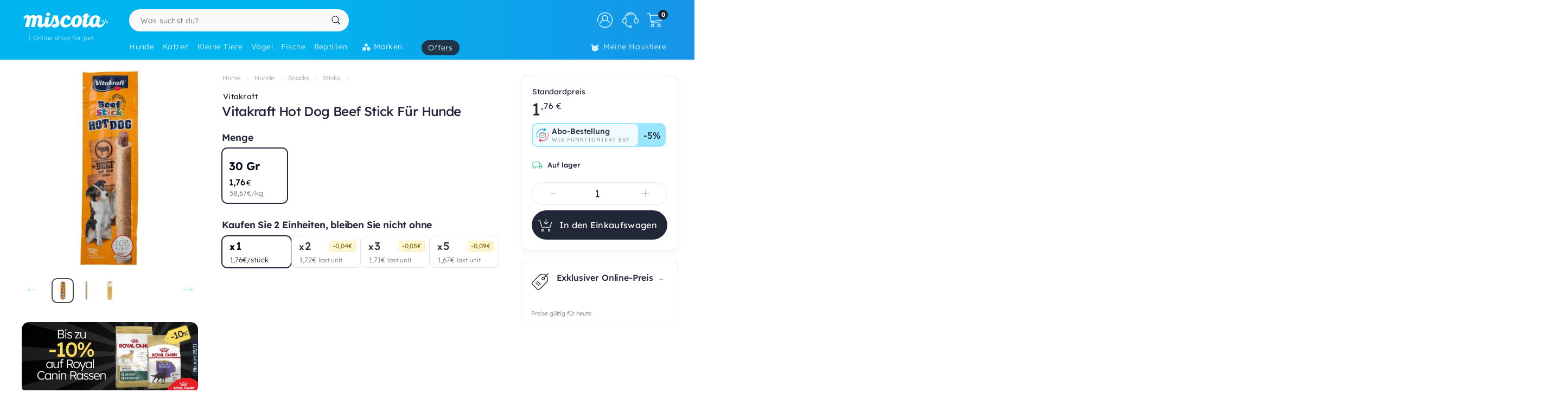

--- FILE ---
content_type: text/html; charset=utf-8
request_url: https://www.google.com/recaptcha/api2/anchor?ar=1&k=6LfLexsaAAAAAFcQj_Eyqku-rKdy-VmAkATcspP0&co=aHR0cHM6Ly93d3cubWlzY290YS5hdDo0NDM.&hl=en&v=TkacYOdEJbdB_JjX802TMer9&size=invisible&anchor-ms=20000&execute-ms=15000&cb=d6amczuno8ry
body_size: 45034
content:
<!DOCTYPE HTML><html dir="ltr" lang="en"><head><meta http-equiv="Content-Type" content="text/html; charset=UTF-8">
<meta http-equiv="X-UA-Compatible" content="IE=edge">
<title>reCAPTCHA</title>
<style type="text/css">
/* cyrillic-ext */
@font-face {
  font-family: 'Roboto';
  font-style: normal;
  font-weight: 400;
  src: url(//fonts.gstatic.com/s/roboto/v18/KFOmCnqEu92Fr1Mu72xKKTU1Kvnz.woff2) format('woff2');
  unicode-range: U+0460-052F, U+1C80-1C8A, U+20B4, U+2DE0-2DFF, U+A640-A69F, U+FE2E-FE2F;
}
/* cyrillic */
@font-face {
  font-family: 'Roboto';
  font-style: normal;
  font-weight: 400;
  src: url(//fonts.gstatic.com/s/roboto/v18/KFOmCnqEu92Fr1Mu5mxKKTU1Kvnz.woff2) format('woff2');
  unicode-range: U+0301, U+0400-045F, U+0490-0491, U+04B0-04B1, U+2116;
}
/* greek-ext */
@font-face {
  font-family: 'Roboto';
  font-style: normal;
  font-weight: 400;
  src: url(//fonts.gstatic.com/s/roboto/v18/KFOmCnqEu92Fr1Mu7mxKKTU1Kvnz.woff2) format('woff2');
  unicode-range: U+1F00-1FFF;
}
/* greek */
@font-face {
  font-family: 'Roboto';
  font-style: normal;
  font-weight: 400;
  src: url(//fonts.gstatic.com/s/roboto/v18/KFOmCnqEu92Fr1Mu4WxKKTU1Kvnz.woff2) format('woff2');
  unicode-range: U+0370-0377, U+037A-037F, U+0384-038A, U+038C, U+038E-03A1, U+03A3-03FF;
}
/* vietnamese */
@font-face {
  font-family: 'Roboto';
  font-style: normal;
  font-weight: 400;
  src: url(//fonts.gstatic.com/s/roboto/v18/KFOmCnqEu92Fr1Mu7WxKKTU1Kvnz.woff2) format('woff2');
  unicode-range: U+0102-0103, U+0110-0111, U+0128-0129, U+0168-0169, U+01A0-01A1, U+01AF-01B0, U+0300-0301, U+0303-0304, U+0308-0309, U+0323, U+0329, U+1EA0-1EF9, U+20AB;
}
/* latin-ext */
@font-face {
  font-family: 'Roboto';
  font-style: normal;
  font-weight: 400;
  src: url(//fonts.gstatic.com/s/roboto/v18/KFOmCnqEu92Fr1Mu7GxKKTU1Kvnz.woff2) format('woff2');
  unicode-range: U+0100-02BA, U+02BD-02C5, U+02C7-02CC, U+02CE-02D7, U+02DD-02FF, U+0304, U+0308, U+0329, U+1D00-1DBF, U+1E00-1E9F, U+1EF2-1EFF, U+2020, U+20A0-20AB, U+20AD-20C0, U+2113, U+2C60-2C7F, U+A720-A7FF;
}
/* latin */
@font-face {
  font-family: 'Roboto';
  font-style: normal;
  font-weight: 400;
  src: url(//fonts.gstatic.com/s/roboto/v18/KFOmCnqEu92Fr1Mu4mxKKTU1Kg.woff2) format('woff2');
  unicode-range: U+0000-00FF, U+0131, U+0152-0153, U+02BB-02BC, U+02C6, U+02DA, U+02DC, U+0304, U+0308, U+0329, U+2000-206F, U+20AC, U+2122, U+2191, U+2193, U+2212, U+2215, U+FEFF, U+FFFD;
}
/* cyrillic-ext */
@font-face {
  font-family: 'Roboto';
  font-style: normal;
  font-weight: 500;
  src: url(//fonts.gstatic.com/s/roboto/v18/KFOlCnqEu92Fr1MmEU9fCRc4AMP6lbBP.woff2) format('woff2');
  unicode-range: U+0460-052F, U+1C80-1C8A, U+20B4, U+2DE0-2DFF, U+A640-A69F, U+FE2E-FE2F;
}
/* cyrillic */
@font-face {
  font-family: 'Roboto';
  font-style: normal;
  font-weight: 500;
  src: url(//fonts.gstatic.com/s/roboto/v18/KFOlCnqEu92Fr1MmEU9fABc4AMP6lbBP.woff2) format('woff2');
  unicode-range: U+0301, U+0400-045F, U+0490-0491, U+04B0-04B1, U+2116;
}
/* greek-ext */
@font-face {
  font-family: 'Roboto';
  font-style: normal;
  font-weight: 500;
  src: url(//fonts.gstatic.com/s/roboto/v18/KFOlCnqEu92Fr1MmEU9fCBc4AMP6lbBP.woff2) format('woff2');
  unicode-range: U+1F00-1FFF;
}
/* greek */
@font-face {
  font-family: 'Roboto';
  font-style: normal;
  font-weight: 500;
  src: url(//fonts.gstatic.com/s/roboto/v18/KFOlCnqEu92Fr1MmEU9fBxc4AMP6lbBP.woff2) format('woff2');
  unicode-range: U+0370-0377, U+037A-037F, U+0384-038A, U+038C, U+038E-03A1, U+03A3-03FF;
}
/* vietnamese */
@font-face {
  font-family: 'Roboto';
  font-style: normal;
  font-weight: 500;
  src: url(//fonts.gstatic.com/s/roboto/v18/KFOlCnqEu92Fr1MmEU9fCxc4AMP6lbBP.woff2) format('woff2');
  unicode-range: U+0102-0103, U+0110-0111, U+0128-0129, U+0168-0169, U+01A0-01A1, U+01AF-01B0, U+0300-0301, U+0303-0304, U+0308-0309, U+0323, U+0329, U+1EA0-1EF9, U+20AB;
}
/* latin-ext */
@font-face {
  font-family: 'Roboto';
  font-style: normal;
  font-weight: 500;
  src: url(//fonts.gstatic.com/s/roboto/v18/KFOlCnqEu92Fr1MmEU9fChc4AMP6lbBP.woff2) format('woff2');
  unicode-range: U+0100-02BA, U+02BD-02C5, U+02C7-02CC, U+02CE-02D7, U+02DD-02FF, U+0304, U+0308, U+0329, U+1D00-1DBF, U+1E00-1E9F, U+1EF2-1EFF, U+2020, U+20A0-20AB, U+20AD-20C0, U+2113, U+2C60-2C7F, U+A720-A7FF;
}
/* latin */
@font-face {
  font-family: 'Roboto';
  font-style: normal;
  font-weight: 500;
  src: url(//fonts.gstatic.com/s/roboto/v18/KFOlCnqEu92Fr1MmEU9fBBc4AMP6lQ.woff2) format('woff2');
  unicode-range: U+0000-00FF, U+0131, U+0152-0153, U+02BB-02BC, U+02C6, U+02DA, U+02DC, U+0304, U+0308, U+0329, U+2000-206F, U+20AC, U+2122, U+2191, U+2193, U+2212, U+2215, U+FEFF, U+FFFD;
}
/* cyrillic-ext */
@font-face {
  font-family: 'Roboto';
  font-style: normal;
  font-weight: 900;
  src: url(//fonts.gstatic.com/s/roboto/v18/KFOlCnqEu92Fr1MmYUtfCRc4AMP6lbBP.woff2) format('woff2');
  unicode-range: U+0460-052F, U+1C80-1C8A, U+20B4, U+2DE0-2DFF, U+A640-A69F, U+FE2E-FE2F;
}
/* cyrillic */
@font-face {
  font-family: 'Roboto';
  font-style: normal;
  font-weight: 900;
  src: url(//fonts.gstatic.com/s/roboto/v18/KFOlCnqEu92Fr1MmYUtfABc4AMP6lbBP.woff2) format('woff2');
  unicode-range: U+0301, U+0400-045F, U+0490-0491, U+04B0-04B1, U+2116;
}
/* greek-ext */
@font-face {
  font-family: 'Roboto';
  font-style: normal;
  font-weight: 900;
  src: url(//fonts.gstatic.com/s/roboto/v18/KFOlCnqEu92Fr1MmYUtfCBc4AMP6lbBP.woff2) format('woff2');
  unicode-range: U+1F00-1FFF;
}
/* greek */
@font-face {
  font-family: 'Roboto';
  font-style: normal;
  font-weight: 900;
  src: url(//fonts.gstatic.com/s/roboto/v18/KFOlCnqEu92Fr1MmYUtfBxc4AMP6lbBP.woff2) format('woff2');
  unicode-range: U+0370-0377, U+037A-037F, U+0384-038A, U+038C, U+038E-03A1, U+03A3-03FF;
}
/* vietnamese */
@font-face {
  font-family: 'Roboto';
  font-style: normal;
  font-weight: 900;
  src: url(//fonts.gstatic.com/s/roboto/v18/KFOlCnqEu92Fr1MmYUtfCxc4AMP6lbBP.woff2) format('woff2');
  unicode-range: U+0102-0103, U+0110-0111, U+0128-0129, U+0168-0169, U+01A0-01A1, U+01AF-01B0, U+0300-0301, U+0303-0304, U+0308-0309, U+0323, U+0329, U+1EA0-1EF9, U+20AB;
}
/* latin-ext */
@font-face {
  font-family: 'Roboto';
  font-style: normal;
  font-weight: 900;
  src: url(//fonts.gstatic.com/s/roboto/v18/KFOlCnqEu92Fr1MmYUtfChc4AMP6lbBP.woff2) format('woff2');
  unicode-range: U+0100-02BA, U+02BD-02C5, U+02C7-02CC, U+02CE-02D7, U+02DD-02FF, U+0304, U+0308, U+0329, U+1D00-1DBF, U+1E00-1E9F, U+1EF2-1EFF, U+2020, U+20A0-20AB, U+20AD-20C0, U+2113, U+2C60-2C7F, U+A720-A7FF;
}
/* latin */
@font-face {
  font-family: 'Roboto';
  font-style: normal;
  font-weight: 900;
  src: url(//fonts.gstatic.com/s/roboto/v18/KFOlCnqEu92Fr1MmYUtfBBc4AMP6lQ.woff2) format('woff2');
  unicode-range: U+0000-00FF, U+0131, U+0152-0153, U+02BB-02BC, U+02C6, U+02DA, U+02DC, U+0304, U+0308, U+0329, U+2000-206F, U+20AC, U+2122, U+2191, U+2193, U+2212, U+2215, U+FEFF, U+FFFD;
}

</style>
<link rel="stylesheet" type="text/css" href="https://www.gstatic.com/recaptcha/releases/TkacYOdEJbdB_JjX802TMer9/styles__ltr.css">
<script nonce="Ii-1bTDsbApW-AzE-kirjg" type="text/javascript">window['__recaptcha_api'] = 'https://www.google.com/recaptcha/api2/';</script>
<script type="text/javascript" src="https://www.gstatic.com/recaptcha/releases/TkacYOdEJbdB_JjX802TMer9/recaptcha__en.js" nonce="Ii-1bTDsbApW-AzE-kirjg">
      
    </script></head>
<body><div id="rc-anchor-alert" class="rc-anchor-alert"></div>
<input type="hidden" id="recaptcha-token" value="[base64]">
<script type="text/javascript" nonce="Ii-1bTDsbApW-AzE-kirjg">
      recaptcha.anchor.Main.init("[\x22ainput\x22,[\x22bgdata\x22,\x22\x22,\[base64]/[base64]/[base64]/[base64]/[base64]/MjU1Onk/NToyKSlyZXR1cm4gZmFsc2U7cmV0dXJuIEMuWj0oUyhDLChDLk9ZPWIsaz1oKHk/[base64]/[base64]/[base64]/[base64]/[base64]/bmV3IERbUV0oZlswXSk6Yz09Mj9uZXcgRFtRXShmWzBdLGZbMV0pOmM9PTM/bmV3IERbUV0oZlswXSxmWzFdLGZbMl0pOmM9PTQ/[base64]/[base64]/[base64]\x22,\[base64]\\u003d\\u003d\x22,\[base64]/ChcKKwpTCpMO8w4ZEwoHCuTsMV2Vtw5LDnsKGPAkxLMK5w7R9ZlnCoMOgAF7CpEljwqE/wq9mw4JBJwkuw6/DlsKUUjPDmjguwq/[base64]/DvcKlBsKzwq95w7pEw6PCkULCklsDMSfDnsKedcKDw54uw5vDo0TDg1cvw5zCvHDCncOEOFIUIhJKWHzDk3FCwrDDl2XDhsOaw6rDpB/DoMOmasK2wrrCmcOFGcOGNTPDiQAydcOcaFzDp8OLXcKcH8KNw4HCnMKZwqokwoTCrGjCsix5S2VcfXzDn1nDrcOtc8OQw6/[base64]/wpzCoMOow6vDlirDnMOYw6bCrmYSOhrCicOCw7d/WMOrw6xMw63CoSR6w6tNQ3dLKMOLwoZ/wpDCt8Knw5R+f8KHN8OLecKJBmxPw7Qzw5/CnMO5w4/CsU7CnVJ4aEccw5rCnSY9w79bMsKvwrB+bMOsKRdRZkAlY8KUwrrChC4hOMKZwrB9WsOeC8K0wpDDk14sw4/CvsK6wrdww50hW8OXwpzCoyDCncKZwrXDrsOOUsKhQDfDiS7CuiPDhcK5wo/Cs8Oxw71Ywrs+w4zDpVDCtMOVwoLCm17DhcKYO04wwpkLw4pNR8KpwrYiVsKKw6TDrQDDjHfDqhw5w4NiwoDDvRrDn8K1b8OawpLCr8KWw6UvHATDggNjw5hfwrllwqlVw4xwIcKDMzfCl8O5w6/CicKOE05Ywr9+aBBgw6fDiEXCsEAlTsOtAnbDpXXDqcOKworDsEwlw7bCjcKiw50IPMKawo/Dji7DsmbDmEEwwo/[base64]/DkHVBHcKww7dPISrCgsOuw6LDmlDDuy/Dv8Ktw5Fqci5dw6Aew4jDvcKBw49IwpzDkzt/wqTCtsOmEm9pwr9Cw4E4w5c2woouMsKxw7teeTMRF27CjUgWOXE5w5TColp8LmrDgQnDqcKLDMOxaXzCi2BrOMKtw67Cp2pMwqjCpAXCnsK0c8KyM2J9RsKLwrFKw7sYaMOURsOmJC7DlMKaSFsIwp3Cm1FzPMOFw77CuMOTw5TDtsKxw45Xw5IwwpBUw6tIw6/[base64]/w6UBAW1JVh/CsXUuw6rDmcKlw6nCg8KfT8O/[base64]/DlcOsHcKAwokofsKePcKpRcKwwqAxfA8uXgbCo8KRw5E0wpPCosK8wqkHwpBXw7luJ8K3w6AeVcKRw58TP0PDi0FQEj7CnUvCri8Gw4nCuzvDpMKtw47CvRUeacKqflA7W8OQYMOOwr/Dp8OMw4oDw4DCusOHR2XDpGF9wrTDl0BxV8Kowr1zwoDCjw3CqHZ7XhUXw7nDmcOAw7d0wpMhw5DChsKUMizDsMKSwpAgwo8PJsORKSbCssOmwqXCgMORwr3CsCY/wqbDoDEfw6MncBzCicOXBxZDYBgwGMO8asO/[base64]/XMOaEMKsw4UWAhorw4nDhSTCvcK/w7rCuQvClEDDjgdYw6fCk8O1wq5KJ8K9w5fCi2jDgsOfK1vDv8OVwr5/QxNPS8OyNkx9woZsbMOkwq3Ch8KeLcKDwojDjsKPwr3CkxJzwq9QwpgBw6TCgcO7WU3Co1jCucKMeD4Twp9ywolhasKbVQEzwqrCpMOIwqsmLRkDTMKrWMO/JcKsTAEdw4Jow7oEacKJXMOFCsOJdcKJw4Aow77Dt8KMwqDDti0fL8OXw5sOw7vDkcKLwrEhwrl9KUtWScOww7YZwqsFUnLCr1bDmcOQHD7DpcOJwpzCsxPCgABxYysiHFHCiE3ClMKsZxdAwqvCsMKBJA0aKMOrAHJXwqJDw5R/O8Osw4TCsE4ywpcOIFjDsxPDrcOZw7IpBMOHDcOtwq4BeizDtsKLwo3Ds8Krw6bCp8KTXjvCq8K/[base64]/DtT51f8O4w4nCrsO+wqw5w6pse8OQw6N5O8O7GsOqwoLCvhQMwpzDtsO9VcKfwp5OCUE2w45tw6jDsMOmwqbCvCXClcO6akTDmcOswpLDq2kVw4xwwqhgUsKJw7MuwrzCrSonXmNvwqnDgwLCnmcdw5gEwr/[base64]/Ci8KHWlpFw6Icby/[base64]/C8OkwoJCEcK0wrAdOGQgw7Jgw5vDvMO/ccKdw6/DhsKkw6bClcO8JHEqKTPCiRtRGsOowrTCkhvDiCbDkjXDscODwp8yPQ3DgWnCssKFTsOEwo04w7FRw6HCjsOGw5lIfDrDlTEaTTwfwoHDvMKRMMO7wqzCsD5vwqMmJxnDq8KlVcK7LcK2OsKGw77Cn01Kw53Cu8KowpZhwonDo2HDm8K0YsOSw7htwo7CuQHCt2lXTz/CjMKpw6cTbEHCtDjDjcO4XxrDkR4zYjvDtCTChsO8w7o+Hyt7KcKqw57CoU10wpTCpsOFw40Lwrt5w68KwpcyLcKewozCmMOdw4sLJAgpe8OManrCr8KBDcK/w5cGw5ERw4lPRBAOwr3CqsOGw53DqFUiw7xQwpkrw7cfwoLCkHzCiSLDiMKlZiDCqcOIWFPCvcK7MHPCtcKWbX58dHJqwoXCoRMewoEHw4JAw6Muw59hRC/CqEQEEMOCw6XCpcOuYMKoDwPDkFELw5ULwrjChsO0ZWZ3w7LDgMOqGjLDn8KJw4jCu1HDjsOPwrEZMcKIw6EZez7DmsKSwoLDiBXDiyvDn8OmOmDDh8O8RXbDvsKbw6wkwoPCqi1fwqLCmQLDpz/DtcO7w5DDpWoqw4rDj8K+wpPCgS/CoMKGwr7DisOXbMOPHwVPR8OnfBkGNmYmwp1Pw5LCpjXCpVDDoMOGLRrDrz7CgMOkK8O+w4/CgsOGwrIuw4vCtgvCrGYxYF8zw4fDtx/DjMObw7fCvsOWdsOxw5oPNBoSwoAJEll0JjgTPcOoIB3Dl8K8RCpfwqI9w4jCnsK4c8KhdhPDlD11w7xUJ2zCtSMbdsOuw7TDvU/[base64]/CmcO4FsKaZcKAw6TCq8KFwqAJBB1bwoDCucOadsOKCxZjw7wMw6jDmyQNw7jCvcKZwpvDpcKtw6sbUEZTQcKWasKYw4vDvsOWBwbCncKsw5wLKMKIwpELwqsewozDtcKKH8KYCj42XMO1NAHCq8K+cT0gwpdKwqAxX8KSZMKnX0l5w7UQwr/Co8KCNjzChcOrwrrDpCx3OMKaZjEHYcKKHDrDkcO2aMK2OcKQNV7Dm3fCvsKTPEkUb1dxw7cNf3NUw7XCmwXCjz/DlirCrSZqMsOsP3dhw6xWwpXDr8KWw7vDh8K8dwAIw7bDujt+w6kkfmNWWDDCrR7CtF7DrMOxwokYwoXDkcOjw7wYQkoPfMOdw5zCowLDnGDCg8O6OMK7woHCkmLCsMK/I8Ksw40UBRQ/fsOFw5sIKhXDlcOTPcKQwobDnGEqQgzChRUEwqRMwqLDlSTCh2sXwobDn8Kjw44owrDCvEpDJcO7bR04wphlPcKdfAPCvMKoZy/DnXI/wo07bMO6eMOQw5g/VMKiAHvDgX59w6U6wplxCQRuAsOkX8K8wqwSJsKYTcK4f1sKw7fDoQDCicOMw40VcDgYYBBEw7jDnMONw5fDh8KwVH7Dmk5ufcK2w7o+ZMOjw7PCnkpyw5TCjcORBSB2w7Y9b8OKdcKQwpxQbX/[base64]/DmMO/P2rDicKzeMK6w5zCmWgyfSzCuMOLPQPCulxAwrrDtcKyVj7DgcOhwplDw7UPY8OjMcKieHDCnVfCiToDw5RdY3/Dv8K8w7nCpMOAw7zCrsOyw4cmwoxnwp/CuMKswrzCmsONwp5sw7nDgRfCnUpiw43DqcKlwqnCmsOqw5rChcOuOmnCgcOqckkpcMKKIMKjDQPChMKgw596w7zCucOlwrrDkhx/ScKKE8K5wpDDt8KtNSTDoB1Bw6nDssK8wqjDmMK9wqglw5EkwrHDhcOQw4jDpMKDI8KvY2PDocK/H8KkamnDocOiKGbCnMOpfUrCp8O2a8OibsKSwrciw4dJwrYwwo7CvD/CnsOIC8K6w6PDuiHDuigGOhrCsXAweUrDpT3CiEbDmRvDp8Kww65Cw7PCjsOhwqYiw5AkUkciwosvHMO8a8OrGsKmwo4Aw5sMw7/[base64]/[base64]/DhRAOWiJ9b8Kyw6xNPMODwrXDmlLDr0svbMKRNjHCh8ObwqzDnsKvwp/Dr3RwWA5xHz1iRcK+w7Z5H1zDnsKdXsKlSxbDkEzCnSnDlMOnw5bCvHTDs8KjwrbDs8OCS8OWYMOyKnXDtGs5S8Olw73DqsKQw4LDjcKrw5Apwqt+w5/DhcK3Y8KVworChmvCpMKfcgnDnMOgwrorOATCu8O6LMOvMsKkw5zCosK9TibCpRTCmsKRw4xhwr45w5N2VFkgBDN1woHDljDDmwJ4aBJAw5YDfQhnMcOENyxpw4V3MgoCwoAXWcKnfsK8UjPDpWHDtMKpwr7DsWXDr8KwJQQwQH/[base64]/CqCZbW8KQwqnCqcOacMKMw5jDtsKhbcOowrLCpy9Pe08YXAbCusOow7VHFsO4ETF/w4DDklzDkj7DuGcHRcKFw7kQWsK+wq0fw6PCrMORG2TDvcKMKWTCtE3CucOYFcOmw7fCkFQ7wqPCrcOQw6vDt8KYwrnCrHQdHMKgIVMpw7vCtsKmwr/DqsOGwp/CqMKSwpExwoBkWsKuwr7CiE0NVFwAw5Z6X8KCwp3DiMKnw7BqwpvCm8O/cMOCwqbCtcOBRVrCmcKcwq8ww5Zrw6p0Yi1KwocyYHcwOMOicF3Cvgd8D35Ww7TDu8OMLsK5ZMOxwr4dw5huwrHCosO+wpvDqsKVCw3Cr3HDkXERSk3DpsK6woYfT25Sw5/[base64]/wphkwr/DvyrCvUXCnRHCqsOQw63Cg8O/[base64]/[base64]/c8KQQV/[base64]/DqVgtFMOiwr/CqRAafMKTwq1mwpIGCz0Xw7VcHSNQwoFmwp59fiBpwrbDjMOTwpgYwoRVDAnDnsOyIRHDgsKKccObwobDqGtSUcKdw7BZwr9Pwpdhw45ZclfDiDXDiMOoO8OIw54LdcKrwrHDk8OXwrAywpATTyUfwpPDuMO5ABhDTijCqMOewrlmw6wXBkgfw7XDm8OHw5XDvx/[base64]/DhsO4woMlw53CrMONw5vDtiRrw5fCqRnDuMKGEUbCkADCmCLChjobEMK/[base64]/w5JdwrPDlAXDpClLw7vClR3CncOeVBJww6FzwrsqwrMHQMKowrpzN8KNwoXCuMK1VMKYewJ3w47CssOGJDpfX3fCmMOvw4HChiHDhRrCuMK/Py/Cj8KQw53CgDcwL8OgwpUlalMdYcOYwprDhzDCqXMbwqQRZsKebiBUwqvDkMO6ZV40ZCTDqcKoE1TDjw7CtsKGdMOwXHglwqpQQcKfwq/Cv2xFfsObZMK3FmvCrsONwpJcw6HDu1PCucKvwpMfcQ4Zw7TDqMKrwodgw5VzM8OISiIwwqHDgMKUJE7DsDfCml5YVcO+w59aEsK8QVl3w4/DoBpmRsKXSsOfwp/[base64]/[base64]/CrRNUw6pww5Yvw4lvw43DqsKpUcO0woQPwoJFNcK/BcOEcAfCgjzDrsKofMKeXMKawr10w7VEO8OrwqAnwr4Ww7g2DMOaw5PCqMOnCBFewqIIwrLDmMO2BcO5w4fDicKAwrVOwoTDisKYw7bCssO6TSJDwolLw5BdDlRswr9aAsO1YcO4wqpXw4pCw6zCr8OTwqdmJ8KKw6DChsKqOFjDkcKrVy1gw7lYcHvDl8KrVMOJwq/DusKHw6vDqCcuw6DCvcKjw7QTw43CiQPCqMOJwrzCu8KbwpIwFQ3Cv29CLsOjWsKSKMKCOMOvGsO2w51YVArDucK3K8OzdBBEDcK6w50Tw5LCgcKxwog/w5XDu8Ocw7DDkRBpTjpCFDJQCQ3Dl8OVw5HDqcO8cXAADwPChsK4D0Jow41IbFlAw4IHXW9cK8ODw4/ChA93WMOea8OHU8KCw5Ufw4PDgRJSw6nDg8OUWMKgMMKVIsOjwpIjARzCsWHCnMKfdsOQfyfChFM2BHliw4Qiw6jCi8KgwronBsKNwpRCwoDCqSZawqHDggbDgcKDFy9NwoVSL0QUw7rCt1/CjsOcJ8KNDx4tacKMwqTCuwHDnsKhdMKqw7fCilLDngt+AsOzf13CkcOxw5obwoLCs3/Clmd5w7hbayvDhMKGG8O9w4PDjAN/[base64]/bxTCg1XDvcKpFBlNFAMgCnbCmsKFwpcgw5fCrcKVwqcuA3gyMEI1dsO1FMKdw7p3d8OUwrkcwqpXw4XDpwHDnDrDkMK5SU8Jw6vClnR5w7DDn8Kfw5I/[base64]/Cp8Ocw41iCMKye8OrAsKBMFLCiEvCjSstw47CvcOMYA0lV2XDmCA1IU/Cm8OcYm7DrAXDlG/CpF5Sw59GXCLCiMK4fcKGwonCr8Kzw6LDkBMpccO1dCfDs8Ojw67DiyHCnF7Ch8O8YcKaTcKow5JgwovCmjlhHlFZw6l6wpJsOHZBeBxbw4cXwqVww7fDg0YkLlzCp8KZw4t/w5cvw6LCv8KWwpPDrMKJDcO3SR5+w4Bdw7w1w7NXwoQfwpXDtGXCulPClcKBw5prJWRGwovDrMK/fsOjU145wpEWYhgiQsKcaRVZGMO2DsOuwpPCisKBVz/DlsO+bxxaD3hSwq/DnDbDiULDpF0gWsKDdTTCnWxMb8KGGMOiMcOrwrjDmsKzaEALw7vCksOsw7sGGj9JRivCrRR/w7LCrMKkQGDCpmJaUzLDik3ChMKpOwAmGXzDlHhew5kowqbChsOpwrnDuHTDo8K3EsOfw4PCkz4lwqDDtSnDqxpgcEjDvhNnwqYYHMO/w6ggw44gwrEgw5obwqFjOMKYw4g3w7/DuD0/[base64]/ChSxGw6hOX8OKw5nDt8OqwoHCr0tmW8KAA8Opw7prfVzDo8Oow5gCE8K3WsOpOGnDt8Kgw4pIPkxXb2rCgj/DgMKJI1jDlEJ1wojCqCHDk1XDo8KqCQjDjD7Co8Oia0YbwoQZwoFAOsO1RwRSwqXCtCTDgsKmGAzClVjCmmsEwpHDshfDlMOTw5/DuCF4ScK5TMKQw79vFcK1w7wZSMK0woLCuV5gZCEhJH/[base64]/[base64]/DjsKDwqXDicKMwqgZPCbCtsKeD14Mwp/DoMKpAhc4AMOAw5XCqiLDicOPZEhbwqzDo8O5ZsOZSWHDn8OWwr7DgsOiw5jCoV4gw5xkAUkPw7tTCmoCHWXCl8OOJmfCjGzChVPDvsKfCE/Cq8KBDTXChlvCgWVgDsOmwoPClmzDlX4+FUDDgWvDm8K9wqUfIngTcMOhRMKVwpPClsOFJyrDpgDDg8OgEcO4wpTDjsK7YmTDiVLDqi1RwrzCicOcFMKpfR4iUz3CvMOkEMOPKsKFL3/[base64]/Cu1nCpMKMw5zDisKlAcKiE35wwqzCoRQ1WMK2wr3DscKBw5LDscKPfcK/w7/Du8OhOsOfwobCssKJwpfDiC01GWMDw73CkCXClGQew6AvNRZ5w7Q2M8ORw68cwrXDiMKCe8KWMFB9T3/Cj8ORKQJ7VMKLwqYweMKOw4LDjG0KcMKhMsOYw7bDjDjDscOrw4xDWcOFw4fDsgd9wpXDqcOFwrkyGRhXcsOGbA7Cik8uwrkow43DvQXCrDjDiMKjw6MOwrXDpUrCiMKMw6PChzzDp8KQbsO4w6ElXzbCjcKxVSIGwqd9wovCoMO1w73Dp8OYYcK4w5txSj/CgMOcVsK+J8OaU8Ozw6XCtzTCkcK8w5PCggpGKhdZw59ealTClMK7F19TN0dew4J5w7jCscOWDD/[base64]/ChzPCvcOkw5AvAsKvf8OeM8KdQMK3w7tcw7xUwqx1U8K9wpLDisKAw6dPwqvDp8OZwrlQwotAw6ckw4/DnmBIw4Evw7fDoMKMwrjCuBvCg37Ci1TDtx7DtMOtwqfDmMKUwp9bZwwiGlBAEnHDgSzDusOpw5XDmcKvbcKIw71OGTvCiksORQvDq0lEYsO+NMKzDxTCiz7Dlw/Cn1LDp0PCosONJyNqw5XDjMOgJzDDr8K8NsOIwr18w6fDnsOAwo/DtsOJw7vDvMKlSsKUSibDqMOGQCsVw4HDqQ7CsMKPMMKkwpJ7wobChMOiw5gYw7LCkTEqYcKbw7JOUFkzYjgXZENvf8Oaw50GbkPDi2nCiycGBV3CqsO0w6tzak8xwq8faR5LLz0gw4d4w7BVwoBfwr/DpjbCjnHCnSvCiQXDrXRCGhchWWfDpR9aFMKrwqHDp2/DmMKtL8OKZMOEwpnDhcOfE8K8w4Y7w4DDlnPDpMKTeR1RAGRjw6URGC1Nwoc8w6U6G8KBC8KcwqQ+MRHCk0/DnQLCncKew6sOJBpFwpHDo8KBH8OQHMK6wqXCt8KaTGh2KQ3CvnrDl8KGQcOZZcKsClfDsMKASsOuc8KmAcO/w7/[base64]/[base64]/LMOmDS7DhBPCsMOWw7zCvkDCtsKvEsO0wqDCiwQ7MSHCqQ4gwr/DiMKnVMKdFsKtQMOtw5DDoXHDlMOWwpvCqsKiDHJnw43ChcOXwqvCjRwlR8Opw43DpRlAwrnDrcKtw4vDnMOAwozDmMOCCcOBwqPCtkLDqUnDkDQgw491wqbCjkYzwrfDhsKOwqnDg0VVTXFqXcO9V8KeFsKREsK2CFdNwoAzw5sDwpByNWjDmw0+PsKBNsOBw74zwq/[base64]/CmDRGwpgFwqbDhMKWSi8ZFcO+Y8OgUcKOwo/DtcO5wrjCjGXDm1BIFsKsHsKYWsKQCcKtw6TDm3cJwr3ChnprwqFyw6sYw7HCgcK5w7rDqw/Cq3HDtMOuGxbDsgfCsMOMAX5VwqlOwo/DpcKXw6J0GX3Ci8OKA0FXHEQhAcOZwrBIwohJAhdqw4NywoHCksOLw7vCjMOywp59TcKrwpZFw7PDhMO/w6dnbcKpQTbCjcKSw5RPIsK9wrfCnMOwcMOEw5BIw50Ow65nwoXCnMKZw44VwpfCr1XDtBt4w6LCoGvCjzpZDnbCiHfDpcOUw7bCh2TCisOzw4/CpwDDr8OnesOHw5bCscOqex94w5PDs8KPfxvDmWVIwqrDvyJWw7NRBWvDnCBIw49LLifDsjXDpk3CqwJIGn8MAcORw5JSGsKEKC7Dq8OlwpTDrsOTYsOsZsODwpPCnzjCh8OgMmkkw4/DuT3DlMK/E8OKFsOmw4zDqcODO8KNw6HDmcONb8OTw7vCn8Kdwo3Cs8OZdgB5w5LDrirDtcKgw4JwZ8KGw5dTcsOePMOHWg7DqMOiAMOeW8OdwrcOYcKmwpfDgWpSwo45CS57JMOQTmfColIZOcKSacOOw5PDjiXCtEHDuVY+w5zChWkqwqzCiSB0Iy/DucOQwrkSw45qGmfCjmsbw4/CsH8cCWLDhMOOw4zDsxl0SsKLw7AYw5nCkcK7wo7DocOSP8O0wpUZJsKqasKFasOIOnQqwo3ClMKnKcK0chhDL8OGGjnDusOmw5AvBSbDgVPCuRrCk8ONw7DCpi3CkizCncOIwoYFw5BQwrUzwpTCnsK/[base64]/[base64]/[base64]/[base64]/DpCkHQcK0w75rA1tlXMOow7NPIMKnBsOiH1hfIk/ChcKgRcKbMH/ChsOwJBvCgy/CvDAZw47DnHgNUMOswpDDrWMhWjM1wqjDvsO1flc9OMOQIMKnw4PCpCvDiMOmMMO7wpNXw5HCisOCw4fDuB7DqXXDucOkw6bCslTDq2LCj8K7wp8Dw59jwqFuUhB5w5nDk8Kfw6gYwojCh8KkfMOjwpp2I8OJwqcRYEfDpk5sw48Zw4g/[base64]/w7PCtmcvw67DscKaMMOYA8KuC8KCXnjCs25Kc0/Du8Ouwp1UHcO/[base64]/Cq8KHSUzCu8Kcw7gWwrZWwpkFWVbDsMKRacKgZ8OgIkAGwrPDhm5VF1HCp2JoBsKwLScpwpfCoMK6QnDDr8KhY8OYw6LCtcODFcOiwqk7w5bDusKzNcOHw6XCrMKKXsKREkHDlBHCiBIwecKWw5PDmsOgw4N+w50mL8K+w4pJJS/DvCJrKsOdJ8KuTVc4w6FsVsOOZMKiwqzCucODwoJ5RBbCnsORworCoznDoR/Dt8OHUsKSw7vDjCPDpWTDqWbCsm87wqk9TMO/w6DChsOiw4ACwq/DlcONTyBXw4hyScOhU3pzw58nw6vDmkNefn/DlzbCiMK3w5RbY8OQwqQ4wrgkw6PDhcKdAFp1wpXCmFU+csKgOcKNPMOVwrfCmRAmWMKnwobCnMOPAENSw5nDqMKUwrl7aMOtw63CuD8WRXjDuRjDg8Osw7wTw6zDv8KxwqfChBjDmAHCkR/Di8KDwotGw6RgcMKbwq9edAEbSMKSHmhzA8KiwqNIw5fCnlDDonHDmS7DlMOwwrDDvVTDqcK9w7nDmSLCq8Ktw5jChSZnw4krw7Jow488U14wMMKuw4U8wrzDscOAwr/[base64]/wo3CoMOwUSECw6LCnT53RG3DtVXDoRIHw5Zuw4zDvcKvBituw5oQfMKqKgjCqVxfb8K3woXDgy7Cj8KUwrcGfyvCjl5rMWbCs0Acw5zCly1Ww6XCisO6fVbCs8OWw5fDjzpRA2sTw5d3FjjChG4Fw5fDp8Omw5DCkx/CqsO5RVbCuWjCn39JHCk+w5I0HMOGKMKQw5jDgwDDnGPDsXp/dWFCwrU4C8KvwqZow5V9QklwL8O7U2PCl8OBdUwAwrDDvmvCiEzDgSrClkRiQFQAw7UVw57DhmbDu0vDusOww6MWwrjCoXsAFiNZwofCp10IMTlwFgTCk8Oew4owwrIjwpgmM8KSfMKww4Afwqk4Q2TDl8Otw7NEw6XCgTMqwoR9bcK1w4vCg8KKfsK9LVrDvcOUw4/DsCJBAkMbwqsJFMK5DsKcdD/CncO0w6jDjcOYAMOSBmQMHmJXwonCtgMew6DDo0PCuXI3woPCiMO5w7HDjT3DlMKRGEcTFMKww7/Ds19KwqnDocOUwpfDgsKlFTLCh1dKMC10dQ/DsE3ClnXDnGgTwoMqw4zDpsOLV193w6HDv8O3wqYQU3XDvcK3dsOKdsO9A8KXwrJ9BGlhw5Fsw4/Dq1rDoMKpbsKIw7rDnsOIw5DDtSxMaGJfw4pHL8K5w7ooKgnDvRrDq8OJw7LDvcKkw7fCksOkLn/DhMOhwrbClhjDosOKXS/DoMOtwoHDsg/Cnk8Tw4o4w4jDp8KVWFBZc3HCjMO4w6bCgMKICcKnZMO1d8OrY8OaScKcdSDCkFBDI8Ovw5vDisKwwpDDhnkfNsOOwr/DjcOZGgx/w5DCnsKMHEbDoCoDeHHCpWB7NcOdcQvCqVAWUyXCs8K6WzbCr3McwqkxOMO5fMKDw7HDrMORwo1TworCjSLCncOtwpXCkzwnwq/[base64]/ClSvCog84V3nCnBnCrsOFw6NCwrXDgkvDgsOhw77DksOxeDlLwqjCjMOxSsOkw5zDvx/CmV3Cq8KXw4nDkMKiN3rDgkrCt3HDisKPMsOfQERmP3EhwpPCryd+w7zDvsO0R8Opw5jDmBh7wrYIK8OkwrMYY299RRLDuF/[base64]/O3ozw6/Cl8OpMsKbMHLDgMKXAS3CucOBwp1iw490wqTDj8KXbnZ3LMO+RV/Cp0xkLMKaDD7Cm8KVw6ZMZS7DhGvCqGfCvzbDmGg3w7VUw5bDsEfCnRdnSsOwZWQBw4XCt8KsEkrCn2PCn8KDwqMbw7o+wqlZTi7Dh2fCtMKywrFOwpF/NkYYwpJBI8O9Q8KqeMOWwrB/w5LDpi8mwojDjsKvRwXDq8Krw75zw77Ck8K/KcOqdXHCmw3DhhfCrGPCkj7DsXdJwqkXwozDtcO+wrgZwqsgJ8KXIh1nw4fCtcOaw67DuGRrw4Ecw4PCs8ODw7pxbQXCn8KSU8OGw5Ajw7PCkMKCFcK/bi9mw7xOLVAzwprDmkrDu0TCjsKYw4ALAmTDhcKXL8Oiwp1wBHLDpMK2O8KMw5rCn8OYXcKYRjIMVsOmKTILw67CusKOEsOZw78eOcOrGk4kFABYwrkdaMK6w6fCi0XChyHDvmQKwrnCs8OJw4XCjMOPaMKabi46w6ISw7cxb8Kjw5lPdi5Mw51ufl0zPsOQw5/Cl8OHasOcwqXCqAzDgj7CmTzChBVATsKOwps3w4chw74Zw7NIwo3CpH3DqQdqYF5DcWvDqsONd8KRb1HCoMOww658CFoIIsO8w4xBPns0w6N0O8KuwqAaChbCs0jCs8KYw6ZDQMKBPsOpwrLCtsKewo00F8OFf8O2YsK+w5cyXMKQNSouDMKMN0/DgsO2w64AG8OPJXvDhMKfwovCsMKvw79dd0JWEwxXwo3CoyBkw5oEOXnDoH/CnMKrbMOew4/DlFpFYhvCrX3DllzDjsOKGMOuw4vDpzDCriTDsMOPMmM0bMOAfMK4dWNnCx9hwq/CrnRsw6XCtsKOw65Iw7nCuMKow40WDQsTKMOOwq3DrBNmE8O4RjARKQsAw5wiMsKPwqDDkjhfH2cpDsO8wo0hwp07woXCucKOw7YMDsKATsOPGjfCscKTw7dVXMKVOy12YsOQCC7DtiUMwro9OcO/[base64]/Doz/[base64]/DtGrDkMKHwo8kUlTClsKpIQzDhsOYTHLClgXCuVBjacKzw5fCpcKzwq0KcsKvH8Olw45mw6LCgDhQd8OUDMOGYhhsw6DCtloXwoBqCMK2ZMOcIVDDumgnPsOKwo/ClmnCvMOPW8KJf08QXmQ8w7cGISLCsk0Nw7TDsXPCtXNeOxfDoj/CmcOBw6RowobDocK8d8KVdT5HAsO0wqIxaF/Dq8KpYcKKw5XCmxYWFMOHw61vPsKaw5MjWQBbwqZ3w4fDjkZzU8Opw7fDhsO7K8KLw7phwoNIwqZ/w7pPNiMMwqrCjsOafRLCrjUsR8O1T8ORM8Kbw7QTE0bDp8OKw47CksKPw6TCnCDCqWzDjDfDlmjCoj3CqMOPwpfDhT/CnDFPXcKLw7fCrBjCrXTCoUY9w4sOwr7Do8KNw77DrjwqCcOsw7PDh8KeecOQw5nDr8Kyw4/DnQhCw4xvwqpQwqRswovCkRtWw75NFnbDkMOMPRnDp2rCoMOmBMOLwpZbw5wyEcOSwq3DosKSMULCvhUkPh7CkQBcwpxhw5nDgHZ8GFzCnRsiJsKjEFJNw6IJCDZbwpfDt8KBOGZzwqVqwqdNw5kpIMOxaMOaw5nCmcK6wrTCq8OYw7BJwoDCkAROwr/DqwbChcKKOTPCqm/DrMOnB8OAAh8gw6QLw4xRCUvCqzV8w4I8w7hqGFMlcMKnLcKUUMKBM8O1w793w7TCssOjEVLDly0Gwq4wCcK/w6LDsXJCW0LDkgDDpmlOw7LDmj1xZMKIJmXCiSvCl2dnQy/CusODwpNRLMKzBcKBw5Ekw6ATw5ZiDGMtw7jDjMKww7TDiUYaw4PDsVdUai5SPcKIw5fCqD3Dsj4QwovCtwMvYQcBC8OYSmnCnsK1w4LDrcOeRQLDjhwxS8Kkw546BG3DscOyw51cIl9tesOLw57Cg3XCsMO5w6Q5azrDhXRKw4dFwqFTI8O0bjfDjV/CssOFwrE7w51fQknDlMKPZmrCo8O9w7TClMKQRgptEcKswr3DlyQsdEp7wqEJBinDqFnCmWNzbsO+wrkhwqbCum/DiUrCpCHDm3XDjwzCssKyCsKaOigOw4gOGS9sw4cqw6dSFMKONFEhblkYOTUPw67Cs0HDuT/[base64]/DmsKgwr1Mw4DCj8O4wogYw6fDoXEMwrJdwqYCw6gcfC3DikXDtT/Dl0nDgsOANxDCnGQSPMKcc2DDnMO8w7JKCRM+JVRePMOJwqPCoMO9MG7DiDALNnQcf0/ChSBXAAU/WxAvUsKKKG7DtMOoJcK0wrTDksKCXEF9FxrCjcKbSMKCw6bCtWHDln7CpsOhw47DhHxPEsK2w6TCv2HCrDTChsKNwqDCmcOmTVhlJVHDskNKXT5cK8Oiwr7CqihIaU52eAvCosK0bMO1bMO+HsO8PcOxwpl9NgfDqcOXDVbDncKww4EqH8KVw45Qwp/Ck2hYwpzDqlc6MMOCcsO1XsOFSlXCmSTDt2Fxw7XDqVXCvmIsB37DksKqK8OsAyzDvk1kL8KXwrttMAvClRJTwpBmwr/[base64]/Cn8KSc0EoaMO6w7zCrgXDiMOEw63CrMK4f8OtFm4pGHlcw5jCrHk7w6TDncKrw5s5wq0yw7vCtWfCmcKSa8KnwoIrficOVcKvwqkMwpvCrMOxwpM3FcK7QcKiTDfDpsOVwq/[base64]/LcO8asOnccKdw6nDjlvCvx/Dq8OOS8KlNl3DrCJOEcKOw6o6HsOlwohsHMKsw5JDwp5SN8ORwoLDvsKfdTYvw6DCk8O4XAfCgnbDu8KSMR7DlW55Imp7w5fCuHXDpRfDqx8cX1vDgTHCgUxSYAssw6/DicORWUXCg25cCQ5CasO+wovDg3V/wpkHw48ow4MDwpzCt8ONFijDisKRwrkfwrHDiRArw5NRNlIvCWrCqXPCoHwKw741fsOFBBcMw53CtMOxwqfDvDhFIsO3w61RYnYxwrvCgMKRw7TDncOIw7DDk8Odw4DDtcKBcm9Ewp/CrBhlChrDpMOEIMOiw4LDl8Okw7x+w4rCp8KrwpzCgsKWXlLCjTBpw5rCqHrCtFjDmcO8w5pORcKWC8KrKlbDhiQvw4zCrcOOwpVRw5zDu8KpwrDDsUkQBcOowpbClMKsw59LRMO6QVXCtcOnaQzDicKMbcKSXVs6eHVbwpQYcmV8bsK5Z8K/w5TChcKnw6ErasK7T8K0Ex9dAMOQw47Cs3nDmVrDtFXDtWkqOsKuesKUw7RYw4s7wpFgIjvCs8O7bBXDocKvcMKsw6kTw6F/LcOTw4DCqsKPw5XDhS/DjMKMw4zDoMOvWUnCjVskXMOcwpHDtMKRwp9IKR59DyTCsGNOwpLCjF4Dw5jCrsOJw57CssOaw6nDsU/DrMK8w5zDoHTCq3LCpcKhNzRywo9/c0XChsO8w6jCnwTDjHHDp8K+Yg5sw75Kw5A4HxMrYik8axUAO8KnPMKgEsKhwqDDpArCocKOwqJ8ZBkuB13Cm2J/[base64]/[base64]/[base64]/[base64]/dxI+NylDZMOBwoLCml5dw77Cn1HCtQjCjB0vwrjDtsK5w7pgK2waw47CkgDDjcKMJUo/w6tEPcKGw4FrwrQ7w77DhGrClE9fwoQLwrkXw67DjsOGwrfClMKPw6QhB8Ktw67CgjjDl8OPUFXCsHHCu8ODBAHCjMKvOnjCjMO1wqU0CT89wo/DqSobUcOxccOywoHCuRvCvcKpWMKowrvDjwg9JSTCmkHDhMOBwrVAwoTCrsOowprDmznDm8OGw7TCqQk1woXCmwXDkcKjAhEPKTDDkcKWVijDsMKRwpt/[base64]/DswchV1jDnQ\\u003d\\u003d\x22],null,[\x22conf\x22,null,\x226LfLexsaAAAAAFcQj_Eyqku-rKdy-VmAkATcspP0\x22,0,null,null,null,0,[21,125,63,73,95,87,41,43,42,83,102,105,109,121],[7668936,809],0,null,null,null,null,0,null,0,null,700,1,null,0,\[base64]/tzcYADoGZWF6dTZkEg4Iiv2INxgAOgVNZklJNBoZCAMSFR0U8JfjNw7/vqUGGcSdCRmc4owCGQ\\u003d\\u003d\x22,0,0,null,null,1,null,0,1],\x22https://www.miscota.at:443\x22,null,[3,1,1],null,null,null,1,3600,[\x22https://www.google.com/intl/en/policies/privacy/\x22,\x22https://www.google.com/intl/en/policies/terms/\x22],\x22fkDEQcZqI00jlyrgBPQM9RvdDsxzjHwAff8yvlWQies\\u003d\x22,1,0,null,1,1763498067249,0,0,[155,212,224,44],null,[1,44,119,214,130],\x22RC-ZxbINXaLkA37mA\x22,null,null,null,null,null,\x220dAFcWeA6Lto2yczbXbi5TgcoSi1355eV4Tu9FM8m7VTtRI3M5FsBPHkAwEXJ-I1bZEXrxcAXMRf96PEALqsuH1maraPUakWY9Gw\x22,1763580867096]");
    </script></body></html>

--- FILE ---
content_type: text/css
request_url: https://static.miscota.com/css/layout_mis-rev4229.css
body_size: 41066
content:
::-moz-selection{background:var(--primarylight);background-clip:border-box;color:var(--dark);-webkit-text-fill-color:var(--dark)}::selection{background:var(--primarylight);background-clip:border-box;color:var(--dark);-webkit-text-fill-color:var(--dark)}html{overflow-x:hidden}body.desktop{background:#fff;box-sizing:border-box;font-size:14px;margin:0;padding:0}body *,body *:after,body *:before{box-sizing:inherit!important}dd,dl,h1,h2,h3,h4,li,ol,p,ul{list-style:none;margin:0;padding:0}article,aside,details,figcaption,figure,footer,header,hgroup,menu,nav,section{display:block}a{color:var(--blackOwn);text-decoration:none}a.linkGrey{border-bottom:1px solid #999;color:#4d4d4d!important;text-decoration:none}a.linkGrey:hover{border-bottom:1px solid #beccd6;color:#397493!important;text-decoration:none}.shop-color{color:var(--primary)}.shop-color-fill{fill:var(--primary)}.shop-color-bg{background-color:var(--primary)}#CybotCookiebotDialog{box-shadow:0 -2px 16px #0000004d!important}#CybotCookiebotDialogBodyContentText{font-size:10px!important}#CybotCookiebotDialogBodyLevelButtonLevelOptinAllowallSelectionWrapper a{border-radius:4px;height:auto!important;line-height:1.2!important;width:auto!important}#CybotCookiebotDialogBodyLevelButtonLevelOptinAllowallSelectionWrapper #CybotCookiebotDialogBodyLevelButtonLevelOptinAllowAll{font-size:14px!important;font-weight:400!important;margin-top:0;padding:12px 40px!important}.desktop #CybotCookiebotDialogBodyLevelButtonLevelOptinAllowallSelectionWrapper #CybotCookiebotDialogBodyLevelButtonLevelOptinAllowAll:hover{filter:brightness(1.1)!important}#CybotCookiebotDialogBodyLevelButtonLevelOptinAllowallSelection{background:none!important;border:none!important;border-bottom:1px dashed #ccc!important;border-radius:0!important;color:gray!important;font-size:11px!important;font-weight:400!important;margin-right:20px;padding:2px!important}.is-mobile #CybotCookiebotDialogBodyLevelButtonLevelOptinAllowallSelectionWrapper #CybotCookiebotDialogBodyLevelButtonLevelOptinAllowAll{font-size:13px!important;max-width:55%;padding:8px 14px!important;white-space:normal}.aquireButton{background:var(--primarygrad);background:linear-gradient(180deg,#48a846,#429b41);border:0;border-radius:var(--br1);color:#fff!important;font-size:10px;letter-spacing:1px;padding:10px 10px 9px;text-decoration:none!important;text-transform:uppercase;transition:box-shadow .1s;width:100%}.aquireButton:hover{background-color:var(--primary2);background-image:none}.aquireButton:active{transform:translateY(2px)}.addSelection{background-color:#54d26a;float:right;font-size:14px;letter-spacing:0;margin-right:8px;outline:none;padding:8px 18px 10px;text-transform:none;transition:all .2s ease}.disabledButton{background:#6d6c6a;background:url([data-uri]);background:linear-gradient(180deg,#6d6c6a,#5d5c5a);border:0;border-radius:2px;color:#fff;filter:progid:DXImageTransform.Microsoft.gradient(startColorstr="#6d6c6a",endColorstr="#5d5c5a",GradientType=0);font-size:10px;letter-spacing:1px;padding:6px 10px;text-transform:uppercase;transition:box-shadow .1s}.disabledButton:hover{background-color:#6d6c6a;background-image:none;box-shadow:0 1px 5px #0000004d}.disabledButton:active{background-color:#54534f;background-image:none;box-shadow:0 1px 5px #0000;color:#e5e4e1}.accesShopButton{background-color:#2196f3;border:0;border-radius:20px;color:#fff!important;font-size:14px;height:38px!important;letter-spacing:1px;padding:7px 20px 8px!important;transition:box-shadow .1s}.accesShopButton:hover{background-color:#1b89c4;background-image:none;box-shadow:0 1px 5px #0000004d}.accesShopButton:active{background-color:#106390;background-image:none;box-shadow:0 1px 5px #0000;color:#c8d5dc}.accesShopButton span{background-image:url(/imgs/1/shopArrow.png);background-position:100%;background-repeat:no-repeat;padding-right:15px}.blueBG{background:var(--primarygrad);background:linear-gradient(180deg,#007ed8,#0064ba);color:#fff;text-decoration:none;text-shadow:0 -1px 0 #0263b4}.centerImage{display:table-cell;height:inherit;position:relative;text-align:center;vertical-align:middle;width:inherit}.clear{clear:both}.errorSpan{color:#af111e!important}.correctSpan{color:#4caf50;font-weight:600}.errorInput{box-shadow:inset 0 0 0 2px var(--secondarylight)!important}.globalHandler{height:auto;margin-bottom:-20px;position:relative;width:100%}.handler{display:flex;flex-direction:column;margin:0 auto;position:relative;width:100%;z-index:1}.globalHandler>footer{overflow:hidden;position:relative;z-index:0}body.full-page-special{background:none!important}body.full-page-special .bgHandler,body.full-page-special .content,body.full-page-special .handler{width:100%}body.full-page-special .content-header{background:#fff;left:50%;margin-left:-540px;width:1080px}body.full-brand-page-special div.content{background-position:top!important}body.full-brand-page-special .brandGlobalHandler{background-color:#fff;display:block;float:none;margin:0 auto;width:1080px}body.full-brand-page-special .brandContentList,body.full-brand-page-special .contentColsHandler{float:none}body.full-brand-page-special .brandGlobal{display:inline-block;float:none}body.full-brand-page-special .mainBanner{float:none}body.full-brand-page-special .brandHandler .brandBoxesCatGamas,body.full-brand-page-special .brandHandler .prodsColumn{display:block}body.full-brand-page-special .brandHeader{display:inline-block;float:none}.noBg{background:none!important}.noBgColor{background-color:transparent!important}.noMargin{margin:0!important}.content{box-sizing:border-box;padding:0 20px;position:relative;width:1040px}body.yelloweek .content{padding-top:0}.contentColsHandler{position:relative;width:100%}div.topList{margin-left:10px;width:1040px}.contentColsHandlerNoBreadCrum{display:flex}.prodsColumn{flex:1 1 760px;margin-left:30px;order:2;position:relative}.prodsColumn p{line-height:1.5;margin-bottom:5px}.prodsColumn b{display:block;margin-bottom:5px}.contentColsHandler .prodsColumn{padding-bottom:45px}.listProdsOptions{float:left;min-height:45px;width:100%}.listProdsOptions h1{color:#4d4d4d;float:left;font-size:20px;font-weight:600;margin-bottom:8px;width:100%}.listProdsOptions h1 span{color:#a0a0a0;font-size:12px;font-weight:600;margin-left:8px}.listProdsOptions h1,.listProdsOptions h2,.listProdsOptions span.separator{float:left;height:20px;width:auto}.listProdsOptions h2,.listProdsOptions h3,.listProdsOptions span.separator{color:#989898}.listProdsOptions span.separator{margin:4px 10px 0}.listProdsOptions h2{border-top:1px solid #e6e6e6;bottom:0;font-size:12px;margin-top:4px;padding-left:5px;position:absolute;width:825px}.listProdsOptions h3{bottom:-65px;float:left;font-size:12px;line-height:16px;margin-bottom:10px;margin-right:380px;padding-left:5px;position:absolute;width:490px}.listProdsOptions .orderBy{float:right;line-height:32px;padding:0 5px}.is-mobile .brandContentList{margin:0}.is-mobile .brandContentList .brandContentHanler{align-items:center;display:flex;flex-direction:column;width:100%}.is-mobile .brandContentList .brandContentHanler .listProdsOptions{align-items:center;display:flex;justify-content:center}.is-mobile .brandContentList .brandLogoHandler{margin:0 0 5px;padding:20px 40px 0}.is-mobile .brandContentList .brandLogoHandler img{display:block;height:auto;margin:0 auto;max-width:100px!important;position:relative}.orderBy span{float:left}.listProdsOptions .viewList{float:right;height:40px;line-height:40px;padding:0 10px}.listProdsOptions .pagination{float:right;height:40px;line-height:40px;margin-left:20px;padding:0 10px;width:170px}.pagination li{float:left;text-align:center;width:14px}.pagination li a{color:#4d4d4d;display:block;height:20px}.paginationLeft{background-color:#5d5c5a;background-image:url(/imgs/1/leftPagination.png);background-position:7px 6px;background-repeat:no-repeat;border-radius:2px;height:20px;margin-right:14px;margin-top:10px;width:20px!important}.paginationRight{background-color:#5d5c5a;background-image:url(/imgs/1/rightPagination.png);background-position:7px 6px;background-repeat:no-repeat;border-radius:2px;height:20px;margin-left:14px;margin-top:10px;width:20px!important}.paginationLeft a,.paginationRight a{text-decoration:none}.listProdsOptions .brandContentList{float:left;margin-bottom:20px;width:100%}.desktop .brandContentList .brandContentHanler{align-items:flex-start;display:flex;flex-direction:column;justify-content:center;margin-bottom:40px;max-width:72%}.desktop .brandContentList .brandContentHanler h1{margin-bottom:10px;order:0}.brandContentHanler h1{float:none;padding-left:0!important;text-align:left}.brandContentHanler h2{left:0!important}.brandContentHanler p{font-size:12px}.brandGlobalHandler{background-position:top;margin-top:0;position:relative;width:100%}.brandHandler{margin:0 auto;width:1040px}.brandContentList .brandLogoHandler{display:flex;flex:0 0 auto;justify-content:center;margin-bottom:30px;padding:10px 40px 0 60px;width:290px}.listProdsOptions .bottomScroll{border-top:1px solid #eee;height:1px;margin-bottom:40px;margin-top:30px;text-align:center;width:100%}.listProdsOptions .bottomScrollButton{display:inline;padding:5px 60px;position:relative;text-decoration:none;text-indent:0!important;top:-12.5px}.listProdsOptions .bottomScrollButton span{background-image:url(/imgs/1/flechaListadoProds.png);padding-right:20px}.listCategories{float:left;margin-top:15px;width:100%}.listCategories ul{float:left;list-style:none}.listCategories li{float:left;margin-bottom:10px;margin-right:10px}.listCategories li.clear{height:0;margin:0;width:100%}.listCategories li.lastColCategory{margin-right:0!important}.listCategories li .categoryThumb{height:114px;position:relative;width:150px}.listCategories li .categoryThumb img{max-height:110px;max-width:150px}.categoryContent{border:2px solid #f1f7fb;width:154px}.categoryContent a,.categoryContent a:hover{text-decoration:none}.categoryTitle h2{color:#4d4d4d;font-size:16px;font-weight:600;line-height:20px;margin:10px;min-height:40px;min-width:130px;text-align:center;word-wrap:break-word}ul.subCategories{border-top:1px solid #dbdfe2;color:#39749e;float:none;font-size:12px;line-height:20px;list-style-type:none;margin:10px 10px 2px;min-width:130px;padding:4px 0;text-align:center}ul.subCategories li{float:none;height:auto;margin:auto}.categoryThumb{text-align:center}.viewAll{background-color:#f1f7fb;color:#285075;cursor:pointer;font-size:12px;font-weight:600;padding:6px 0;text-align:center;width:100%}.boxHighlightBrands{float:right;margin:20px 0;position:relative;width:830px}.highlightBrands{border:2px solid #f1f7fb;float:left;height:126px;margin-top:10px;width:826px}.highlightBrands ul{float:left;list-style:none;margin-left:20px;margin-right:20px;width:788px}.highlightBrands li{float:left;height:52px;padding-bottom:20px;padding-top:20px;width:98px}.highlightBrands li img{max-height:52px;max-width:98px}.highlightBrandsTitle{background-color:#f1f7fb;color:#4d4d4d;font-size:13px;font-weight:700;padding:4px 10px 6px;text-transform:uppercase}.prodPrices{min-height:0}.prodPrices span.oldPrice{background:url(/imgs/1/line-through.png) 50% no-repeat;color:#aaa;font-size:14px;font-weight:400;padding:3px 0;text-decoration:none}.prodPrices span.prodPrice{color:#ce0000}.prods{border:1px solid #eee;float:left;max-width:828px}.campaignProds ul{width:1040px}.campaignProds{max-width:1040px!important}.prods li .prodPrices{bottom:5px;position:absolute}.prods li .fromPrice{color:#999!important;float:left;font-size:11px;width:100%}.prods li .prodContent{color:#4d4d4d;float:left;height:340px;margin:10px 0;position:relative}.prods li .prodContent a,.prods li .prodContent span{color:#39749e;text-decoration:none}.prods li .prodContent .noStock a,.prods li .prodContent .noStock span{color:#4d4d4d}.prods li .prodContent .noStock .errorSpan{color:#af111e;display:none;margin-top:3px}.prods li .prodContent .noStock .loading{float:left;margin-top:10px}.prods li .prodDescr{color:#888;height:70px;margin-top:5px;overflow:hidden}.prodInfoHandler .prodCatName{color:#999!important;display:block;font-size:11px!important;overflow:hidden}.prods li .prodBorder{border-right:1px solid #e6e6e6}.prods li.hasPack .thumbProd{height:198px}.prods li.hasPack .thumbProd img{max-height:200px!important}.prods li.last3ProdList{border-bottom:0!important;padding-bottom:1px}.prods .thumbProd{float:left;height:225px;margin:0 10px;position:relative;text-align:center;width:140px}.prods .thumbProd img{max-height:180px;max-width:135px}.prods li.toggleThumb .thumbProd .prod_img_2{display:block;height:0;overflow:hidden;position:absolute;top:0;width:0}.prods li.toggleThumb:hover .thumbProd .prod_img_1{display:none}.prods li.toggleThumb:hover .thumbProd .prod_img_2{display:table-cell;height:inherit;overflow:hidden;position:relative;top:0;width:inherit}.prods .prodInfoHandler{float:left;margin:0 20px;width:165px}.lang_it .prods .prodInfoHandler{margin:0 12px;width:181px}.prods .brandTitle{color:#4d4d4d;font-size:12px;font-weight:700;position:relative}.prods .prodTitle{color:#39749e;font-size:11px;font-weight:600;overflow:hidden}.prods .packInfo{margin:5px 0}.prods .packInfo .packIcon{background:#be0000;color:#fff!important;font-size:12px;font-weight:600;padding:3px 10px;text-transform:uppercase}.prods .packInfo .packPrice{color:#4d4d4d;font-size:12px;font-weight:600;margin-left:5px}.prods .prodTitle{color:#4d4d4d;font-size:12px;font-weight:400;height:36px;text-decoration:none}.prods .prodPrice{font-size:15px;font-weight:600!important}.prods .freeShipping{color:#579a40;float:left;font-weight:700;position:relative;text-transform:uppercase}.prodsListTitle{color:#4d4d4d;float:left;font-size:16px;font-weight:600;height:30px;padding-bottom:3px;width:100%}.discountedPrice,.prods .campaignPrice{font-size:16px;font-weight:700;line-height:15px;position:absolute;right:5px;z-index:4}.discountedPrice{background-color:#d00;border-radius:41px;color:#fff;height:45px;line-height:45px;text-align:center;width:45px}.prods li .campaignPrice{background:url(/imgs/1/campaignPrice.png) no-repeat;background-position:100% 0;color:#be0000;padding-top:36px;text-align:right;width:35px}.moreProducts{color:#4d4d4d!important;float:left;padding-left:1px}.prods .listHover li:hover .campaignPrice,.prods .listHover li:hover .discountedPrice{position:absolute;z-index:18}.listLight{left:0;position:absolute;top:0;width:100%;z-index:18}.listLight:hover{border-bottom:0!important}.hidden{display:none}.filtersColumn{flex:0 0 190px;margin-top:30px}.filtersColumn .filtersTitle{color:#4d4d4d;font-size:20px;font-weight:400;margin-bottom:8px;text-indent:11px}.filtersColumn li:hover{cursor:pointer}.filtersColumn label:hover,.filtersColumn label:hover a,.filtersColumn li.filters:hover label,.filtersColumn li.filters:hover label a{color:#39749e!important;text-decoration:underline}.filtersRow nav{display:table;margin-left:-40px;overflow:hidden;padding:0 40px;width:1040px}.filtersRow .tab{color:#4d4d4d;display:table-cell;font-size:17px;font-weight:700;height:61px;line-height:18px;margin:0;padding:3px 10px 8px;text-align:center;text-decoration:none;width:153px}.filtersRow .tab span{font-size:11px;font-weight:500;text-transform:uppercase}.filtersRow .active{background-color:#fff;border-bottom:0!important;box-shadow:0 30px 40px -12px #00000080;color:#ce0000}.filtersRow .tab:hover{color:#ce0000}.searchFilters{position:absolute;width:1040px}.filtersElement{background-color:var(--primary);border-radius:6px;padding:12px 14px}.filtersElement .title{color:#212121;font-size:13px;font-weight:700;margin:0;padding-left:4px;text-transform:uppercase}.filtersElement ul{padding:9px 4px 0}.filtersElement ul ul{padding-left:9px}.filtersElement li{color:#424242;line-height:18px;margin-bottom:2px;overflow:hidden}.filtersElement li a{color:#4c4c4c;font-size:12px;text-decoration:none}.filtersElement .filters{background:url(/imgs/1/checkbox2.png) no-repeat -19px 0;margin-left:3px;padding-left:15px}.filtersElement .checked{background-position:-1px 0!important}.filtersElement .filters label{background-color:#f1f7fb;padding-left:0}.filtersElement:hover,.filtersElement:hover label{background-color:#fafcfd}.collapse1 span{background:url(/imgs/1/arrowDown.png) no-repeat 100%}.collapse1 span.expanded{background:url(/imgs/1/arrowUp.png) no-repeat 100%}.collapse1 span:hover{cursor:pointer}.collapse1 div{display:none}.longFilterBox{border-bottom:1px solid #dbdfe2;margin-top:10px;max-height:260px;overflow:hidden;width:165px}.longFilterBoxExtended{background-color:#fff;border-bottom:1px solid #dbdfe2;overflow:hidden}.goUp a{background:url(/imgs/1/arrowUpBlue.png) no-repeat scroll 0 transparent;display:block;padding-left:25px}.backLinkFilters{background-position:0;min-height:45px;text-indent:15px}.backLinkFilters a{background:url(/imgs/1/leftArrow.png) no-repeat 0;display:block;font-size:13px;text-decoration:none}.backLinkFilters a:hover{text-decoration:underline}.filters{min-height:18px}.contentTop{float:left;height:35px;margin-top:2px;position:absolute;top:95px;width:1040px}.contentTop div{border-bottom:2px solid #ffcb20;height:35px;line-height:35px}.contentTop .filtersColumn{color:#613800;font-size:16px;font-weight:700;height:35px;text-indent:90px}.shopIMG{background-position:5px -1px;background-repeat:no-repeat}.shopIMG.category1{background-image:url(/imgs/1/shopDogTop.png)}.shopIMG.category116{background-image:url(/imgs/1/shopCatTop.png)}.shopIMG.category485{background-image:url(/imgs/1/shopReptilesTop.png)}.shopIMG.category415{background-image:url(/imgs/1/shopPecesTop.png)}.shopIMG.category575{background-image:url(/imgs/1/shopPajarosTop.png)}.shopIMG.category182{background-image:url(/imgs/1/shopRoedoresTop.png)}.contentTop .prodsColumn p{color:#39749e;float:left}.contentTop .prodsColumn a{color:#39749e;text-decoration:none}.prodsColumn .separatorBC{background:url(/imgs/1/arrowRightShort.png) no-repeat 50%;color:#bdbdbd!important;height:100%;padding-left:15px;padding-right:15px;width:5px}.prodsColumn p.lastBC,.prodsColumn p.lastBC a{color:#4d4d4d}p.firstBC{color:#613800;font-size:16px;height:35px;text-indent:90px}.contentTop .prodsColumn p.firstBC a{color:#613800}.prodsColumn .plusOne{border:none;float:right;font-size:12px;height:auto}.prodsColumn .plusOne span{margin-right:10px;vertical-align:super}.showLessFilters,.showMoreFilters{cursor:pointer;font-size:12px;font-weight:700;padding:12px;text-align:center;text-decoration:underline}.showMoreFilters{background:url(/imgs/1/arrowDown.png) no-repeat bottom;margin-bottom:5px;padding-bottom:15px}.showLessFilters{background:url(/imgs/1/arrowUp.png) no-repeat top;margin-top:5px;padding-top:15px}.footerHandler{margin:0 auto;max-width:1440px;padding:0 80px;position:relative}.suscriptionFooter{float:left;padding:0 10px;width:1040px}.veterinary{float:right;margin-left:5px}.facebookSubscribe{background-image:url(/imgs/1/fcbkFooter.png);background-repeat:no-repeat;float:right;height:135px;position:relative;width:200px}.facebookSubscribe .fb_like_box{margin:0 5px}.facebookSubscribe iframe{height:75px!important}.fb_iframe_widget{position:absolute!important}.fb_iframe_widget span{left:5px;top:5px}.mobileLink{float:left;height:30px;line-height:30px;text-align:center;width:100%}.shopTop{background-color:#ffcb20;background-position:15px 0;background-repeat:no-repeat;color:#8b5100;font-size:22px;font-weight:700;height:60px;line-height:60px;margin-bottom:10px;text-indent:102px}.shopTop.category1{background-image:url(/imgs/1/shopDog.png)}.shopTop.category116{background-image:url(/imgs/1/shopCat.png)}.shopTop.category485{background-image:url(/imgs/1/shopReptiles.png)}.shopTop.category415{background-image:url(/imgs/1/shopPeces.png)}.shopTop.category575{background-image:url(/imgs/1/shopPajaros.png)}.shopTop.category182{background-image:url(/imgs/1/shopRoedores.png)}.shopTop.category702{background-image:url(/imgs/1/shopCaballos.png)}.mainBanner{background-color:transparent;float:left;height:190px;margin-bottom:10px;width:100%}.micrositesShopHome{float:left;width:100%}.micrositesShopHome li{background-color:#f6f5f1;float:left;height:80px;margin-right:10px;width:270px}.micrositesShopHome .lastMicrosite{margin-right:0!important}.shopH2Prods{font-size:14px;font-weight:700;margin-bottom:13px;margin-left:10px;margin-top:10px}.lastBrandShop{background-color:#f6f5f1;font-size:12px;height:52px!important;padding-top:26px}.lastBrandShop a{color:#4d4d4d;display:block}.longFilterBoxBrands .longFilterBox{border-bottom:1px solid #dbdfe2;max-height:210px;overflow-y:hidden}.longFilterBoxBrands .filters{background:none!important;color:#4d4d4d;line-height:18px;margin-bottom:2px;margin-left:0!important;overflow:hidden;padding-left:0!important}.prodPrice{color:#d20000;font-size:12px;font-weight:700}.prodAdvice{font-style:italic;font-weight:700;margin-left:5px}.freeShipping{color:#579a40;font-weight:700;line-height:18px;text-transform:uppercase}.packFreeShipping{color:#579740}.packUnitsRed{color:#be0000;font-weight:700;text-transform:uppercase}.fichaFeedback{background:url(/imgs/1/feedback_arrow.png) no-repeat;display:none;float:right;font-size:14px;line-height:16px;margin-right:10px;max-width:200px;min-height:30px;padding-left:30px;padding-top:2px}.purchaseInfo{float:left;margin-bottom:30px}.purchaseInfo .productPhotos{float:left;width:400px}.productPhotos .mainPhoto{border:1px solid #e6e6e6;height:358px;overflow:hidden;position:relative;width:400px}.productPhotos .thumbPhotos{margin-top:4px;width:278px}.productPhotos .thumbPhotos li{border:1px solid #cdcdcd;float:left;height:38px;margin-bottom:4px;margin-right:4px;width:38px}.productPhotos .thumbPhotos li:hover{border:1px solid #000}.thumbPhotos span{cursor:pointer}.thumbPhotos .videoThumb{background-image:url(/imgs/1/videobg.png);background-position:50%;background-repeat:no-repeat;background-size:35px;color:#fff;cursor:pointer;font-size:0}.purchaseInfo .productPrices{float:left;margin-left:20px;padding:0;width:620px}.productPrice .prodPrice{margin-left:6px}.productPrices .productHeader{border-bottom:1px solid #e3e3e3;float:left;margin-bottom:5px;width:100%}.productHeader a.productName{text-decoration:none}.productHeader h1{color:#4d4d4d;float:left;font-size:18px;margin-bottom:6px}.productRef{float:left;margin-bottom:10px;width:100%}.productActions{float:left;line-height:22px;margin-left:10px}.productHeader .refProd{color:gray;font-size:11px}.productHeader .productLink{color:#4d4d4d;margin-right:11px;text-decoration:underline}.productHeaderFeatures{float:left;width:100%}.productFeatures{float:left;margin-right:20px;max-width:250px;min-height:80px;min-width:150px}.featureName{font-weight:700;line-height:15px}.featureValues{line-height:15px;margin-bottom:2px}.productAbout{display:table}.aboutActions{margin-top:9px}.titlefeature{display:block;font-size:14px;font-weight:700;margin-bottom:7px}.proplanNewLook{color:#4d4d4d;display:inline-block;font-size:14px;font-weight:700;margin:20px 0;position:relative;width:820px;z-index:20}.proplanNewLook>a:link,.proplanNewLook>a:visited{color:#f38900}.proplanNewLook .newLogo{display:inline-block;left:-180px;position:absolute;top:-49.5px;vertical-align:middle}.proplanNewLookPhoto .carousel{-ms-filter:"progid:DXImageTransform.Microsoft.Alpha(Opacity=40)";filter:alpha(opacity=40);-moz-opacity:.4;-khtml-opacity:.4;opacity:.4}.acanaNewLook{position:relative}.acanaNewLook .newLogo{left:-417px;position:absolute;z-index:999}.acanaNewLook .newLogo-text{left:-364px;position:absolute;top:9px;width:185px;z-index:1000}.acanaNewLook .product-change-new-message{color:#4d4636;font-size:15px}.acanaNewLook .product-change-try-message{color:#fffdf8;font-size:24px}.acanaNewLook .newLogo-text--new{left:-212px;margin:0;padding:0;position:absolute;text-align:center;top:137px;width:77px;z-index:1000}.acanaNewLook .newLogo-text--new>p{color:#fff;font-size:16px;font-weight:700;letter-spacing:2px;margin:0;padding:0;position:relative;text-align:center;text-transform:uppercase;transform:scaleX(.6)}.acanaNewLook .go-to-new-product{align-items:center;background-color:#4b4b4b;border-left:5px solid #fdc915;border-radius:3px;display:flex;height:58px;justify-content:space-between;left:-100px;padding:8px;position:absolute;top:259px;width:701px;z-index:99}.acanaNewLook .go-to-new-product>p{color:#ffd132;display:inline-block;font-size:14px;left:89px;letter-spacing:.02rem;line-height:1.4;position:relative;width:230px}.acanaNewLook .go-to-new-product>button{background-color:#35b835;border:none;border-bottom:5px solid #2a952a;border-radius:4px;color:#fff;cursor:pointer;display:inline-block;height:54px;overflow:hidden;position:relative;transition:background-color .12s ease}.acanaNewLook .go-to-new-product>button:hover{background-color:#44c544}.acanaNewLook .go-to-new-product>button:active{background-color:#33a033;border-bottom:0 solid #2b822b;border-top:2px solid #2b822b}.acanaNewLook .go-to-new-product>button a{color:#fff;font-size:15px;letter-spacing:.03rem;line-height:.5;padding:20px 37px;position:relative;text-align:center;text-decoration:none}.acanaNewLook .go-to-new-product>button a:after{content:"b";font-family:bilua-icons;font-size:20px;left:10px;position:relative;top:4px;transition:left .12s ease-in-out}.acanaNewLook .go-to-new-product>button:hover a:after{left:20px;position:relative}.is-mobile .acanaNewLook{height:585px;margin-bottom:10px;position:relative;top:0;width:100%}.is-mobile .acanaNewLook .newLogo{left:-6px;position:absolute;top:0;transform:scale(1.15);z-index:999}.is-mobile .acanaNewLook .newLogo-text{left:0;padding:0 20px;text-align:left;width:260px}.is-mobile .acanaNewLook .newLogo-text--new{left:46%;top:-232px}.is-mobile .acanaNewLook .go-to-new-product>p{font-size:15px;left:0;padding:4px 10px;text-align:left;width:100%}.is-mobile .acanaNewLook .go-to-new-product>button a{padding:4px}.is-mobile .acanaNewLook .go-to-new-product{bottom:0;display:block;height:154px;left:0;padding:10px;position:absolute;top:auto;width:100%;z-index:999}.is-mobile .acanaNewLook .go-to-new-product>button{display:block;height:70px;margin:0;width:100%}.arrowLeftOn{background:url(/imgs/1/carouselArrows.png) no-repeat -37px 0 transparent;cursor:pointer;height:18px;width:11px}.arrowLeftOff{background:url(/imgs/1/carouselArrows.png) no-repeat 0 0 transparent;cursor:auto;height:18px;width:11px}.arrowRightOn{background:url(/imgs/1/carouselArrows.png) no-repeat -55px 0 transparent;cursor:pointer;height:18px;width:11px}.arrowRightOff{background:url(/imgs/1/carouselArrows.png) no-repeat -20px 0 transparent;cursor:auto;height:18px;width:11px}.carousel .carouselArrow{height:310px;margin:10px;position:absolute;top:0;width:15px;z-index:12}.carousel .arrowLeftOff,.carousel .arrowLeftOn{float:left;left:0}.carousel .arrowRightOff,.carousel .arrowRightOn{right:0}.carousel .arrowLeftOn{background-position:-37px 150px}.carousel .arrowLeftOff{background-position:0 150px}.carousel .arrowRightOn{background-position:-50px 150px}.carousel .arrowRightOff{background-position:-15px 150px}.carouselVideo .carouselArrow{height:250px}.carouselOptionsBar{bottom:0;float:left;height:25px;position:absolute;text-align:left;width:100%;z-index:10}.carouselOptionsBar span.actions{margin-left:10px}.carouselOptionsBar span.actions:hover{cursor:pointer}.carouselOptionsBar .zoom{background:url(/imgs/1/zoomActions.png) no-repeat 0 0;padding:2px 10px}.carouselOptionsBar .video{background:url(/imgs/1/zoomActions.png) no-repeat -24px 0;padding:2px 10px}.carousel .iframeDiv{left:0;position:absolute;top:0;width:100%}.carousel .iframeDiv iframe{position:relative;top:50px}.productPrices .productHeaderComplement{background:#f8f7f6;background:none;border:none;float:left;padding:5px 0;width:100%}.authorizedBrand{color:#4d4d4d;float:right;font-size:10px;font-weight:700;line-height:15px;text-align:right;text-transform:uppercase;width:auto}.authorizedBrand img{margin-right:5px;max-width:65px}.authorizedBrand span{float:left}.phonePurchase{background-image:url(/imgs/1/telfDetail.png);background-position:0 4px;background-repeat:no-repeat;color:#4d4d4d;float:left;font-size:12px;margin-left:8px;margin-top:4px;padding-left:28px}.phonePurchase span{font-weight:700}.productPrices .productPricing{border-bottom:1px solid #e6e6e6;float:left;margin-top:10px;width:100%}.productPricing .packUnits{color:#be0000;font-size:29px;font-weight:600;text-shadow:1px 1px #fff,2px 2px #ddc7c7}.productPricing .packUnits .xlight{font-weight:100!important}.productPricing dd div{height:20px;padding:10px 5px}.productPricing dd{border:1px solid #e6e6e6;border-bottom:0;float:left;width:100%}.productPricing dd.packDouble{line-height:40px}.productPricing dd.packDouble div{height:40px;line-height:35px!important}.productPricing dd.packDouble .selector{border-right:1px solid #e6e6e6;line-height:40px;padding:10px 5px;width:20px}.productPricing dd.packDouble .packDoubleLine{line-height:normal!important}.productPricing dd.packDouble .packUnits{vertical-align:sub}.productPricing dd.selectedComb,.productPricing dd:hover{background-color:#f1f7fb;cursor:pointer}.productPricing .lastOptionPrice{border:0}.productPricing .selector{border-right:1px solid #e6e6e6;color:#4d4d4d;float:left;font-size:12px;font-weight:700;width:20px}.productPricing .selector>input[type=radio]{vertical-align:middle}.productPricing .productWeight{color:#4d4d4d;float:left;font-size:14px;font-weight:700;padding-left:10px;width:160px}.productWeight .kilosProduct{color:gray;font-size:10px}.productPricing .productComb{color:#4d4d4d;float:left;font-size:14px;font-weight:700;padding-left:10px}.productPricing .productShipping{float:left;font-size:12px;max-width:315px;padding-left:10px}.productPricing .doubleLine{height:37px;padding:5px}.productPricing .availability{display:block;font-size:16px}.productPricing .availability.InStock{color:#57973f}.productPricing .last_unit{color:#ce0000;font-size:12px}.productPricing .productPrice{border-collapse:separate;border-spacing:5px 0;color:gray;display:table;float:right;font-size:10px;height:40px;line-height:40px;padding:0 5px;text-align:right}.productPricing .productPrice>div{display:table-cell;padding:0}.productPricing .productPrice .oldPrice{font-size:14px!important}.productPricing .productPrice .prodPrice{font-size:15px!important}.productPricing .productQuantity{color:#4d4d4d;float:left;line-height:33px;width:95px}.productQuantity input{background:#ededed;background:linear-gradient(180deg,#ededed,#fff 12%);border:1px solid #ccc;filter:progid:DXImageTransform.Microsoft.gradient(startColorstr="#ededed",endColorstr="#ffffff",GradientType=0);height:18px;margin-left:5px;text-align:center;width:18px}.productPricing .productAquire{float:right;line-height:33px;max-width:75px;padding-right:10px}.productPricing .noStock{float:left}.productDobulePack{border:1px solid #e6e6e6;float:left;margin-top:12px;padding-bottom:8px}.topDoublePack{border-bottom:1px solid #e6e6e6;float:left;line-height:40px;margin:0 10px 8px;width:508px}.topDoublePack .titleDoublePack{color:#d20000;float:left;font-size:12px;font-weight:700;margin-right:10px}.topDoublePack div{border:2px solid #d20001;float:left;height:30px;margin:3px 2px;width:30px}.topDoublePack .mas{color:#d20001;float:left;font-size:20px;font-weight:700}.topDoublePack .savingsDoublePack{font-weight:700;margin-left:10px;margin-right:10px}.productPricing .outofstock{background:#f4f4f4}.productPricing .outofstock .productWeight{color:#bbb}.productPricing .outofstock:hover{background:#f4f4f4;cursor:default}.productPricing .outofstock{color:#bbb}.outofstock span.prodPrice{color:#bbb!important}.outofstock .prodPrices span.oldPrice{background-image:url(/imgs/1/line-through-gray.png);color:#bbb!important}.multi_pack{display:none}.multi_pack label{float:left;margin-right:30px;padding:5px 0}.multi_pack label:last-child{margin-right:0}.multi_pack .selector{border:0}.multi_pack p{float:left;margin-left:5px}.multi_pack .uds{display:block;font-weight:700}.multi_pack .prodPrice{font-weight:400}.productInfo{float:left;width:100%}.productSpecialist{background:#fffbe8 url(/imgs/1/bgEspecialistaLarge.png) no-repeat 0 0;border:1px solid #feeaa5;float:left;margin-bottom:20px;padding:5px 10px 15px;position:relative;width:378px}.specialistTitle{color:#8b5100;float:left;font-size:11px;font-weight:700;margin-left:15px;text-transform:uppercase;width:300px}.specialistPerson{color:#8b5100;font-size:20px;height:60px;margin-bottom:5px;position:relative;text-transform:capitalize}.specialistName{float:left;margin-left:15px}.specialistPhoto{background:url(/imgs/1/staff/specialists_v2.png) no-repeat 0 0;float:left;height:60px;width:60px}.specialist0{background-position:-1px -1px}.specialist1{background-position:-63px -1px}.specialistContent{clear:both;color:#4d4d4d;font-size:12px;padding:0;text-align:justify}.specialistContent p{text-align:justify}.productInfo .descriptionsProduct{border:1px solid #e3e3e3;float:left;width:398px}.descriptionsProduct dl{background-color:#f7f7f7;border-bottom:1px solid #e3e3e3;float:left;height:71px;margin-bottom:10px;width:100%}.descriptionsProduct dl span{cursor:pointer}.descriptionsProduct dd{color:#4d4d4d;display:table-cell;font-weight:700;height:51px;padding:10px;text-transform:uppercase;vertical-align:middle}.descriptionsProduct .pestSelected1{background-color:#fff;border-bottom:1px solid #fff;border-left:1px solid #e3e3e3;border-right:1px solid #e3e3e3}.descriptionsProduct .pestSelected1:first-child{background-color:#fff;border-left:none}.descriptionsProduct div{padding:20px;text-align:justify}.productInfo .interactionContent{float:right;margin-left:20px;width:620px}.interactionContent .boxElement{border:1px solid #e6e6e6;float:left;margin-bottom:20px;overflow:hidden;width:620px}.interactionContent .boxElement h2{color:#4d4d4d;font-size:12px;margin-bottom:15px;text-transform:uppercase}.productInfo .productPack{height:260px}.productInfo .productPack .prodStars{float:left;margin-left:52px}.productInfo .productPack .prodThumbDetail{border-right:1px solid #eee;float:left;height:240px;margin:10px 0;padding:0 15px;position:relative;width:125px}.productInfo .productPack ul .prodThumbDetail:last-child{border:0;padding-right:0}.productInfo .productPack .thumbProd{float:left;height:185px;text-align:center;width:134px}.productInfo .productPack .thumbProd img{max-height:175px;max-width:134px}.productInfo .productPack .prodInfoHandler{float:left;height:60px;text-align:left;width:120px}.productInfo .productPack .brandTitle{color:#4d4d4d;font-size:12px;font-weight:700}.productInfo .productPack .prodTitle{color:#4d4d4d;font-size:12px;font-weight:600;overflow:hidden;word-break:break-word}.productInfo .productPack .prodPrice{color:#c10000;font-size:12px;font-weight:700}.productInfo .productPack .plusPack{background:url(/imgs/1/plusPackRed.png) no-repeat 50% #fff;height:20px;left:135px;margin:0 10px;padding:10px 0;position:absolute;top:100px;width:20px;z-index:10}.productInfo .productPack .prodInfoHandler a span{color:#39749e}.productInfo .productPack .prodInfoHandler a{text-decoration:none}.productInfo .productPack .finalPricePack{background:url(/imgs/1/packPriceSeparator.png) no-repeat -5px 0 #f8f7f6;float:right;height:260px;position:relative;text-align:right;width:166px}.finalPricePack .savingsPack{font-weight:700}.finalPricePack .equalPack{left:-7px;position:absolute;top:65px}.finalPricePack p{margin:15px 15px 20px 30px;text-align:left}.finalPricePack .increasedPrice{float:left;font-size:16px}.finalPricePack .savingPrice{float:left;font-size:13px;margin:10px 0}.finalPricePack .prodPrices{float:left;margin-left:30px;text-align:left;width:130px}.finalPricePack .prodPrices .prodPrice{font-size:15px}.finalPricePack .prodPrices .oldPrice{font-size:14px}.finalPricePack .takeAdvantage{float:left;margin-left:29px;margin-top:10px}.prodInfoHandler .priceRelated{font-weight:700}.interactionContent .productCrossSelling{min-height:360px;position:relative;width:620px}.interactionContent .productCrossSelling h2{margin:5px 10px 10px;max-width:510px}.productCrossSelling .prodStars{float:left;margin-left:52px}.productCrossSelling .prodThumbDetail{border-right:1px solid #eee;float:left;height:310px;margin:10px 0;padding:0 15px;position:relative;width:124px}.productCrossSelling .last{padding-right:0}.productCrossSelling ul .lastProdThumbDetail,.productCrossSelling ul .prodThumbDetail:last-child{border:0!important;width:135px}.productCrossSelling .thumbProd{float:left;height:190px;text-align:center;width:134px}.productCrossSelling .thumbProd img{max-height:190px;max-width:134px}.productCrossSelling .prodInfoHandler{float:left;height:60px;text-align:left;width:120px}.productCrossSelling .brandTitle{color:#4d4d4d;font-size:12px;font-weight:700}.productCrossSelling .prodTitle{color:#4d4d4d;font-size:12px;font-weight:600;overflow:hidden;word-break:break-word}.productCrossSelling .prodPrice{font-size:14px}.productCrossSelling .oldPrice{font-size:13px}.productCrossSelling .plusPack{background:url(/imgs/1/plusPackRed.png) no-repeat 50% #fff;height:20px;left:135px;margin:0 10px;padding:10px 0;position:absolute;top:100px;width:20px;z-index:10}.productCrossSelling .prodInfoHandler a p,.productCrossSelling .prodInfoHandler a span{color:#39749e;height:53px}.productCrossSelling .prodInfoHandler a{text-decoration:none}.productCrossSelling .finalPricePack{background:url(/imgs/1/packPriceSeparator.png) no-repeat -5px 0 #f8f7f6;float:right;height:260px;position:relative;text-align:right;width:163px}.productCrossSelling .fromPrice{color:#999!important;float:left;font-size:11px;width:100%}.productCrossSelling .prodInfo{height:70px;overflow:hidden}.productCrossSelling .prodPrices{bottom:5px;position:absolute}.productCrossSelling .sliderViewport{width:619px!important}.productCrossSellingLarge{float:left;margin-bottom:10px;width:100%}.productCrossSellingLarge .productCrossSelling{position:relative}.productCrossSellingLarge .productCrossSelling .sliderViewport{width:100%!important}.productCrossSellingLarge .productCrossSelling .thumbProd,.productCrossSellingLarge .productCrossSelling .thumbProd img{max-width:142px}.productCrossSellingLarge .productCrossSelling .prodThumbDetail{width:142px}.productCrossSellingLarge h2{margin-right:120px}.slidePagination{padding:5px;position:absolute;right:0;top:0}.slidePagination span{float:right;height:18px;margin:0 8px}.slidePagination .page{background:url(/imgs/1/dots.png) no-repeat 0 0;cursor:pointer;display:block;height:18px;margin:0!important;width:10px}.slidePagination .pageOn{background-position:3px 7px}.slidePagination .pageOff{background-position:-7px 7px}.interactionContent .productComments{width:100%}.productComments{padding:0!important}.productComments dl{background-color:#f7f7f7;border-bottom:1px solid #e3e3e3;float:left;margin-bottom:10px;min-height:35px;width:100%}.productComments dl span{cursor:pointer}.productComments dd{border-right:1px solid #e3e3e3;color:#4d4d4d;display:table-cell;font-weight:700;padding:10px;text-transform:uppercase}.productComments .pestSelected1{background-color:#fff;border-bottom:1px solid #fff;border-right:1px solid #e3e3e3}.productComments .pestSelected2{background-color:#fff;border-left:1px solid #e3e3e3;border-right:1px solid #e3e3e3}.productComments ul{float:left;width:100%}.productComments li{border-bottom:1px solid #e6e6e6;display:block;padding:30px 0}.productComments .lastComentFicha{border:0}.productComments .reviewInfo{display:block;margin-bottom:10px;min-height:35px;position:relative;width:100%}.cancelPublish{color:#4d4d4d;margin-right:5px}.productComments .videoReviewsList{display:block;padding-left:15px}.productComments .videoReviewsList li{border-bottom:1px solid #e6e6e6;display:inline-block;margin:0;padding:15px 0;width:32%}.productComments .videoReviewsList li .reviewInfo{height:40px}.productComments .videoReviewsList li .pStars{display:inline-block;float:none;position:relative;top:2px}.productComments .videoReviewsList li .authorVideo{display:inline-block;margin-right:10px;min-width:80px}.moreReviewsButton{background-color:#f8f8f8;background-image:linear-gradient(180deg,#fcfcfc 0,#f8f8f8);border:1px solid #d3d3d3;border-radius:2px;-moz-border-radius:2px;-webkit-border-radius:2px;color:#333;filter:progid:DXImageTransform.Microsoft.Gradient(GradientType=0,StartColorStr=#fffcfcfc,EndColorStr=#fff8f8f8);left:43%;padding:5px 10px;position:relative;text-decoration:none;top:-10px}.moreReviewsButtonSingle{float:left;margin:15px;text-decoration:none}.moreReviewsButtonSingle:hover{text-decoration:underline}.publishCommentFicha{float:left;padding:20px;width:550px}.publishCommentFicha .commentsTitle{color:#4d4d4d;font-size:12px;font-weight:700}.publishCommentFicha textarea{border:1px solid #ccc;color:#999;font-size:11px;height:63px;margin-bottom:10px;margin-top:10px;padding:10px;width:525px}.publishCommentFicha p{float:left;text-align:right;width:100%}.productReviewsFicha.purchaseInfo{padding:30px 0 30px 40px}.productReviewsFicha.purchaseInfo .productHeader{margin-top:10px}.is-mobile .productReviewsFicha.purchaseInfo{padding:10px}.is-mobile .productReviewsFicha.purchaseInfo .productReviewsContent{padding-left:0;width:100%}.is-mobile .productReviewsContent .productComments,.is-mobile .productReviewsContent .reviewBody{width:100%}.productReviewsFicha .productPhotos{float:left;width:210px}.productReviewsFicha .mainPhoto{height:285px;width:200px}.productReviewsFicha .mainPhoto img{max-height:285px!important;max-width:200px!important}.productReviewsFicha .pStars{margin:10px 0}.productReviewsContent{float:left;padding-left:25px;width:755px}.productReviewsContent .productSpecialist{float:left;margin-bottom:20px;margin-top:10px;width:772px}.productReviewsContent .productComments{width:802px}.productReviewsContent .reviewInfo{float:left;height:auto;margin-right:20px;min-height:50px;width:155px}.productReviewsContent .reviewBody{border-left:1px solid #e6e6e6;float:left;min-height:42px;padding-left:10px;width:586px}.productReviewsContent .reviewProd{float:right;margin-top:10px;padding-left:10px}.productReviewsContent .productComments li{float:left;padding:10px 0}.productReviewsContent .publishCommentFicha{margin-left:185px;margin-top:15px}.is-mobile .productReviewsContent .reviewInfo{margin:0;width:100%}.pStars{margin-top:10px}.starsOff,.starsOn{background-repeat:repeat-x;float:left}.pStars.starsOn{background-image:url(/imgs/1/starOn.png)}.pStars.starsOff{background-image:url(/imgs/1/starOff.png)}.gStars.starsOn{background-image:url(/imgs/1/starOnBig.png)}.gStars.starsOff{background-image:url(/imgs/1/starOffBig.png)}.pStars.stars1{width:10px}.pStars.stars2{width:20px}.pStars.stars3{width:30px}.pStars.stars4{width:40px}.pStars.stars5{width:50px}.gStars.stars1{width:14px}.gStars.stars2{width:28px}.gStars.stars3{width:42px}.gStars.stars4{width:56px}.gStars.stars5{width:70px}.fichaVideo{clear:left;float:left;width:400px}.fichaVideo iframe{height:260px;margin-bottom:10px;width:400px}.fichaVideoProduct{clear:left;float:left;width:400px}.fichaVideoProduct iframe{height:260px;margin-top:10px;width:400px}.documents{margin-top:10px}.adminOptions{background:#505050;border-left:4px solid #4ec5bc;border-radius:2px 4px 4px 2px;color:#fff;display:flex;flex-direction:column;position:fixed;right:30px;top:84px;width:150px;z-index:99}.adminOptions a{border-bottom:1px dashed grey;color:#4ec4bc;font-size:12px;padding:8px 8px 6px;text-decoration:none}.adminOptions a:last-child{border:none}.adminOptions a:hover{background:#4ec4bc;color:#505050}.adminOptionsRupture{background:red;color:#fff;font-weight:500;letter-spacing:.02rem;margin-top:10px;padding:5px 10px;text-align:center;text-transform:uppercase;width:98%}li.squareList{padding:3px}.squares{background:url(/imgs/squares.png) no-repeat 1px 0;float:left;height:16px;margin-right:10px;width:16px;z-index:100}.square_1{background:url(/imgs/squares.png) no-repeat -20px 0}.square_2{background:url(/imgs/squares.png) no-repeat 1px 0}.square_3{background:url(/imgs/squares.png) no-repeat -44px 0}.categoryLinks{border:1px solid #e3e3e3;float:left;margin-top:20px;width:398px}.categoryLinks h2{color:#4d4d4d;font-size:12px;margin:5px 10px 10px;text-transform:uppercase}.categoryLinks ul{margin:10px 10px 15px}.searchLinks{border:1px solid #e3e3e3;clear:left;float:left;margin-top:20px;width:398px}.searchLinks h2{color:#4d4d4d;font-size:12px;margin:5px 10px 10px;text-transform:uppercase}.searchLinks ul{margin:10px 10px 15px}.popUp{display:none;position:absolute;z-index:100}.popUpBg{background-color:#fff;filter:alpha(opacity=65);height:100%;-moz-opacity:.65;opacity:.65;position:fixed;top:0;width:100%;z-index:inherit}.popUpWindow{background-color:#fff;border:1px solid silver;box-shadow:0 0 8px 1px #bfbfbf;left:50%;position:fixed;top:50%;z-index:inherit}.popUpClose{background-image:url(/imgs/1/cerrar.png);background-position:50% 50%;background-repeat:no-repeat;float:right;height:30px;position:absolute;right:-15px;text-decoration:none;top:-15px;width:30px}.brandVideoPopUp .popUpBg{background-color:#a35f3a;filter:alpha(opacity=20);-moz-opacity:.2;opacity:.2}.brandVideoPopUp .popUpWindow{box-shadow:0 1px 23px -2px #0000004d;height:480px;width:640px}.couponPopup .popUpBg{background-color:#a35f3a;filter:alpha(opacity=20);-moz-opacity:.2;opacity:.2}.couponPopup .popUpWindow{border:20px solid #fffae8;box-shadow:0 1px 23px -2px #0000004d;height:340px;padding:20px 40px;width:460px}.couponPopup .popUpClose{right:-35px;top:-35px}.couponPopup .couponPopupTitle{color:#b00101;display:block;font-size:24px;line-height:40px;margin:0 auto;text-align:center}.couponPopup .couponPopupSubTitle{color:#4d4d4d;float:left;font-size:45px;font-weight:700;height:100px;margin-top:20px;text-align:center;width:100%}.couponPopup .couponBox{border:2px dashed #b01010;clear:both;display:block;height:60px;margin:0 auto;padding:10px;text-align:center;width:200px}.couponPopup .couponBox p{float:left;font-size:16px;font-weight:700;height:35px;text-align:center;width:100%}.couponPopup .couponBox .cupon{background-color:red;border:1px solid red;border-radius:5px;box-shadow:1px 1px 2px 1px #eee;clear:both;color:#fff;display:inline-block;font-weight:700;line-height:20px;margin:0 auto;padding:1px 10px;text-align:center}.couponPopup .expire{clear:both;display:block;font-size:16px;font-weight:700;height:40px;line-height:90px;margin:0 auto;text-align:center}.couponPopup .discount{font-size:24px;font-weight:700;margin-top:5px}.couponPopup .couponBg{background-image:url(/imgs/1/coupon_popup_bg.png);bottom:-10px;height:226px;left:0;position:absolute;width:100%}.mgmPopUp .popUpBg{background-color:#a35f3a;filter:alpha(opacity=20);-moz-opacity:.2;opacity:.2}.mgmPopUp .popUpWindow{background-image:url(/imgs/1/gatoperro.jpg);background-repeat:no-repeat;border-top:2px solid var(--primary);box-shadow:0 1px 23px -2px #0000004d;width:880px}.mgmPopUp .loadingapp{height:1px;overflow:hidden;width:1px}.mgmPopUp .info{color:#be0000;display:inline-block;font-size:16px;font-weight:600;line-height:20px;margin-top:15px;position:relative;text-align:center;width:300px}.mgmPopUp .info h2:first-child{border-right:1px solid #be0000;padding-right:25px}.mgmPopUp div.y{background:#fff;height:25px;left:134px;margin-top:-13px;position:absolute;top:37%;width:35px}.mgmPopUp .info h2:last-of-type{margin-left:24px}.mgmPopUp .concretesent{color:#48a846;display:none;font-size:13px;font-weight:700;height:30px;line-height:30px;margin-bottom:2px;margin-left:12px;margin-top:2px}.mgmPopUp .concretesent span{display:inline-block;height:30px;margin-left:5px;vertical-align:top}.mgmPopUp h1{color:#984b1c;font-size:19px;font-weight:700;margin-left:17px}.mgmPopUp h2{float:left;font-size:16px;width:125px}.mgmPopUp h3{color:#4d4d4d;font-size:13px;font-weight:700;text-transform:uppercase}.mgmPopUp h3.first{margin-left:17px}.mgmPopUp h3.second{margin-left:17px;margin-top:26px}.mgmPopUp input.link{border:1px solid #c6c6c6;font-size:11px;font-weight:500;height:15px;margin-left:17px;margin-top:12px;padding:2px 10px 4px;text-decoration:underline;width:246px}.mgmPopUp div.linkcopy{border:1px solid #fff;height:18px;margin-left:-3px;margin-top:-39px;padding:2px 0;text-align:center;width:102px}.mgmPopUp .emailproviders{height:70px;margin-left:16px;margin-top:15px;position:relative;width:406px}.mgmPopUp .emailproviders li{border-right:1px solid #f1f1f1;cursor:pointer;float:left;font-size:13px;font-weight:700;height:70px;text-align:center;width:80px}.mgmPopUp .emailproviders li:first-child{border-left:1px solid #f1f1f1}.mgmPopUp .emailproviders li:hover{box-shadow:1px 4px 15px -4px;-moz-box-shadow:1px 4px 15px -4px}.mgmPopUp .emailproviders img{display:block;left:32px;position:absolute;top:-14px}.mgmPopUp .emailproviders div{height:42px;position:relative;width:47px}.mgmPopUp .gmail{background:url(/imgs/1/mgmsprite.png) 0 0;margin-left:18px;margin-top:6px}.mgmPopUp .facebook{background:url(/imgs/1/mgmsprite.png) -47px 0;margin-left:19px;margin-top:5px}.mgmPopUp .yahoo{background:url(/imgs/1/mgmsprite.png) -94px 0;margin-left:16px;margin-top:6px}.mgmPopUp .outlook{background:url(/imgs/1/mgmsprite.png) -141px 0;margin-left:14px;margin-top:4px}.mgmPopUp .hotmail{background:url(/imgs/1/mgmsprite.png) -188px 0;margin-left:13px;margin-top:5px}.mgmPopUp span.email{display:block;font-size:17px;margin-left:17px;margin-top:15px}.mgmPopUp input.email{font-size:11px;font-weight:500;height:25px;margin-left:17px;margin-top:3px;padding:2px 10px 4px;width:196px}.mgmPopUp .accesShopButton{margin-left:17px;margin-top:4px}.mgmPopUp img.plus{margin:0 5px}.mgmPopUp a.addmail{color:#4d4d4d}.mgmPopUp br.clear{clear:both}.mgmPopUp img.discountimage{float:left;margin-left:-25px;margin-top:9px}.mgmPopUp .mgmcontent{float:right;padding:20px 10px;width:480px}.mgmPopUp .linkcopied{display:none;left:8px;margin-top:-10px;position:relative;top:11px}.mgmPopUp .mgmNumber{color:#984b1c;float:left;font-size:65px;line-height:60px}.mgmPopUp .mgmCurrency{color:#984b1c;float:left;font-size:40px;font-weight:lighter;line-height:40px}.whiteShadowButton{background:#fff;border:1px solid #fff;box-shadow:0 0 25px -5px;-moz-box-shadow:0 0 25px -5px;cursor:pointer;display:inline-block;font-size:12px;font-weight:500}.carritoProds{float:left;margin-bottom:25px;width:720px}.carritoProds .carritoListProducts{border:1px solid #ccc;width:718px}.carritoListProducts dd{border-bottom:1px solid #e6e6e6;font-size:12px;padding:5px 0;width:100%}.carritoListProducts dd:last-of-type{border:none;border-radius:0 0 18px 18px}.carritoListProducts .deleteProdCart{padding-top:9px;text-align:center;width:30px}.carritoListProducts .productsListImage img{max-height:73px;max-width:80px}.carritoListProducts .productsListText{padding-top:9px}.carritoListProducts .weightProdCart{padding:9px 0 0 50px}.carritoListProducts .productQuantity div,.carritoListProducts .productQuantity p{float:left}.carritoListProducts .noMoreStock{color:#ff1800;display:none;font-size:9px;margin-top:3px}.carritoListProducts .multiplePack .productsListImage{height:27px;width:27px}.carritoListProducts .multiplePack .productsListImage img{max-height:27px;max-width:27px}.carritoListProducts .multiplePack .productsListText{min-width:255px}.carritoListProducts .multiplePack .productsListText p{float:left;margin:0 5px}.carritoListProducts .image-link{align-items:center;display:flex;flex:0 0 110px;justify-content:center;margin-right:10px}.carritoListProducts img{max-height:110px;max-width:110px}.carritoListProducts .multiplePack img{max-height:65px;max-width:65px}.carritoListProducts .couponCart{border:0;font-size:12px;padding:5px 10px}.couponCart b{float:left;margin-right:22px;padding-top:4px}.couponCart .couponUse{float:left}.couponCart .couponDiscount{float:right;margin-right:10px}.couponDiscount span{font-weight:700;margin-left:5px}.couponCart input[type=text]{background:#ededed;background:linear-gradient(180deg,#ededed,#fff 12%);border:1px solid #ccc;filter:progid:DXImageTransform.Microsoft.gradient(startColorstr="#ededed",endColorstr="#ffffff",GradientType=0);height:20px;line-height:22px;text-indent:5px;width:120px}.cartItemAdd,.cartItemDel{cursor:pointer}.noStockCart{color:#ff1800;font-size:11px;margin-top:7px;width:80px}.checkoutResumeBox{float:right;position:relative;width:100%}.orderResume{background-color:#f0f7ef;border-bottom:1px solid #ccc;border-left:1px solid #ccc;border-right:1px solid #ccc;float:right;height:auto;min-width:160px;padding:10px;text-align:right}.orderResume .shippingPriceResume{border-bottom:1px solid #e6e6e6;padding:0 0 10px}.orderResume .financialPriceResume{padding:10px 0}.orderResume .orderPriceResume{padding-top:5px}.orderResume .orderPriceResume b{font-size:16px}.orderResume .orderPriceResume input{background:url([data-uri]);background:linear-gradient(180deg,#48a846,#429b41);border:0;border-radius:2px;color:#fff;filter:progid:DXImageTransform.Microsoft.gradient(startColorstr="#48a846",endColorstr="#429b41",GradientType=0);font-size:10px;margin-top:6px;min-width:160px;padding:10px;transition:box-shadow .1s;-moz-transition:box-shadow .1s;-webkit-transition:box-shadow .1s;-o-transition:box-shadow .1s}.orderResume .orderPriceResume input:hover{box-shadow:0 1px 15px #0000001a}.orderResume .orderPriceResume input:active{box-shadow:0 1px 5px #0000}.orderResume-msg{float:right;padding:10px;width:100%}.purchaseMinim{color:#888}.crossSellingProds{float:right;width:300px}.crossSellingProds h2{border-bottom:1px solid #ccc;float:left;font-size:12px;padding-bottom:11px;text-transform:uppercase;width:100%}.crossSellingProds dl{float:left}.crossSellingProds dd{border-bottom:1px solid #e6e6e6;float:left;padding:7px 0;position:relative;width:100%}.crossSellingProds .productsListImage{float:left;height:73px;width:75px}.crossSellingProds .productsListImage img{max-height:73px;max-width:75px}.crossSellingProds .productsListText{float:left;font-size:12px;width:150px}.crossSellingProds .productsListText p{font-weight:700;margin-top:5px}.crossSellingProds dd .aquireButton{display:none;position:absolute;right:0;top:19px}.crossSellingProds dd.relatedProductBig .aquireButton{bottom:19px;display:block;top:auto}.crossSellingProds .productsListImageBig{height:200px;padding:10px;width:280px}.crossSellingProds dd:hover .aquireButton,.crossSellingProds dd:hover .aquireButtonBottom{display:block}.checkoutTrustedIcons{float:left;margin-top:50px;width:100%}.checkoutTrustedIcons div{float:left;margin-right:25px;padding-left:50px;position:relative}.checkoutTrustedIcons h2{color:#8b5100;font-size:12px;margin-bottom:7px;text-transform:uppercase;width:265px}.checkoutTrustedIcons p{line-height:16px;width:265px}.trusted_icon1{background:url(/imgs/sprite_checkout.png) no-repeat;background-position:0 0;height:42px;left:0;position:absolute;width:42px}.trusted_icon2{background:url(/imgs/sprite_checkout.png) no-repeat;background-position:-42px 0;height:42px;left:0;position:absolute;width:42px}.trusted_icon3{background:url(/imgs/sprite_checkout.png) no-repeat;background-position:-84px 0;height:42px;left:0;position:absolute;width:42px}.keep_buying{border:1px solid #ccc;border-radius:3px;float:right;margin:72px 50px 0 0;padding:5px 20px}.keep_buying a{color:#4d4d4d;text-decoration:none;text-transform:uppercase}.cartCrossSellingProds{width:100%}.cartCrossSellingImg{height:inherit;margin:0 auto;position:relative;text-align:center;vertical-align:middle;width:inherit}.cartCrossSellingProds .brandTitle{color:#39749e;font-weight:700}.cartCrossSellingProds .discountedPrice{font-size:16px;height:70px;line-height:70px;width:70px}.cartCrossSellingProds .prodPrice{font-size:14px;line-height:25px}.thankyou-page .new-header .full-row.module3{display:none}.checkout.thankyou-page div.content{display:flex;justify-content:space-between;padding:10px 50px!important}.thankyouHeader{display:flex;margin-left:1px;position:relative;width:100%}.thankyouHeaderLeft{margin-right:40px;width:230px}.thankyouHeaderRight{font-size:14px;line-height:20px;margin-bottom:10px;padding-top:10px;width:auto}.thankyouShare{float:left;padding-left:10px;padding-top:5px;position:relative;width:410px}.thankyouLogos ul{list-style:none}.thankyouLogos li{float:left;margin-left:5px;margin-right:5px;margin-top:2px}.thankyouShareText{color:#666;float:left;font-size:16px;height:60px;width:73px}.thankyouOrderResume{background-color:#f8f8f8;border:1px solid #ccc;border-radius:var(--br1);font-size:13px;margin-top:10px;padding:5px 10px 8px 5px;text-align:right;width:225px}.thankyouOrderResume .shippingPriceResume{height:25px;line-height:25px}.thankyouOrderResume .orderPriceResume b{color:var(--primary);font-size:22px;margin-left:5px}.thankyouOrderResume .orderPriceResume input{background-color:#589a40;border:0;border-radius:2px;color:#fff;font-weight:700;height:30px;line-height:30px;margin-top:12px;text-transform:uppercase;width:160px}.thankyouCarrito{margin-bottom:120px;width:100%}.thankyouCarritoProds{border:1px solid #ccc;border-radius:var(--br1);font-size:12px;overflow:hidden;padding-top:11px;width:100%}.thankyouCarritoProds .carritoTitle{color:#a6a6a6;font-size:13px;line-height:16px;padding-left:16px}.thankyouCarritoProds .carritoListProducts{float:left;width:100%}.thankyouCarritoProds .carritoListProducts dd{border-bottom:1px solid #ccc;display:flex;float:left;padding:5px 0;width:100%}.thankyouCarritoProds .carritoListProducts dd:last-of-type{border-radius:0!important}.thankyouCarritoProds .carritoListProducts dd:not(:first-of-type):last-of-type{border:none}.thankyouCarritoProds .carritoListProducts .deleteProdCart{float:left;padding-top:9px;text-align:center;width:30px}.thankyouCarritoProds .carritoListProducts .productsListImage{float:left;height:73px;width:57px}.thankyouCarritoProds .carritoListProducts .productsListImage img{max-height:73px!important;max-width:57px!important}.thankyouCarritoProds .carritoListProducts .productsListText{display:flex;flex-direction:column;float:left;margin-left:10px;padding-top:9px;width:225px}.thankyouCarritoProds .carritoListProducts .weightProdCart{float:left;padding-top:9px;width:175px}.thankyouCarritoProds .carritoListProducts .productQuantity{flex:0 1 10%;float:left;line-height:10px!important;padding-top:18px;width:150px}.thankyouCarritoProds .carritoListProducts .productQuantity div,.thankyouCarritoProds .carritoListProducts .productQuantity p{float:left}.thankyouCarritoProds .carritoListProducts .priceProdCart{float:right;margin-right:10px;padding-top:9px}.thankyouCarritoProds .carritoListProducts .productPack{flex:1 1 60%;flex-direction:row;float:left;width:348px}.thankyouCarritoProds .carritoListProducts .multiplePack .productsListImage{height:27px;width:27px}.thankyouCarritoProds .carritoListProducts .multiplePack .productsListImage img{max-height:27px;max-width:27px}.thankyouCarritoProds .carritoListProducts .multiplePack .productsListText{width:255px}.thankyouCarritoProds .carritoListProducts .multiplePack .productsListText p{float:left;margin:0 5px}.thankyouCarritoProds .carritoListProducts img{max-height:70px;max-width:50px}.thankyouCarritoProds .carritoListProducts .multiplePack img{max-height:25px;max-width:25px}.thankyouCarritoProds .carritoListProducts .couponCart{border:0;line-height:38px;padding:5px 10px}.thankyouCarritoProds .carritoListProducts .productsListText .autoship-discount{float:right;margin-top:10px}.thankyouCarritoProds .carritoListProducts .productsListText .autoship-logo--image{background:url(/media/1/assets/autoship_mis_color.svg) no-repeat;background-size:contain;display:flex;height:26px;margin-right:5px;width:26px}.thankyouCarritoProds .carritoListProducts .productsListText .product--autoship-promo{align-items:center;display:flex;font-family:var(--titlef);font-size:12px;margin-top:6px}.thankyouCarritoProds .carritoListProducts .priceProdCart .product-price-autoship{display:block;font-size:14px;font-weight:500;margin-bottom:0;margin-top:8px}.thankyouCarritoProds .priceProdCart .discount,.thankyouCarritoProds .priceProdCart.discount{color:var(--primary)}.thankyou-page .thankyouCarritoProds .carritoListProducts .priceProdCart .product-price-autoship,.thankyou-page .thankyouCarritoProds .carritoListProducts .productsListText .autoship-discount{opacity:0}.thankyou-page.orderHasAutoship .thankyouCarritoProds .carritoListProducts .priceProdCart .product-price-autoship,.thankyou-page.orderHasAutoship .thankyouCarritoProds .carritoListProducts .productsListText .autoship-discount{opacity:1}.autoship-discount-msg--wrapper{align-items:center;background-color:#d3ffd3;background:var(--primarylight15);background:linear-gradient(45deg,#dcf5fd 20%,#ffc1f0);border-radius:var(--br2);display:flex;font-size:.88rem;margin:12px 0;padding:10px 10px 10px 13px;width:100%}.autoship-discount-msg--wrapper p{color:#424242;font-weight:400;line-height:1.3;text-align:left;width:100%}.autoship-discount-msg--wrapper p>span{display:block}.autoship-discount-msg--wrapper p b{font-weight:700}.autoship-discount-msg--wrapper .autoship-logo--image{background:url(/media/1/assets/autoship_mis_color.svg) no-repeat;background-size:contain;display:flex;flex:0 0 34px;height:34px;left:-3px;margin-right:7px;position:relative;width:34px}.thankyou-page .autoship-discount-msg--wrapper{margin:20px 0 30px}.is-mobile .autoship-discount-msg--wrapper{margin-top:0}.is-mobile .autoship-discount-msg--wrapper p{font-size:12.5px;line-height:1.1}.is-mobile .autoship-discount-msg--wrapper p span{font-size:1.06em}.is-mobile .autoship-discount-msg--wrapper .autoship-logo--image{flex:0 0 26px;height:26px;margin-right:0;width:26px}.is-mobile.new-checkout .autoship-discount-msg--wrapper{margin:0 0 10px}.is-mobile.thankyou-page .autoship-discount-msg--wrapper{margin:0}.thankyou-page .productsListText .product-quantity{color:var(--primary);display:inline-block;font-size:15px;font-weight:700;margin-bottom:-1px;margin-right:5px}.thankyou-page .productsListText .product-variation{color:var(--greydark);display:block;font-size:13px;font-weight:600;margin-bottom:6px;padding-top:1px}.thankyouCarrito .summary{display:flex;justify-content:space-between;width:100%}.thankyouCarrito .summary>div{align-items:flex-start;display:flex;flex:1 1 auto}.thankyouCarrito .summary>div:nth-child(2){align-items:flex-end;flex-direction:column}.thankyouCarrito .summary .total{margin-left:auto}.thankyouAboutPet{margin-top:20px}.desktop .webLoyalty{border:1px solid #ccc;border-radius:var(--br2);margin:-100px 0 10px;padding:10px;width:640px}.webLoyalty #buttonContainer_1541672510 a{background-color:var(--secondary)!important;border-radius:var(--br1)}.thankyouBackToBuy{clear:both;display:flex;float:right;justify-content:flex-end;margin-bottom:30px;margin-top:10px;width:224px}.thankyouBackToBuy a{background-color:var(--primary);border-radius:var(--brfull);color:#fff;font-family:var(--titlef);height:38px;padding-top:10px;text-align:center;width:100%}.thankyouBackToBuy:hover a{background-color:var(--primarymed)}.mainBannerHome{float:left;height:auto;margin-bottom:10px;width:1040px}.mainBanner,.mainBannerHome,.mainBannerList{overflow:hidden;position:relative}.bannerNavContainer{position:relative}.bannerarrow{background-image:url(/imgs/1/carouselArrows.png);display:none;height:18px;margin-top:-4px;position:absolute;top:50%;width:11px}.bannerarrow#bannerleft{background-position:-37px 0;left:-12px}.bannerarrow#bannerright{background-position:-55px 0;right:-12px}.bannerlist{overflow:hidden;position:relative;width:10400px}.bannerlist li{display:inline;float:left}.microBannersHome{float:left;width:100%}.microBannersHome dd{float:left;height:80px;margin-bottom:10px;margin-right:10px;width:340px}.lastMicroBanner{margin:0!important}.bannerNav{bottom:0;padding:10px;position:absolute;right:10px}.bannerNav li{background-color:#fff9;border:1px solid #000;border-radius:4px;cursor:pointer;float:left;height:7px;margin-left:10px;width:7px}.bannerNav li.currentBanner{background-color:#2a77ab;border:2px solid #fff;border-radius:5px;height:6px;width:6px}.sbSeparator{float:left;height:80px;width:10px}.small-banner{background:#faf3da;color:#4d4d4d!important;float:left;height:80px;position:relative;width:340px}.small-banner{text-decoration:none}.small-banner:hover{background:#fffbee}.sbImage{display:block;float:left;height:90px;margin:0 10px 0 0;width:80px}.sbCampaignRoyal .sbImage{background-image:url(/media/1/campaigns/concursoroyal/home-microbanner.png);background-position:50% 44%;background-repeat:no-repeat;background-size:70px}.sbCampaign16 .sbImage{background-image:url(/media/1/campaigns/16/home-microbanner.png)}.sbCampaign17 .sbImage{background-image:url(/media/1/campaigns/17/home-microbanner.png)}.sbText{display:block;font-size:15px;line-height:21px;margin:20px 10px 0 0;right:10px}.sbCampaign17 .sbText span{color:#6ab802;font-weight:700}.sbCampaign16 .sbText span{color:#b4561d;font-weight:700}.sbCampaignRoyal .sbText span{color:#dc0c1a;font-weight:700}.sbMgm .sbText span{font-weight:700}.sbGet{border-right:1px dashed #ceaf4e;color:#e60000;float:left;font-size:48px;font-weight:100;margin:8px 10px 0 20px;padding-right:10px;text-decoration:none}.sbGet span{font-weight:700!important}.rrListProds{margin-bottom:30px}.rrListProds .prod-box{border-bottom:0}.rrListProds .price-start,.rrListProds .prod-box:hover .prod-list-hover,.rrListProds .remain-stock{display:none}.rrListProds h3{color:#4d4d4d;font-size:12px;font-weight:700;margin:8px 10px 16px;text-transform:uppercase}.home-top-brands-container{display:table;margin:30px 0 40px;table-layout:fixed;width:1040px}.home-top-brands-container .slide-left,.home-top-brands-container .slide-right{cursor:pointer;display:table-cell;text-align:center;vertical-align:middle;width:35px}.home-top-brands-container .slide-left>span{background-position:-675px -25px;display:inline-block;height:46px;width:24px}.home-top-brands-container .slide-right>span{background-position:-700px -25px;display:inline-block;height:46px;width:24px}.home-top-brands-container .slide-left:hover>span,.home-top-brands-container .slide-right:hover>span{background-color:#f6f6f6}.home-top-brands-container .slide-left.nohover,.home-top-brands-container .slide-right.nohover{visibility:hidden}.home-top-brands-container .home-top-brands-viewport{display:table-cell;overflow:hidden;position:relative}.home-top-brands{display:inline-block;float:left;left:0;position:relative;width:10400px}.home-top-brands li{display:inline-block;float:left;height:90px;width:194px}.home-top-brands li a{display:block}.home-top-brands li img{filter:grayscale(100%)}.home-top-brands li img:hover{filter:none}.listadoDeMarcas li{float:left;height:150px;margin-bottom:40px;margin-right:10px;width:195px}.listadoDeMarcas li p{border:1px solid #d4d4d4;height:130px;overflow:hidden;text-align:center;width:195px}.listadoDeMarcas a{color:#4d4d4d;text-decoration:none}.listadoDeMarcas li div{float:left;height:150px;margin-bottom:40px;margin-right:10px;width:195px}.corpQuestionItem{float:left;margin-bottom:35px;width:100%}.corpQuestionItem h2{color:#4d4d4d;font-size:24px;font-weight:600}.corpQuestionItem h2 a{color:#4d4d4d;font-size:20px;font-weight:600;text-decoration:none}.corpQuestionItem h2 a:hover{text-decoration:underline}.corpQuestionItem p{margin-top:5px}.quienesSomosTitle{height:30px;margin-bottom:20px;width:100%}.quienesSomosContent .countries{text-decoration:underline;line-weight:600;color:#4d4d4d;font-size:11px;list-style:none;margin-top:20px}.quienesSomosContent{line-height:16px;width:100%;word-wrap:break-word}.quienesSomosContent .columnLeft{float:left;max-width:400px;width:400px}.quienesSomosContent .columnRight{float:right;margin-right:10px;max-width:390px}.quienesSomosContent .twoColumns{-moz-column-count:2;column-count:2;-moz-column-gap:20px;column-gap:20px;padding-bottom:20px;text-align:left}.quienesSomosContent .marginTop{margin-top:10px}.quienesSomosContent h3{color:#8b5100;font-size:12px;font-weight:700;text-transform:uppercase}.shop_distribution{float:left;width:100%!important}.shop_distribution h2{color:#e0a700}.shop_distribution div{float:left;width:32%}.faqContent{font-size:11px;line-height:16px}.faqContent.spaced{margin-top:20px}.faqContent .paragraph{margin-left:10px;margin-top:12px;padding-bottom:10px}.faqContent .faqItem{border-bottom:1px solid #ddd;margin-top:15px}.faqContent.links{letter-spacing:.01em;line-height:20px!important;margin-top:20px}.faqContent a:link{text-decoration:none}.faqContent a:active,.faqContent a:hover{text-decoration:underline}.faqContent .images img{margin-bottom:10px;margin-left:10px}.faqContent .capitalize{font-size:12px;font-weight:700;text-transform:uppercase}.faqContent .paragraph{overflow:hidden}.faqContent .images{float:right;margin-left:10px}.topCorpHeading{color:var(--primary);font-size:24px;font-weight:500;margin-bottom:20px;margin-top:26px}.topCorpHeading2{font-size:14px;font-style:italic;font-weight:700;margin-bottom:20px;margin-top:10px;width:400px}.trackorder-wrapper{margin:40px 50px 50px;position:relative}.is-mobile .trackorder-wrapper{margin:20px 5vw 50px}.trackorder .rightColUserMenu{display:flex;flex:1;flex-direction:column}.error404{margin:18vh 30px 26vh 50px;width:auto!important}.error404 .error-img{flex:1 1 40%}.error404 .error-img img{position:relative;width:100%}.error404 .subtitle{margin-bottom:14px}.error404 .title{color:var(--primary);font-family:var(--titlef);font-size:120px;left:-8px;line-height:.8;margin-bottom:20px;position:relative}.error404 .error-message{flex:1 1 70%;padding-left:100px}.error404 p{font-family:var(--titlef);font-size:28px}.error404 button{cursor:pointer;height:50px;min-width:200px;width:37%}.error404 button .button-text{font-size:18px}.topBar{height:35px;line-height:35px;text-align:center}#topCouponBar{background-color:#ffc641;border-bottom:1px dashed #be0000;box-shadow:0 10px 10px -13px #000;color:#4d4d4d;font-size:13px;font-weight:600;position:relative;vertical-align:top!important;z-index:1}#topCouponBar span.remember{color:#bd0a0b;font-size:18px;margin:0 0 0 10px;text-shadow:1px 1px 1px #fff;text-transform:uppercase;vertical-align:inherit}#topCouponBar label#coupon_code{font-weight:700;vertical-align:inherit}.topAlertBar{align-items:center;background-color:#ffeb3b;color:var(--dark);display:flex;font-size:17px;font-weight:500;height:auto;justify-content:center;line-height:1;padding:20px 0;position:relative}.topAlertBar a{border-bottom:2px solid transparent;color:red;font-weight:700}.topAlertBar a:hover{border-color:inherit}.topBar span{margin:0 10px;vertical-align:top}#topCouponBar .amount{color:#b50000;display:inline-block;font-size:45px;letter-spacing:-5px;margin-left:-5px;margin-right:-7px;text-shadow:1px 1px 1px #fff}#topCouponBar .amount span{display:inline-block;font-size:30px;font-weight:100;margin-left:5px}.copy-code-btn{height:14px;line-height:13px;padding:1px 10px;vertical-align:115%}.zclip embed{left:0;position:absolute;top:0}.topCouponImg{margin-left:-90px;position:absolute}.topBarClose:link,.topBarClose:visited{position:absolute;right:15px}.topBarClose img{vertical-align:middle}.discountSpan2{color:#b10010;font-size:18px;text-shadow:1px 1px 1px #fff;text-transform:uppercase}.left2column{border:1px solid #e6e6e6;float:left;margin-right:5px;min-height:165px;width:408px}.left2column h2{color:#8b5100;font-size:12px;line-height:27px;margin-bottom:10px;text-indent:10px;text-transform:uppercase}.boxDatos{padding-left:10px}.boxDatos td{color:#3c3c3c;padding-bottom:6px}.boxDatos a:link,.boxDatos a:visited{color:#3c3c3c}.tituloDato{font-size:12px;padding-right:10px;text-align:left;width:130px}.shippingTextInput{border:1px solid #a3a3a3;border-radius:2px;height:32px;line-height:22px;padding-left:5px;width:198px}.shippingTextInputSmall{border:1px solid #a3a3a3;border-radius:2px;height:22px;line-height:22px;padding-left:5px!important}.shippingTextInputLarge{border:1px solid #a3a3a3;border-radius:2px;height:22px;line-height:22px;padding-left:5px}.shippingTextInputValidate{background-image:url(/imgs/1/campoValidado.gif);background-position:205px 5px;background-repeat:no-repeat;padding-right:20px}.shippingTextInputSmall.shippingTextInputValidate{background-position:128px 5px}.shippingTextInputLarge.shippingTextInputValidate{background-position:257px 5px}.pointer,input[type=button],input[type=submit]{cursor:pointer}.loginpopUp{align-items:center;display:none;display:flex;inset:0;justify-content:center;position:fixed;z-index:150}.loginpopUpBg{background-color:#000;filter:alpha(opacity=65);height:100%;-moz-opacity:.65;opacity:.65;position:fixed;top:0;width:100%;z-index:inherit}.loginpopUpWindow{background-color:#fff;border:1px solid #d3d3d3;border-radius:12px;height:190px;margin:0!important;padding:20px 29px 12px;position:absolute;width:625px;z-index:inherit}.mediumPopUpWindow{height:auto!important;width:345px}.loginpopUpClose{background-image:url(/imgs/1/cerrar.png);background-repeat:no-repeat;background-size:contain;height:30px;position:absolute!important;right:-12px;text-decoration:none;top:-12px;width:30px}.loginpopUpContent{width:100%}.boxDatosPopUp{float:left;width:100%}.boxDatosPopUp span{display:block;font-size:14px;font-weight:700;margin-bottom:10px}.boxDatosPopUp label{font-size:10px}.boxDatosPopUp td{color:#3c3c3c;padding-bottom:10px}.tituloDatoPopUp{font-weight:600;padding-right:10px;text-align:right;width:55px}.shippingTextInput,.shippingTextInputLarge,.shippingTextInputSmall{border:2px solid #ddd;border-radius:var(--br2);height:36px!important;line-height:22px;padding-left:5px}.shippingTextInput{width:100%}.is-mobile .campoDato input{height:13px}.shippingTextInputSmall{width:120px}.shippingTextInputLarge{width:250px}.shippingTextInput:focus,.shippingTextInputLarge:focus,.shippingTextInputSmall:focus{border-color:#03a9f4;box-shadow:0 0 0 3px #03a9f466}.scrollWrapper{overflow:hidden;text-align:center;width:100%}.scrollArea{width:200%}.scrollItem{float:left;width:50%}.scrollArea4{width:400%}.scrollArea4 .scrollItem{width:25%}.scrollArea3{width:300%}.scrollArea3 .scrollItem{width:33.333%}.userMessageStream{border:1px solid #ccc;height:300px;margin-bottom:15px;overflow:auto;width:742px}.userMessageStream dd{float:left;margin-bottom:15px;width:100%}.userMessage{word-wrap:break-word;-ms-word-wrap:break-word}.userClient .userIdentifier{color:gray;float:left;padding-right:15px;text-align:right;width:90px}.userClient .userMessage{border-left:1px solid #999;color:gray;float:left;max-width:600px;min-height:45px;padding-left:15px}.userClient .userIdentifier{color:#4d4d4d}.userOwner .userIdentifier{color:#2699e1;float:right;padding-left:15px;text-align:left;width:90px}.userOwner .userMessage{border-right:1px solid #2699e1;float:right;max-width:600px;min-height:45px;padding-right:15px}.userSendMessage textarea{height:180px;width:400px}.userSendMessage{float:left;text-align:right;width:620px}.userSendMessage textarea{height:80px;width:600px}.textareaFCMessage{border:1px solid #ccc;height:100px;margin-bottom:10px;padding:10px;width:722px}input.checkbox{display:none}.checkbox,.radio{background:url(/imgs/1/radio.png) no-repeat;background-position:5px -15px;clear:left;display:block;float:left;height:100%;padding:0 5px 0 0;width:19px}.disabled{filter:alpha(opacity=50);opacity:.5;pointer-events:none}.disabled-hidden{filter:alpha(opacity=0);opacity:0;pointer-events:none}.leftColUserMenu{float:left;width:408px}.rightColUserMenu{flex:0 0 auto}.leftColUserMenu .boxElement,.rightColUserMenu .boxElement{border:1px solid #e6e6e6;float:left;margin-bottom:10px;padding:10px}.leftColUserMenu .boxElement{width:386px}.rightColUserMenu .boxElement{width:600px}.leftColUserMenu .boxElement h2,.rightColUserMenu .boxElement h2{color:#4d4d4d;font-size:12px;font-weight:700;margin-bottom:20px;text-transform:uppercase}.trackingLeft{margin-right:252px;margin-top:20px}.subRightTracking hr,.trackingLeft hr{background:#e6e6e6;border:none;height:1px;margin:5px 0}.rightTrackingBox{border:1px solid #e6e6e6;float:right;margin-right:30px;padding:10px;width:590px!important}.imgWareHouse{float:left;margin-right:20px;vertical-align:middle;width:80px}.subRightTracking .pTop{float:left;font-size:11pt;margin-right:20px;width:200px}.subRightTracking .pBot span,.subRightTracking .pTop span{font-weight:700;line-height:21pt}.subRightTracking .pBot{float:left;font-size:11pt;width:150px}.subRightTracking .aBot{font-size:10pt}.moreInfoTracking{display:none;margin-top:10px}.moreInfoTracking textarea{border:1px solid #d3d3d3;height:150px;resize:none;width:605px}.moreInfoTracking input[type=submit]{border:1px solid #0064ba;border-radius:3px;height:24px;margin:3px 0 0;padding:2px 18px}.transporterimages{line-height:55px}.besttransporters{color:#4d4d4d;font-size:13pt;text-transform:uppercase}.besttransporters span:before{content:"\a";white-space:pre}.besttransporters span{font-weight:700}.pedidosTracking{float:left;width:100%}.pedidosTracking dd{border-bottom:1px solid #e6e6e6;float:left;height:35px;padding:4px 0;width:100%}.pedidosTracking dd:last-child{border-bottom:none;padding-bottom:0}.pedidosTracking .lastPedido{border:0;padding-bottom:0}.pedidosTracking p{color:#4d4d4d;float:left}.pedidosTracking p a:link,.pedidosTracking p a:visited{color:#4d4d4d;float:left;text-decoration:none}.pedidosTracking .pedidosTrackingTitle{border-bottom:1px solid #ccc;font-weight:700;height:32px;line-height:16px}.pedidosTracking .pedidosEstado{margin-right:5px;margin-top:10px;width:235px}.pedidosEstado.entregado{color:#579a40}.pedidosTracking .pedidosFecha{margin-right:5px;width:235px}.pedidosTracking .transporter{border:none;float:left;height:35px;padding:17px 0;width:100%}.pedidosTracking .transporter span{font-weight:400}.pedidosTracking .logo{margin-right:10px;width:40px}.pedidosTracking .link{font-weight:700;margin-right:5px;width:280px}.pedidosTracking .link a{font-weight:400}.pedidosTracking .number{font-weight:700;margin-right:5px;width:120px}.track_status_2{background-image:url(/imgs/track_off/new.png);background-position:27% 50%;background-repeat:no-repeat}.track_status_3{background-image:url(/imgs/track_off/validado.png);background-position:27% 50%;background-repeat:no-repeat}.track_status_4{background-image:url(/imgs/track_off/en-proceso.png);background-position:27% 50%;background-repeat:no-repeat}.track_status_5{background-image:url(/imgs/track_off/en-envio.png);background-position:27% 50%;background-repeat:no-repeat}.track_status_6{background-image:url(/imgs/track_off/completado.png);background-position:27% 50%;background-repeat:no-repeat}.track_status_2.lastItem{background-image:url(/imgs/track_on/new.png)}.track_status_3.lastItem{background-image:url(/imgs/track_on/validado.png)}.track_status_4.lastItem{background-image:url(/imgs/track_on/en-proceso.png)}.track_status_5.lastItem{background-image:url(/imgs/track_on/en-envio.png)}.track_status_6.lastItem{background-image:url(/imgs/track_on/completado.png)}.pedidosEstado.track_en_envio_text{color:#a0a0a0;float:right;margin-top:-33px;width:210px}.pedidosEstado.track_en_envio{float:right;margin-top:-13px;width:210px}.pedidosEstado.track_en_envio a{color:#009a27!important}.pedidosEstado.track_completado{color:#a0a0a0!important;float:right;margin-top:-22px;width:210px}.errorTracking{color:var(--secondary);font-weight:600;padding-left:4px;text-align:left}.legendTracking{border-top:1px solid #e6e6e6;float:left;margin-top:10px;padding-top:20px;width:100%}.legendTracking li:last-child{margin:0}.legendTracking li{float:left;margin-right:25px;width:188px}.trackStatusTitle{clear:both;color:#9b9b9b;float:left;font-size:15px;font-weight:700;margin-top:50px;width:100%}.legendTracking span{color:#9b9b9b;float:left;font-size:12px;font-weight:700;margin:0 0 10px;width:100%}.legendTrackingUnit_2{background-image:url(/imgs/track_legend/new.png);background-position:-6% 0;background-repeat:no-repeat;color:#adadad;font-size:10px;padding-top:50px}.legendTrackingUnit_3{background-image:url(/imgs/track_legend/validado.png);background-position:-6% 0;background-repeat:no-repeat;color:#adadad;font-size:10px;padding-top:50px}.legendTrackingUnit_4{background-image:url(/imgs/track_legend/procesando.png);background-position:-6% 0;background-repeat:no-repeat;color:#adadad;font-size:10px;padding-top:50px}.legendTrackingUnit_5{background-image:url(/imgs/track_legend/en-envio.png);background-position:-6% 0;background-repeat:no-repeat;color:#adadad;font-size:10px;padding-top:50px}.legendTrackingUnit_6{background-image:url(/imgs/track_legend/completado.png);background-position:-6% 0;background-repeat:no-repeat;color:#adadad;font-size:10px;padding-top:50px}.is-mobile .legendTracking{align-items:stretch;display:flex;flex-wrap:wrap;justify-content:space-between;margin-top:0;padding-top:10px}.is-mobile .legendTracking li{border:none;margin-bottom:16px;min-height:unset!important;padding-left:0;padding-right:0;width:45%}.is-mobile .legendTrackingUnit_6{margin-top:20px!important}.NewSubscriptionPopUp{display:none;position:absolute;z-index:30}.NewSubscriptionPopUp .NewSubscriptionPopUpcontent{bottom:95px;left:380px;position:absolute}.NewSubscriptionPopUpBg,.popUpBg.NewSubscriptionPopUpBg{background-color:#a35f3a;filter:alpha(opacity=20);height:100%;-moz-opacity:.2;opacity:.2;position:fixed;top:0;width:100%;z-index:30}.NewSubscriptionPopUpWindow,.popUpWindow.NewSubscriptionPopUpWindow{background-color:#fff;background-repeat:no-repeat;border:20px solid #fffae8;box-shadow:0 1px 23px -2px #0000004d;left:50%;min-height:340px;padding:20px 40px;position:fixed;top:50%;width:460px;z-index:100}.NewSubscriptionPopUpClose,.popUpClose.NewSubscriptionPopUpClose{background-image:url(/imgs/1/cerrar.png);height:30px;position:absolute;right:-32px;text-decoration:none;top:-35px;width:30px}.NewSubscriptionPopUpContent .subscriptionTitle{color:#6c3500;font-size:32px;line-height:40px}.NewSubscriptionPopUpContent .subscriptionOffer{float:left;height:60px;margin-top:12px;width:460px}.NewSubscriptionPopUpContent .subscriptionOffer img{float:left;margin-left:-10px;margin-right:10px}.NewSubscriptionPopUpContent .subscriptionOffer p{color:#da0000;float:left;font-size:18px;line-height:22px;margin-top:6px;text-transform:uppercase;width:350px}.NewSubscriptionPopUpContent .subscriptionEmailInfo{color:#4d4d4d;float:left;font-size:14px;font-weight:600;line-height:20px;margin-top:25px;width:460px}.NewSubscriptionPopUpContent .subscriptionForm input[type=text]{border:2px solid #e6e6e6;border-top-color:#ccc;float:left;font-size:11px;font-style:italic;height:29px;text-indent:10px;width:455px}.NewSubscriptionPopUpContent .subscriptionForm{float:left;margin-top:11px;width:465px}.NewSubscriptionPopUpContent .subscriptionForm input[type=button]{float:right;font-size:16px;height:35px;margin-top:-35px;padding:0 16px;text-transform:lowercase}.NewSubscriptionPopUpContent .subscriptionForm span{color:gray;float:left;font-size:11px;margin-left:-4px;margin-top:13px}.NewSubscriptionPopUpContent .subscriptionForm span input{margin-right:5px}.NewSubscriptionPopUpContent .subscriptionUser{bottom:20px;color:#4d4d4d!important;font-size:11px;font-weight:600;left:25px;margin-left:15px;position:absolute}.NewSubscriptionPopUpContent .resultSubscription{background-image:url(/imgs/1/confirmSubs.png);background-repeat:no-repeat;font-size:12px!important;font-weight:700;height:28px;line-height:30px;text-indent:30px}.TopSubscriptionPopUp{display:none;position:absolute;z-index:9999}.TopSubscriptionPopUp .TopSubscriptionPopUpcontent{bottom:95px;left:380px;position:absolute}.TopSubscriptionPopUpBg,.popUpBg.TopSubscriptionPopUpBg{background-color:#fafafa;background-color:#fff;bottom:0;box-shadow:0 -3px 30px #00000040;height:auto;left:auto;min-height:70px;position:fixed;top:auto;width:100%;z-index:inherit}.TopSubscriptionPopUpWindow,.popUpWindow.TopSubscriptionPopUpWindow{background:none;box-shadow:none;left:auto;margin:0 auto;min-height:90px;position:static;top:auto;width:1040px}.TopSubscriptionPopUpClose,.popUpClose.TopSubscriptionPopUpClose{background-image:url(/imgs/1/closeTop.png);float:right;height:12px;left:auto;margin-right:-50px;margin-top:20px;position:relative;text-decoration:none;top:auto;width:12px}.TopSubscriptionPopUpContent{align-items:center;display:flex;flex-direction:row;height:100%;justify-content:center;margin:0 auto;position:relative}.TopSubscriptionPopUpContent .subscriptionTitle{color:#dd4b3b;flex:0 0 330px;font-size:20px;line-height:1.1;text-align:right}.TopSubscriptionPopUpContent .subscriptionForm{flex:1 0 auto;height:55px;margin-left:20px;margin-top:15px}.TopSubscriptionPopUpContent .subscriptionForm input[type=text]{background:#e5e5e5;border:1px solid #e0e0e0;border-radius:30px;float:left;font-size:11px;font-style:italic;height:30px;margin-top:0;text-indent:10px;width:220px}.TopSubscriptionPopUpContent .subscriptionForm input[type=button]{float:left;font-size:11px;height:16px;margin-left:4px;padding:0 16px;text-transform:uppercase}.TopSubscriptionPopUpContent .subscriptionForm span{clear:both;color:gray;float:left;font-size:10px;margin-left:0;margin-top:3px}.TopSubscriptionPopUpContent .subscriptionForm span input{margin-right:5px}.TopSubscriptionPopUpContent .subscriptionUser{bottom:20px;color:#4d4d4d!important;font-size:11px;font-weight:600;left:25px;margin-left:15px;position:absolute}.TopSubscriptionPopUpContent .resultSubscription{background-image:url(/imgs/1/confirmSubs_p.png);background-repeat:no-repeat;font-size:11px!important;font-weight:700;height:20px;line-height:20px;text-indent:25px}#ListSubscriptionContainer{background-color:#ebf3f7;clear:both;float:right;padding:15px;width:800px}.ListSubscriptionPopUp,.ListSubscriptionPopUp .ListSubscriptionPopUpcontent,.ListSubscriptionPopUpBg,.ListSubscriptionPopUpWindow{float:left}.ListSubscriptionPopUpClose{background-image:url(/imgs/1/cerrar.png);height:30px;position:absolute;right:-32px;text-decoration:none;top:-35px;width:30px}.ListSubscriptionPopUpContent .subscriptionTitle{color:#4d4d4d;font-size:18px;line-height:24px;padding-bottom:6px}.ListSubscriptionPopUpContent .subscriptionOffer{float:left;width:330px}.ListSubscriptionPopUpContent .subscriptionOffer img{float:left;margin-left:-10px;margin-right:10px;margin-top:-5px}.ListSubscriptionPopUpContent .subscriptionOffer p{clear:both;color:#da0000;float:left;font-size:18px;line-height:22px;margin-top:6px;text-transform:uppercase}.ListSubscriptionPopUpContent .subscriptionForm input[type=text]{border:2px solid #e6e6e6;border-top-color:#ccc;float:left;font-size:11px;font-style:italic;height:29px;text-indent:10px;width:445px}.ListSubscriptionPopUpContent .subscriptionForm{float:left;width:460px}.ListSubscriptionPopUpContent .subscriptionForm input[type=button]{float:right;font-size:16px;height:35px;margin-right:10px;margin-top:-35px;padding:0 16px;text-transform:lowercase}.ListSubscriptionPopUpContent .subscriptionForm span{color:gray;float:left;font-size:11px;margin-top:10px}.ListSubscriptionPopUpContent .subscriptionForm span input{margin-right:5px}.ListSubscriptionPopUpContent .subscriptionUser{bottom:20px;color:#4d4d4d!important;font-size:11px;font-weight:600;left:25px;margin-left:15px;position:absolute}.ListSubscriptionPopUpContent .resultSubscription{background-image:url(/imgs/1/confirmSubs_p.png);background-repeat:no-repeat;font-size:11px!important;font-weight:700;height:20px;line-height:20px;text-indent:25px}.desktop .main-footer__wrapper{display:flex;flex-direction:column;position:relative}.desktop .main-footer{background:var(--blackOwn);display:block;padding:80px 0;position:relative;width:100%;z-index:2}.main-footer__m{bottom:0;max-width:40vw;pointer-events:none;position:absolute}.main-footer__top{margin-bottom:-2px;position:relative;width:100%}.is-mobile .main-footer__top{margin:0 0 -6px;width:calc(100% + 80px)}.desktop .main-footer .footer-wrapper{display:flex;flex-direction:column;flex-wrap:wrap;margin:0 auto;max-width:1440px;padding:var(--cp);width:100%}.main-footer .footer{align-items:flex-start;display:flex;flex-direction:row;flex-wrap:wrap;justify-content:space-between;margin-bottom:20px;width:100%}.main-footer .links_busquedas_frecuentes{display:flex;flex:0 1 calc(50% - 10px);flex-direction:column}.main-footer .links_busquedas_frecuentes .heading{color:#d6d6d6;font-size:16px;margin-bottom:10px}.main-footer .links_busquedas_frecuentes .heading{color:var(--greymedium);font-family:var(--titlef);font-size:18px;font-weight:500;line-height:1.25;margin-bottom:14px}.main-footer .links_busquedas_frecuentes .sublist{color:#a1a1a1;flex:1 1 100%;margin-bottom:10px;width:100%}.main-footer .links_busquedas_frecuentes .sublist ul{display:flex;flex-direction:row;flex-wrap:wrap;justify-content:space-between;list-style-type:none;padding-left:0}.main-footer .links_busquedas_frecuentes .sublist li{display:block;flex:0 0 calc(50% - 8px);line-height:20px;margin-bottom:5px}.main-footer .footer-information{color:#a1a1a1;display:flex;flex-direction:row;flex-wrap:nowrap;font-size:14px;justify-content:space-between;margin-bottom:30px;padding:0;width:100%}.main-footer .footer-information .section{flex:0 1 calc(25% - 30px);margin-bottom:10px}.main-footer .footer-information .section h3{color:var(--greymedium);font-family:var(--bodyf);font-size:14px;font-weight:400;letter-spacing:.02em;margin-bottom:14px}.main-footer .footer-information .section p{font-weight:300;letter-spacing:.03em;line-height:1.5;margin-bottom:.7em}.main-footer .footer-information a{color:#a1a1a1}.main-footer .full-line{background-color:var(--dark);background-color:transparent;display:block;height:2px;margin:auto auto 30px;width:100%}.main-footer .footer-logo{display:flex;flex:1 1 auto;justify-content:center;margin:20px 0}.main-footer .footer-logo a{height:auto;position:relative;text-decoration:none;width:330px}.main-footer .footer-logo svg{filter:drop-shadow(0 2px 4px rgba(0,0,0,.3));opacity:.8;transition:filter .3s,transform .2s}.main-footer .footer-logo a svg path{transition:opacity .3s}.main-footer .footer-logo a:hover svg{filter:drop-shadow(0 4px 12px rgba(0,0,0,.2));opacity:1;transform:translateY(-4px)}.main-footer .footer-logo a:active svg{transform:scale3d(.96,.96,1)}.main-footer .payment-methods{display:flex;flex:1 1 auto;justify-content:center;margin-bottom:40px}.main-footer .payment-methods img{display:block;filter:brightness(.99) saturate(0) opacity(.4);position:relative;transform:scale3d(.9,.9,.9);transition:transform .4s,filter .3s ease;width:80%}.main-footer .payment-methods:hover img{filter:brightness(.99) saturate(1) opacity(.9);transform:scaleZ(1)}.main-footer .footer-wrapper .footer-container .footer .payment-methods img{width:100%}.main-footer .logos{align-items:center;display:flex;flex:0 0 34%;justify-content:flex-start;margin-bottom:30px;margin-top:8px;padding-left:2%;width:100%}.main-footer .logos img{height:auto;max-height:54px;width:auto}.main-footer .trust-online{float:right;max-width:100px;position:relative}.main-footer .ecommerce-awards{float:right;max-width:143px;position:relative;width:20.34%}.main-footer .enisa-certificate{float:right;margin:0 0 0 9px;max-width:87px;position:relative;width:10.27%}.main-footer .daina-fundacio{float:right;margin:0;max-width:108px;position:relative;width:15.21%}.footer .daina-fundacio,.footer .enisa-certificate,.footer .trust-online,.main-footer .ecommerce-awards{margin:0 5px}.main-footer .logos>div{flex:0 1 13%;margin-right:5%}.main-footer .footer a,.main-footer .footer-information a{border-bottom:1px solid transparent;color:var(--greylight);font-size:14px;text-decoration:none!important}.main-footer .footer a:hover,.main-footer .footer-information a:hover{border-bottom-color:var(--primary);color:var(--primarylight)}.main-footer .footer-information .app-buttons{display:flex;margin-top:20px}.main-footer .footer-information .app-buttons a{border:none!important;flex:0 0 auto;margin-right:7px;max-width:130px;width:40%}.main-footer .footer-information .app-buttons img{max-width:100%;transition:filter .2s ease-out}.main-footer .footer-information .app-buttons a:hover img{filter:drop-shadow(0 0 6px rgba(200,200,200,.4))}.desktop.is-product .main-footer .footer-wrapper{max-width:1440px;padding:0 50px}.main-footer .footer-legal{color:var(--greylight3);font-size:11px;line-height:1.5;text-align:center;width:100%}.footer-wrapper .prod-zoo{margin:20px 8% 24px 0;pointer-events:none}.footer-wrapper .prod-zoo img{display:block;margin-right:10px;-webkit-user-select:none;-moz-user-select:none;-ms-user-select:none;user-select:none;width:39px}.footer-wrapper .prod-zoo p{display:flex;flex-direction:column;margin-bottom:0!important}.footer-wrapper .prod-zoo p>.title{font-size:11px;font-weight:500;letter-spacing:.3px;line-height:1.2;margin:0;max-width:110px;padding:0!important}.footer-wrapper .prod-zoo p>.code{font-size:9px;letter-spacing:1px;line-height:1;margin-bottom:5px;margin-top:3px;padding:0!important}.footer-wrapper .prod-zoo-legal img.legal-vet{background:#fff;border-radius:3px;filter:saturate(0) brightness(.84);padding:3px;width:106px}.footer-wrapper .prod-zoo-legal a{border:none;margin:0}.footer-wrapper .prod-zoo-legal a:hover img{filter:none}.desktop .footer-wrapper .awards img{filter:grayscale(1) brightness(.6) contrast(.5);margin-left:-5px;max-width:134px}.desktop .footer-wrapper .awards:hover img{filter:none}#FichaSubscriptionContainer{background-color:#ebf3f7;float:right;margin-bottom:20px;margin-right:-2px;padding:13px 15px 9px 16px;width:590px}.FichaSubscriptionPopUp,.FichaSubscriptionPopUp .FichaSubscriptionPopUpcontent,.FichaSubscriptionPopUpBg,.FichaSubscriptionPopUpWindow{float:left}.FichaSubscriptionPopUpClose{background-image:url(/imgs/1/cerrar.png);height:30px;position:absolute;right:-32px;text-decoration:none;top:-35px;width:30px}.FichaSubscriptionPopUpContent .subscriptionTitle{color:#4d4d4d;float:left;font-size:14px;line-height:21px;text-transform:uppercase;width:280px}.FichaSubscriptionPopUpContent .subscriptionOffer{float:left;width:330px}.FichaSubscriptionPopUpContent .subscriptionOffer img{float:left;margin-left:-10px;margin-right:10px;margin-top:-5px}.FichaSubscriptionPopUpContent .subscriptionOffer p{color:#da0000;float:left;font-size:18px;line-height:22px;margin-top:6px;text-transform:uppercase}.FichaSubscriptionPopUpContent .subscriptionForm input[type=text]{border:2px solid #e6e6e6;border-top-color:#ccc;float:left;font-size:11px;font-style:italic;height:20px;margin-top:2px;text-indent:6px;width:220px}.FichaSubscriptionPopUpContent .subscriptionForm{float:left;padding-left:30px;width:280px}.FichaSubscriptionPopUpContent .subscriptionForm input[type=button]{float:right;font-size:11px;height:26px;margin-top:-26px;padding:0 16px;text-transform:uppercase}.FichaSubscriptionPopUpContent .subscriptionForm span{bottom:0;color:gray;float:left;font-size:11px;margin-top:2px;position:relative;width:280px}.FichaSubscriptionPopUpContent .subscriptionForm span input{margin-right:5px}.FichaSubscriptionPopUpContent .subscriptionUser{bottom:20px;color:#4d4d4d!important;font-size:11px;font-weight:600;left:25px;margin-left:15px;position:absolute}.FichaSubscriptionPopUpContent .resultSubscription{background-image:url(/imgs/1/confirmSubs_p.png);background-position:0 1px;background-repeat:no-repeat;font-size:11px!important;font-weight:700;height:20px;line-height:25px;margin-right:110px!important;margin-top:1px!important;text-indent:25px}.layoutTopImportant{margin-top:70px!important}.filter-section .ui-slider{position:relative;text-align:left}.filter-section .ui-slider .ui-slider-handle{background:#ccc;border:1px solid #aaa;cursor:default;height:1.2em;position:absolute;width:1.2em;z-index:2}.filter-section .ui-slider .ui-slider-range{background-position:0 0;border:0;display:block;font-size:.7em;position:absolute;z-index:1}.filter-section .ui-slider-horizontal{height:.8em}.filter-section .ui-slider-horizontal .ui-slider-handle{margin-left:-.6em;top:-.3em}.filter-section .ui-slider-horizontal .ui-slider-range{height:100%;top:0}.filter-section .ui-slider-horizontal .ui-slider-range-min{left:0}.filter-section .ui-slider-horizontal .ui-slider-range-max{right:0}.filter-section .ui-slider-vertical{height:100px;width:.8em}.filter-section .ui-slider-vertical .ui-slider-handle{left:-.3em;margin-bottom:-.6em;margin-left:0}.filter-section .ui-slider-vertical .ui-slider-range{left:0;width:100%}.filter-section .ui-slider-vertical .ui-slider-range-min{bottom:0}.filter-section .ui-slider-vertical .ui-slider-range-max{top:0}.filter-section .ui-widget-content{border:1px solid #aaa;color:#222}.filter-section .ui-corner-all,.filter-section .ui-corner-left,.filter-section .ui-corner-tl,.filter-section .ui-corner-top{border-top-left-radius:4px}.filter-section .ui-corner-all,.filter-section .ui-corner-right,.filter-section .ui-corner-top,.filter-section .ui-corner-tr{border-top-right-radius:4px}.filter-section .ui-corner-all,.filter-section .ui-corner-bl,.filter-section .ui-corner-bottom,.filter-section .ui-corner-left{border-bottom-left-radius:4px}.filter-section .ui-corner-all,.filter-section .ui-corner-bottom,.filter-section .ui-corner-br,.filter-section .ui-corner-right{border-bottom-right-radius:4px}.filter-section .ui-state-focus,.filter-section .ui-state-hover,.filter-section .ui-widget-content .filter-section .ui-state-hover,.filter-section .ui-widget-content .ui-state-focus,.filter-section .ui-widget-header .ui-state-focus,.filter-section .ui-widget-header .ui-state-hover{background:#dadada;border:1px solid #999;color:#212121;font-weight:400}.filter-section .ui-state-hover a,.filter-section .ui-state-hover a:hover{color:#212121;text-decoration:none}.filter-section .ui-state-active,.filter-section .ui-widget-content .ui-state-active,.filter-section .ui-widget-header .ui-state-active{background:#fff;border:1px solid #aaa;color:#212121;font-weight:400}.filter-section .ui-state-active a,.filter-section .ui-state-active a:link,.filter-section .ui-state-active a:visited{background-image:linear-gradient(180deg,#f9f9f9,#ececec);color:#212121;text-decoration:none}.filter-section .ui-slider-range{background:#aaa}.filtersElement .ui-slider{position:relative;text-align:left}.filtersElement .ui-slider .ui-slider-handle{background:#ccc;border:1px solid #aaa;cursor:default;height:1.2em;position:absolute;width:1.2em;z-index:2}.filtersElement .ui-slider .ui-slider-range{background-position:0 0;border:0;display:block;font-size:.7em;position:absolute;z-index:1}.filtersElement .ui-slider-horizontal{height:.8em}.filtersElement .ui-slider-horizontal .ui-slider-handle{margin-left:-.6em;top:-.3em}.filtersElement .ui-slider-horizontal .ui-slider-range{height:100%;top:0}.filtersElement .ui-slider-horizontal .ui-slider-range-min{left:0}.filtersElement .ui-slider-horizontal .ui-slider-range-max{right:0}.filtersElement .ui-slider-vertical{height:100px;width:.8em}.filtersElement .ui-slider-vertical .ui-slider-handle{left:-.3em;margin-bottom:-.6em;margin-left:0}.filtersElement .ui-slider-vertical .ui-slider-range{left:0;width:100%}.filtersElement .ui-slider-vertical .ui-slider-range-min{bottom:0}.filtersElement .ui-slider-vertical .ui-slider-range-max{top:0}.filtersElement .ui-widget-content{border:1px solid #aaa;color:#222}.filtersElement .ui-corner-all,.filtersElement .ui-corner-left,.filtersElement .ui-corner-tl,.filtersElement .ui-corner-top{border-top-left-radius:4px}.filtersElement .ui-corner-all,.filtersElement .ui-corner-right,.filtersElement .ui-corner-top,.filtersElement .ui-corner-tr{border-top-right-radius:4px}.filtersElement .ui-corner-all,.filtersElement .ui-corner-bl,.filtersElement .ui-corner-bottom,.filtersElement .ui-corner-left{border-bottom-left-radius:4px}.filtersElement .ui-corner-all,.filtersElement .ui-corner-bottom,.filtersElement .ui-corner-br,.filtersElement .ui-corner-right{border-bottom-right-radius:4px}.filtersElement .ui-state-focus,.filtersElement .ui-state-hover,.filtersElement .ui-widget-content .filtersElement .ui-state-hover,.filtersElement .ui-widget-content .ui-state-focus,.filtersElement .ui-widget-header .ui-state-focus,.filtersElement .ui-widget-header .ui-state-hover{background:#dadada;border:1px solid #999;color:#212121;font-weight:400}.filtersElement .ui-state-hover a,.filtersElement .ui-state-hover a:hover{color:#212121;text-decoration:none}.filtersElement .ui-state-active,.filtersElement .ui-widget-content .ui-state-active,.filtersElement .ui-widget-header .ui-state-active{background:#fff;border:1px solid #aaa;color:#212121;font-weight:400}.filtersElement .ui-state-active a,.filtersElement .ui-state-active a:link,.filtersElement .ui-state-active a:visited{background-image:linear-gradient(180deg,#f9f9f9,#ececec);color:#212121;text-decoration:none}.filtersElement .ui-slider-range{background:#aaa}#priceFilter,#weightFilter{margin:10px}.specialFilter{margin:5px 0}.specialFilter p{margin:8px 0}.filtersCampaignSpacer{float:left;padding:10px 0;width:100%}.filtersCampaignSpacerLeft{float:left;margin-top:45px}.EspecialTopButton{color:#4d4d4d!important;font-weight:700;text-decoration:none}.locationPopup{display:none;position:absolute;z-index:30}.locationPopup .locationPopupcontent{bottom:95px;left:380px;position:absolute}.locationPopupBg,.popUpBg.locationPopupBg{background-color:#a35f3a;filter:alpha(opacity=20);height:100%;-moz-opacity:.2;opacity:.2;position:fixed;top:0;width:100%;z-index:30}.locationPopupWindow,.popUpWindow.locationPopupWindow{background-color:#fff;background-repeat:no-repeat;border-top:2px solid #ffc700;box-shadow:0 1px 23px -2px #0000004d;left:50%;min-height:170px;padding:20px 40px;position:fixed;top:50%;width:460px;z-index:100}.locationPopupClose,.popUpClose.locationPopupClose{background-image:url(/imgs/1/cerrar.png);height:30px;position:absolute;right:-15px;text-decoration:none;top:-15px;width:30px}.locationPopupTitle{color:#ad4a10;display:block;font-size:19px;font-weight:700;line-height:40px;margin:0 auto;text-align:left}.locationPopupSubTitle{color:#4d4d4d;float:left;font-size:14px;font-weight:600;margin-top:10px;padding-bottom:10px;text-align:left;width:100%}.locationPopupSubTitle span{clear:both;float:left}.locationBox{border:2px dashed #b01010;clear:both;display:block;height:60px;margin:0 auto;padding:10px;width:200px}.locationBox .cupon{background-color:red;border:1px solid red;border-radius:5px;box-shadow:1px 1px 2px 1px #eee;clear:both;color:#fff;display:block;font-weight:700;line-height:20px;margin:0 auto;padding:1px 10px;text-align:center;width:60px}.locationPopup .expire{clear:both;display:block;font-size:16px;font-weight:700;height:40px;line-height:90px;margin:0 auto;text-align:center}.locationBox p{float:left;font-size:16px;font-weight:700;height:35px;text-align:center;width:100%}.locationPopup .discount{font-size:24px;font-weight:700;margin-top:5px}.locationDog{bottom:30px;left:0;position:absolute;width:160px}.locationCat{bottom:-10px;position:absolute;right:0;width:160px}.locationButton{background:var(--primarygrad);background:linear-gradient(180deg,#1b89c4,#007dc7);background:url([data-uri]);border-radius:2px;float:left;margin:10px 0;text-align:center;text-transform:uppercase;transition:box-shadow .1s}.locationButton:hover{background-color:#1b89c4;background-image:none;box-shadow:0 1px 5px #0000004d}.locationButton2{float:left;margin:10px 0;width:100%}.buttonLocateGo{float:right}.buttonLocateStay{float:left}.locationButton span{float:left;height:14px;margin-top:5px}.spanLocate{border:5px solid #fff;border-bottom-left-radius:2px;border-top-left-radius:2px;margin:1px!important}.textLocateButton{color:#fff;float:left;line-height:25px;padding:0 10px}.dietPopup{display:none;position:absolute;z-index:30}.dietPopup .dietPopupcontent{bottom:35px;display:block;left:10px;position:absolute}.dietPopupBg{background-color:#a35f3a;filter:alpha(opacity=20);height:100%;-moz-opacity:.2;opacity:.2;position:fixed;top:0;width:100%;z-index:30}.dietPopupWindow{background-color:#fff;background-repeat:no-repeat;border:20px solid #fffae8;box-shadow:0 1px 23px -2px #0000004d;left:50%;min-height:340px;padding:20px 40px;position:fixed;top:50%;width:460px;z-index:100}.dietPopupClose{background-image:url(/imgs/1/cerrar.png);height:30px;position:absolute;right:-32px;text-decoration:none;top:-35px;width:30px}.dietPopupMsg{color:#4d4d4d;float:left}.dietPopupMsg p{float:left;font-size:14px;margin:15px 0}.buttonAccept{background-color:#39749e!important;background:none;border:1px solid #39749e;color:#fff!important;float:left;font-weight:700;height:30px!important;line-height:30px;margin:0 auto;padding:0 10px;position:static;text-align:center;text-transform:uppercase}.phonePopup{display:none;position:absolute;z-index:30}.phonePopup .phonePopupcontent{bottom:95px;left:380px;position:absolute}.phonePopupBg{background-color:#a35f3a;filter:alpha(opacity=20);height:100%;-moz-opacity:.2;opacity:.2;position:fixed;top:0;width:100%;z-index:30}.phonePopupWindow{background-color:#fff;background-repeat:no-repeat;border:20px solid #fffae8;box-shadow:0 1px 23px -2px #0000004d;left:50%;min-height:135px;padding:20px 40px;position:fixed;top:50%;width:240px;z-index:100}.phonePopupClose{background-image:url(/imgs/1/cerrar.png);height:30px;position:absolute;right:-32px;text-decoration:none;top:-35px;width:30px}.phonePopup .paragraph{margin-top:20px;max-width:250px}.phonePopup .paragraph .imageLeft{float:left;margin-left:20px}.phonePopup .paragraph .spaced{display:table-cell;font-size:20px;height:30px;margin-left:65px;max-width:185px;padding-left:10px;vertical-align:middle}.phonePopup .horario{margin-left:20px;margin-top:20px}.listCrossSelling{float:left;height:380px;margin-top:40px;position:relative;width:830px}.listCrossSelling .prodStars{float:left;margin-left:52px}.listCrossSelling .prodThumbDetail{border-right:1px solid #eee;float:left;height:310px;margin:10px 0;padding:0 15px;position:relative;width:177px}.listCrossSelling .last{padding-right:0}.listCrossSelling h2 img{vertical-align:sub}.listCrossSelling ul .lastProdThumbDetail,.listCrossSelling ul .prodThumbDetail:last-child{border:0!important;width:135px}.listCrossSelling .thumbProd{float:left;height:190px;text-align:center;width:177px}.listCrossSelling .thumbProd img{max-height:190px;max-width:177px}.listCrossSelling .prodInfoHandler{float:left;height:60px;text-align:left;width:177px}.listCrossSelling .brandTitle{color:#4d4d4d;font-size:12px;font-weight:700}.listCrossSelling .prodTitle{color:#4d4d4d;font-size:12px;font-weight:600;overflow:hidden;word-break:break-word}.listCrossSelling .prodPrice{font-size:14px}.listCrossSelling .oldPrice{font-size:13px}.listCrossSelling .plusPack{background:url(/imgs/1/plusPackRed.png) no-repeat 50% #fff;height:20px;left:135px;margin:0 10px;padding:10px 0;position:absolute;top:100px;width:20px;z-index:10}.listCrossSelling .prodInfoHandler a p,.listCrossSelling .prodInfoHandler a span{color:#39749e}.listCrossSelling .prodInfoHandler a{text-decoration:none}.listCrossSelling .finalPricePack{background:url(/imgs/1/packPriceSeparator.png) no-repeat -5px 0 #f8f7f6;float:right;height:260px;position:relative;text-align:right;width:163px}.listCrossSelling .fromPrice{color:#999!important;float:left;font-size:11px;width:100%}.listCrossSelling .prodInfo{height:70px;overflow:hidden}.listCrossSelling .prodPrices{bottom:5px;position:absolute}.listCrossSelling .sliderViewport{width:830px!important}.listCrossSelling .seeAll{float:left;margin-top:5px;text-align:center;width:100%}.thankyouLinks{float:right;margin:0 40px 40px}.thankyouLinks .points{background:url(/imgs/1/flechaAbajo.png) 100% 100% no-repeat;color:#aaa;font-size:16px;line-height:19px;margin-bottom:5px;padding:10px 25px;text-align:right;width:100px;width:110px;width:300px}.facebookLink{background-color:#5b74a8;background-position:-352px -64px;background-repeat:no-repeat;background-size:auto auto;font-size:13px;height:22px;line-height:19px;-moz-border-bottom-colors:none;-moz-border-left-colors:none;-moz-border-right-colors:none;-moz-border-top-colors:none;border:1px solid #29447e;border-bottom-color:#1a356e;-o-border-image:none;border-image:none;box-shadow:0 1px #0000001a;color:#fff!important;cursor:pointer;display:inline-block;float:right;font-weight:700;padding:2px 6px;position:relative;right:25px;text-align:center;text-decoration:none;vertical-align:top;white-space:nowrap}.facebookLink img{margin-right:5px;vertical-align:middle}.mgmContainer{align-items:center;background:var(--secondarygrad);border-radius:var(--br2);cursor:pointer;display:flex;flex:1 1 auto;flex-wrap:wrap;height:auto;margin-right:30px;margin-top:10px;max-width:740px;padding:15px;position:relative;width:auto}.mgmValue{display:flex;flex:1 1 auto;height:80px;padding:8px 0 10px;position:relative;z-index:2}.mgmText{color:var(--secondarydark);font-family:var(--titlef);font-weight:700;margin:12px 10px 12px 0;position:relative;width:260px;z-index:2}.mgmButton{margin-right:10px;z-index:2}.mgmValueText{display:flex;padding-right:15px}.mgmEndSeparator{float:left;height:65px;width:8px}.mgmTitle{color:#fff;font-size:20px}.mgmButtonRed{background:none repeat scroll 0 0 var(--greydark);border:0;border-radius:var(--br1);color:#fff;cursor:pointer;padding:4px 10px;text-transform:uppercase}.mgmContent{color:#fff;margin-left:3px}.mgmNumber{color:#fff;font-size:65px;line-height:60px}.mgmCurrency{color:#fff;font-size:40px;font-weight:lighter;line-height:40px}.mgmContainerPopUp{left:-20px;position:relative}.mgmLandingNumber{color:#fff;float:left;font-size:85px;line-height:85px}.mgmLandingCurrency{color:#fff;float:left;font-size:50px;font-weight:lighter;line-height:65px;margin-right:10px}.deliveryPopUp{display:none;position:absolute;z-index:30}.deliveryPopUp .deliveryPopUpcontent{bottom:95px;left:380px;position:absolute}.deliveryPopUpBg{background-color:#a35f3a;filter:alpha(opacity=20);height:100%;-moz-opacity:.2;opacity:.2;position:fixed;top:0;width:100%;z-index:30}.deliveryPopUpWindow{background-color:#fff;background-repeat:no-repeat;box-shadow:0 1px 23px -2px #0000004d;left:50%;padding:20px 30px 30px;position:fixed;top:50%;width:520px;z-index:100}.deliveryPopUpClose{background-image:url(/imgs/1/cerrar.png);height:30px;position:absolute;right:-12px;text-decoration:none;top:-15px;width:30px}.deliveryPopUpContent .subscriptionTitle{color:#4d4d4d;font-size:18px;font-weight:700;padding-bottom:20px}.deliveryPopUpContent .subscriptionDesc{color:#4d4d4d;font-size:12px;line-height:18px}.deliveryPopUpContent .subscriptionDesc p{margin-bottom:15px}.deliveryPopUpContent .subscriptionOffer{float:left;height:60px;margin-top:12px;width:460px}.deliveryPopUpContent .subscriptionOffer img{float:left;margin-left:-10px;margin-right:10px}.deliveryPopUpContent .subscriptionOffer p{color:#da0000;float:left;font-size:18px;line-height:22px;margin-top:6px;text-transform:uppercase;width:350px}.deliveryPopUpContent .subscriptionEmailInfo{color:#4d4d4d;float:left;font-size:14px;font-weight:600;line-height:20px;margin-top:25px;width:460px}.deliveryPopUpContent .subscriptionForm input[type=text]{border:2px solid #e6e6e6;border-top-color:#ccc;float:left;font-size:11px;font-style:italic;height:29px;text-indent:10px;width:455px}.deliveryPopUpContent .subscriptionForm{float:left;margin-top:11px;width:465px}.deliveryPopUpContent .subscriptionForm input[type=button]{float:right;font-size:16px;height:35px;margin-top:-35px;padding:0 16px;text-transform:lowercase}.deliveryPopUpContent .subscriptionForm span{color:gray;float:left;font-size:11px;margin-left:-4px;margin-top:13px}.deliveryPopUpContent .subscriptionForm span input{margin-right:5px}.deliveryPopUpContent .subscriptionUser{bottom:20px;color:#4d4d4d!important;font-size:11px;font-weight:600;left:25px;margin-left:15px;position:absolute}.deliveryPopUpContent .resultSubscription{background-image:url(/imgs/1/confirmSubs.png);background-repeat:no-repeat;font-size:12px!important;font-weight:700;height:28px;line-height:30px;text-indent:30px}.resultSubscriptionError{color:red!important;font-weight:700!important;margin-left:3px!important}.bannerNavContainerList{float:left;height:100px;margin-bottom:28px;position:relative;width:100%}.bannerNavContainerListMarca{margin-bottom:25px}.mainBannerList{background-color:transparent;float:left;height:100px;width:100%}.contact_pages .inner_pages{margin-left:0!important}.contactTitle{font-size:16px;font-weight:700;margin-top:10px}.contactLink{font-size:16px;margin-top:10px}.banner-box-url{color:#4d4d4d!important;text-decoration:none}.banner-box{background:#f8f7f6;border:1px solid #e6e6e6;font-size:16px;line-height:21px;margin-bottom:15px;width:622px}.carritoProds .banner-box{float:right;margin:10px 0 0!important}.banner-box strong{color:#009a27}.bb-discount{color:#009727;font-size:43px;font-weight:600;margin:0}.bb-discount span{font-weight:100}.bb-coupon{color:#009727}.bb-coupon SPAN{float:left;min-width:75px}.bb-image{padding:0 20px}.banner-box P{padding:15px 0}.highlightBrand{border:1px solid #e6e6e6;float:left;height:385px;margin:10px 10px 0 0;position:relative;width:408px}.highlightBrand:nth-child(odd){margin-right:0}.highlightBrand .brandlogo{float:left;margin:10px}.highlightBrand .catname{color:#4d4d4d;float:right;font-weight:600;margin:10px;text-decoration:none}.highlightBrand ul{float:left;margin:0 10px}.highlightBrand .prod-box{float:left;margin-right:3px;padding:0;position:relative;width:127px}.highlightBrand .prod-box .prod-discount span{display:block;line-height:35px;min-height:35px;min-width:35px;padding:4px}.highlightBrand li:last-child{margin-right:0}.highlightBrand .thumbProd{height:150px;width:110px}.highlightBrand .thumbProd img{max-height:140px;max-width:100px}.highlightBrand .seeall{background-color:#e6e6e6;bottom:0;color:#4d4d4d;float:left;font-weight:700;left:0;padding:5px 0;position:absolute;text-align:center;width:100%}.highlightBrand .seeall:hover{border:none;text-decoration:none}.highlightBrand .discountedPrice{display:none}.highlightBrand .prodTitle{height:45px}.highlightBrand .prod-thumb{background:#fff;height:120px;padding:20px 0;text-align:center}.highlightBrand .prod-bestseller,.highlightBrand .prod-new{display:none}.highlightBrandTitle{float:left;height:55px;width:100%}.numProdsShop{color:#989898;float:left;font-size:12px;margin-top:10px;width:825px}.numProdsList{border-top:1px solid #e6e6e6;bottom:0;color:#989898;font-size:11px;font-weight:700;margin-top:4px;padding-top:3px;position:absolute;width:100%}.prod-discount{background:#dc0000;border-radius:50%;color:#fff;font-size:16px;position:absolute;right:10px;text-align:center;top:10px;z-index:11}.prod-discount span{display:block;line-height:45px;min-height:45px;min-width:45px;padding:5px}.prod-list-title{background:#f1f7fb;float:left;margin:0 0 10px;padding:10px 20px;width:790px}.prod-list-title h1{float:left;font-size:18px;font-weight:600;line-height:29px;margin:0;width:460px}.list-options{float:right;position:relative}.opt-close{border:1px solid #bdcbd4;border-radius:3px;font-size:12px;font-weight:600;margin:0;padding:5px 10px;position:relative;z-index:999}.list-options:hover .opt-close{background:#fff;border:1px solid #fff;-webkit-border-bottom-left-radius:0;-webkit-border-bottom-right-radius:0;-moz-border-radius-bottomleft:0;-moz-border-radius-bottomright:0;border-bottom-left-radius:0;border-bottom-right-radius:0}.list-options:hover .opt-open{display:block}.list-options .opt-close span{margin:0 0 0 5px}.opt-open{background:#f1f7fb;border-radius:3px;border-top:30px solid #fff;box-shadow:0 3px 20px #0003;display:none;min-width:100%;position:absolute;right:0;top:0;z-index:900}.opt-open ul{margin:7px 0 8px;padding:0}.opt-open li{list-style:none}.opt-open li a{color:#4d4d4d;display:block;font-size:12px;padding:6px 10px;text-decoration:none;white-space:nowrap}.opt-open li a:hover{background:#fff}.products-list{border:1px solid #eee;float:left;max-width:828px}.products-list-box{float:left;margin:0;padding:0}.prod-thumb{background:#fff;height:200px;padding:20px 0;text-align:center}.prod-thumb img{max-width:100%}.prod-box{border-bottom:1px solid #eee;float:left;list-style:none;padding:5px 20px;position:relative;width:167px}.prod-box.imgProdList{height:396px!important;padding:0!important;width:207px!important}.prod-box-last{border-bottom:none!important}.prod-title{height:85px;line-height:21px}.prod-title a{color:#4d4d4d;display:block;float:left;font-size:14px;text-decoration:none;transition:all .1s ease}.products-list-box li:hover .prod-title a{color:#2e95d9}.prod-title a span{display:block;font-weight:600;height:40px}.prod-title{margin:0 0 10px}.prod-title p{height:45px}.price-box{font-size:16px}.main-price{font-weight:600;margin:0 0 10px}.remain-stock{display:none}.main-price span{color:#999;font-weight:100;text-decoration:line-through}.price-start{color:#999;font-size:14px;margin:0}.prod-coupon-price{color:#009a27}.coupon-title{font-size:13px;margin:0}.coupon-price{font-size:14px;font-weight:600;margin:0 0 10px}.mp-regular{font-weight:500}.prod-list-hover{border:1px solid #aaa;display:none;height:435px;left:0;position:absolute;top:0;vertical-align:bottom;width:205px;z-index:20}.prod-box:hover .prod-list-hover{display:block}.prod-list-hover-option{background-color:#fff;bottom:0;height:35px;padding-bottom:10px;position:absolute;text-align:center;width:100%}.prod-list-hover-option .addSelection{float:none;margin-right:0}.clist .remain-stock{display:block}.lang_de .clist .remain-stock{font-size:14px}.filtersColumn .titleFilterBy{color:#4d4d4d;font-size:20px;font-weight:400;line-height:30px;margin-bottom:8px;margin-left:10px;padding-bottom:10px;text-indent:11px}.HomeHeader1{display:block;font-size:38px;font-weight:500;margin:20px 0 10px;text-align:center;width:100%}.brandReviewsTitle{float:left;font-size:18px;margin:0 15px}.brandContentList{margin-top:20px}.brandContentList h1{padding-right:0!important;width:100%}.prodsBrand .prod-box{width:165px!important}.brandReviewsHandler{background:#fff;border-radius:20px;margin-bottom:100px;margin-top:20px;max-height:415px;overflow:hidden;padding:20px 10px;position:relative;width:830px;width:98%}.brandReviews{float:left;padding:0 10px;right:10px;width:100%}.brandReviews ul li:first-child{padding-top:0!important}.prodsColumnBrand h2{color:#4d4d4d;float:left;font-size:20px;font-weight:600;margin-bottom:8px;width:100%}.prodsBrand{background-color:#fff;margin-right:10px;max-width:1040px!important;width:820px}.brandDescr{float:left;margin-bottom:50px;width:100%}.prodsColumnBrand .brandDescr{margin-top:40px}.brandCategoryGamas{background-color:#fff;border:1px solid #e6e6e6;border-radius:20px;box-sizing:border-box;display:inline-block;height:230px;margin-bottom:10px;margin-right:8px;overflow:hidden;position:relative;width:200px}.brandCategoryGamas:hover{box-shadow:3px 3px 5px #8c8c8c}.brandCategoryGamas .imgGamas{display:table;height:172px;width:100%}.brandCategoryGamas .infoGamas{background-color:#e6e6e6;box-sizing:border-box;display:table-cell;height:56px;padding:5px 0;vertical-align:middle;width:198px}.brandCategoryGamas a{color:#4d4d4d;text-decoration:none}.brandCategoryGamas .imgGamas img{max-height:172px;max-width:200px}.brandCategoryGamas .title{font-size:13px;font-weight:400;height:24px;line-height:1;margin:0 20px;text-align:center;text-transform:uppercase;transition:all .2s ease-in-out}.brandCategoryGamas .subtitle{border-top:1px solid #4d4d4d;font-size:12px;height:24px;line-height:24px;margin:0 20px;overflow:hidden;text-align:center}.brandCategories{background-color:#f5f5f5;float:left;margin-bottom:10px;padding-bottom:15px}.brandCategoriesLast{margin-right:10px}.brandCategories .topBrandCategories{background-color:#f2f2f2;height:40px}.brandCategories .topBrandCategories .selected{background-color:#fff!important}.brandCategories .topBrandCategories li{float:left;line-height:40px;padding:0 10px;text-align:center}.brandCategories .topBrandCategories li:hover{background-color:#fff!important}.brandCategories .topBrandCategories li A{color:#4d4d4d;text-decoration:none}.listBrandValues{float:left;width:190px}.listBrandValues .title{color:#4d4d4d;font-weight:700;padding-left:10px;padding-top:10px;text-transform:uppercase}.listBrandValues ul{margin:5px 0;padding-left:10px}.listBrandValues ul li{line-height:22px}.listBrandValues ul li a{color:#4d4d4d;font-size:12px;text-decoration:none}.listBrandValues ul li a:hover{color:#39749e!important;text-decoration:underline}.brandBoxesCat{background-color:#f5f5f5;float:left;margin-top:15px;width:190px}.brandBoxesCatGamas{margin-right:-10px;padding-top:10px;width:100%}.contentBrand{float:left;padding-bottom:10px;padding-top:10px;position:relative;width:190px}.seeAllReviewsBrand{background-color:#fff;background-image:url(/imgs/bottom-opiniones.png);bottom:0;font-size:14px;font-weight:700;height:50px;left:0;line-height:50px;padding-left:11px;position:absolute;text-align:left;width:100%}.seeAllReviewsBrand a{text-decoration:underline;text-decoration-color:var(--primary);text-decoration-style:dashed;text-underline-offset:3px}.seeAllReviewsBrand a:hover{text-decoration-style:solid}.brandGlobal{background:#fff;float:left}.brandHeader{color:#4d4d4d;float:left;font-size:20px;font-weight:400!important;margin-bottom:8px;margin-top:10px;width:100%}.clear_both{clear:both}.filter-bar{float:left;width:100%}.filter-section ul{margin:0;padding:0 0 6px}.filter-option{border-radius:14px;cursor:pointer;font-size:13px;list-style:none;overflow:hidden;padding:2px 5px 2px 25px;position:relative}.filter-option a{color:#4d4d4d!important;text-decoration:none}.filter-icon{background-image:url(/imgs/filters/icon-sprite.png);background-position:-39px;background-repeat:no-repeat;cursor:pointer;height:100%;left:0;position:absolute;top:0;transition:all .2s ease;width:20px}.filter-section h3{cursor:pointer;font-size:14px;font-weight:700;margin:0;padding:6px 15px 6px 5px;position:relative}.filter-section{background-color:#f1f7fb;border-bottom:1px solid #d6e5f0;padding:0 10px}.filter-option:hover{background-color:#fff}.filter-option.checked .filter-icon{background-position:2px}.filter-option.checked{background-color:#4d4d4d1a;cursor:default}.filter-option.checked:hover .filter-icon{background-color:#4d4d4d;background-position:-19px}.filter-title-icon{background-image:url(/imgs/filters/icon-sprite.png);background-position:-75px;background-repeat:no-repeat;height:30px;position:absolute;right:-10px;top:0;width:30px}h3.collapse .filter-title-icon{background-position:-55px}.large-filter-list{background-color:#fff;border:1px solid #e6e6e6;margin-bottom:10px;position:relative}.large-filter-list hr{background:#e6e6e6;border:0;height:1px;margin:5px 10px}.large-filter-list input{background-color:#fff;background-image:url(/imgs/filters/fl-srch.png);background-position:10px;background-repeat:no-repeat;border:0;border-bottom:1px solid #ddd;display:block;font-family:inherit;font-size:14px;font-weight:100;margin:0;padding:6px 5px 7px 30px;position:absolute;top:0;width:133px;z-index:200}.large-filter-list ul{max-height:300px;overflow:auto}.large-filter-list .filter-option{margin:0 5px}.filter-section .divider{background-color:#e6e6e6;height:1px;margin:5px 10px}.sidebar{float:left;width:190px}.back-nav{background-color:#f5f5f5;float:left;font-size:12px;line-height:18px;margin-bottom:10px;padding:10px 0;width:100%}.back-nav a{display:block;margin:0;padding:3px 15px;text-decoration:none}.back-nav a span{background-image:url(/imgs/filters/icon-sprite.png);background-position:-107px;display:inline-block;height:10px;margin:1px 5px 0 0;width:6px}.back-nav p{display:block;font-weight:700;margin:0;padding:3px 15px 3px 25px}.filters-selected{border-bottom:0;margin-bottom:10px}.main{display:block;float:right;margin-left:20px;width:830px}.main.cm{display:block;float:none;margin:auto;width:80vw}.container{width:1040px}.main-product-list h1{font-size:18px;line-height:26px;margin:0}.main-product-list{background:#f1f7fb;padding:10px 15px}.main-product-list:hover h1 span{background-color:#4d4d4d1a;background-image:url(/imgs/filters/x-filter.png);background-position:right 10px center;background-repeat:no-repeat;padding-left:10px;padding-right:25px}.main-product-list h1 span{border-radius:14px;padding:0 0 3px;transition:all .2s ease}.back-nav a{color:#4d4d4d}.back-nav .subcategories{padding-left:30px}.back-nav .subcategories li a{color:#4d4d4d;padding-left:0}#currentPrice,#currentWeight{margin-left:14px}.filter-section .showMore{border-radius:14px;color:#000;cursor:pointer;font-size:13px;font-weight:700;list-style:none;margin:0;overflow:hidden;padding:2px 5px 2px 25px;position:relative;text-decoration:none}.filter-section .showMore:hover{text-decoration:underline}.buttonFilterDone{background:#474747;color:#fff;float:left;font-size:14px;font-weight:700;height:40px;line-height:40px;text-align:center;width:100%}.specialDiscount{display:inline-block;font-size:11px;font-weight:700;margin-right:5px;position:relative;text-align:center;vertical-align:middle}.specialDiscount.rc{background:transparent url(/imgs/1/rc_contest/logo.png) no-repeat top;color:#cd0b18;height:40px;line-height:40px;width:70px}.specialDiscount.rc span{bottom:3px;height:auto;left:0;line-height:normal;position:absolute;width:100%}.specialDiscount.eukanuba{background:transparent url(/imgs/discount_imgs/eukanuba.png) no-repeat 50%;color:#fff;height:32px;line-height:32px;width:27px}.specialDiscount.iams{background:transparent url(/imgs/discount_imgs/iams.png) no-repeat 50%;color:#649836;height:32px;line-height:32px;width:35px}.specialDiscount.purina{background:transparent url(/imgs/discount_imgs/purina.png) no-repeat 50%;color:#fff;height:32px;line-height:32px;width:60px}.orderResume .orderPriceResume .PayPalExpressCheckout img{float:right;margin-right:5px;margin-top:2px}.orderResume .orderPriceResume .PayPalExpressCheckout:hover{background:#fff;box-shadow:0 1px 5px #0000004d}.orderResume .orderPriceResume .PayPalExpressCheckout{background:#fff;background:url([data-uri]);background:linear-gradient(180deg,#fff,#e8e8e8);border:0;border-radius:2px;color:#000;display:block;filter:progid:DXImageTransform.Microsoft.gradient(startColorstr="#ffffff",endColorstr="#e8e8e8",GradientType=0);font-size:11px;line-height:30px;margin-top:10px;max-width:160px;padding:0;text-align:center;text-decoration:none;transition:box-shadow .1s;-moz-transition:box-shadow .1s;-webkit-transition:box-shadow .1s;-o-transition:box-shadow .1s}.sectionPagination{float:right;height:32px;line-height:32px}.sectionPagination span{padding:0 10px}.paginationSpaces{float:left;height:20px;line-height:20px;margin:4px 0 0;padding:4px 2px 0 0;text-indent:0}.numberPagination{float:left;font-size:11px;height:23px;line-height:23px;margin:4px 2px 4px 0;padding:0 2px;text-align:center;text-decoration:underline;text-indent:0}.numberPagination.selected,.numberPagination:hover{text-decoration:none}.numberPagination a:link,.numberPagination a:visited{color:#000;text-decoration:none}.numberPagination:hover a:link,.numberPagination:hover a:visited{color:#000}.nextBackPagination{background-position:50%;background-repeat:no-repeat;cursor:pointer;float:left;font-size:11px;line-height:20px;margin:6px 0 0;padding:0;text-align:center;text-indent:0;width:20px}.nextBackPagination A{display:block;text-decoration:none}.backPag{background-image:url(/imgs/1/anterior_activado.png)}.backPag:hover,.nextPag:hover{box-shadow:0 0 4px #6a6a6a80;-moz-box-shadow:0 0 4px hsla(0,0%,42%,.5);-webkit-box-shadow:0 0 4px hsla(0,0%,42%,.5)}.nextPag{background-image:url(/imgs/1/siguiente_activado.png);margin-left:1px}.backPagDesactivate{background-image:url(/imgs/1/anterior_desactivado.png)}.nextPagDesactivate{background-image:url(/imgs/1/siguiente_desactivado.png);margin-left:1px}.landing-marca .custom-banner,.landing-marca .main-banner{align-items:center;display:flex;margin-top:26px;max-width:unset;padding:0 50px 0 290px}.landing-marca .custom-banner img{border-radius:12px;height:auto;overflow:hidden;position:relative;width:100%}.landing-marca .main-banner .swiper-slide{border-radius:12px;overflow:hidden}.is-mobile.landing-marca .custom-banner{border-radius:12px;display:flex;margin-bottom:20px;overflow:hidden;padding:0 5px}.is-mobile.landing-marca .custom-banner img{border-radius:12px;height:auto;overflow:hidden;position:relative;width:100%}.seo_descr1,.seo_descr2,.seo_list_descr1,.seo_list_descr2{float:left;margin-bottom:10px;margin-top:25px;width:100%}.seo_list_descr1{margin-bottom:10px}.seo_list_descr2{margin:10px 0}.landing-in-list .top-bar{margin-top:0}.landing-in-list .top-bar .top-bar--content{display:flex;left:0;width:auto}.landing-in-list .main-banner{margin-bottom:24px;width:100%}.landing-in-list .filters{padding-top:20px}.landing-in-list .header{display:flex;flex-direction:column;justify-content:center;text-align:center}.landing-in-list .header *{order:0}.landing-in-list .header>h1{color:#424242;display:block;font-size:26px;font-weight:700;margin:0 0 10px;padding:0 10%;position:relative}.landing-in-list .header>p{color:var(--grey);font-size:14px;font-weight:400;line-height:1.3;margin-bottom:6px;padding:0 7%;text-wrap:pretty}.landing-in-list .header>.featured-claim{color:var(--secondary);font-size:17px;font-weight:600}.landing-in-list .featured-brands{align-items:center;justify-content:center;margin:10px 0 20px;padding:0 5%}.landing-in-list .featured-brands a{align-items:center;border-radius:4px;display:flex;height:80px;justify-content:center;margin:0 16px;max-width:13%}.landing-in-list .featured-brands a img{height:auto;max-height:100%;max-width:100%;padding:10px 15px;transition:transform .12s ease-in-out;width:auto}.landing-in-list .featured-brands a:hover img{filter:saturate(1.2);transform:scale(1.1)}.landing-in-list .custom-boxes{padding-bottom:0!important}.landing-in-list .products-section{padding-top:0}.header-float .landing-in-list .top-bar .top-bar--content{left:0;padding:7px 16px 0 250px;width:90%}.header-float .new-list .landing-in-list .product-list{margin-top:25px}.naturals .new-list .breadcrumbs--item>a{pointer-events:none}.naturals .product-list{margin-top:12px!important;padding-bottom:0!important;width:100%!important}.naturals .featured-desc .custom-box--title{flex:0 0 auto;margin-right:12px;order:0;padding:0}.desktop.naturals .featured-desc .custom-box--title:after{background-color:#bdbdbd;content:"";display:inline-block;height:22px;margin-left:12px;position:relative;top:4px;width:1px}.naturals .featured-desc .custom-box--title span{font-weight:500}.naturals .featured-desc .custom-box--title strong{color:#83b106}.naturals .featured-desc .custom-box--subtitle{color:#999;padding-top:2px}.naturals .featured-desc .custom-box--subtitle strong{color:#565656}.naturals .featured-desc .custom-box--header-content{align-items:baseline;flex-direction:row;flex-wrap:wrap;justify-content:flex-start;text-align:left}.desktop.naturals .featured-desc .custom-box--header-content h2,.desktop.naturals .featured-desc .custom-box--header-content p{display:inline-block}.naturals .featured-desc .custom-box--content .desc .flex-column:first-child{flex:1}.naturals .featured-desc .custom-box--content .desc .flex-column:last-child{flex:4}.naturals .featured-desc .custom-box--content .naturals-badge{margin-right:34px;width:110px}.naturals .featured-desc .custom-box--content h3{color:#644523;font-family:var(--titlef);font-size:17px;font-weight:500;text-align:left}.naturals .featured-desc .custom-box--content h3 strong{color:#83b106}.naturals .featured-desc .custom-box--content h3 strong:first-of-type{color:#644523}.naturals .featured-desc>.flex-row .flex-column:nth-child(2){flex:5;padding-right:90px}.naturals .featured-desc .custom-box--header-actions{padding-top:0}.naturals .featured-desc .custom-box--content{max-height:280px}.naturals .featured-desc.custom-box.is-open .custom-box--content{max-height:4000px}.naturals .featured-desc .description{padding:0 60px}.naturals .featured-desc .claims{color:#644523;display:flex;font-family:var(--titlef);font-size:11px;font-weight:600;letter-spacing:1px;line-height:1.8;margin:25px 0 20px;padding:0 80px 0 150px;text-align:center;text-transform:uppercase}.naturals .featured-desc .claims .column-25{min-height:190px;padding:0 3%;width:25%}.naturals .featured-desc .claims p em{color:#83b106;font-style:normal;text-transform:inherit}.naturals .featured-desc .claims div{display:inline-block}.naturals .featured-desc .claims div img{display:block;height:70px;margin:0 auto 20px;width:auto}.naturals .featured-desc .video{align-items:flex-start;padding:0 200px 0 195px;position:relative}.naturals .featured-desc .video p{line-height:1.7;padding-top:10px;position:relative;text-align:left;z-index:2}.naturals .featured-desc .video .flex-column{flex:0 1 auto}.naturals .featured-desc .video .flex-column.video-col{align-items:flex-end;flex:0 0 auto;padding-right:30px;padding-top:10px;z-index:2}.naturals .featured-desc .image-basil{left:147px;position:absolute;top:-35px;-webkit-user-select:none;-moz-user-select:none;-ms-user-select:none;user-select:none;width:130px;z-index:3}.naturals .featured-desc .image-beef{left:50px;position:absolute;top:-60px;-webkit-user-select:none;-moz-user-select:none;-ms-user-select:none;user-select:none;width:200px}.naturals .featured-desc .image-fish{bottom:-90px;position:absolute;right:20px;-webkit-user-select:none;-moz-user-select:none;-ms-user-select:none;user-select:none;width:210px}.naturals .featured-products .custom-box--content,.naturals .week-products .custom-box--content{max-height:250px}.naturals .week-products .custom-box--subtitle{font-weight:400}.naturals .product-recommender{border-top:4px solid #83b106;box-shadow:0 10px 24px -3px #00000029;margin-top:60px}.naturals .product-recommender .custom-box--header .custom-box--header-content .custom-box--subtitle{color:#999;font-weight:400}.naturals .product-recommender .custom-box--content .flex-content{align-items:flex-start;padding-left:46px}.naturals .product-recommender .custom-box--content .flex-content .filter{align-items:flex-start;flex:1 1 auto;z-index:1}.naturals .product-recommender .custom-box--content .flex-column-content{align-items:flex-start;flex:2 1 auto;justify-content:flex-start;text-align:left}.naturals .product-recommender .custom-box--content .flex-column-content .categories{margin:0}.naturals .product-recommender .custom-box--content .flex-column-content .filter{margin-bottom:25px;margin-left:50px;margin-top:15px}.naturals .product-recommender .custom-box--content .flex-column-content .filter ul{flex:0 0 auto;margin-bottom:25px;margin-top:15px;padding-left:13px;width:auto}.naturals .product-recommender .custom-box--content .flex-column-content .filter ul li{font-size:15px;font-weight:300;letter-spacing:.02em}.naturals .product-recommender .custom-box--content .flex-column-content .filter h2{color:#83b106;font-size:24px;width:100%}.naturals .product-recommender .custom-box--content .flex-column.img{align-items:center;display:flex;flex:1 1 40%;justify-content:flex-end;max-height:290px;position:relative}.naturals .product-recommender .custom-box--content .flex-column.img img{display:block;flex:0 0 100%;height:auto;width:80%}.naturals .product-recommender .custom-box--content .button-light{background:#fafafa;color:#bfbfbf;cursor:pointer;flex:0 0 auto;margin-left:18px}.naturals .product-recommender .custom-box--content .button-light p{color:#757575;font-family:var(--titlef);font-size:12px;font-weight:500;letter-spacing:1px;text-transform:uppercase}.naturals .product-recommender .custom-box--content .button-light.is-active{background:#83b106;box-shadow:inset 0 0 5px 4px #00000012;color:#fff;pointer-events:none}.naturals .product-recommender .custom-box--content .button-light.is-active p{color:#fff;font-weight:700}.naturals .product-recommender:after{border-left:15px solid transparent;border-right:15px solid transparent;border-top:13px solid #fff;bottom:-13px;content:"";filter:drop-shadow(0 2.5px 0 #d0d0d0);height:0;left:43px;position:absolute;width:0}.naturals .product-recommender .flex-column.flex-column-content{margin-bottom:30px;margin-top:16px;padding-left:7px;padding-right:30%}.naturals .product-recommender .img{margin-top:-60px}.naturals .product-recommender .custom-box--content{overflow:visible;padding-bottom:16px}.naturals .product-recommender .filter__item .custom-box--title{color:#83b106;font-size:22px;font-weight:600;margin-bottom:12px}.naturals .product-recommender .flex-column.filter__item{align-items:flex-start;flex:1 0 auto;margin-bottom:20px;padding-right:6%}.naturals .product-recommender .filter__item--options-container{padding-left:12px}.naturals .product-recommender .list-filters .filter__item--options-container li label:before{border:2px solid #e4e4e4!important;border-radius:2px!important;height:22px!important;left:-11px!important;top:6px!important;width:22px!important}.naturals .product-recommender .list-filters li:hover .filter__item--value:not(:checked)+label:before{border:2px solid #83b106!important;box-shadow:inset 0 0 0 1px #83b106}.naturals .product-recommender .list-filters input[type=checkbox].filter__item--value:checked+label:before{border-color:transparent #83b106 #83b106 transparent!important;border-radius:4px!important;border-style:solid!important;border-width:3px!important;height:26px!important;left:-6px!important;top:0!important;width:14px!important}.naturals .product-recommender .list-filters label{font-size:17px;letter-spacing:0;margin-bottom:0;text-align:left}.naturals .product-recommender .list-filters li:hover label span{color:#212121}.naturals .filter__item--options-container [rel^=naturales] input:checked+label{pointer-events:none}.naturals.desktop .product-recommender [rel=naturales16436] input:checked+label>.filter-text{color:#78a401!important;font-size:18px}.naturals .product-recommender .filter__item[data-feature="306"],.naturals .product-recommender .filter__item[data-feature="329"]{order:-4}.naturals .product-recommender .filter__item[data-feature="1023"]{order:-3}.naturals .product-recommender .filter__item[data-feature="2599"],.naturals .product-recommender .filter__item[data-feature="2600"]{order:-2}.naturals .product-recommender .filter__item[data-feature="274"],.naturals .product-recommender .filter__item[data-feature="275"]{order:-1}.naturals .title-and-filter{align-items:center;display:flex;justify-content:space-between;padding-right:15px;text-align:left}.naturals .title-and-filter .refine-bar__sort-and-view{margin:0 0 0 295px}.naturals .title-and-filter .flex-column{align-items:flex-start}.naturals .title-and-filter h3{display:block;font-family:var(--titlef);font-size:20px;font-weight:600;margin-bottom:6px;margin-left:3px;text-align:left}.naturals .title-and-filter .title-all-products--number-results{display:block;padding-left:3px}.naturals .refine-bar__sort-and-view.fixed,.naturals .title-and-filter .refine-bar__sort-and-view{left:inherit;margin:0 0 0 20px;position:relative;top:0}.naturals .new-list .refine-bar__sort{display:none}.naturals .new-list .refine-bar__sort-and-view.fixed{left:calc(50% + 509px)}.naturals .main-categories.naturals{height:430px;width:950px}.naturals .main-categories.naturals li a{text-transform:capitalize!important}.naturals .main.categories.naturals .categories-tree .category:hover{background-color:#fafafa;border-left:3px solid;color:#95531f;font-weight:500}.naturals .custom-box--content-products .prod__box{flex:1 1 calc(25% - 14px)!important;max-width:calc(25% - 14px)!important}.naturals .main-banner{margin-bottom:-12px}.naturals .main-banner img{height:auto;width:100%}.desktop .nav-item.naturals>span{display:flex}.desktop .nav-item.naturals>span svg{flex:0 0 14px;margin-right:8px;margin-top:-2px;position:relative;width:14px}.desktop .nav-item.naturals .main-categories{height:auto;left:17%;padding:12px 14px 0!important;width:800px}.desktop .nav-item.naturals .description{margin-bottom:8px;padding:12px 160px}.desktop .nav-item.naturals .description img{height:68px;width:auto}.desktop .nav-item.naturals .description h3{font-family:var(--titlef);font-size:16px;font-weight:500;margin-left:20px}.desktop .nav-item.naturals .naturals-links{justify-content:space-between}.desktop .nav-item.naturals .naturals-links .pet-link{border-radius:4px;flex:0 0 calc(50% - 8px);padding-bottom:18px;position:relative}.desktop .nav-item.naturals .naturals-links .pet-link.dog{padding-left:160px;padding-right:4px}.desktop .nav-item.naturals .naturals-links .pet-link.cat{padding-left:4px;padding-right:180px;text-align:right}.desktop .nav-item.naturals .naturals-links .pet-link>.section-title{color:#83b106;font-family:var(--titlef);font-size:26px;font-weight:600;margin-bottom:4px;position:relative;z-index:2}.desktop .nav-item.naturals .naturals-links .pet-link>.subcat-link{background:transparent;border-radius:6px;color:#644523;display:block;font-size:16px;font-weight:400;left:-6px;line-height:1.1;padding:5px 8px;position:relative;text-decoration:none;z-index:2}.desktop .nav-item.naturals .naturals-links .pet-link>.subcat-link:after{content:":";font-family:bilua-icons2;font-size:8px;margin-left:6px;position:relative;top:0}.desktop .nav-item.naturals .naturals-links .pet-link>.subcat-link:hover{background:#fff;font-weight:600;letter-spacing:0}.desktop .nav-item.naturals .naturals-links .pet-link.cat>.subcat-link{left:auto;right:-8px}.desktop .nav-item.naturals .naturals-links .pet-link>img{bottom:0;height:auto;left:-8px;position:absolute;width:170px;z-index:1}.desktop .nav-item.naturals .naturals-links .pet-link.cat>img{left:auto;right:10px}.desktop .nav-item.naturals .naturals-links .pet-link>.bg{background:#e8e8e8;border:1px solid #dadada;border-radius:6px;bottom:0;height:128px;left:0;position:absolute;width:100%;z-index:0}.desktop.shop_MIS.naturals .swiper-pagination-bullet-active{background:#83b106!important}.desktop .antiparasitic.antiparasitic.main-wrapper{margin-top:12px}.antiparasitic .featured-brands{margin-bottom:10px}.antiparasitic .anchor-links .button-light{background:#fff;border-color:var(--grey);min-height:60px}.antiparasitic .anchor-links .button-light:active{background:#fff!important;border-color:var(--blackOwn2);box-shadow:0 0 0 1px var(--blackOwn)!important;filter:brightness(1)!important}.antiparasitic .anchor-links .button-light .icon{color:var(--greylight3)}.antiparasitic .best_seller{background:url(/media/1/assets/cat-icons/icon-corazon.webp)}.antiparasitic .c609,.antiparasitic .c623{background:url(/media/1/assets/cat-icons/icon-collar.webp)}.antiparasitic .c610,.antiparasitic .c624{background:url(/media/1/assets/cat-icons/icon-pipeta.webp)}.antiparasitic .c611,.antiparasitic .c625{background:url(/media/1/assets/cat-icons/icon-spray.webp)}.antiparasitic .c628,.antiparasitic .c637{background:url(/media/1/assets/cat-icons/icon-interno.webp)}.antiparasitic .c612,.antiparasitic .c626{background:url(/media/1/assets/cat-icons/icon-champu.webp)}.antiparasitic .anchor-links .button-light .button-text--icon{flex:0 0 38px;height:38px;transition:transform .3s ease-out;width:38px}.antiparasitic .custom-box .custom-box--title-icon{flex:0 0 42px;height:42px;width:42px}.antiparasitic .anchor-links .button-text--icon,.antiparasitic .custom-box--title-icon{background-color:#fff;background-repeat:no-repeat;background-size:contain}.antiparasitic .custom-box .custom-box--link-button.custom-box--link-button:hover{background:var(--blackOwn3)!important;border-color:var(--blackOwn)!important}.antiparasitic .custom-box .custom-box--link-button:hover .button-text.button-text{color:#fff}.desktop .antiparasitic .anchor-links .button-light .button-text--label{font-size:1.3em;padding-top:.12em}.desktop .antiparasitic .custom-box .custom-box--title h2{font-size:26px}.desktop .antiparasitic .custom-box--content-text{margin-bottom:24px;margin-top:-10px;padding:4px 26px 0;position:relative}.desktop .antiparasitic .custom-box--content-text p{color:var(--greydark);font-size:.86rem;font-weight:400;padding-right:clamp(1px,10%,120px)}.desktop .antiparasitic .anchor-links .button-light:hover{background:#fff!important;border-color:var(--blackOwn);box-shadow:0 0 0 1px var(--blackOwn)!important;filter:brightness(1)}.desktop .antiparasitic .anchor-links .button-light:hover .icon{color:var(--primary);font-weight:bolder}.desktop .antiparasitic .anchor-links .button-light:hover .button-text--icon{transform:scale3d(1.2,1.2,1.2);transition:transform .12s ease-out}.desktop .antiparasitic .products-section{padding-right:58px}.desktop .antiparasitic :is(.custom-box){margin-right:0}.is-mobile .antiparasitic .header.header>h1{margin-bottom:0}.is-mobile .antiparasitic .featured-brands.featured-brands a{margin-bottom:0}.is-mobile .antiparasitic .list-banner--wrapper{margin:1rem 0;padding:0 3vw}.is-mobile .antiparasitic .anchor-links .button-light{min-height:50px}.is-mobile .antiparasitic .custom-box.custom-box{border-color:var(--greylight2);box-shadow:1px 4px 20px #0000001a;margin-bottom:1.4rem;z-index:1}.is-mobile .antiparasitic .custom-box--header-actions{align-self:auto}.is-mobile .antiparasitic .custom-box--content{margin-top:-10px}.is-mobile .antiparasitic .custom-box--title h2{font-size:18px}.is-mobile .antiparasitic .custom-box--content-text p{font-size:11px;margin-bottom:0!important}.is-mobile .antiparasitic #best-sellers{box-shadow:1px 4px 20px #0000001a}.is-mobile .antiparasitic #inner_banners{margin-bottom:1em}.is-mobile .antiparasitic #outer_banners{margin:-2.2em 0 2em!important;z-index:0}.is-mobile .antiparasitic #outer_banners>.list-outer-banner{border-radius:0 0 var(--br2) var(--br2)!important}.cross-selling-cheap{border:1px solid #ccc;float:left;margin-bottom:20px;margin-top:20px;width:718px}.cross-selling-cheap .subtitle,.cross-selling-cheap .title{clear:both;color:#4c4c4c;float:left;font-size:13px;margin-left:10px}.cross-selling-cheap .title{font-weight:900;margin-top:10px}.cross-selling-cheap .subtitle{font-weight:300;margin-top:5px}.cross-selling-slider{float:left;width:100%}.product-cross-slider{cursor:pointer;float:left;height:137px;margin-top:10px;position:relative;width:119.6px}.priceBoxOK:hover .priceBoxDELETE,.product-cross-slider:hover .product-cross-slider-hover{display:block}.product-cross-slider .priceBox{background-color:#d4145a;border-radius:30px;bottom:10px;color:#fff;font-size:14px;font-style:italic;height:40px;left:-20px;line-height:40px;margin:0 50%;position:absolute;text-align:center;width:40px;z-index:10}.product-cross-slider .priceBoxOK{bottom:3px;display:none;height:50px;left:-23px;margin:0 50%;position:absolute;width:50px;z-index:11}.product-cross-slider .priceBoxDELETE{bottom:-2px;display:none;height:50px;left:2px;position:absolute;width:50px}.product-cross-slider .priceBoxOK img{height:46px;width:46px}.product-cross-slider .priceBoxDELETE img{height:43px;width:43px}.product-cross-slider-hover{background-color:#e7e7e7cc;cursor:pointer;display:none;height:100%;left:0;position:absolute;top:0;width:100%;z-index:10}.product-cross-slider-hover span{color:#4a4a4a;float:left;font-weight:900;margin:0 20px;text-align:center;width:80px}.product-cross-slider-hover .CrossAddItem{border-bottom:1px solid #fff;font-size:28px;height:55px;line-height:55px}.product-cross-slider-hover .TitleAddItem{font-size:10px;height:55px;overflow:hidden;padding-top:10px}.BW_AddList{background-color:#282828;border:0;border-bottom:3px solid #bb283b;color:#fff;font-size:14px;font-weight:700;height:47px;text-transform:uppercase;width:100%}.fichaPromoPopup{display:none;position:absolute;z-index:99999}.fichaPromoPopupBg{background-color:#000;height:100%;opacity:.5;position:fixed;top:0;width:100%;z-index:30}.fichaPromoPopupWindow{background-color:#fff;background-repeat:no-repeat;border-radius:14px;box-shadow:0 2px 28px -2px #0006;left:50%;overflow:hidden;padding:10px 0 0;position:fixed;top:50%;width:960px;z-index:100}.fichaPromoPopupClose{color:var(--grey)!important;font-size:18px;font-weight:bolder;font-weight:200;height:40px;line-height:40px;position:absolute;right:7px;text-align:center;text-decoration:none;top:0;transform:scaleX(1.4);width:36px}.fichaPromoPopupClose:hover{color:#212121!important}.fichaPromoPopupContent h1{border-bottom:1px solid #ededed;color:#ccc;display:none;float:left;font-family:var(--titlef);font-size:11px;font-weight:400;font-weight:500;letter-spacing:2px;padding:12px 0 11px;text-align:center;width:100%}.butttonAcceptPromo{background-color:#fff!important;background:none;border:2px solid #d9d9d9;border-radius:var(--brfull);color:gray!important;display:inline-block;font-size:15px;font-weight:400;margin:0 7px;padding:10px 90px;position:relative;text-align:center;text-decoration:none}.butttonAcceptPromo:hover{background-color:#ccc!important;border-color:#ccc;color:#4d4d4d!important}.goCart{background-color:var(--primary)!important;border:2px solid var(--primary);color:#fff!important}.goCart:hover{background-color:var(--primarydark)!important;border-color:var(--primarydark);color:#fff!important}.butttonAcceptPromo:active{transform:translateY(2px)}.promoAddedProduct{clear:both;margin:0 auto;position:relative;text-align:center;width:600px}.promoAddedProduct .greenTickPromo{float:left;margin-top:30px}.promoAddedProduct .product_photo_promo{float:left;height:100px;margin-left:40px;margin-right:20px;margin-top:20px;width:100px}.promoAddedProduct .product_info_promo{color:#4b4b4b;float:left;text-align:left;width:360px}.free_shipping_left{background-color:var(--primarylight2);border-radius:var(--br2);clear:both;color:var(--primary);font-family:var(--titlef);font-size:20px;height:40px;line-height:40px;margin:20px 33px;text-align:center;width:auto}.productosRecomendadosPromo{float:left;padding-top:20px;position:relative;width:100%}.productosRecomendadosPromo .pr_title{color:#4b4b4b;display:none;float:left;font-family:var(--titlef);font-size:15px;margin-bottom:10px;margin-left:33px;width:927px}.product_info_promo .added_product_msg{float:left;font-family:var(--titlef);font-size:20px;font-weight:500;margin-bottom:3px;margin-top:29px;width:360px}.product_info_promo .added_product_title{float:left;font-size:14px;margin-top:0;width:360px}.product_info_promo .added_product_quantity{float:left;margin-top:10px;width:360px}.fichaPromoEnding{padding-bottom:30px;padding-top:20px;text-align:center;width:100%}.productPromo{border:1px solid #e6e6e6;border-radius:12px;display:inline-block;display:flex;height:158px;overflow:hidden;position:relative;z-index:1}.productPromo .thumbPromo{height:154px;width:140px;width:44%}.productPromo .thumbPromo img{max-height:154px;max-width:140px;width:91%}.productPromo .separatorPromo{background:#e6e6e6;height:115px;margin:20px 0;width:1px}.productPromo .infoPromo{display:flex;flex:1 1 auto;flex-direction:column;font-size:13px;height:154px;padding:0 10px;width:143px;width:calc(50% - 20px)}.infoPromo .brand{box-sizing:border-box;font-weight:700;margin-top:10px;text-align:left}.infoPromo.added_product{background-color:#48a8461a}.infoPromo .title{max-height:52px;text-align:left;verflow:hidden;min-height:34px}.infoPromo .priceContainer{line-height:15px;margin-top:10px;text-align:left}.priceContainer .pvp_price_promo{color:gray;font-size:13px;margin-right:6px;text-decoration:line-through}.priceContainer .price_promo{color:#00a339;font-size:18px}.infoPromo .add_product_button{border:2px solid #4b4b4b;border-radius:100px;bottom:7px;color:#4b4b4b;cursor:pointer;font-size:23px;font-weight:700;height:35px;line-height:28px;position:absolute;text-align:center;width:35px}.infoPromo .added_product_button{bottom:10px;cursor:pointer;height:42px;margin-left:-2px;position:absolute;text-align:center;width:42px}.infoPromo .added_product_button img{height:42px;width:42px}.sliderPromoArea{position:relative}.sliderPromoArea .swiper-container{margin-bottom:40px;width:894px}.sliderPromoArea .swiper-button-prev{left:2px}.sliderPromoArea .swiper-button-next{right:2px}.new-list .search-no-results{margin-bottom:70px!important}.header-float .only-fixed-top-bar .top-bar{display:flex}.only-fixed-top-bar .top-bar{display:none}.seo_descr1,.seo_descr2,.seo_list_descr1,.seo_list_descr2{position:relative}.seo_descr1,.seo_descr1 *,.seo_descr2,.seo_descr2 *,.seo_list_descr1,.seo_list_descr1 *,.seo_list_descr2,.seo_list_descr2 *{color:var(--greydark)!important;font-size:13px!important;font-weight:400!important;line-height:1.4!important;max-width:1440px;width:100%}.seo_descr1 b,.seo_descr1 strong,.seo_descr2 b,.seo_descr2 strong,.seo_list_descr1 b,.seo_list_descr1 strong,.seo_list_descr2 b,.seo_list_descr2 strong{color:#3e3e3e;font-weight:700!important}.seo_descr1 h2,.seo_descr1 h2 *,.seo_descr2 h2,.seo_descr2 h2 *,.seo_list_descr1 h2,.seo_list_descr1 h2 *,.seo_list_descr2 h2,.seo_list_descr2 h2 *{color:var(--greydark);font-size:19px!important;font-style:normal!important;font-weight:500!important;text-align:left!important}.seo_descr1 a,.seo_descr1 a *,.seo_descr2 a,.seo_descr2 a *,.seo_list_descr1 a,.seo_list_descr1 a *,.seo_list_descr2 a,.seo_list_descr2 a *{border-bottom:1px dashed var(--primarylight);font-weight:600!important;text-decoration:none!important}.seo_descr1 a:hover,.seo_descr1 a:hover *,.seo_descr2 a:hover,.seo_descr2 a:hover *,.seo_list_descr1 a:hover,.seo_list_descr1 a:hover *,.seo_list_descr2 a:hover,.seo_list_descr2 a:hover *{border-bottom:1px solid var(--primary);color:#212121!important}.new-list .seo_list_descr1,.new-list .seo_list_descr2{margin-bottom:80px;max-width:1440px;padding-left:290px;padding-right:55px;position:relative;width:auto}.new-home .new-header .main-nav .nav-item.menu-bf,.new-list .seo_list_descr1 h2 br,.new-list .seo_list_descr2 h2 br{display:none}.new-header .main-nav>ul>.menu-bf .nav-item-text{text-decoration:none}:not(.new-home) .new-header .main-nav>ul>.menu-bf .nav-item-text{color:#fff;font-size:16px;font-weight:700;position:relative;text-decoration:none;top:-1px}:not(.new-home) .new-header .main-nav .nav-item>span:after{color:#fff;top:12px;transform:rotate(-90deg)}:not(.new-home) .new-header .main-nav .nav-item .main-categories:hover>span:after,:not(.new-home) .new-header .main-nav .nav-item:hover>span:after{color:#f0ba07;transform:rotate(0)}:not(.new-home) .new-header .main-nav .nav-item.menu-bf>span{background-color:#2d2d2d}:not(.new-home) .new-header .main-nav .nav-item.menu-bf>span:hover{background-color:#000}.stock-notification--block{box-sizing:border-box;margin-bottom:20px;overflow:hidden;width:auto}.stock-notification--block *,.stock-notification--block *:after,.stock-notification--block *:before{box-sizing:inherit}.stock-notification--block a{align-items:center;display:flex;height:auto;justify-content:flex-start;position:relative}.stock-notification--block img{height:auto;max-width:100%}.stock-notification--block p{align-items:center;background-color:#ffffffed;border-radius:3px;box-shadow:0 12px 30px -3px #0000004d;color:#303030;display:flex;font-size:17px;line-height:1.3;margin-left:36px;margin-top:41px;padding:16px 20px;position:absolute;width:54%}.stock-notification--block p:before{color:#ff5722;content:"D";font-family:bilua-icons2;font-size:46px;line-height:1;margin-right:10px;position:relative}.is-mobile .stock-notification--block{flex-direction:column;height:auto;justify-content:center;margin:0;padding:20px}.is-mobile .stock-notification--block .message-wrapper{z-index:1}.is-mobile .stock-notification--block img{align-self:flex-start;height:calc(100% + 40px);left:-20px;max-width:520%;position:absolute;top:-20px}.is-mobile .stock-notification--block p{align-items:end;background-color:#fffffff5;flex:1 1 70%;flex-wrap:wrap;font-size:14px;margin:0;padding:12px;position:relative;width:100%;z-index:1}.is-mobile .stock-notification--block p:before{font-size:28px}.is-mobile .stock-notification--block span{width:calc(100% - 40px)}.is-mobile .stock-notification--block button{color:#fff;flex:1 1 30%;margin-top:12px}.stock-notification--block .button-light.save{background-color:#4caf50;border-color:#4caf50;flex:2 1 100%}.stock-notification--block .button-light{align-items:center;background-color:transparent;border:1px solid #dcdcdc;border-radius:4px;color:gray;cursor:default;display:flex;flex:1 1 50%;flex-direction:row;font-size:12px;height:44px;justify-content:center;letter-spacing:.02rem;outline:none;overflow:hidden;padding:4px 8px;position:relative;text-decoration:none;-webkit-user-select:none;-moz-user-select:none;-ms-user-select:none;user-select:none;width:100%}.contact-container{padding:0 16vw 40px 288px!important}.contacts-index-index .page{margin:0 auto;text-align:left;width:100%}.contacts-index-index .breadcrumbs{color:#adacac;font-size:12px;margin:10px 0 20px}.contacts-index-index .breadcrumbs li{display:inline}.contacts-index-index .breadcrumbs li .last{font-size:14px}.contacts-index-index .col-main{float:left}.contacts-index-index .col1-layout .col-main{display:block;float:none;margin-bottom:30px;margin-top:29px;width:auto}.cms-contacto .col-main,.contacts-index-index .contacts-index-index .col-main{position:relative}.contacts-index-index .page-title{margin:20px 0 10px;padding:0}.contacts-index-index .page-title h1{color:var(--primary);font-size:31px;margin-bottom:0}.contacts-index-index .page .std{border-bottom:4px solid var(--greylight);margin-bottom:50px;padding-bottom:50px}.cms-contacto .col-main .content,.contacts-index-index .contacts-index-index .col-main .content{font-size:15px;margin-top:10px}.contacts-index-index .contacts-index-index .std ol,.contacts-index-index .std address,.contacts-index-index .std blockquote,.contacts-index-index .std dl,.contacts-index-index .std p,.contacts-index-index .std ul{margin:0 0 1em;padding:0}.contacts-index-index #messages_product_view{margin-top:20px}.contacts-index-index form{display:inline}.contacts-index-index .fieldset{clear:both;font-size:16px;padding:0}.contacts-index-index h2{color:#444;font-size:22px;font-weight:400;line-height:1.15;margin-bottom:15px;margin-top:30px}.contacts-index-index .fieldset .legend{color:#212121;font-size:20px;font-weight:500}.contacts-index-index .cms-contacto .col-main .form-list li,.contacts-index-index .contacts-index-index .col-main .form-list li{margin:8px 0 18px}.contacts-index-index .form-list label.required em{color:#eb340a;font-family:var(--titlef);font-style:normal;position:relative;top:0}.contacts-index-index .form-list select{border-radius:var(--br2);height:36px;padding-left:10px;width:calc(50% - 10px)}.contacts-index-index .form-list.callme select{min-height:40px;width:100%}.contacts-index-index select option{padding-right:10px}.contacts-index-index .cms-contacto .col-main .form-list li label,.contacts-index-index .contacts-index-index .col-main .form-list li label{margin-bottom:5px}.contacts-index-index .form-list li.wide .input-box{width:100%}.contacts-index-index .form-list .input-box{clear:both;display:block}.contacts-index-index .form-list .input-box span{font-size:13px}.contacts-index-index .form-list .input-box span a{border-bottom:1px dashed var(--primary);font-weight:600}.contacts-index-index input,.contacts-index-index select,.contacts-index-index textarea,button{color:#000;font-size:15px;vertical-align:middle}.contacts-index-index input.input-text,.contacts-index-index select,.contacts-index-index textarea{background:#fff!important;border:1px solid #ddd!important}.contacts-index-index input.input-text,.contacts-index-index textarea{border-radius:var(--br2)!important;line-height:1;min-height:37px;padding:9px 10px!important;padding-left:10px;position:relative;width:100%}.contacts-index-index textarea{overflow:auto}.contacts-index-index .form-list textarea{height:10em;width:254px}.contacts-index-index .form-list li.wide textarea{width:100%}.contacts-index-index .buttons-set{border:0;display:flex;flex-direction:row;justify-content:flex-end;margin:5px 0 0;padding:0}.contacts-index-index p.required{color:red;font-size:10px}.contacts-index-index .buttons-set p.required{margin:0 20px 5px}.contacts-index-index button.button{-webkit-border-fit:lines;align-items:center;background:var(--secondary);border:0;border-radius:var(--br1);color:#fff;cursor:pointer;display:flex;flex:0 0 auto;flex-direction:row;font-size:13px;font-weight:600;height:44px;justify-content:center;overflow:visible;padding:0;width:180px}.contacts-index-index button.button>span{display:block;padding:0;text-align:center;white-space:nowrap}.contacts-index-index .cms-contacto .bg-contact-image,.contacts-index-index .contacts-index-index .bg-contact-image{background:url(/) no-repeat;bottom:-30px;display:block;height:375px;position:absolute;right:0;width:500px;z-index:-1}.contacts-index-index .main{float:none;margin:0 auto;width:auto}.form-list label{color:var(--dark);display:block;font-family:var(--titlef);font-size:14px;font-weight:600;margin-bottom:5px;position:relative;z-index:0}.form-list label span{color:var(--greymedium);font-family:var(--bodyf);font-size:11px;margin-left:4px}.cms-contacto .col-main .form-list li,.contacts-index-index .col-main .form-list li{margin:8px 0 18px}.contacts-index-index .main-container{display:block;position:relative;width:100%}.contacts-index-index .col-main .form-list li.flx{display:flex;justify-content:flex-start}.contacts-index-index .col-main .form-list .field{flex:1 1 auto}.contacts-index-index .col-main .form-list li.flx>.field:last-child{margin-left:20px}.contacts-index-index{display:flex;padding:0 20px 40px}.small-text-1,.small-text-2{color:var(--secondary);font-size:11px;font-style:italic;font-weight:600;line-height:1.2;margin-bottom:4px!important;position:relative}.small-text-2{margin-bottom:10px!important}.button-back{border:0;border-radius:23px;color:#fff!important;cursor:pointer;float:left;margin-top:10px;overflow:visible;padding:10px 47px!important;width:137px}.contacts-index-index input[type=checkbox]{margin-right:4px!important;width:19px}.contacts-index-index .page .callme{align-items:center;background-color:var(--greylight);border-radius:var(--br2);display:flex;flex-direction:row;padding:16px;position:relative}.contacts-index-index .page .callme .content{flex:1 1 auto;margin-right:50px}.contacts-index-index .page .callme .content p{margin:0}.contacts-index-index .page .callme .buttons-set{position:relative}.contacts-index-index .page .callme button{height:40px;width:160px}.contacts-index-index .page .callme a{color:#fff}.contacts-index-index button>a{height:100%;padding:13px 30px;position:relative;width:100%}.is-mobile .contacts-index-index button.button{width:100%}.is-mobile .contacts-index-index .page{margin:0 auto;text-align:left;width:100%}.is-mobile .contacts-index-index .main,.is-mobile .page-wrapper{width:100%}.is-mobile .contacts-index-index .col-main .form-list li.flx{display:flex;flex-direction:column;justify-content:flex-start;width:100%}.is-mobile .contacts-index-index .col-main .form-list li.flx>.field:last-child{margin-left:0;margin-top:14px;width:100%}.is-mobile .contacts-index-index .form-list li{margin-right:0!important;width:100%}.contacts-index-index .form-list li.wide textarea,.contacts-index-index input.input-text,.contacts-index-index textarea,.is-mobile .contacts-index-index .form-list li.wide .input-box{width:100%}.is-mobile .contacts-index-index input.input-text{height:44px!important}.is-mobile .bg-contact-image{display:none}.is-mobile .contacts-index-index .form-list select{height:44px!important;width:100%}.is-mobile .contacts-index-index .page .std.callme{background-color:#fff;border-bottom:none;box-shadow:0 2px 14px #0000002e;flex-direction:column;padding:18px}.is-mobile .contacts-index-index .page .callme .content{margin:0 0 12px}.is-mobile .contacts-index-index .page .std{border-bottom-color:var(--greylight2)}.contacts-index-index .sac-phone-wrapper.custom-box{box-shadow:0 2px 14px #0000002e!important;margin:0;overflow:hidden;width:100%}.desktop .contacts-index-index .sac-phone-wrapper .custom-box--content{padding:20px 25px}.contacts-index-index .sac-phone-wrapper .custom-box--title{font-weight:500;margin:0}.contacts-index-index .sac-phone-wrapper .sac-phone{font-size:16px;font-weight:500;line-height:1.3;margin-bottom:10px}.contacts-index-index .sac-phone-wrapper .sac-phone b{color:var(--primary);display:block;font-size:36px;font-weight:400}.contacts-index-index .sac-phone-wrapper p{font-size:16px;font-weight:500}.contacts-index-index .small-text{color:gray;font-size:13px!important;font-style:italic}.desktop .contacts-index-index .sac-whatsapp-wrapper{width:auto}.contacts-index-index .sac-whatsapp-wrapper .mt20{margin-top:20px}.is-mobile .contacts-index-index{background-color:#f0f0f0}.is-mobile .contacts-index-index .main{flex-direction:column}.is-mobile .contacts-index-index .col-main{margin-right:0}.is-mobile .contacts-index-index .sac-phone-wrapper .custom-box--content{padding:11px 12px 10px 16px}.is-mobile .contacts-index-index .sac-phone-wrapper .custom-box--title{font-size:22px}.is-mobile .contacts-index-index .sac-phone-wrapper .sac-phone{font-size:15px}.is-mobile .contacts-index-index .sac-phone-wrapper .button-light{background-color:var(--greylight2)}.is-mobile .contacts-index-index .sac-phone-wrapper .button-wrapper svg{width:3em}.content .terminos{margin:auto;padding:40px 0!important;width:80%!important}@media screen and (min-width:990px){.content .terminos{width:50%!important}}.desktop #back-top{background-color:#fff6;border-radius:100%;bottom:106px!important;box-shadow:0 2px 26px #0000004d;height:40px;position:fixed;right:28px;transition:transform .12s ease-out;width:40px!important;z-index:10}.desktop #back-top span{bottom:115%;color:#757575;display:block;font-size:11px;line-height:1;opacity:0;pointer-events:none;position:absolute;text-align:center}.desktop #back-top:hover{box-shadow:0 2px 26px #0006;transform:scale3d(1.1,1.1,1)}.desktop #back-top:hover span{opacity:1}.desktop #back-top:active{background-color:#f4f4f4;box-shadow:0 1px 10px #0009}.desktop #back-top a{border-radius:100%;display:block;height:100%;position:relative;width:100%}.desktop #back-top a:before{color:#a0a0a0;content:"=";display:flex;font-family:bilua-icons2;font-size:16px;justify-content:center;left:0;position:absolute;text-decoration:none;top:10px;width:100%}.desktop #back-top:hover a:before{color:var(--primary)}.webLoyalty a img{width:100%}#send-cv-link{font-family:var(--titlef);font-size:18px;font-weight:600;margin-top:25px}.unsubscribe{align-items:center;box-sizing:border-box;display:flex;flex-direction:column;margin-bottom:7rem;min-height:82vh;padding:0 4vw;position:relative;width:100%}.unsubscribe__form-wrapper{display:flex;justify-content:center;max-width:980px;width:100%}.unsubscribe__form{align-items:center;display:flex;flex-direction:column;width:100%}.unsubscribe__header{font-family:var(--titlef);font-weight:500;margin:2em 4em;max-width:580px;text-align:center}.unsubscribe__title{color:var(--grey);font-family:var(--bodyf);font-size:.9rem;font-weight:300;letter-spacing:.02em;margin-bottom:2em}.unsubscribe__greeting{font-family:var(--titlef);font-size:2.5rem;font-weight:500;margin-bottom:.1em}.unsubscribe__question{font-family:var(--bodyf);font-size:1.9rem;font-weight:300;line-height:1.3}.unsubscribe__benefits{align-items:center;background:var(--primarylight2);border:2px solid var(--primarylight);border-radius:var(--br3);display:flex;flex-direction:column;margin:1em 0 4rem;padding:1.8rem 2rem;width:100%}.unsubscribe__benefits .unsubscribe__benefit{flex:1 1 30%}.unsubscribe__benefit>svg{flex:0 0 1.5em;height:auto;margin-right:.8em;width:1.5em}.unsubscribe__benefits-title{color:var(--primary);font-family:var(--bodyf);font-size:1.3rem;font-weight:400;line-height:1.3;margin-bottom:1.5rem;max-width:560px;text-align:center}.unsubscribe__benefits-list{display:flex;flex-wrap:wrap;gap:3em}.unsubscribe__benefit-title{font-size:1.4em;margin-bottom:.4em}.unsubscribe__benefit-description{font-style:normal;line-height:1.5}.unsubscribe__submit-wrapper{align-items:center;display:flex;flex-direction:column;justify-content:center;margin-bottom:2rem;max-width:100%;position:relative;text-align:center;width:400px}.unsubscribe__label{color:var(--primary);font-size:1rem;font-weight:500}.unsubscribe__input{background:var(--greylight);border:1px solid var(--greylight2);border-radius:var(--br3);flex:1 1 auto;font-size:1.2rem;margin:.8rem 0 0;min-height:100px;min-width:390px;padding:2rem 1rem 6rem;text-align:center;width:100%}.unsubscribe__input[name=phone]{padding:2rem 1rem}.unsubscribe__input::-moz-placeholder{font-size:1em}.unsubscribe__input:-ms-input-placeholder{font-size:1em}.unsubscribe__input::placeholder{font-size:1em}.unsubscribe__input:focus{background:#fff}.unsubscribe__options{align-content:flex-start;border:none;display:flex;gap:2rem;margin:0 0 2.4rem;padding:0;position:relative;width:100%}.unsubscribe__option{background-color:#fff;border-radius:var(--br2);box-shadow:0 2px 20px #0000001a;display:flex;flex:1 0 48%;flex-direction:column;width:100%}.unsubscribe__option>input{opacity:0;position:absolute;visibility:hidden}.unsubscribe__option.selected{box-shadow:0 0 0 2px var(--blackOwn),0 2px 30px #0003;cursor:default;opacity:1;z-index:1}.unsubscribe__option:not(.selected):hover{box-shadow:0 0 0 2px var(--dark),0 2px 30px #0003;transition:background-color .2s ease}.unsubscribe__option>label{cursor:pointer;display:block;flex:1 1 auto;padding:2rem}.unsubscribe__option-subtitle{margin-top:10px;padding-left:61px}.unsubscribe__option .unsubscribe__option-text{color:var(--grey);font-size:1.4rem;letter-spacing:.035em;line-height:1.3}.unsubscribe__option.selected .unsubscribe__option-text{color:var(--blackOwn);font-weight:600;letter-spacing:0}.unsubscribe__option p{color:#212121;font-size:1rem;margin-top:5px}.unsubscribe__option-content{padding:0 2.2em}.unsubscribe__option-content#no{border-bottom:2px dashed #ccc}.unsubscribe__option-title{color:#444;font-size:18px;font-weight:500;margin-top:20px;padding-left:30px}.unsubscribe__reasons{display:flex;flex-direction:column;margin:-.5rem 0 1rem;width:100%}.unsubscribe__reason{align-items:flex-start;display:flex;margin-bottom:1em}.unsubscribe__reason input{accent-color:var(--primary2);aspect-ratio:1;flex:0 0 1.2rem;height:auto;width:1.2rem}.unsubscribe__reason label{cursor:pointer;display:block;font-size:1rem;padding-left:.8em;-webkit-user-select:none;-moz-user-select:none;-ms-user-select:none;user-select:none}.unsubscribe__reason input:checked+label{font-weight:500}.unsubscribe__submit{background:var(--dark);border:0;border-radius:var(--brfull);bottom:1em;color:#fff;font-size:1rem;font-weight:500;height:auto;letter-spacing:.03em;padding:1rem 2rem;position:absolute;width:92%;z-index:1}.unsubscribe__submit:hover{background:var(--blackOwn2);color:#fff}.unsubscribe-landing .bottom--subs{display:none!important}.desktop .sameday_modal{background:linear-gradient(0deg,var(--yellowlight),#fff 90%);background:#fff;margin-top:-10vh}.sameday_modal .modal-message{padding:10px 30px}.sameday_modal .modal--title{align-items:center;color:#fd637c;display:flex;font-family:var(--titlef);font-size:31px;font-weight:700;margin-left:-16px}.sameday_modal .modal--title svg{margin-right:10px;width:50px}.sameday_modal .modal--title img{image-rendering:auto;margin-right:8px;width:67px}.sameday_modal .modal--title span{padding-top:7px}.sameday_modal .modal--subtitle{color:var(--greydark);font-family:var(--titlef);font-size:20px;font-weight:200;margin-top:.5em}.sameday_modal form{display:flex;flex-direction:column;margin-top:1.3em!important;overflow:visible!important;padding:0!important;position:relative}.sameday_modal form label{color:gray;font-family:var(--titlef);font-size:13px;font-weight:100;margin-bottom:4px}.sameday_modal form .input-text-mis{background-color:#f7f7f7;box-shadow:0 0 0 2px var(--secondarylight),inset 0 1px 10px #0000001a;font-size:28px;height:48px!important;letter-spacing:.1em;padding-bottom:12px!important;padding-right:60px;width:inherit}.sameday_modal form .input-text-mis:hover{box-shadow:0 0 0 2px var(--secondary),inset 0 1px 10px #0000001a}.sameday_modal form .input-text-mis:focus{box-shadow:0 0 0 1px var(--secondary),0 0 0 5px var(--secondarylight2),inset 0 2px 6px #0003}.sameday_modal form .input-text-mis::-moz-placeholder{color:var(--greylight2);font-size:inherit;letter-spacing:.1em}.sameday_modal form .input-text-mis:-ms-input-placeholder{color:var(--greylight2);font-size:inherit;letter-spacing:.1em}.sameday_modal form .input-text-mis::placeholder{color:var(--greylight2);font-size:inherit;letter-spacing:.1em}.sameday_modal form .btn-input-mis{cursor:pointer;height:39px;right:5px;width:78px}.sameday_modal .modal--text-footer{color:var(--primary);font-family:var(--titlef);font-size:16px;font-weight:100;margin:1.5em 0}.sameday_modal .modal-sameday--background{background-position:60px 40px;background-repeat:no-repeat;background-size:100%;border-radius:var(--br2);bottom:0;filter:blur(4px);height:280px;opacity:.1;overflow:hidden;pointer-events:none;position:absolute;right:0;-webkit-user-select:none;-moz-user-select:none;-ms-user-select:none;user-select:none;width:430px}.is-sameday .sameday-label-prod{align-items:center;align-self:flex-start;background:var(--yellowlight);border-radius:var(--br1);bottom:0;display:inline-flex;flex:0 0 auto;left:15px;padding:3px 8px 3px 4px;position:absolute;width:auto}.is-sameday .sameday-label-icon{font-size:0;height:16px;margin-right:4px;overflow:hidden;width:auto}.is-sameday .sameday-label-text{color:#fe5872;font-family:var(--titlef);font-size:12px;font-weight:400;padding-top:2px}.is-sameday .sameday-label-text>span{color:var(--greydark);font-size:12px;font-style:italic;font-weight:400}.suggest-prod.is-sameday .sameday-label-prod{align-self:center;left:unset;margin-bottom:10px;margin-top:0;position:relative;top:0}.suggest-prod.is-sameday .sameday-label-icon{height:12px;margin:0 3px 0 0}.suggest-prod.is-sameday .sameday-label-text{font-size:10px}.is-mobile .is-sameday .sameday-label-prod{bottom:-6px;left:3px}.is-mobile .suggest-prod.is-sameday .sameday-label-prod{left:unset;margin:0 auto 8px;position:relative}.filter__item.sd{opacity:1!important}.filter__item.sd .filter__item--options-container{overflow:visible!important}.filter__item.sd label[for=same-day]{align-items:center;color:#ff617a;display:flex;font-family:var(--titlef);font-size:16px;font-weight:600!important;z-index:1}.filter__item.sd label[for=same-day]:before{top:7px!important}.filter__item.sd label[for=same-day]:after{background-color:var(--yellowlight);border-radius:var(--br2);content:"";inset:-7px 0 -5px -9px;position:absolute;z-index:-1}.filter__item.sd:hover label[for=same-day]:after{background-color:var(--yellow)}.filter__item.sd:active label[for=same-day]:after{background-color:var(--yellowdark)!important}.filter__item.sd .sameday-label-icon{height:26px;margin-right:6px;padding-bottom:2px}.hide{display:none!important}.invisible{visibility:hidden}.checkout .cart-title h2{color:var(--blackOwn);font-size:24px;font-weight:300;letter-spacing:.01em}.checkout .prods-title p{font-size:19px;font-weight:300}.checkout .cart-products.cart-sameday{background:linear-gradient(0deg,var(--yellowlight),#fffcef);margin-top:0;padding:22px 14px 18px}.desktop.checkout .cart-products.cart-sameday{background:var(--yellowgradInv);border-radius:var(--br2);box-shadow:inset 0 0 0 2px var(--yellowlight);margin-top:-8px;overflow:hidden;padding:0;position:relative}.desktop.checkout:not(.is-sameday-active) .cart-products.cart-sameday:hover{background:var(--yellowlight)}.desktop.checkout.is-sameday-active .cart-products.cart-sameday{background:linear-gradient(0deg,var(--yellowlight),#ffee944a);margin-bottom:20px;padding:22px 20px 30px}.desktop.checkout.is-sameday-active .cart-products.cart-sameday .sameday-switch{padding:0}.is-mobile.checkout .cart-products.cart-sameday{border:1px solid var(--yellow);border-radius:var(--br2);margin:20px 3% 0;width:auto}.checkout .cart-sameday .freeShipping-progress{margin:8px 0 0;padding-top:0}.checkout .sameday-switch{align-items:center;color:#fd637c;display:flex;flex:0 0 auto;font-family:var(--titlef);font-size:21px;font-weight:600;-webkit-user-select:none;-moz-user-select:none;-ms-user-select:none;user-select:none}.checkout .sameday-switch>span{color:var(--greydark);font-size:13px;font-weight:200;line-height:normal;margin-left:.3em}.checkout .sameday-switch input[type=checkbox].switch{background-color:#e4e4e4;box-shadow:inset 0 1px 2px #0000001a;cursor:pointer;height:26px!important;margin-left:0!important;margin-right:12px!important;width:56px}.checkout .sameday-switch input[type=checkbox].switch:before{height:20px;left:3px;top:3px;width:20px}.checkout .sameday-switch input[type=checkbox].switch:not(:checked):after{color:#bebebe;content:"&";content:"";font-family:bilua-icons2;font-size:17px;font-weight:500;left:33px;letter-spacing:.06rem;position:absolute;text-align:center;top:5px}.checkout .sameday-cart--content{display:none;margin-top:30px}.checkout .sameday-cart--content.is-active{display:block}.checkout .cart-regular .sameday-item.sameday-active{display:none}.checkout .cart-regular .sameday-item{display:block}.checkout .sameday-cart--content.is-active .js-show-autoship-price .autoship-price--wrapper{display:flex}.checkout .sameday-cart--content--top{align-items:flex-start;display:flex;flex-wrap:wrap;justify-content:space-between;margin-bottom:16px;position:relative}.checkout .sameday-cart--title{align-items:flex-end;display:flex;flex:0 0 auto;font-family:var(--titlef);font-weight:200;margin-bottom:12px;margin-right:28px;margin-top:6px}.checkout .sameday-cart--title .sameday-icon{height:39px;margin-right:9px;padding-top:14px;width:auto}.checkout .sameday-cart--title p{color:var(--greydark);flex:0 0 auto;font-size:13px;max-width:100%}.checkout .sameday-cart--title p>span{display:block;font-size:19px;font-weight:600;margin-left:-1px;margin-top:3px}.checkout .sameday-cart--title.cart-regular p{font-size:16px;font-weight:600}.checkout .sameday-cart--title.cart-regular svg{height:24px;margin-right:9px;width:37px}.checkout .sameday-cart--schedule{display:flex;flex:0 1 auto;flex-direction:column;position:static}.checkout .sameday-cart--schedule label{color:var(--greymedium2);font-size:11px;margin-bottom:7px}.checkout .sameday-cart--schedule select{background:#fcfcfe;border:1px solid #e5e5e5;border-radius:var(--br2);font-size:14px;font-weight:500;padding:8px 6px}.checkout .sameday-cart--schedule option{width:100%}.checkout label.sameday-different-time{bottom:-14px;color:var(--secondary);font-size:10px;left:0;margin-top:5px;position:absolute}.checkout .sameday-cart--content--bottom{align-content:space-between;color:#898a8d;display:flex;font-size:13px;line-height:1.4;margin-top:1.5em}.checkout .sameday-shipping-text{color:var(--greydark);flex:1 1 auto;padding-top:2px}.checkout .sameday-shipping-price{color:#fd637c;font-family:var(--titlef);font-size:17px;margin-left:50px}.desktop.checkout .sameday-shipping-price{margin-right:25px}.checkout .sameday-label{align-items:center;font-size:11px}.checkout .sameday-label svg{margin-right:5px!important;max-width:22px}.checkout .sameday-cart--content .sameday-label{color:var(--primary)}.checkout .carritoListProducts .is-sameday .sameday-label-prod{left:0;margin:3px 0;position:relative}.checkout .carritoListProducts .is-sameday .sameday-icon{height:14px}.checkout.is-sameday-active .cart-sameday .coupon{display:none}.desktop.checkout .sameday-switch{cursor:pointer;overflow:hidden;padding:22px 20px}.desktop.checkout .sameday-switch>span{font-size:15px}.desktop.checkout .sameday-switch .sameday-icon{filter:blur(3px);height:138px;margin-left:10px;opacity:.15;padding-bottom:4px;position:absolute;right:20px;top:-23px}.desktop.checkout.is-sameday-active .sameday-switch .sameday-icon{opacity:0}.desktop.checkout label.sameday-different-time{bottom:-11px;left:54px}.desktop.checkout .sameday-cart--title p{font-size:14px;font-weight:400}.desktop.checkout .sameday-cart--title .sameday-icon{padding-top:9px}.desktop.checkout .cart-regular-title h2{color:var(--greydark);font-weight:400;margin-bottom:8px}.desktop.checkout .sameday-cart--title p>span{font-size:21px;margin-top:0}.desktop.checkout .sameday-cart--schedule label{font-size:11px}.desktop .sameday-cart--schedule select{border:2px solid var(--greylight2);border-radius:var(--br1);font-family:var(--titlef);font-size:15px;padding:6px 8px}.desktop .sameday-cart--schedule select:hover{border:2px solid var(--yellowdark)}.desktop.checkout .sameday-shipping-text{color:var(--greydark);font-family:var(--titlef);font-size:16px}.desktop.checkout.is-sameday-active .cart-regular{background-color:var(--greylight);border-radius:var(--br2);margin-bottom:30px;padding:20px 20px 5px}.desktop.checkout:not(.is-sameday-active) .cart-products.cart-sameday{margin-bottom:40px}.thankyou-page .carritoListProducts .is-sameday .sameday-label-prod{margin-bottom:14px}.is-mobile.checkout .sameday-cart--schedule{flex:1 1 auto;margin-bottom:10px;margin-top:10px}.is-mobile.checkout.is-sameday-active .shippingContainer h2{color:var(--greydark);font-size:15px}.checkout--autoship .login-title{color:var(--greydark);cursor:default;font-size:16px;font-weight:300;letter-spacing:-.03rem;text-align:left}.checkout--autoship .login-title>b,.checkout-auth .login-title>strong{display:block;font-weight:400}.checkout--autoship header{margin-bottom:28px;padding-left:46px;padding-top:6px;width:100%}.checkout--autoship{align-items:flex-start;background-color:#fff;border:1px solid var(--greylight2);border-radius:var(--br2);display:flex;flex:1 1 auto;flex-direction:column;height:auto;margin-bottom:40px;max-height:2000px;overflow:hidden;padding:34px 16px 6px 28px;position:relative;transition:all .2s ease-in-out;transition:flex .12s ease}.checkout--autoship .single-input--radio{margin-bottom:16px;padding-left:47px}.desktop .checkout--autoship .single-input--radio:last-of-type .label-info{padding-bottom:10px}.checkout--autoship.disabled{filter:blur(2px)}.checkout--autoship.disabled:after{background-color:#ffffffb3;content:"";inset:0;pointer-events:all;position:absolute;z-index:20}.checkout--autoship label>.main-label{color:#242424;font-size:19px}.checkout--autoship label>.label-info{color:var(--grey);font-family:var(--bodyf);font-size:14px;font-weight:400;letter-spacing:-.01em;margin-top:5px}.checkout--autoship label>.label-info strong{font-weight:600}.checkout--autoship :checked~label>.main-label{font-weight:500}.checkout--autoship :checked~.autoship-label--off>.main-label{color:var(--blackOwn2);font-weight:700}.checkout--autoship :checked~label>.main-label .autoship-tag{color:var(--primary)}.checkout--autoship label.autoship-label--on{display:block;letter-spacing:0!important;margin-bottom:10px}.checkout--autoship input:checked~label.autoship-label--on{margin-bottom:18px}.checkout--autoship .autoship-the-next{align-items:center;color:#ababab;display:inline-flex;font-size:.9em;font-weight:300;justify-content:center;position:relative}.checkout--autoship .autoship-the-next:before{background:var(--primary2);content:"";height:3px;opacity:.6;position:absolute;top:.6em;width:100%}.checkout--autoship .autoship-this{bottom:.4em;color:var(--primary);font-size:1.7em;font-style:normal;font-weight:500;letter-spacing:-.03em;position:absolute;transform:skew(-7deg) rotate(-3deg)}.is-mobile .checkout--autoship .autoship-this{bottom:.35em;font-size:1.6em}.checkout--autoship .new-badge{background-color:var(--secondary);background:linear-gradient(45deg,var(--secondary) 0,var(--secondarylight) 80%);border-radius:0 0 2px 2px;color:#fff;font-size:8px;font-weight:600;left:473px;letter-spacing:.2rem;padding:4px 4px 4px 8px;position:absolute;text-transform:uppercase;top:0}.checkout--autoship header:before{align-items:center;background:url(/media/1/assets/autoship_mis_color.svg) no-repeat;background-size:contain;content:"";display:flex;height:36px;justify-content:center;left:23px;position:absolute;top:19px;width:36px}.checkout--autoship .input--autoship-info{border-bottom:1px solid #e0e0e0;color:#757575;margin-bottom:0;padding-bottom:48px}.checkout--autoship .flex-row.autoship--options{align-items:flex-start;flex-direction:column!important}.desktop .checkout--autoship .input--autoship-info{padding-left:30px}.checkout--autoship .autoship-products{display:flex;flex:1 0 auto;flex-direction:row;flex-wrap:wrap;margin-bottom:20px;width:100%}.desktop .checkout--autoship .autoship-products .autoship-item{font-weight:600;margin-bottom:12px;margin-right:14px;width:100px}.desktop .checkout--autoship .autoship-products .autoship-item p{color:var(--greymedium);font-size:10px;font-weight:400;letter-spacing:0;text-align:left;-webkit-user-select:none;-moz-user-select:none;-ms-user-select:none;user-select:none}.checkout--autoship .autoship-products figure{align-items:center;border:1px solid #ebebeb;border-radius:var(--br2);display:flex;flex:1 1 auto;height:88px;justify-content:center;margin:0 0 6px;padding:8px 4px 4px;position:relative;-webkit-user-select:none;-moz-user-select:none;-ms-user-select:none;user-select:none}.desktop .checkout--autoship .autoship-products figure:hover{border-color:var(--greylight2);box-shadow:0 0 0 1px #0003}.checkout--autoship .autoship-products figure>img{font-size:9px;max-height:90%;max-width:80%}.checkout--autoship .autoship-products figure>.autoship-perc-discount{background:var(--primary);border-radius:6px;color:#fff;font-weight:400;left:5px;line-height:1.3;padding:2px 5px;position:absolute;top:5px}.checkout--autoship .autoship-products figure>.delete-product{align-items:center;border-radius:var(--br2);box-shadow:0 0 0 2px var(--blackOwn);cursor:pointer;display:flex;font-size:24px;height:100%;justify-content:center;left:0;position:absolute;top:0;width:100%}.checkout--autoship .autoship-products figure>input:not(:checked)~.delete-product,.desktop .checkout--autoship .autoship-products figure:hover>input:not(:checked)~.delete-product{background-color:#fff9;box-shadow:none;opacity:1}.desktop .checkout--autoship .autoship-products figure:hover>input:not(:checked)~.delete-product{opacity:.2}.checkout--autoship .autoship-products figure>.delete-icon{align-items:center;background-color:#ebfff3;background:#4ecf9b;border-radius:30px;color:var(--green);color:#fff;cursor:pointer;display:flex;font-size:13px;font-weight:bolder;height:20px;justify-content:center;opacity:1;opacity:0;pointer-events:none;position:absolute;right:4px;top:4px;width:20px}.checkout--autoship .autoship-products figure>.delete-icon:after{content:"v";font-family:bilua-icons;padding:1px 0 0}.checkout--autoship .autoship-products figure>input:not(:checked)~.delete-icon,.checkout--autoship .autoship-products figure>input:not(:checked)~.delete-icon:after{opacity:0}.desktop .checkout--autoship .autoship-products figure:hover>input:checked~.delete-icon{background-color:var(--secondarysoft);color:#fff;opacity:1}.desktop .checkout--autoship .autoship-products figure:hover>input:checked~.delete-icon:after{content:"w";opacity:1}.desktop .checkout--autoship .autoship-products figure:hover>input:not(:checked)~.delete-icon{background:#fff;border:2px solid #4ecf9b;color:var(--green);opacity:1}.desktop .checkout--autoship .autoship-products figure:hover>input:not(:checked)~.delete-icon:after{content:"v";opacity:1}.checkout--autoship .autoship-products figure>input{opacity:0;position:absolute}.checkout--autoship .autoship-products figure:active{transform:scale(.96)}.checkout--autoship .autoship-products figure>.number-items{align-items:center;background:#fff;border-radius:20px;bottom:4px;color:#6f6f6f;display:flex;flex:0 0 12px;font-size:11px;font-weight:600;height:20px;justify-content:center;line-height:1;position:absolute;right:4px;width:20px}.checkout--autoship .separator-icon{align-items:center;color:#bcbcbc;display:flex;font-size:26px;justify-content:center;margin-right:30px}.checkout--autoship .autoship-config{align-items:center;display:flex;flex:1 1 auto;margin-bottom:18px}.checkout--autoship .autoship-config>span{color:var(--greydark);font-size:19px;font-weight:400;letter-spacing:0}.checkout--autoship .autoship-config>.input-info-text{color:#2196f3;flex:1 1 auto;font-size:12px;margin-left:30px;padding-top:6px;text-align:right}.checkout--autoship .autoship-config>.input-now-text{flex:0 0 auto}.checkout--autoship .custom-quantity--wrapper{border:1px solid #e0e0e0;border-radius:var(--br2);display:flex;flex:0 0 76px;height:42px;margin:0 20px;overflow:hidden}.checkout--autoship .custom-quantity--wrapper .left-col{align-items:center;border-right:1px solid #e0e0e0;display:flex;flex:0 0 64%;justify-content:center}.checkout--autoship .custom-quantity--wrapper .left-col input[type=text]{align-items:center;background:none;border:none;color:var(--primary);display:flex;font-size:28px;font-weight:300;height:100%;justify-content:center;margin:0;padding:0;text-align:center;width:100%}.checkout--autoship .custom-quantity--wrapper .right-col{display:flex;flex:1 1 auto;flex-direction:column;height:100%;justify-content:space-between}.checkout--autoship .custom-quantity--wrapper .right-col>span{align-items:center;border:none;border-radius:0;color:var(--grey);cursor:pointer;display:flex;font-size:19px;font-weight:100;justify-content:center;line-height:1;margin-left:0!important;padding:0;transform:none;transition:background-color .12s ease-in-out;width:100%}.checkout--autoship .custom-quantity--wrapper .right-col #more-button{border-bottom:1px solid #e0e0e0;flex:0 0 calc(50% + 1px)}.checkout--autoship .custom-quantity--wrapper .right-col #minus-button{flex:1 1 50%}.checkout--autoship .custom-quantity--wrapper .right-col #more-button:after{content:"+"}.checkout--autoship .custom-quantity--wrapper .right-col #minus-button:after{content:"-";font-size:27px}.checkout--autoship .custom-quantity--wrapper .right-col>span:hover{background-color:#e0e0e0;color:#212121}.checkout--autoship .custom-quantity--wrapper .right-col>span:active{background-color:#c1c1c1;transition:none}.checkout--autoship .autoship--info-message{color:var(--greydark);font-size:14px;font-weight:400}.checkout--autoship .autoship--info-message li{letter-spacing:0;margin-bottom:.4em}.checkout--autoship .autoship--info-message li:before{color:var(--primary);content:"!";font-family:bilua-icons2;font-size:12px;margin-right:5px;position:relative;top:1px}.checkout--autoship .autoship--warning-message{color:var(--grey);font-size:11px;font-weight:400;margin-bottom:6px;margin-top:4px}.checkout--autoship .single-input--radio>input:not(:checked)~label:before{top:0}.desktop .checkout-aplazame{height:29px;overflow:hidden;width:180px}.desktop .checkout-aplazame iframe{left:12px;margin:-5px;position:relative}.desktop .checkout--autoship .help-icon{align-items:center;border-radius:var(--brfull);display:flex;font-size:12px;font-weight:400;padding:6px 8px 6px 14px;text-align:right;-webkit-user-select:none;-moz-user-select:none;-ms-user-select:none;user-select:none}.desktop .checkout--autoship .help-icon:hover{background:var(--greylight);color:var(--dark)}.desktop .checkout--autoship .help-icon:active{background:var(--greylight2)}.desktop .checkout--autoship .help-icon:before{display:none;flex:0 0 12px;height:12px;margin-right:6px;width:12px}.desktop .checkout--autoship .autoship-logo{margin:0 0 0 8px;width:24px}.desktop .checkout--autoship footer{display:flex;justify-content:flex-end;width:100%}.help-icon{align-items:inherit;bottom:5px;color:var(--greymedium);cursor:default;display:flex;flex-direction:row;font-size:12px;justify-content:center;margin-left:6px;padding:6px;position:relative}.help-icon:before{align-items:center;border:1px solid var(--primary);border-radius:20px;color:var(--primary);content:"?";display:flex;flex:0 0 16px;font-size:11px;font-weight:700;height:16px;justify-content:center;position:relative;width:16px}.help-icon:hover{color:var(--primary)}.is-mobile .checkout--autoship .help-icon{align-items:center;background-color:var(--light);border:1px solid var(--greylight);color:var(--grey);margin:0;padding:6px 10px;width:100%}.is-mobile .checkout--autoship .help-icon:before{margin-right:5px}.is-mobile .checkout--autoship .help-icon .autoship-logo{margin-left:5px;width:23px}.purchase-button .autoship-logo--white img{height:38px;width:38px}.autoshipInTop .checkout--autoship{order:-2}.checkout--autoship .new-badge.blue{background-color:#05a9f4}.purchase-button .autoship-logo--white img{height:42px;position:relative;right:-4px;width:42px}.is-mobile .purchase-button .autoship-logo--white img{height:34px;right:-16px;top:-1px;width:34px}.is-mobile.autoshipInTop .purchase-button .cta-pay-now{font-size:16px;padding-top:8px}.is-mobile.autoshipInTop .purchase-button .button-icon{margin-right:30px!important}.is-mobile.autoshipInTop .purchase-button .new .cta-pay-now{padding-top:0}.autoship-update-card .checkout-ship-pay--wrapper{flex:1 1 calc(50% - 22px)}.autoship-update-card .checkout--resume--wrapper{flex:1 1 30%}.autoship-update-card .checkout--payment{padding-top:34px}.autoship-update-card .checkout--payment header{margin-bottom:18px}.autoship-update-card .checkout--payment .login-title{font-size:32px;font-weight:500;margin-top:-7px}.autoship-update-card .login-subtitle{color:#ff5722;font-size:15px;font-weight:400}.autoship-update-card .input--payment-info{padding-bottom:0}.autoship-update-card .credit-card--wrapper{left:-4px;margin-bottom:14px;margin-top:4px;padding:0}.autoship-update-card .input--payment-info .credit-card--wrapper>.credit-card{position:relative}.autoship-update-card .purchase-button{height:60px;left:-4px;margin-bottom:0;max-width:422px;padding-top:5px;position:relative}.autoship-update-card .checkout-resume--content:not(.total):not(.subtotal) .left-col{flex:0 0 80%}.autoship-update-card .checkout-resume--content.shipping{padding-bottom:12px}.autoship-update-card .resume--product-list--wrapper{margin-top:16px}.autoship-update-card .resume--product-list .product-item .left-col>.list-items>figure{flex:0 0 21%}.autoship-update-card .resume--product-list .product-item .left-col>.list-items>figcaption{padding:0}.autoship-update-card .checkout-resume--content .product-price-autoship{margin-top:15px}.autoship-update-card .product-item{margin-bottom:20px}.autoship-update-card .product-item .left-col>.list-items>figure>img{max-height:80px}.autoship-update-card .product-name{color:#4c4c4c;font-size:11px}.autoship-update-card .resume--product-list .product-item .left-col>.list-items>figcaption .product-variation{color:inherit;font-size:11px;font-weight:600}.autoship-update-card .resume--product-list .product-item .right-col{flex:1 1 18%}.autoship-update-card .checkout--autoship{padding-bottom:36px}.autoship-update-card .checkout--autoship header{margin-bottom:16px}.autoship-update-card .resume--product-list .product-item .product--autoship-promo{font-size:9px}.autoship-update-card .resume--product-list .product-item .product--autoship-promo .autoship-logo--image{flex:0 0 22px;height:22px}.autoship-update-card .au--info{padding-left:55px}.autoship-update-card .au--info .au-subtitle{color:var(--primary);font-size:17px;font-weight:600;line-height:1.8}.autoship-update-card .au--info .au-text{font-size:13px;line-height:1.3}.autoship-update-card .au--info .au-text span{display:block}.autoship-update-card .au--info .au-text.freq span b,.autoship-update-card .au--info .au-text:nth-of-type(1) span:first-child{font-weight:600}.is-mobile.new-checkout .autoship-update-card .purchase-button .button-text>.big-cta-text{font-size:16px;line-height:1;margin-bottom:2px;text-align:left}.is-mobile.new-checkout .autoship-update-card .purchase-button .button-text{padding-right:5px}.is-mobile.new-checkout .autoship-update-card .checkout--payment header{margin-bottom:10px}.is-mobile.new-checkout .autoship-update-card .checkout--payment .login-title{margin-bottom:22px;margin-top:-2px}.is-mobile.new-checkout .autoship-update-card .checkout--payment .login-subtitle{font-size:13px;margin-left:-41px}.is-mobile.new-checkout .autoship-update-card .au--info{padding-left:32px}.is-mobile.new-checkout .autoship-update-card .checkout--autoship header{margin-bottom:10px}.is-mobile.new-checkout .autoship-update-card .checkout--autoship{box-shadow:1px 4px 6px -4px #0000001f;margin-bottom:15px;padding:18px 24px 24px 30px}.is-mobile.new-checkout .autoship-update-card .checkout-resume--content .left-col{flex:0 0 78%}.is-mobile.new-checkout .autoship-update-card .resume--product-list .product-item .left-col>.list-items>figure{flex:0 0 14%}.is-mobile.new-checkout .autoship-update-card .credit-card--wrapper,.is-mobile.new-checkout .autoship-update-card .purchase-button{left:0}.popUpContainer-data .data-wrapper.autoship-info-wrapper{box-sizing:border-box;overflow:visible}.popUpContainer-data .data-wrapper.autoship-info-wrapper *,.popUpContainer-data .data-wrapper.autoship-info-wrapper *:after,.popUpContainer-data .data-wrapper.autoship-info-wrapper *:before{box-sizing:inherit}.popUpContainer-data .data-wrapper.autoship-info-wrapper *:after{display:none}.popUpContainer-data .data-wrapper.autoship-info-wrapper{-webkit-backdrop-filter:blur(8px);backdrop-filter:blur(8px);background:#ffffffd1;height:600px;max-height:600px;max-width:980px;padding:0;width:980px}.popUpContainer-data .data-wrapper.autoship-info-wrapper .data-content{height:100%;padding:0;position:absolute;width:100%;z-index:1}.autoship-info-modal.swiper-container{background-image:url(/media/1/assets/autoship-info-bg_big-catch.jpg);background-position:0 100%;background-repeat:no-repeat;background-size:35%;border-radius:8px;font-family:var(--titlef);height:100%;margin:0;overflow:hidden;padding:0;position:static;width:1020px}.autoship-info-modal .swiper-wrapper{display:flex;flex-direction:row;flex-wrap:nowrap;height:100%;margin:0;padding:0;transition:transform .2s ease-in-out;width:980px}.autoship-info-modal section{border-radius:8px;flex:0 0 980px;flex-direction:column;height:100%;margin:0 40px 0 0;padding:116px 50px 60px;position:relative;-webkit-user-select:none;-moz-user-select:none;-ms-user-select:none;user-select:none;width:980px}.desktop .autoship-info-modal .autoship-slide-1{padding-left:100px;padding-right:300px}.desktop .autoship-info-modal .autoship-slide-2{align-items:center;display:flex;flex-direction:row;flex-direction:column;padding:110px 30px 50px}.desktop .autoship-info-modal .autoship-slide-3{padding-left:100px;padding-right:500px;padding-top:130px}.autoship-info-modal .box-image{background-image:url(/media/1/assets/autoship_info_modal_bg1.png);background-repeat:no-repeat;border-radius:8px;bottom:0;display:block;height:402px;pointer-events:none;position:absolute;right:0;-webkit-user-select:none;-moz-user-select:none;-ms-user-select:none;user-select:none;width:357px;z-index:0}.autoship-info-modal .slide-question{font-size:1.16rem;font-weight:200;margin-bottom:.5em}.autoship-info-modal .slide-title{color:var(--primary);font-size:1.6rem;font-weight:200;line-height:1.2;margin-bottom:1.3em;position:relative;z-index:2}.autoship-info-modal .slide-title strong{font-weight:500}.autoship-info-modal .slide-subtitle{color:var(--greymedium);font-size:.9em;font-weight:200;letter-spacing:.2em;margin-bottom:1.4em;text-transform:uppercase}.autoship-info-modal .autoship-slide-1 ul{position:relative}.autoship-info-modal .autoship-slide-1 li{align-items:flex-start;display:flex;margin-bottom:1.2em}.autoship-info-modal .autoship-slide-1 li>svg{left:-52px;position:absolute;width:38px}.autoship-info-modal .autoship-slide-1 .list-p{margin-bottom:1.2em}.autoship-info-modal .big-list-item{color:var(--primary);display:block;font-size:1.2em;font-weight:400;line-height:1;margin-bottom:.2em}.autoship-info-modal .small-list-item{color:#969696;font-size:.94em;font-weight:200;letter-spacing:.01em}.desktop .autoship-info-modal .how-steps--wrapper{display:flex;justify-content:space-around;margin-bottom:1.5em;padding:20px 30px 0;width:100%}.autoship-info-modal .how-step{align-items:center;display:block;display:flex;flex:0 0 33.33333%;flex-direction:column}.autoship-info-modal .how-step>.step-image{background-position:50%;background-repeat:no-repeat;background-size:cover;border:2px solid #e9e9e9;border-radius:200px;flex:0 0 200px;height:200px;margin-bottom:20px;width:200px}.autoship-info-modal .how-step>p{font-size:.9em;font-weight:200;line-height:1.3;padding:0 40px;text-align:center}.autoship-info-modal .how-step>p>strong{color:var(--primary)}.autoship-info-modal .how-step:nth-of-type(1)>.step-image{background-image:url(/media/1/assets/1.autoship-how-mis-esp@2x.jpg)}.autoship-info-modal .how-step:nth-of-type(2)>.step-image{background-image:url(/media/1/assets/2.autoship-how-mis-esp@2x.jpg)}.autoship-info-modal .how-step:nth-of-type(3)>.step-image{background-image:url(/media/1/assets/3.autoship-how-mis-esp@2x.jpg)}.autoship-info-modal .slide-close-txt{color:var(--primary);font-size:1.1em;font-weight:200;text-align:center}.desktop .autoship-info-modal .autoship-slide-3 ul{padding-top:10px}.autoship-info-modal .autoship-slide-3 li{font-size:1.1em;font-weight:200;margin-bottom:1.3em;position:relative}.autoship-info-modal .autoship-slide-3 li strong{color:var(--primary);font-weight:400}.autoship-info-modal .autoship-slide-3 li:before{color:var(--primary);content:"v";font-family:bilua-icons;font-size:1.4em;left:-44px;position:absolute;top:-.26em}.autoship-info-modal .monitor-image{background-image:url(/media/1/assets/autoship_monitor_full@2x.png);background-position:100% 0;background-repeat:no-repeat;background-size:100%;border-radius:8px;bottom:0;height:485px;position:absolute;right:-57px;width:588px}.autoship-info-modal .autoship-logo{align-items:center;display:flex;flex:0 0 auto;left:46px;margin:0;padding:0;position:absolute;top:40px;transform-origin:left;width:auto;z-index:2}.autoship-info-modal .autoship-logo--text{flex:0 0 auto;position:relative}.autoship-info-modal .autoship-logo--text .big-text b{display:block;font-weight:500}.autoship-info-modal .autoship-logo--text .big-text{color:#555;display:inline-block;font-family:var(--titlef);font-size:1.1em;font-weight:300;line-height:1.06;padding-top:5px}.autoship-info-modal .autoship-logo--image{background:url(/media/1/assets/autoship_mis_color.svg) no-repeat;background-size:contain;flex:0 0 42px;height:42px;margin-right:14px;position:relative;transition:transform .2s ease-in-out}.autoship-info-modal .autoship-logo:hover .autoship-logo--image{animation:rotate .6s cubic-bezier(.65,.05,.36,1) 1}.autoship-info-modal .swiper-button-next,.autoship-info-modal .swiper-button-prev{align-items:center;background:#76767600;cursor:pointer;display:flex;height:600px;left:0;margin-top:0;position:absolute;top:0;width:300px;z-index:2}.autoship-info-modal .swiper-button-next{left:auto;right:0}.autoship-info-modal .swiper-button-next:hover,.desktop .autoship-info-modal .swiper-button-prev:hover{background:#7676761a}.autoship-info-modal .swiper-button-next:before,.autoship-info-modal .swiper-button-prev:before{align-items:center;background-color:#fff;border-radius:90px;box-shadow:0 3px 40px #0000004d;color:#868686;display:flex;font-size:26px;height:80px;justify-content:center;left:-40px;padding-right:4px;position:absolute;transform:scale(.4);transition:transform .12s ease-in-out;width:80px}.autoship-info-modal .swiper-button-next:before{left:auto;padding-left:4px;padding-right:0;right:-40px}.autoship-info-modal .swiper-button-next:hover:before,.desktop .autoship-info-modal .swiper-button-prev:hover:before{transform:scale(1)}.autoship-info-modal .swiper-pagination{align-items:center;bottom:0;display:flex;flex-direction:row;height:50px;justify-content:center;left:50%;margin:0;pointer-events:none;position:absolute;transform:translate(-65px);-webkit-user-select:none;-moz-user-select:none;-ms-user-select:none;user-select:none;width:130px;z-index:2}.autoship-info-modal .swiper-pagination>span{background-color:#d8d8d8;border:1px solid #d0d0d0;border-radius:20px;cursor:pointer;flex:0 0 8px;height:8px;margin:0 10px!important;opacity:1;position:relative;transform:scale(1);width:8px}.autoship-info-modal .swiper-pagination>span.swiper-pagination-bullet-active{background-color:#898989;border:none;flex:0 0 12px;height:12px;width:12px}.single-input--radio{display:flex;flex-direction:column;font-weight:300;margin-bottom:14px;position:relative;width:100%}.single-input--radio:last-of-type{margin-bottom:0}.single-input--radio>input[type=radio]{left:-2px;opacity:0;position:absolute;top:2px}.single-input--radio>input:checked~label{color:#0f0f0f;font-weight:500;letter-spacing:-.005rem}.single-input--radio>label{border-radius:3px;color:#747474;cursor:pointer;font-family:var(--titlef);font-size:18px;font-weight:400;margin-bottom:6px;position:relative;-webkit-user-select:none;-moz-user-select:none;-ms-user-select:none;user-select:none;width:100%}.checkout--payment .single-input--radio{padding-left:52px}.single-input--radio>input:not(:checked)~label:before{border:2px solid #ddd;border-radius:22px;content:"";height:20px;left:-43px;position:absolute;top:0;transform:rotate(0);width:20px}.single-input--radio>input:checked~label:before{border-color:transparent var(--primary) var(--primary) transparent;border-radius:2px;border-style:solid;border-width:0 3px 3px 0;content:"";height:25px;left:-37px;position:absolute;top:-7px;transform:rotate(45deg) skew(9deg);width:11px;z-index:1}.single-input--radio:hover>input:not(:checked)~label:before{border-color:var(--primary)}.single-input--radio:hover>input:not(:checked)~label{color:#212121}.single-input--radio>.input--autoship-info,.single-input--radio>.input--payment-info{border-bottom:1px solid #e7e7e7;color:#9b9b9b;display:none;font-size:13px;font-weight:300;letter-spacing:.015rem;line-height:1.4;margin-bottom:0;padding-bottom:10px;position:relative}.single-input--radio>input:checked~.input--autoship-info,.single-input--radio>input:checked~.input--payment-info{display:block}.single-input--radio:last-of-type>.input--autoship-info,.single-input--radio:last-of-type>.input--payment-info{border-bottom:none}.single-input--radio:last-of-type>.input--payment-info{padding-bottom:0}label>.label-info{color:var(--greydark);display:block;font-size:11px;font-weight:300;line-height:1.3;margin-top:2px;width:100%}label.autoship-option>span{display:block;font-size:20px}label.autoship-option>span.color-ok{color:var(--primary)}label.autoship-option>span.resume-subtitle{color:#757575;font-size:16px;margin-top:2px}.flag{background:url(../imgs/header/sprite-flags_v4.png) no-repeat;display:inline-block;height:15px;pointer-events:none;width:23px}.fl-AD{background-position:-216px 0}.fl-AE{background-position:-144px -255px}.fl-AF{background-position:-288px 0}.fl-AG{background-position:-144px 0}.fl-AI{background-position:-72px -15px}.fl-AL{background-position:-264px 0}.fl-AM{background-position:-96px 0}.fl-AN{background-position:-24px -180px}.fl-AO{background-position:-192px 0}.fl-AQ{background-position:-168px 0}.fl-AR{background-position:-120px 0}.fl-AS{background-position:-360px 0}.fl-AT{background-position:-24px 0}.fl-AU{background-position:-48px 0}.fl-AW{background-position:-72px 0}.fl-AX{background-position:-48px -15px}.fl-AZ{background-position:0 0}.fl-BA{background-position:-264px -15px}.fl-BB{background-position:-48px -30px}.fl-BD{background-position:-72px -30px}.fl-BE{background-position:0 -30px}.fl-BF{background-position:-144px -15px}.fl-BG{background-position:-168px -15px}.fl-BH{background-position:-96px -30px}.fl-BI{background-position:-120px -15px}.fl-BJ{background-position:-336px -15px}.fl-BM{background-position:-312px -30px}.fl-BN{background-position:-192px -15px}.fl-BO{background-position:-288px -15px}.fl-BR{background-position:-216px -15px}.fl-BS{background-position:-120px -30px}.fl-BT{background-position:-312px -15px}.fl-BV{background-position:-96px -165px}.fl-BW{background-position:-240px -15px}.fl-BY{background-position:-24px -30px}.fl-BZ{background-position:-360px -15px}.fl-CA{background-position:-360px -45px}.fl-CD{background-position:-144px -45px}.fl-CF{background-position:-288px -45px}.fl-CG{background-position:-120px -45px}.fl-CH{background-position:-144px -195px}.fl-CI{background-position:-96px -45px}.fl-CK{background-position:-48px -60px}.fl-CL{background-position:-240px -45px}.fl-CM{background-position:0 -60px}.fl-CN{background-position:-216px -45px}.fl-CO{background-position:-192px -45px}.fl-CR{background-position:-72px -45px}.fl-CU{background-position:-24px -45px}.fl-CV{background-position:-336px -45px}.fl-CX{background-position:-144px -60px}.fl-CY{background-position:0 -45px}.fl-CZ{background-position:-360px -30px}.fl-DE{background-position:-192px -90px}.fl-DJ{background-position:-240px -60px}.fl-DK{background-position:-264px -60px}.fl-DM{background-position:-216px -60px}.fl-DO{background-position:-192px -60px}.fl-DZ{background-position:-240px 0}.fl-EC{background-position:-120px -75px}.fl-EE{background-position:-360px -60px}.fl-EG{background-position:-96px -75px}.fl-EH{background-position:0 -270px}.fl-ER{background-position:0 -75px}.fl-ES{background-position:-288px -195px}.fl-ET{background-position:-336px -60px}.fl-EU{background-position:-312px -60px}.fl-FI{background-position:-216px -75px}.fl-FJ{background-position:-240px -75px}.fl-FK{background-position:-288px -75px}.fl-FM{background-position:-120px -150px}.fl-FO{background-position:-264px -75px}.fl-FR{background-position:-192px -75px}.fl-GA{background-position:-240px -90px}.fl-GB{background-position:-120px -255px}.fl-GD{background-position:-72px -90px}.fl-GE{background-position:-216px -90px}.fl-GF{background-position:-192px -75px}.fl-GG{background-position:-312px -90px}.fl-GH{background-position:-168px -90px}.fl-GI{background-position:-144px -90px}.fl-GL{background-position:-96px -90px}.fl-GM{background-position:-264px -90px}.fl-GN{background-position:-24px -90px}.fl-GP{background-position:-192px -75px}.fl-GQ{background-position:-24px -75px}.fl-GR{background-position:-120px -90px}.fl-GS{background-position:-24px -225px}.fl-GT{background-position:-48px -90px}.fl-GW{background-position:0 -90px}.fl-GY{background-position:-360px -75px}.fl-HK{background-position:-360px -90px}.fl-HN{background-position:-48px -105px}.fl-HR{background-position:-48px -45px}.fl-HT{background-position:-24px -105px}.fl-HU{background-position:0 -105px}.fl-ID{background-position:-192px -105px}.fl-IE{background-position:-120px -105px}.fl-IL{background-position:-96px -105px}.fl-IM{background-position:-288px -105px}.fl-IN{background-position:-216px -105px}.fl-IO{background-position:-144px -30px}.fl-IQ{background-position:-144px -105px}.fl-IR{background-position:-168px -105px}.fl-IS{background-position:-240px -105px}.fl-IT{background-position:-72px -105px}.fl-JE{background-position:0 -120px}.fl-JM{background-position:-360px -105px}.fl-JO{background-position:-312px -105px}.fl-JP{background-position:-336px -105px}.fl-KE{background-position:-168px -120px}.fl-KG{background-position:-24px -120px}.fl-KH{background-position:-24px -60px}.fl-KI{background-position:-120px -120px}.fl-KM{background-position:-168px -45px}.fl-KN{background-position:-312px -210px}.fl-KP{background-position:-96px -120px}.fl-KR{background-position:-72px -120px}.fl-KW{background-position:-48px -120px}.fl-KY{background-position:-120px -60px}.fl-KZ{background-position:-144px -120px}.fl-LA{background-position:-216px -135px}.fl-LB{background-position:-168px -135px}.fl-LC{background-position:-336px -210px}.fl-LI{background-position:-72px -135px}.fl-LK{background-position:-264px -195px}.fl-LR{background-position:-120px -135px}.fl-LS{background-position:-144px -135px}.fl-LT{background-position:-48px -135px}.fl-LU{background-position:-120px -165px}.fl-LV{background-position:-192px -135px}.fl-LY{background-position:-96px -135px}.fl-MA{background-position:-336px -135px}.fl-MC{background-position:-24px -150px}.fl-MD{background-position:-48px -150px}.fl-MG{background-position:-312px -150px}.fl-MH{background-position:-144px -150px}.fl-MK{background-position:-72px -150px}.fl-ML{background-position:-240px -150px}.fl-MM{background-position:-288px -135px}.fl-MN{background-position:0 -150px}.fl-MO{background-position:-96px -150px}.fl-MP{background-position:-336px -165px}.fl-MQ{background-position:-192px -75px}.fl-MR{background-position:-216px -150px}.fl-MS{background-position:-24px -165px}.fl-MT{background-position:-360px -150px}.fl-MU{background-position:-192px -150px}.fl-MV{background-position:-336px -150px}.fl-MW{background-position:-264px -150px}.fl-MX{background-position:-168px -150px}.fl-MY{background-position:-288px -150px}.fl-MZ{background-position:-312px -135px}.fl-NA{background-position:-168px -165px}.fl-NC{background-position:-192px -75px}.fl-NE{background-position:-240px -165px}.fl-NF{background-position:-48px -180px}.fl-NG{background-position:-144px -165px}.fl-NI{background-position:-192px -165px}.fl-NL{background-position:-24px -135px}.fl-NO{background-position:-96px -165px}.fl-NP{background-position:-216px -165px}.fl-NR{background-position:-288px -165px}.fl-NU{background-position:-360px -165px}.fl-NZ{background-position:-264px -165px}.fl-OM{background-position:-72px -180px}.fl-PA{background-position:-120px -270px}.fl-PE{background-position:-192px -180px}.fl-PF{background-position:-336px -75px}.fl-PG{background-position:-216px -180px}.fl-PH{background-position:-168px -180px}.fl-PK{background-position:-312px -180px}.fl-PL{background-position:-336px -180px}.fl-PN{background-position:-360px -180px}.fl-PR{background-position:-96px -180px}.fl-PS{background-position:-264px -180px}.fl-PT{background-position:-120px -180px}.fl-PW{background-position:-288px -180px}.fl-PY{background-position:-240px -180px}.fl-QA{background-position:0 -195px}.fl-RE{background-position:-192px -75px}.fl-RO{background-position:-72px -195px}.fl-RU{background-position:-24px -195px}.fl-RW{background-position:-48px -195px}.fl-SA{background-position:-192px -210px}.fl-SB{background-position:-360px -195px}.fl-SC{background-position:-96px -210px}.fl-SD{background-position:-240px -195px}.fl-SE{background-position:-168px -195px}.fl-SG{background-position:-72px -210px}.fl-SI{background-position:0 -210px}.fl-SJ{background-position:-96px -165px}.fl-SK{background-position:-48px -210px}.fl-SL{background-position:-24px -210px}.fl-SM{background-position:-240px -210px}.fl-SN{background-position:-144px -210px}.fl-SO{background-position:-336px -195px}.fl-SR{background-position:-216px -195px}.fl-ST{background-position:-216px -210px}.fl-SV{background-position:-72px -75px}.fl-SX{background-position:-360px -210px}.fl-SY{background-position:-120px -195px}.fl-SZ{background-position:-192px -195px}.fl-TC{background-position:-144px -225px}.fl-TD{background-position:-264px -45px}.fl-TF{background-position:-312px -75px}.fl-TG{background-position:-72px -240px}.fl-TH{background-position:-120px -240px}.fl-TJ{background-position:-168px -240px}.fl-TK{background-position:-336px -240px}.fl-TL{background-position:-96px -240px}.fl-TM{background-position:-336px -225px}.fl-TN{background-position:0 -240px}.fl-TO{background-position:-48px -240px}.fl-TR{background-position:-360px -225px}.fl-TT{background-position:-24px -240px}.fl-TV{background-position:-312px -225px}.fl-TW{background-position:-216px -240px}.fl-TZ{background-position:-144px -240px}.fl-UG{background-position:-192px -255px}.fl-UM,.fl-US{background-position:-96px -255px}.fl-UY{background-position:-72px -255px}.fl-UZ{background-position:-48px -255px}.fl-VA{background-position:-312px -255px}.fl-VC{background-position:-288px -210px}.fl-VE{background-position:-288px -255px}.fl-VG{background-position:-336px -255px}.fl-VI{background-position:-360px -255px}.fl-VN{background-position:-240px -255px}.fl-VU{background-position:-264px -255px}.fl-WF{background-position:-192px -75px}.fl-WO{background-position:-144px -270px}.fl-WS{background-position:-264px -210px}.fl-YE{background-position:-48px -270px}.fl-YT{background-position:-192px -75px}.fl-ZA{background-position:-312px -195px}.fl-ZM{background-position:-96px -270px}.fl-ZW{background-position:-72px -270px}#apisearch-layer{align-items:center!important;justify-content:center!important;z-index:9999999!important}

--- FILE ---
content_type: text/css
request_url: https://static.miscota.com/css/common_mis-rev4229.css
body_size: 96744
content:
.cart-product .old-price,.is-product .product-complement--old-price,.priceProdCart .oldPrice{display:none!important}.force-bf{--bf-gradient:linear-gradient(90deg,var(--blackOwn3) 30%,#9c2d80 70%,var(--primary) 100%);--bf-gradient-mobile:linear-gradient(90deg,var(--blackOwn2) 10%,#ac368f 60%,var(--primary) 100%);--bf-gradient-radial:radial-gradient(var(--blackOwn3) 50%,#730b59 95%);--bf-label-shadow:inset 0 0 2px #fee8ff,inset 0 0 6px #464aee,0 0 3px #fce2ff,0 1px 2px lch(57 108.03 333.4/.46),0 -1px 2px #7e81fd,0 0 9px lch(75 72.73 331.32/.67)}.force-bf :is(.visibility-label,.autoapply-coupon--cart){background:var(--bf-gradient-radial)!important;box-shadow:var(--bf-label-shadow)}.force-bf :is(.visibility-label>span,.autoapply-coupon--cart){color:#fff!important}.force-bf :is(.variation-selector .visibility-label){border-radius:var(--br1)!important;margin:-19px 0 -2px!important;padding:4px 5px 4px 4px!important}.force-bf :is(.variation-selector .visibility-label) .label-triangle{display:none!important}.force-bf :is(.module2,.module3){background:var(--bf-gradient)}.force-bf :is(.new-main-nav .nav-item>a){text-shadow:0 0 3px #ab51b4,0 0 7px #e96cff}.force-bf :is(.new-main-nav .nav-item>a){text-shadow:0 0 1px #b71dc7,0 0 1px #f377ff,0 0 3px #7e2269,0 0 3px #f69dff,0 0 7px lch(72 83.14 331.67),0 0 7px lch(62 115.4 333.69)}.force-bf .m-categories__tab--wrapper>.m-category__tab.selected{text-shadow:0 0 3px #ab51b4,0 0 7px #e96cff}.force-bf .m-categories__tab--wrapper>.m-category__tab.selected:before{background:var(--bf-gradient-radial)!important;box-shadow:inset 0 0 3px #fee8ff,inset 0 0 3px #464aee,0 0 10px #fce2ff,0 1px 4px lch(57 108.03 333.4/.46),0 -2px 3px #a8aaff,0 0 30px lch(75 72.73 331.32/.67)}.force-bf.is-mobile :is(.header__container){background:var(--bf-gradient-mobile)!important}.cookieBar{background-color:#ffffffe6;border-radius:var(--br2);bottom:20px;box-shadow:0 -4px 10px #0003;color:var(--dark);cursor:pointer;display:none;font-size:12px;left:2%;line-height:1.3;padding:26px 30px;position:fixed;width:500px;z-index:99998}.cookieBar p{align-items:center;display:flex;justify-content:space-between}.cookieBar .accept-cookies{background-color:transparent;border:2px solid var(--primary);border-radius:var(--br2);color:var(--greydark);display:block;font-size:18px;font-weight:400;line-height:1;margin-left:24px;padding:29px 16px;pointer-events:none;position:relative}.cookieBar:hover .accept-cookies{background-color:var(--primary);color:#fff}.new-header .contact-us>a:link,.new-header .contact-us>a:visited{color:#ffffffba;font-size:14px;line-height:32px;text-decoration:none}.shop_MIS .new-header .contact-us>a:link,.shop_MIS .new-header .contact-us>a:visited{color:#5d5d5d}.new-header .contact-us:before{content:'"';font-family:bilua-icons,system-ui;font-size:20px;vertical-align:middle}.shop_MIS .new-header .reorder{background-color:#ffffff4d;border-radius:5px;padding:5px 10px}.shop_MIS .new-header .reorder:hover{background-color:#f6f4f4}.new-header .reorder>a:visited,.shop_MIS .new-header .reorder>a:link{align-items:center;color:#5d5d5d;display:flex;font-size:14px;height:30px;line-height:15px;max-width:100px;text-align:center;text-decoration:none}.new-header .search-module form:before{color:var(--blackOwn);content:"6";font-family:bilua-icons,system-ui;font-size:22px;height:26px;left:unset;position:absolute;right:13px;top:8px}.header-float .new-header .search-module form:before{font-size:21px;top:6px;z-index:1}.new-header.search-focussed .focusHideable{margin:0!important;max-width:0!important;opacity:0!important;pointer-events:none}.wrapper-search-suggest-bg{background-color:#0003;display:none;inset:0;position:fixed;z-index:8}.new-header .main-categories>ul{display:flex;flex-direction:column;list-style:none;margin:0;padding:0;width:100%}.new-header .main-categories>ul>li{align-content:center;align-items:center;color:#000;cursor:pointer;display:flex;justify-content:flex-start;padding-left:17px;padding-right:5px;width:19%}.shop_MIS .new-header .main-categories>ul>li{color:#594934}.new-header .main-categories>ul>li>a:link,.new-header .main-categories>ul>li>a:visited{align-items:center;color:#fff;display:flex;font-size:14px;font-weight:700;letter-spacing:1px;position:relative;text-decoration:none;text-transform:uppercase;width:100%}.shop_MIS .new-header .main-categories>ul>li>a:link,.shop_MIS .new-header .main-categories>ul>li>a:visited{position:relative;text-decoration:none}.new-header .main-categories>ul>li.menu-special{float:left;margin-left:10px}.shop_MIS .new-header .main-categories>ul>li.menu-special{float:left;margin-left:10px;margin-right:6px;position:relative;top:8px;transition:background .2s ease-in-out}.shop_MIS .new-header .main-categories>ul>li.menu-special:hover{background-color:inherit}.new-header .main-categories>ul>li.menu-special:hover{background-color:inherit}.new-header .main-categories>ul>li.menu-special>a{border:1px solid #fff;border-radius:2px;display:inline-block;height:28px;margin-top:5px;padding:4px 20px}.shop_MIS .new-header .main-categories>ul>li.menu-special>a{border:2px solid #fff;border-radius:2px;display:inline-block;height:29px;margin-top:1px;padding:5px 8px;transition:all .2s ease-in-out}.new-header .main-categories>ul>li.menu-special:hover>a{background-color:#fff;border-color:#fff}.new-header .main-nav>ul>li.menu-tips{border-radius:3px 3px 0 0;left:auto;margin-right:0;position:absolute;right:0;top:0}.header-float .new-header .main-nav>ul>li.menu-tips{left:auto;right:0}.new-home.header-float .new-header .main-nav>ul>li.menu-tips{left:auto;right:0}.new-home .new-header .main-nav>ul>li.menu-tips{align-self:flex-end;left:auto;right:0}.new-list-handler .new-header .main-nav>ul>li.menu-tips{align-self:flex-end;left:auto;right:0}.header-float.new-list-handler .new-header .main-nav>ul>li.menu-tips{align-self:flex-end;left:auto;right:0}.checkout .new-header .main-nav .menu-tips{display:none}.new-header .main-nav>ul>li.menu-tips:hover{background-color:#ffffff38}.new-header .main-nav>ul>li.menu-tips a{color:#fff!important;font-size:17px;letter-spacing:.05em!important;padding-left:8px!important;text-decoration:none;text-transform:Capitalize!important}.new-header .main-nav>ul>li.menu-tips a:before{content:"y";font-family:bilua-icons,serif;font-size:20px;left:20px;margin-right:5px;position:absolute;text-transform:lowercase;top:12px;transition:all .12s ease}.new-header .main-nav .menu-tips:hover a:before{transform:scale(1.3)}.new-header .main-categories>ul>li.menu-tips:hover a{color:#844420!important}.new-header .main-categories>ul>li>a>.dropdown-arrow{background-position:-601px -14px;height:8px;margin-top:-4px;position:absolute;right:0;top:50%;width:12px}.shop_MIS .new-header .main-categories>ul>li>a>.dropdown-arrow{background-position:-621px -14px;margin-top:-3px;transform:scale(.8)}.new-header .main-categories>ul>li:hover{background-color:#fff;border-radius:3px 3px 0 0}.new-header .main-categories>ul>li.hover,.new-header .main-categories>ul>li:hover{background-color:#fff;border-radius:4px 0 0 4px}.new-header .main-categories>ul>li .main-categories-hover{background-color:#fff;display:none;height:100%;left:0;position:absolute;top:45px;width:81%;z-index:99}.new-header .main-categories>ul>li .main-categories-hover .loading-menu,.new-header .new-main-nav>ul>li .main-categories-hover .loading-menu{align-items:center;display:flex;height:80%}.shop_MIS .new-header .main-categories>ul>li .main-categories-hover{background-color:#fff}.new-header .main-categories>ul>li.hover .main-categories-hover,.new-header .main-categories>ul>li:hover .main-categories-hover{display:block;left:19%;top:0}.new-header .main-categories .main-categories-hover .categories-block{display:inline-block;overflow:hidden;width:100%}.new-header .main-categories .main-categories-hover .categories-block .title{display:none;font-weight:700;margin:10px 15px 0;padding:0 5px 5px;text-transform:uppercase}.shop_MIS .new-header .main-categories .main-categories-hover .categories-block .title{color:#acacac;display:none;font-size:11px;font-weight:400;letter-spacing:3px;margin:18px 15px 0}.new-header .main-categories .main-categories-hover .categories-block .categories-tree{display:block;height:420px;margin-right:266px;position:relative}.shop_MIS .new-header .main-categories .main-categories-hover .categories-block .categories-tree{font-size:15px;height:427px;letter-spacing:.02em}.new-header .main-categories .main-categories-hover .categories-block .categories-tree>.category>.sub-categories{background-color:#fff;border-left:1px dashed #e6e6e6;display:none;height:420px;left:267px;margin-top:0!important;position:absolute;top:0;z-index:1}.new-header .main-categories .main-categories-hover .categories-block .categories-tree,.new-header .main-categories .main-categories-hover .categories-block .categories-tree>.category>.sub-categories{margin-top:10px}.new-header .main-categories .main-categories-hover .categories-block .categories-tree>.category>.sub-categories>a,.new-header .main-categories .main-categories-hover .categories-block .categories-tree>.category>a{display:block;height:30px;line-height:30px;padding-left:25px;position:relative;width:266px}.new-header .main-categories .main-categories-hover .categories-block .categories-tree>.category>.sub-categories>a:link,.new-header .main-categories .main-categories-hover .categories-block .categories-tree>.category>.sub-categories>a:visited,.new-header .main-categories .main-categories-hover .categories-block .categories-tree>.category>a:link,.new-header .main-categories .main-categories-hover .categories-block .categories-tree>.category>a:visited{color:inherit;display:block;text-decoration:none}.new-header .main-categories .main-categories-hover .categories-block .categories-tree>.category>a>.arrow-right{display:none;font-weight:400;position:absolute;right:10px;top:9px}.new-header .main-categories .main-categories-hover .categories-block .banner{background-position-x:right!important;background-repeat:no-repeat!important;background-size:cover!important;box-sizing:border-box;display:block;height:430px;overflow:hidden;position:absolute;right:-1px;top:0;width:341px}.new-list-handler .new-header .main-categories .main-categories-hover .categories-block .banner{width:500px}.new-header .main-categories .main-categories-hover .categories-block .categories-tree>.category.hover>.sub-categories{display:block}.new-header .main-categories .main-categories-hover .categories-block .categories-tree>.category.hover>a,.new-header .main-categories .main-categories-hover .categories-block .categories-tree>.category>.sub-categories>a.hover{background-color:#ffd447;font-weight:700}.shop_MIS .new-header .main-categories .main-categories-hover .categories-block .banner img{width:239px}.new-header .main-categories .main-categories-hover .categories-block .categories-tree>.category.hover>a>.arrow-right{display:block}.new-header .main-categories .main-categories-hover .brands-block{bottom:0;display:flex;flex-direction:row;padding:16px 16px 21px 8px;position:absolute;width:100%}.new-header .main-categories .main-categories-hover .brands-block .title{color:#5a5a5a;display:none;font-size:12px;font-weight:400;padding-right:15px;text-transform:uppercase;vertical-align:middle;white-space:nowrap;width:20px!important}.new-header .main-categories .main-categories-hover .brands-block .brands-list{align-items:center;display:flex;flex:1 1 90%;justify-content:space-around;position:relative}.new-header .main-categories .main-categories-hover .brands-block .brands-list>a:link,.new-header .main-categories .main-categories-hover .brands-block .brands-list>a:visited{display:inline-block;text-align:center;vertical-align:middle;width:12%}.new-header .main-categories .main-categories-hover .brands-block .brands-see-all{align-self:flex-end;text-align:center;white-space:nowrap}.new-header .main-categories .main-categories-hover .brands-block .brands-see-all>a:link,.new-header .main-categories .main-categories-hover .brands-block .brands-see-all>a:visited{background-color:#00b9eb;border-bottom:3px solid #0ca4ce;border-radius:3px;color:#fff;display:inline-block;font-size:13px;margin-left:15px;padding:11px 24px 10px;text-align:center;text-decoration:none;vertical-align:middle}.new-header .main-categories .main-categories-hover .brands-block img{filter:grayscale(100%)}.new-header .main-categories .main-categories-hover .brands-block img:hover{filter:none}.content-header{background-color:#fcfcfc;color:#636363;display:table;margin:0 auto 0 -20px;opacity:.7;padding:20px 0;position:relative;top:0;width:100%;z-index:10}.content-header-handler{align-items:center;display:flex;flex-direction:row;justify-content:space-between;width:100%}.new-list-handler .content-header .content-header-handler{opacity:.8;transition:opacity .15s ease-in-out}.new-list-handler .content-header .content-header-handler:hover{opacity:1}.content-header-handler>div{display:inline-flex;flex:1 1 25%;flex-direction:column;position:relative}.content-header-handler>div .icon{display:block;height:20px;left:20px;margin-top:-10px;position:absolute;top:50%}.content-header-handler>div>.title,.content-header-handler>div>a>.title{color:#2b2b2b;display:block;font-size:14px;font-weight:400;text-transform:uppercase}.content-header-handler>div>.subtitle,.content-header-handler>div>a>.subtitle{color:#636363;display:block}.content-header-handler>.module-secured{padding-left:57px}.content-header-handler>.module-secured .icon{background-position:-472px -39px;width:17px}.content-header-handler>.module-freeship{padding-left:67px}.content-header-handler>.module-freeship .icon{background-position:-499px -39px;width:27px}.checkout .content-header-handler>div span{color:#fff!important}.content-header-handler>.module-bestprice{padding-left:66px}.content-header-handler>.module-bestprice>a{display:block;text-decoration:none}.content-header-handler>.module-bestprice .icon{background-position:-535px -39px;width:26px}.content-header-handler>.module-sac{padding:10px 0 10px 66px;width:300px}.content-header-handler>.module-sac>a{display:block;text-decoration:none}.content-header-handler>.module-sac .subtitle,.content-header-handler>.module-sac .title{border:none}.content-header-handler>.module-sac .icon{background-position:-569px -9px;background-size:779px;display:block;filter:grayscale(1);height:26px;inset:50% 0 -20px 20px;position:absolute;width:26px}.header-float .new-header .module2 .search-module input[type=submit]{border-radius:0 2px 2px 0;box-shadow:none!important;height:38px;line-height:1;position:relative;top:0;width:62px}.header-float .new-header .module2 .search-module .search-header-button{position:relative;top:2px}.p-relative{position:relative!important}.no-padding{padding:0!important}.no-margin{margin:0!important}.no-border{border:0!important}.w50{flex:0 0 50%;width:50%!important}.w75{flex:0 0 75%;width:75%!important}.w100{flex:0 0 100%!important;width:100%!important}.w-auto{flex:0 1 auto!important;width:auto!important}.padding10{padding:10px}.padding20{padding:20px}.padding-lat-10{padding-left:10px;padding-right:10px}.padding-lat-20{padding-left:20px;padding-right:20px}.margin-lat-20{margin-left:20px;margin-right:20px}.padding-bottom-filter-item{padding-bottom:36px}.hidden{display:none!important}.v-hidden{pointer-events:none!important;visibility:hidden!important}input.hidden-input{opacity:0;position:absolute}.opacity0{opacity:0!important}.opacity100{opacity:100%!important}.mb0{margin-bottom:0!important}.mb3{margin-bottom:3px!important}.mb5{margin-bottom:5px!important}.mb8{margin-bottom:8px!important}.mb10{margin-bottom:10px!important}.mb15{margin-bottom:15px!important}.mb20{margin-bottom:20px!important}.mb30{margin-bottom:30px!important}.mb40{margin-bottom:40px!important}.mb50{margin-bottom:50px!important}.mb60{margin-bottom:60px!important}.mt0{margin-top:0!important}.mt5{margin-top:5px!important}.mt8{margin-top:8px!important}.mt10{margin-top:10px!important}.mt15{margin-top:15px!important}.mt20{margin-top:20px!important}.mt25{margin-top:25px!important}.mt30{margin-top:30px!important}.mt35{margin-top:35px!important}.mt40{margin-top:40px!important}.mt50{margin-top:50px!important}.mr0{margin-right:0!important}.mr5{margin-right:5px!important}.mr10{margin-right:10px!important}.mr20{margin-right:20px!important}.mr25{margin-right:25px!important}.mr30{margin-right:30px!important}.ml3{margin-left:3px!important}.ml5{margin-left:5px!important}.ml10{margin-left:10px!important}.ml20{margin-left:20px!important}.p15{padding:15px!important}.p25{padding:25px!important}.pt3{padding-top:3px!important}.pt5{padding-top:5px!important}.pl15{padding-left:15px!important}.pt0{padding-top:0!important}.pt25{padding-top:25px!important}.pr15{padding-right:15px}.pl10{padding-left:10px!important}.lh1-6{line-height:1.6!important}.upper{text-transform:uppercase!important}.oVisible{overflow:visible!important}.oHidden{overflow:hidden!important}.oAutoY{overflow-y:auto!important}.oAutoX{overflow-x:auto!important}.displayFlex{display:flex!important}.c-green{color:#00c167}.color-error{color:var(--error)!important}.color-primary{color:var(--primary)!important}.color-secondary{color:var(--secondary)}.color-secondarylight{color:var(--secondarylight)}.color-promo{color:var(--superjueves-soft)}.white-text{color:#fff!important}.border{border:1px solid}.border-w2{border-width:2px}.border-r2{border-radius:var(--br2)}.border-coral{border-color:var(--secondary)}.flex-row{align-items:center;display:flex;flex:1 1 auto;flex-direction:row!important;width:100%}.flex-column{align-items:center;display:flex;flex:1 1 auto;flex-direction:column!important}.align-fs{align-items:flex-start!important}.align-fe{align-items:flex-end!important}.align-c{align-items:center!important}.align-b{align-items:baseline!important}.justify-fs{justify-content:flex-start!important}.justify-fe{justify-content:flex-end!important}.justify-c{justify-content:center}.justify-sb,.space-b{justify-content:space-between}.flex-wrap{flex-wrap:wrap}.flex-auto{flex:0 0 auto}.font-normal{font-weight:400!important}.is-disabled{opacity:.5!important;pointer-events:none!important}.font-weight-bold{font-weight:700!important}.cursor-pointer{cursor:pointer!important}.viewToggle{margin:0;max-height:0;opacity:0;overflow:hidden;padding:0;pointer-events:none;transition:opacity .4s ease-out,max-height .22s ease-out}.viewToggle.is-visible{max-height:400px;opacity:1}.italic{font-style:italic}.small-text{font-size:11px}.icon-medium{flex:0 0 14px!important;max-height:16px;padding:0!important;width:14px!important}.font-size12{font-size:12px}.text-center{text-align:center}.text-left{text-align:left!important}.text-titlef{font-family:var(--bodyf)}.no-scroll{overflow:hidden!important}.fs0-5{font-size:.5rem!important}.fs1{font-size:1rem!important}.fs1-5{font-size:1.5rem!important}.fs2{font-size:2rem!important}.desktop .full-row-bg:before{border-bottom:1px solid #eaeaea;content:"";display:block;inset:0 800px -1px -800px;position:absolute;width:calc(100% + 1600px);z-index:-1}@font-face{font-family:bilua-icons;font-style:normal;font-weight:400;src:url(/fonts/bilua-icons.eot);src:url(/fonts/bilua-icons.eot?#iefix) format("embedded-opentype"),url(/fonts/bilua-icons.woff) format("woff"),url(/fonts/bilua-icons.ttf) format("truetype"),url(/fonts/bilua-icons.svg#bilua-icons) format("svg")}[data-icon]:before{font-family:bilua-icons,system-ui!important}[class*=" icon-"]:before,[class^=icon-]:before{font-family:bilua-icons,system-ui!important;font-style:normal!important;font-variant:normal!important;font-weight:400!important;text-transform:none!important;speak:none;line-height:1;-webkit-font-smoothing:antialiased;-moz-osx-font-smoothing:grayscale}.icon-facebook:before{content:"a"}.icon-angle-down:before{content:"c"}.icon-angle-left:before{content:"d"}.icon-angle-right:before{content:"e"}.icon-angle-up:before{content:"f"}.icon-chevron-right:before{content:"g"}.icon-chevron-left:before{content:"h"}.icon-chevron-down:before{content:"i"}.icon-chevron-up:before{content:"j"}.icon-navicon:before{content:"k"}.icon-social-googleplus:before{content:"l"}.icon-pinterest-p:before{content:"m"}.icon-pinterest:before{content:"n"}.icon-book:before{content:"o"}.icon-bubble:before{content:"p"}.icon-bubble-3:before{content:"q"}.icon-search:before{content:"r"}.icon-paper-airplane:before{content:"s"}.icon-android-send:before{content:"t"}.icon-android-textsms:before{content:"u"}.icon-android-done:before{content:"v"}.icon-android-close:before{content:"w"}.icon-android-done-all:before{content:"x"}.icon-android-bulb:before{content:"y"}.icon-star:before{content:"z"}.icon-star-half:before{content:"A"}.icon-star-half-o:before{content:"B"}.icon-star-o:before{content:"C"}.icon-twitter:before{content:"D"}.icon-paper-plane:before{content:"F"}.icon-attach:before{content:"G"}.icon-clip:before{content:"H"}.icon-tag:before{content:"I"}.icon-tags:before{content:"J"}.icon-flame:before{content:"K"}.icon-caddie-shopping-streamline:before{content:"M"}.icon-remove:before{content:"N"}.icon-check-mark:before{content:"O"}.icon-mail-send:before{content:"P"}.icon-gear-setting-2:before{content:"Q"}.icon-plus-big:before{content:"R"}.icon-drag:before{content:"U"}.icon-equalizer:before{content:"X"}.icon-search-1:before{content:"Y"}.icon-forward:before{content:"Z"}.icon-package:before{content:"0"}.icon-heart-3:before{content:"4"}.icon-heart-o:before{content:"5"}.icon-ios-drag:before{content:"W"}.icon-drag-1:before{content:"3"}.icon-wand:before{content:"8"}.icon-grid:before{content:":"}.icon-list:before{content:";"}.icon-image:before{content:"<"}.icon-sort:before{content:"="}.icon-filter:before{content:">"}.icon-picture-o:before{content:"E"}.icon-android-arrow-forward:before{content:"b"}.icon-android-arrow-back:before{content:"L"}.icon-ios-arrow-thin-left:before{content:"S"}.icon-ios-arrow-thin-right:before{content:"T"}.icon-ios-arrow-right:before{content:"V"}.icon-ios-arrow-left:before{content:"1"}.icon-cart:before{content:"2"}.icon-search-custom:before{content:"6"}.icon-order:before{content:"7"}.icon-user:before{content:"9"}.icon-faq:before{content:"!"}.icon-contact:before{content:'"'}.icon-ios-close-empty:before{content:"#"}.icon-ios-time-outline:before{content:"$"}.icon-arrow-full-lowerright:before{content:"%"}.icon-arrow-down-right:before{content:"&"}.icon-bag:before{content:"'"}.icon-check-mark-4:before{content:"*"}.icon-close-circle-outline:before{content:"+"}.icon-history:before{content:"("}.icon-noun-110305-cc:before{content:")"}.icon-noun-334244-cc:before{content:","}.icon-icon-results:before{content:"-"}.icon-login:before{content:"."}.icon-eshop-1:before{content:"?"}.icon-eshop-2:before{content:"@"}.icon-eshop-3:before{content:"["}.icon-eshop-4:before{content:"]"}.icon-eshop-5:before{content:"^"}.icon-eshop-6:before{content:"_"}.icon-eshop-7:before{content:"`"}.icon-eshop:before{content:"/"}.icon-eshop-8:before{content:"{"}.icon-eshop-9:before{content:"|"}.icon-eshop-10:before{content:"}"}.icon-eshop-11:before{content:"~"}.icon-eshop-12:before{content:"\\"}.icon-eshop-13:before{content:"\e000"}.icon-eshop-14:before{content:"\e001"}.icon-eshop-15:before{content:"\e002"}.icon-eshop-16:before{content:"\e003"}.icon-eshop-17:before{content:"\e004"}.icon-eshop-18:before{content:"\e005"}.lm .icon-android-close:before{content:"w"}@font-face{font-family:bilua-icons2;font-style:normal;font-weight:400;src:url(/fonts/bilua-icons2.eot);src:url(/fonts/bilua-icons2.eot?#iefix) format("embedded-opentype"),url(/fonts/bilua-icons2.woff) format("woff"),url(/fonts/bilua-icons2.ttf) format("truetype"),url(/fonts/bilua-icons2.svg#bilua-icons2) format("svg")}[data-icon]:before{content:attr(data-icon);font-family:bilua-icons2,system-ui!important;font-style:normal!important;font-variant:normal!important;font-weight:400!important;text-transform:none!important;speak:none;line-height:1;-webkit-font-smoothing:antialiased;-moz-osx-font-smoothing:grayscale}[class*=" icon2-"]:before,[class^=icon2-]:before{font-family:bilua-icons2,system-ui!important;font-style:normal!important;font-variant:normal!important;font-weight:400!important;text-transform:none!important;speak:none;line-height:1;-webkit-font-smoothing:antialiased;-moz-osx-font-smoothing:grayscale}.icon2-binoculars:before{content:"a"}.icon2-check-1:before{content:"b"}.icon2-close:before{content:"c"}.icon2-search:before{content:"d"}.icon2-zoom-in:before{content:"e"}.icon2-add-1:before{content:"f"}.icon2-arrow-down-12:before{content:"g"}.icon2-arrow-left:before{content:"h"}.icon2-arrow-right:before{content:"i"}.icon2-arrow-left-7:before{content:"j"}.icon2-arrow-right-7:before{content:"k"}.icon2-arrow-down-7:before{content:"l"}.icon2-arrow-up-7:before{content:"m"}.icon2-badge-2:before{content:"n"}.icon2-badge-number-one-1:before{content:"o"}.icon2-box-handle-1:before{content:"p"}.icon2-bubble-chat-edit-1:before{content:"q"}.icon2-thumbs-down-2:before{content:"r"}.icon2-thumbs-up-2:before{content:"s"}.icon2-view-module-2:before{content:"t"}.icon2-view-module-1:before{content:"u"}.icon2-view-headline:before{content:"v"}.icon2-truck-delivery-time:before{content:"w"}.icon2-synchronize-time:before{content:"x"}.icon2-shopping-cart-down-2:before{content:"y"}.icon2-shopping-cart-4:before{content:"z"}.icon2-shopping-bag-3:before{content:"A"}.icon2-shopping-bag-2:before{content:"B"}.icon2-share:before{content:"C"}.icon2-report-problem-circle:before{content:"D"}.icon2-price-down:before{content:"E"}.icon2-rank-army-star-1:before{content:"F"}.icon2-percent-box:before{content:"G"}.icon2-navigation-show-more-2:before{content:"H"}.icon2-navigation-show-more-1:before{content:"I"}.icon2-megaphone-1:before{content:"J"}.icon2-logo-circle-facebook:before{content:"K"}.icon2-logo-circle-instagram:before{content:"L"}.icon2-logo-circle-pinterest:before{content:"M"}.icon2-logo-circle-twitter-bird:before{content:"N"}.icon2-logo-new-circle-google-plus:before{content:"O"}.icon2-logo-twitter-bird:before{content:"P"}.icon2-logo-pinterest:before{content:"Q"}.icon2-logo-new-google:before{content:"R"}.icon2-logo-facebook:before{content:"S"}.icon2-logo-instagram:before{content:"T"}.icon2-hide:before{content:"U"}.icon2-filter-text:before{content:"V"}.icon2-filter-2:before{content:"W"}.icon2-filter-1:before{content:"X"}.icon2-file-video-upload:before{content:"Y"}.icon2-file-landscape-text:before{content:"Z"}.icon2-credit-card-visa:before{content:"0"}.icon2-credit-card-master-card:before{content:"1"}.icon2-credit-card-lock:before{content:"2"}.icon2-credit-card-amex:before{content:"3"}.icon2-credit-card:before{content:"4"}.icon2-coupon-discount:before{content:"5"}.icon2-computer-check-lock:before{content:"6"}.icon2-cloud-download:before{content:"7"}.icon2-coin-bank-note:before{content:"8"}.icon2-coins-2:before{content:"9"}.icon2-check-box-1:before{content:"!"}.icon2-calendar-1:before{content:'"'}.icon2-box-2:before{content:"#"}.icon2-bank-notes-atm:before{content:"$"}.icon2-bank-notes-1:before{content:"%"}.icon2-box-time:before{content:"&"}.icon2-alarm:before{content:"'"}.icon2-alarm-clock:before{content:"("}.icon2-account-circle-1:before{content:")"}.icon2-heart:before{content:"*"}.icon2-link-1:before{content:"+"}.icon2-link-2:before{content:","}.icon2-link-3:before{content:"-"}.icon2-lock-key:before{content:"."}.icon2-arrow-left-12:before{content:"/"}.icon2-arrow-right-12:before{content:":"}.icon2-arrow-down-right-7:before{content:";"}.icon2-arrow-down-left-7:before{content:"<"}.icon2-arrow-up-12:before{content:"="}.icon2-arrow-up:before{content:">"}.icon2-arrow-down:before{content:"?"}.icon2-expand-1:before{content:"@"}.icon2-email-send-1:before{content:"["}.icon2-email-2:before{content:"]"}.icon2-file-checklist:before{content:"^"}.icon2-globe-2:before{content:"_"}.icon2-rank-army-star-badge-2:before{content:"`"}.icon2-percent-circle:before{content:"{"}.icon2-phone-call-outgoing:before{content:"|"}.icon2-view-2:before{content:"}"}.icon2-view-1:before{content:"~"}.icon2-user-chat-1:before{content:"\\"}.select-style-hack{background-color:#fff;border:1px solid #aaa;border-radius:4px;box-shadow:0 0 0 1px #0000000a;box-sizing:border-box;color:#212121;font-weight:600;margin:0;max-width:100%;width:auto}.select-style-hack::-ms-expand{display:none}.select-style-hack:focus{box-shadow:0 0 0 3px -moz-mac-focusring;color:#212121;outline:none}.filters-bar-float .new-list .filters{margin-top:0;position:fixed;top:94px;z-index:9998}.new-list a,.new-list a:target,.new-list a:visited{color:#1a1a1a}.new-list-handler .handler,.user .handler{max-width:1440px;width:100%}.is-product .bgHandler,.new-list-handler .bgHandler,.user .bgHandler{display:block;margin:0 auto;position:relative;width:100%}.new-list-handler .content-header,.user .content-header{margin:0;padding-top:29px;width:1262px;z-index:4}.is-product .new-header .module1 .full-row-center,.is-product .new-header .module3 .full-row-center,.new-list-handler .new-header .module1 .full-row-center,.new-list-handler .new-header .module2 .full-row-center .module2-handler,.new-list-handler .new-header .module3 .full-row-center,.user .new-header .module1 .full-row-center,.user .new-header .module2 .full-row-center .module2-handler,.user .new-header .module3 .full-row-center{max-width:1440px;width:100%}.is-product .content,.new-list-handler .content,.user .content{background:#f5f5f5;float:none;margin:0 auto;max-width:1440px;padding-left:0;padding-right:0;padding-top:87px;position:relative;width:100%}.new-list .clear:after,.new-list .clear:before{content:"";display:table}.new-list .clear:after{clear:both}.new-list .clear{zoom:1;clear:none;display:block;height:auto;overflow:visible;visibility:visible;width:auto}.is-product .main-wrapper,.new-list .main-wrapper{margin:0 auto;max-width:1440px;min-width:980px;position:relative;width:100%;z-index:1}.new-list input[type=checkbox].hidden-checkbox,.new-list input[type=radio]{cursor:default;opacity:0;position:absolute}.new-list .filter__item--options>li>label{cursor:pointer;display:block}.new-list .flex{display:flex}.new-list .inline-flex{display:inline-flex;flex-flow:row}.products-list--page{padding-bottom:40px}.top-bar{display:block;height:32px;left:0;margin-top:9px;position:relative;top:0}.refine-bar__shadow{box-shadow:0 3px 6px -2px #0000001a,0 -10px 10px -9px #00000014}.top-bar--content{align-items:flex-start;display:flex;height:auto;left:277px;overflow:hidden;padding:9px 20px 0 10px;position:relative;width:77%}.refine-bar__filters{display:inline-block;left:227px;position:absolute}.header-float .top-bar--content{height:32px;padding:7px 16px 0 1px}.is-product .top-bar{margin-bottom:9px;margin-top:0}.icono-refinar{color:#4dcba1;font-size:14px;position:absolute;transform:rotate(90deg) translate(-2px)}.refine-bar__filters--title:hover .icono-refinar{color:#fff}.icono-refinar+span{margin-left:35px}.refine-bar__filters--title{background:#4dcba1;color:#fff;cursor:pointer;display:inline-block;font-size:11px;height:46px;letter-spacing:2px;padding-left:15px;padding-right:30px;padding-top:17px;position:relative;width:auto}.refine-bar__filters--title:hover{background:#34b288;color:#fff}.lil-arrow-bar{border-right:1px solid #fff;border-top:1px solid #fff;float:right;height:7px;margin-left:7px;position:absolute;right:12px;top:19px;transform:rotate(45deg);transition:transform .3s,top .4s;width:7px;z-index:10}input[id^=toggle--r]:not(:checked)+label.refine-bar__filters--title .lil-arrow-bar{top:19px}input[id^=toggle--r]:checked+label.refine-bar__filters--title .lil-arrow-bar{border-right:1px solid #999;border-top:1px solid #999;top:19px;transform:rotate(135deg) translate3d(-2px,0,0);transform-origin:center}input[id^=toggle--r]:checked+label.refine-bar__filters--title{background:#fafafa;color:#444}input[id^=toggle--r]:not(:checked)+label .icono-refinar{color:#fff}input[id^=toggle--r]:checked+label.refine-bar__filters--title:hover{background:#4dcba1;color:#fff}input[id^=toggle--r]:checked+label.refine-bar__filters--title:hover .lil-arrow-bar{border-color:#fff}label.refine-bar__filters--title:hover .lil-arrow-bar{border-color:#fff}.refine-bar__filters--container{background:#fff;border-radius:0 0 3px 3px;box-shadow:0 1px 8px #0000001a;display:block;height:46px;left:0;min-width:650px;overflow:hidden;padding:0;position:absolute;top:46px;transition:height .4s cubic-bezier(0,1.13,.14,1.35);width:auto}input[id^=toggle--r]:checked~.refine-bar__filters--container{border:none;height:0}.refine__item{display:inline-block;margin-right:-4px}input[type=checkbox].refine__item--value{opacity:0;position:absolute}input[type=checkbox].refine__item--value+label{color:#404040;cursor:pointer;display:inline-flex;font-size:11px;font-weight:400;letter-spacing:1px;padding:18px 13px 17px 42px;position:relative;text-transform:uppercase;-webkit-user-select:none;-moz-user-select:none;-ms-user-select:none}input[type=checkbox].refine__item--value+label:hover{background:#f5f5f5;color:#000}input[type=checkbox].refine__item--value+label:before{border:2px solid #e0e0e0;border-radius:1px;content:"";display:block;height:20px;left:15px;position:absolute;top:13px;transition:all .05s ease-in-out,border-color .08s;width:20px}input[type=checkbox].refine__item--value+label:hover:before{border:2px solid #4dcba1}input[type=checkbox].refine__item--value:checked+label:after{content:none}input[type=checkbox].refine__item--value:checked+label:before{border-color:transparent #4dcba1 #4dcba1 transparent;border-radius:0;border-style:solid;border-width:2px;left:18px;top:8px;transform:rotate(45deg);width:13px}input[type=checkbox].refine__item--value:checked+label{color:#0c0c0c;font-weight:900}.refine-bar__sort{display:inline-flex;height:auto;margin-right:4px;position:relative}.refine-bar__inspire{display:inline-flex;height:32px;position:relative}.refine-bar__sort--title{color:#bbb;display:inline-block;font-size:18px;height:46px;padding:13px 5px 0;position:relative;width:auto}.refine-bar__sort--select{background:#fafafa;border:solid #f1f1f1;border-radius:var(--brfull);border-width:0 1px;display:inline-block;font-size:14px;height:38px;margin:auto;overflow:visible;position:relative;top:0;width:245px}.refine-bar__sort--select>input:not(:checked):hover~.lil-arrow-bar2{border-color:#fff;pointer-events:none}.lil-arrow-bar2{border-right:1px solid #444;border-top:1px solid #444;float:right;height:7px;margin-left:7px;pointer-events:none;position:absolute;right:16px;top:18px;transform:rotate(45deg);transition:transform .3s;width:7px;z-index:20}.refine-bar__sort--select>input:not(:checked)~.lil-arrow-bar2{border-right:1px solid #999;border-top:1px solid #999;float:right;height:7px;margin-left:7px;position:absolute;right:16px;top:13px;transform:rotate(135deg);width:7px;z-index:8}.refine-bar__sort--select>input:checked~.lil-arrow-bar2{border-right:1px solid #444;border-top:1px solid #444;border:none!important;float:right;height:14px;position:absolute;right:16px;top:13px;transform:rotate(45deg);width:14px;z-index:20}.refine-bar__sort--select>input:checked~.lil-arrow-bar2:before{background:var(--grey);bottom:50%;content:"";height:1px;position:absolute;width:100%}.refine-bar__sort--select>input:checked~.lil-arrow-bar2:after{background:var(--grey);bottom:50%;content:"";height:1px;position:absolute;transform:rotate(90deg);width:100%}.refine-bar__sort--select .placeholder,.refine-bar__sort--select .sort-option{cursor:default;display:block;height:39px;padding:15px 18px;position:relative;width:100%}.refine-bar__sort--select>input:checked~.option>.sort-option{background:#fff;color:#555;font-size:13px;font-weight:500;letter-spacing:.01em}.refine-bar__sort--select:hover>input:not(:checked)~.option>.sort-option:nth-of-type(1){background:var(--blackOwn);border-radius:var(--brfull);color:#fff;left:0;top:-1px}.refine-bar__sort--select>input:not(:checked)~.option>.sort-option:nth-of-type(1){background:none;padding-left:45px}.refine-bar__sort--select>input:not(:checked)~.option>.sort-option:nth-of-type(1):before{color:var(--primary);content:"=";font-family:bilua-icons,system-ui;font-size:24px;left:12px;position:absolute;top:50%;transform:translateY(-50%)}.refine-bar__sort--select:hover .sort-option:nth-of-type(1):before{color:#fff!important}.refine-bar__sort--select>input:not(:checked)~.placeholder{visibility:hidden}.refine-bar__sort--select label.option:first-of-type .sort-option{border-top:1px solid var(--greylight25);border-top-left-radius:var(--br2);border-top-right-radius:var(--br2)}.refine-bar__sort--select label.option:last-child .sort-option{border-bottom:1px solid var(--greylight25);border-bottom-left-radius:var(--br2);border-bottom-right-radius:var(--br2);box-shadow:0 14px 20px -10px #00000040}.refine-bar__sort--select label.option:first-of-type input:not(:checked)+span:after{border-color:transparent transparent #fff;border-style:solid;border-width:0 8px 8px;content:"";filter:drop-shadow(0 -1px var(--greylight25));left:37px;position:absolute;top:-8px}.refine-bar__sort--select>input:not(:checked)~label.option:last-child .sort-option{border-bottom-left-radius:0;border-bottom-right-radius:0;box-shadow:none}.placeholder{font-size:13px;font-style:italic}.refine-bar__sort--select>input{cursor:pointer;display:block;height:38px;margin:0;opacity:0;position:absolute;top:0;width:100%;z-index:1}.refine-bar__sort--select>input:not(:checked){z-index:4}.refine-bar__sort--select .sort-option{border-left:1px solid var(--greylight25);border-right:1px solid var(--greylight25)}.header-float .refine-bar__sort--select>input{height:38px}.refine-bar__sort--select>input:not(:checked)~label.option>span.sort-option{border:0;display:none}.refine-bar__sort--select>span.placeholder{display:inline-block;font-size:13px;font-style:normal;font-weight:500;height:38px;margin-bottom:10px!important;padding-top:11px;position:relative}.refine-bar__sort--select>span.placeholder:hover{background:var(--greylight)}.refine-bar__sort--select label.option span.sort-option{display:flex;justify-content:space-between;padding-top:12px;position:relative;z-index:2}.sort-option .small-badge{align-items:center;background:var(--primarylight);border-radius:var(--brfull);color:var(--primarydark);display:flex;font-size:8px;font-weight:700;height:14px;justify-content:center;letter-spacing:.1em;line-height:1;margin-left:4px;margin-top:1px;padding:4px 6px;position:relative;width:auto}.header-float .refine-bar__sort--select>span.placeholder{height:38px;pointer-events:none}.refine-bar__sort--select label.option span.sort-option:hover{background:#f6f4f4;color:#000;-webkit-user-select:none;-moz-user-select:none;-ms-user-select:none;user-select:none}.refine-bar__sort--select label.option span.sort-option:active{background:#eee}.refine-bar__sort--select label.option input{display:none}.refine-bar__sort--select label.option input:checked~span.sort-option{background:#fff;border-radius:20px;border-top:none;color:#212121;display:block;font-size:13px;font-weight:500;height:38px!important;letter-spacing:.02em;padding-top:11px;position:absolute;top:0;width:100%;z-index:3}.header-float .refine-bar__sort--select label.option input:checked~span.sort-option{height:38px!important;padding-top:10px}.refine-bar__sort--select label.option input:checked~span.sort-option .small-badge{display:none}.new-list .refine-bar__sort-and-view{display:inline-flex;height:38px;margin:0;position:absolute;right:9px;top:0}.new-list .refine-bar__sort-and-view.fixed{display:block;left:unset;position:fixed;right:2%;top:100px;z-index:9999}.new-list .refine-bar__sort-and-view.fixed .refine-bar__sort--select{box-shadow:0 6px 30px #0003}.smartbar-popup~.globalHandler .new-list .refine-bar__sort-and-view.fixed{top:140px!important}.top-bar .refine-bar__sort-and-view{display:none;position:absolute;right:0}.header-float .top-bar .refine-bar__sort-and-view{display:block;margin-top:0;top:0}.brandGlobalHandler .refine-bar__sort-and-view{justify-content:flex-end}.refine-bar__view{display:inline-flex;height:32px;position:relative;top:0}.view-option{cursor:pointer;font-size:23px;height:32px;overflow:hidden;padding:4px 10px;position:relative;text-rendering:optimizeLegibility!important;top:0;transition:background .12s ease;width:44px;-webkit-font-smoothing:antialiased!important}.view-option:hover{background:#4dcba1}.icono-view{color:#cdcdcd}.view-option:hover .icono-view{color:#fff}.view-option:active .icono-view{color:#dedede}.view-option:active{background:#39c697}.view-option>input:checked+.icono-view{color:#4dcba1}.view-option:hover>input:checked+.icono-view{color:#fff}.icono-view.icon-noun-110305-cc{font-size:23px;left:1px;position:relative;top:-1px}.view-option:active .icono-view.icon-noun-110305-cc{top:0}.icono-view.icon-results{font-size:24px;left:-1px;position:relative;top:-4px}.view-option:active .icono-view.icon-results{top:-3px}.icono-view.icon-noun-334244-cc{left:2px;position:relative;top:0}.view-option:active .icono-view.icon-noun-334244-cc{top:1px}.view-option{border:solid #f1f1f1;border-width:0 1px 0 0}.view-option:last-child{border:none}.header-float .view-option:last-child{border-right:1px solid #f1f1f1}.tooltip-toggle{background-image:url(/imgs/info-tooltip-toggle.svg);background-position:50%;background-repeat:no-repeat;background-size:58%;cursor:default;display:block;flex-direction:column;height:26px;opacity:.8;position:absolute;right:2px;text-align:right;top:1px;transition:background-size .12s ease-in-out;width:26px}.tooltip-toggle:hover{background-size:80%;opacity:1}.tooltip-toggle:before{background-color:#4b4442;border-radius:var(--br2);color:#fff;content:attr(aria-label);margin-left:89px;margin-top:-6px;max-width:380px;min-width:230px;padding:.7rem 1rem;position:absolute;text-transform:none;transition:all .8s ease;width:auto}.tooltip-toggle:after{border:7px solid transparent;border-right-color:#4b4442;content:" ";font-size:0;line-height:0;margin-left:76px;margin-top:5px;position:absolute;transition:all .8s ease;width:0}.tooltip-toggle:after,.tooltip-toggle:before{color:#efefef;font-size:12px;opacity:0;pointer-events:none;text-align:left}.tooltip-toggle:hover:after,.tooltip-toggle:hover:before{opacity:1;transform:translate(-81px);transition:all .2s ease}.new-list .filters{background:#fff;border:1px solid #e0e0e0;border-bottom:none;border-radius:0 0 2px 2px;border-top-color:transparent;display:inline-block;float:left;height:auto;min-height:50px;position:relative;width:248px;z-index:3}.header-float .new-list .filters{padding-top:90px}.ctry_ES.header-float .new-list .filters{padding-top:120px}.header-float.landing-marca .new-list .filters{margin-top:40px}.new-list .apply-filters{background:#fff;border:none;border-bottom:1px solid #e0e0e0;border-radius:0 0 4px 4px;color:#444;cursor:pointer;font-size:11px;height:62px;letter-spacing:2px;padding:15px;position:relative;text-align:left;text-transform:uppercase;transition:height .12s ease-in-out,background-color .2s ease-in-out;width:100%}.new-list .apply-filters.bottom{border-bottom-left-radius:4px;border-bottom-right-radius:4px;transition:all .12s ease-in-out}.new-list .apply-filters .apply-changes{display:none}.new-list .apply-filters .no-changes{display:block}.new-list .apply-filters.edit .apply-changes{display:block!important}.new-list .apply-filters.edit .no-changes{display:none!important}.new-list .button-filters-float{margin-left:-1px;position:fixed;top:96px;width:228px;z-index:999}.new-list .button-filters-float button{border:1px solid #e0e0e0;box-shadow:0 4px 12px -3px #0000001f;margin-top:-1px}.new-list .apply-filters.edit{background:#4dcba1;border:none;border-bottom:3px solid rgba(0,0,0,.08);box-shadow:0 4px 12px -3px #0000004d;color:#fff;font-weight:600}.new-list .apply-filters.edit:hover{background-color:#4dcba1}.new-list .apply-filters.edit:before{color:#fff;opacity:1}.new-list .apply-filters.edit:after{color:#fff;content:"8";font-family:bilua-icons,system-ui;font-size:24px;font-weight:400;position:absolute;right:14px;text-align:right;text-transform:none;top:14px;transition:all .1s ease-in-out}.new-list .apply-filters.edit:active{background:#4dcba1;transform:translateY(3px);-webkit-user-select:none;-moz-user-select:none;-ms-user-select:none;user-select:none}.new-list .apply-filters.off,.new-list .apply-filters.off:hover{background:#d3d3d3}.new-list .apply-filters:before{color:#fff;opacity:0}.new-list .apply-filters:after{color:transparent;content:"8";font-family:bilua-icons,system-ui;font-size:26px;font-weight:400;position:absolute;right:100px;text-align:right;text-transform:none;top:15px;transition:all .1s ease-in-out}.new-list .filter__item{position:relative}.new-list .filter__item .filter__item--title-unit{font-size:12px;letter-spacing:0}.new-list .filter__slider{clear:both;overflow-y:visible!important;padding:15px 25px 15px 10px;position:relative;width:100%}.new-list .filter__slider .filter_slider_info{color:#404040;font-size:13px;margin-top:10px;width:100%}.new-list .filter__item--title{display:block;font-size:13px;font-weight:700;height:auto;line-height:1.3;margin-left:-10px;padding:12px 20px 10px 10px;position:relative;width:calc(100% + 10px)}.new-list .filter__item--title:hover{background:var(--greylightOwn);border-radius:var(--br1)}.new-list .lil-arrow{border-right:2px solid #888;border-top:2px solid #888;float:right;height:9px;position:relative;right:-8px;top:4px;transform:rotate(135deg);transition:transform .3s;width:9px}.new-list .filter__item--view-more{border-radius:20px;bottom:0;display:block;font-size:12px;height:27px;margin:0 0 10px;padding:7px 0 9px 25px;position:relative;text-align:left;-webkit-user-select:none;-moz-user-select:none;-ms-user-select:none;user-select:none;width:auto;z-index:0}.new-list .filter__item--view-more>span{display:inline-block;position:relative;text-align:left}.new-list input[id^=toggle--v-]:checked~.filter__item--view-more .filter__toogle-less{display:none}.new-list input[id^=toggle--v-]:checked~.filter__item--view-more .filter__toogle-more{display:inline-block}.new-list input[id^=toggle--v-]:not(:checked)~.filter__item--view-more .filter__toogle-more{display:none}.new-list input[id^=toggle--v-]:checked~.filter__item--view-more{margin-top:2px}.new-list .lil-arrow.float-none{border-color:#444;border-width:1px;display:inline-block;float:none;height:5px;position:relative;top:-3px;width:5px}.new-list .filter__item--view-more:hover{background-color:#e8e8e8}.new-list .filter__item--options-container.more{margin:0 0 16px}.new-list .filter__item input[id^=toggle--v-].hidden-checkbox:not(:checked)~.filter__item--view-more .lil-arrow.float-none{top:0;transform:rotate(-45deg);transform-origin:center}.new-list input[id^=toggle--f-]:checked~label.filter__item--title .lil-arrow{border-right:1px solid #444;transform:rotate(45deg);transition:transform .3s}.new-list input[id^=toggle--f-]:checked~label.filter__item--title .lil-minus:before{border-right:2px solid #1e1e1e;content:" ";height:14px;position:absolute;right:5px;top:-8px;width:2px}.new-list .filter__item label.filter__item--title:hover .lil-arrow{opacity:1}.new-list input[id^=toggle--v-].hidden-checkbox{bottom:0}.new-list .filter__item--options-container{display:block;font-size:14px;height:auto;margin-bottom:8px;max-height:30vh;opacity:1;overflow:hidden;position:relative;transition:max-height .5s ease-in,opacity .5s ease-in;z-index:3}.new-list input[id^=toggle--f-]:checked~.filter__item--options-container{margin:0;max-height:0;opacity:0;overflow:hidden;padding:0!important;transition:max-height .2s ease-out,opacity .25s ease-out}.new-list .filter__item--options-container>li.back{border-radius:var(--br1);color:var(--primary);cursor:pointer;font-size:1.15em;font-weight:700;padding-top:6px;position:relative}.new-list .filter__item--options-container>li.back:hover{background-color:var(--light);color:var(--primarydark)}.new-list .filter__item--options-container>li.back:active{background-color:var(--greymedium)}.new-list .subcategories .filter__item--options-container{overflow:hidden;overflow-y:auto}.new-list [data-feature=price] .filter__item--options-container,.new-list [data-feature=weight] .filter__item--options-container,[data-feature=price] .new-list .filter__item--options-container{overflow:visible}.new-list input[id^=toggle--f-]:checked~label.filter__item--view-more{display:none}.new-list input[id^=toggle--v-]:checked~.filter__item--options-container>li{order:0}.new-list .filter__item:not([data-feature="4"]) input[id^=toggle--v-]:checked~.filter__item--options-container>li:nth-child(n+6){display:none}.new-list .filter__item--options-container>li.main-cat:first-of-type>label{color:#1c1c1c;font-size:16px;font-weight:500}.new-list .filter__item--options-container li{opacity:1;position:relative;transition:transform .2s ease-out,height .12s ease .1s,opacity .16s ease;visibility:visible}.new-list .filter__item--options-container li:last-child{margin-bottom:6px}.new-list .filter__item--options-container .filter-text{color:var(--grey);cursor:default;line-height:1.3;margin-right:2px;text-decoration:none}.new-list .filter__item--options-container .filter-text+span{color:var(--greylight3);display:inline-block;font-size:11px;font-weight:300;letter-spacing:.3px;position:relative}.new-list .filter__item--options-container .filter-text+span:before{color:var(--greylight3);content:"(";position:relative;top:-1px}.new-list .filter__item--options-container .filter-text+span:after{color:var(--greylight3);content:")";position:relative;top:-1px}.new-list .filter__item--options-container li:hover .filter-text{color:var(--dark)}.new-list .filter__item[data-feature="4"]>ul>li:nth-of-type(-n+5) .filter-text,.new-list .filter__item[data-feature="4"]>ul>li:nth-of-type(-n+5) a{font-size:14.5px;font-weight:600}.new-list .filter__item[data-feature="4"]>ul>li:nth-of-type(-n+5) .filter__item--value:checked+label .filter-text,.new-list .filter__item[data-feature="4"]>ul>li:nth-of-type(-n+5) .filter__item--value:checked+label a{font-weight:700}.new-list .filter__item[data-feature="4"]>ul>li:nth-of-type(5){margin-bottom:12px;padding-bottom:8px}.new-list .filter__item[data-feature="4"]>ul>li:nth-of-type(5):after{border-bottom:1px dashed #c2c2c2;bottom:0;content:"";position:absolute;right:18px;width:160px}.new-list .filter__item .filter__item--options-container{display:flex;flex-direction:column;max-height:46vh;overflow-y:auto;padding-top:7px;scrollbar-width:thin}.new-list .filter__item[data-feature="4"] .filter__item--options-container.more~.filter__item--view-more{display:none}.new-list .filters .filter__item.has-tooltip{overflow:visible}.new-list .filter__item.has-tooltip .filter__item--options-container{max-height:unset;overflow:visible}.new-list .sub-cats>li{font-size:13px;line-height:1}.new-list .sub-cats>li>input[type=checkbox].filter__item--value+label:before{border:2px solid #e0e0e0;border-radius:1px;content:"";display:block;height:14px;left:32px;position:absolute;top:6px;transition:all .03s ease-in-out,border-color .08s;width:14px}.new-list .sub-cats>li>input[type=checkbox]:checked.filter__item--value+label:before{border-color:transparent #4dcba1 #4dcba1 transparent;border-radius:1px;border-style:solid;border-width:2px;content:"";display:block;height:14px;left:35px;position:absolute;top:4px;transition:all .03s ease-in-out,border-color .08s;width:10px}.new-list .sub-cats>li>input[type=checkbox].filter__item--value+label{padding:6px 5px 5px 30px}.new-list .sub-cats>li>input[type=checkbox].filter__item--value+label{padding:8px 5px 5px 54px}.new-list .subcategories .filter-text{border-bottom:1px solid transparent;cursor:pointer;line-height:1.3}.new-list .subcategories .filter-text:hover{border-bottom:1px solid var(--primary);color:#000}.new-list input[type=checkbox].filter__item--value{left:3px;opacity:0;position:absolute;top:6px}.new-list li.filter__item--value:before{content:"h";font-family:bilua-icons,system-ui;font-size:10px;left:-1px;position:absolute;top:7px}.new-list li.filter__item--value.back:before{font-size:12px;left:-2px;top:8px}.new-list .sub-cats li.filter__item--value:before{color:#666;content:"g"!important}.new-list li.filter__item--value:hover:before{color:var(--primary)}.new-list li.filter__item--value{padding-left:14px!important;padding-right:4px!important}.new-list .filter__item.subcategories .sub-cats{padding-left:10px}.new-list .filter__item--value+label,.new-list li.filter__item--value{color:var(--grey);display:block;font-weight:400;padding:4px 24px 6px;position:relative;-webkit-user-select:none;-moz-user-select:none;-ms-user-select:none}.new-list input[type=checkbox].filter__item--value+label:before{background:#fff;border:2px solid #d1d1d1;border-radius:4px;content:"";display:block;left:13px;position:absolute;text-transform:lowercase;top:6px}.new-list input[type=checkbox].filter__item--value+label:hover:before{border:2px solid var(--primarylight)}.new-list input[type=checkbox].filter__item--value:checked+label:before{background:transparent;border-bottom:3px solid var(--primary);border-left:3px solid transparent;border-radius:0 0 3px;border-right:3px solid var(--primary);border-top:3px solid transparent;height:17px;left:6px;top:1px;transform:rotate(45deg);width:9px}.new-list input[type=checkbox].filter__item--value:checked+label>.filter-text{color:var(--dark);font-weight:700}.new-list li.filter__item--value.selected:before{color:#4dcba1}.new-list li.filter__item--value.selected{background:#f5f5f5;border-right:2px solid #4dcba1;color:#0c0c0c}.new-list .filter__item--options-container li.is-disabled input{display:none}.new-list .filter__item--options-container li.is-disabled label{cursor:default}.new-list .filter__item--options-container li.is-disabled label:before{border-color:#efefef}.new-list .filter__item--options-container li.is-disabled label:hover{background-color:#fff;border-right:2px solid #d1d1d1}.new-list .filter__item--options-container li.is-disabled label:hover:before{border-color:#efefef}.new-list .filter__item--options-container li.is-disabled label .filter-text{color:#ccc;cursor:default}.new-list .filter__item--options-container li.is-disabled label .filter-text+span{display:none}.new-list .filter__item--options-container li.is-disabled label:hover .filter-text{color:#ccc}.new-list .filter__item-search{padding:10px 5px 8px 16px}.new-list .filter__item-search input[type=search]{border:none;border-bottom:1px solid #d5d5d5;height:26px;margin-bottom:2px;margin-left:8px;outline:none;position:relative}.new-list .filter__item-search>.icon-search-1{color:#bbb;font-size:17px;position:relative;top:7px}.new-list .filter__item-search input[type=search]:focus{border-bottom:2px solid #4ec6bc}.new-list input[type=search]::-webkit-search-cancel-button{-webkit-appearance:none;background:red;border-radius:10px;height:10px;width:10px}.new-list ::-moz-placeholder{font-size:12px}.new-list :-ms-input-placeholder{font-size:12px}.new-list ::placeholder{font-size:12px}.new-list .filter__item--options-container.inner-padding{padding:10px 8px 4px 11px}.new-list .box-filter{display:inline-block}.new-list .box-filter>input.filter__item--value+label{border:2px solid #e0e0e0;border-radius:15px;color:#404040;cursor:pointer;display:block;font-size:14px;font-weight:400;height:28px;margin:0 3px 6px 0;padding:5px 0 0;position:relative;text-align:center;transition:transform .1s ease-in-out;-webkit-user-select:none;-moz-user-select:none;-ms-user-select:none;width:28px;z-index:9}.new-list .box-filter>input.filter__item--value+label:before{display:none}.new-list .box-filter>input.filter__item--value+label:hover{background:#4dcba1;border:2px solid #4dcba1;color:#fff;transform:scale(1.16);transition:transform .05s ease}.new-list .box-filter>input.filter__item--value+label:hover:active{transform:scale(1.06)}.new-list .box-filter>input:checked.filter__item--value+label{background:#4dcba1;border:2px solid #4dcba1;color:#fff;transform:scale(1.16)}.new-list .box-filter>input:checked.filter__item--value+label:hover{background:#616161;border:2px solid #39c697;color:transparent}.new-list .box-filter>input:checked.filter__item--value+label:after{background:transparent;border:none;border-radius:15px;color:transparent;content:"w";font-family:bilua-icons,system-ui;font-size:18px;height:28px;left:-2px;padding:3px 0 0;position:absolute;top:16px;transition:color .1s ease,top .15s ease-in-out;visibility:hidden;width:28px}.new-list .box-filter>input:checked.filter__item--value+label:hover:after{border:none;border-radius:15px;color:#fff;content:"w";font-family:bilua-icons,system-ui;font-size:15px;height:28px;left:-2px;padding:7px 0 0;position:absolute;top:-2px;visibility:visible;width:28px}.box-filter.color>input+label{height:24px;margin:0 7px 6px 0;padding:5px 0 0;width:24px}.box-filter.color>#color-v1+label{background:#ffeb3b;border:2px solid #ffeb3b}.box-filter.color>#color-v2+label{background:#ffc107;border:2px solid #ffc107}.box-filter.color>#color-v3+label{background:#ff9800;border:2px solid #ff9800}.box-filter.color>#color-v4+label{background:#ff5722;border:2px solid #ff5722}.box-filter.color>#color-v5+label{background:#f44336;border:2px solid #f44336}.box-filter.color>#color-v6+label{background:#e91e63;border:2px solid #e91e63}.box-filter.color>#color-v7+label{background:#9c27b0;border:2px solid #9c27b0}.box-filter.color>#color-v8+label{background:#673ab7;border:2px solid #673ab7}.box-filter.color>#color-v9+label{background:#3f51b5;border:2px solid #3f51b5}.box-filter.color>input+label:hover{background:#4dcba1;border:2px solid #4dcba1;color:#fff;transform:scale(1.3);transition:transform .05s ease}.box-filter.color>input+label:hover:active{transform:scale(1.2)}.box-filter.color>input:checked+label{transform:scale(1.3)}.box-filter.color>input:checked+label:hover{background:#616161;border:2px solid;border-color:inherit;color:transparent}.box-filter.color>input+label:hover:after{border:none;border-radius:15px;color:#fff;content:"v";font-family:bilua-icons,system-ui;font-size:15px;height:28px;left:-3px;padding:7px 0 0;position:absolute;text-shadow:0 0 4px rgba(0,0,0,.2);top:-4px;visibility:visible;width:28px}.box-filter.color>input:checked+label:after{border:none;border-radius:15px;color:#fff;content:"v";font-family:bilua-icons,system-ui;font-size:15px;height:28px;left:-3px;padding:7px 0 0;position:absolute;text-shadow:0 0 4px rgba(0,0,0,.3);top:-4px;visibility:visible;width:28px}.box-filter.color>input:checked+label:hover:after{border:none;border-radius:15px;color:#fff;content:"w";font-family:bilua-icons,system-ui;font-size:15px;height:28px;left:-4px;padding:7px 0 0;position:absolute;top:-4px;visibility:visible;width:28px;z-index:99}.breadcrumbs{align-items:baseline;display:flex;flex-direction:column;font-size:14px;margin-left:2px;position:relative;text-align:left!important;top:25px;width:100%}.campaign .breadcrumbs{top:0}.breadcrumbs ul{height:15px}.breadcrumbs--item{align-items:flex-start;color:#757575;display:flex;margin-right:7px;order:1}.breadcrumbs--item:after{color:var(--primary);content:":";font-family:bilua-icons2,system-ui;font-size:7px;font-weight:bolder;margin-left:8px;padding-top:4px;text-transform:none}.breadcrumbs--item a,.breadcrumbs--item a:link,.breadcrumbs--item a:visited{border-radius:2px;color:#666;flex:0 0 auto;font-size:12px;padding:0 1px 1px;text-decoration:none}.shop_MIS .breadcrumbs--item a:hover{border-bottom:2px solid var(--primary)!important}.new-list .breadcrumbs--number-results{color:gray;display:inline-block;font-size:14px;letter-spacing:.02rem;position:relative;top:-1px}.new-list .breadcrumbs--number-results strong{font-weight:500}.new-list.search h1{font-size:21px;letter-spacing:-.02rem;padding-right:25%;transform:none}.new-list .formResultSearch h3,.new-list.search h1 b{color:#dd4b3b}.new-list.search h1.no-results{margin-top:40px;text-align:center}.new-list .title-all-products{flex-direction:column;font-size:14px;margin-bottom:4px;margin-left:1px;margin-top:20px;padding-right:322px;position:relative;text-align:left!important;width:100%}.new-list .title-all-products h2{display:inline-block;font-size:24px;font-weight:500;margin-bottom:2px;margin-left:1px;margin-top:2px;padding-right:10px;text-transform:none}.new-list .title-all-products--number-results{color:var(--grey);display:inline-flex;font-size:13px;font-weight:400;padding-bottom:3px;padding-left:3px;padding-right:29px;text-align:right}.landing-marca .new-list .title-all-products--number-results{margin-top:10px}.breadcrumbs--item:after{color:var(--greylight3);font-size:.5em}.products-section>.section-title+.flex-row{margin-bottom:28px}.title-breadcrumb{color:var(--blackOwn);cursor:default;flex:1 1 auto;font-size:11px;font-weight:400;line-height:1.1;opacity:0;padding-top:1px}.header-float .title-breadcrumb{display:inline-flex;font-size:13px;position:relative;text-align:left;top:3px}.list-subtitle_top{color:var(--greymedium)!important;font-size:12px!important;font-weight:400!important;line-height:1.4!important;margin-bottom:20px;padding-right:20px!important;position:relative;-webkit-user-select:none!important;-moz-user-select:none!important;-ms-user-select:none!important;user-select:none!important}.list-subtitle_top a,.list-subtitle_top a span{border-bottom:1px dashed var(--primarylight);color:var(--grey);font-weight:600!important}.list-subtitle_top a:hover,.list-subtitle_top a:hover span{border-bottom:1px dashed var(--primarylight)!important;color:var(--primary)!important}.list-subtitle_top br{display:none!important}.list-subtitle_top h2{color:var(--grey);font-size:18px;margin-top:8px}.list-subtitle_top h2 b,.list-subtitle_top h2 strong{font-weight:500}.list-subcategories__container{display:block;margin:0 0 6px;position:relative;width:100%}.list-subcategories__container .subcat-list{display:flex;flex-wrap:wrap;justify-content:center;padding:12px 0}.list-subcategories__container .subcat-list li{display:flex;flex:0 1 auto;margin:0 8px 8px 0;max-width:20%;min-height:28px}.list-subcategories__container .subcat-list li a{display:flex;flex:1 1 auto;font-size:12px;font-weight:600;letter-spacing:-.005em;padding:2px 2em 3px;position:relative;text-align:center}.list-subcategories__container .subcat-list .back-btn{flex:0 0 50px}.list-subcategories__container .subcat-list .back-btn.w100{flex:1 1 auto}.list-subcategories__container .subcat-list .back-btn .button-light{background-color:#fff}.list-subcategories__container .subcat-list .back-btn svg{width:20px}.adm-banner{display:flex!important;margin-bottom:20px;padding-top:10px;position:relative;width:100%;z-index:2}.adm-banner>div{align-items:center!important;display:flex!important;flex-direction:column!important;width:100%!important}.adm-banner iframe{border-radius:4px;overflow:hidden;position:relative}.new-home .adm-banner{align-items:center;display:flex;margin-top:-25px}.new-home .adm-banner>div{padding-bottom:16px}.is-list .adm-banner>div{align-items:flex-start}.is-product .adm-banner{margin-bottom:20px}.user .adm-banner{order:2}.desktop.thankyou-page .adm-banner{position:absolute;right:0;width:300px}.is-mobile.thankyou-page .adm-banner{margin-bottom:12px;margin-top:-10px}.is-mobile.new-home .adm-banner{margin-bottom:20px!important}.is-mobile.is-list .adm-banner{background-color:#fff;margin-top:-5px;padding:11px 11px 12px}.is-mobile.is-product .adm-banner{margin-bottom:0}.is-mobile.landing-marca .adm-banner{margin-bottom:-10px}.ctry_ES .adm-banner{display:none!important}.new-list aside+.products-section{padding-left:288px;padding-right:44px}.new-list .products-section{width:100%}.new-list.campaign .products-section{padding-top:0}.new-list .product-list{border-top:1px solid #efefef;margin:30px auto 0;position:relative;text-align:center}.new-list .prod__box{align-content:flex-start;align-items:flex-start;background:#fff;border-radius:var(--br3) var(--br3) 0 0;display:flex;overflow:hidden;position:relative;text-align:left}.new-list .prod__box a{display:block;text-decoration:none}.new-list .prod__box:hover{overflow:visible;z-index:2}.new-list .prod__box strong{color:#000;font-weight:500}.new-list .prod__box .prod__box__inner-wrapper .prod__box--content{cursor:pointer;display:flex;flex:1 1 auto;flex-direction:column;margin-bottom:10px;position:relative;width:100%}.new-list .prod__box--list-style .prod__box .prod__box__inner-wrapper .prod__box--content{flex-direction:row;flex-wrap:wrap}.new-list .prod__box .prod__box__inner-wrapper{border-radius:var(--br3)!important}.new-list .prod__box--grid-style .prod__box{flex:1 1 calc(25% - 16px);flex-direction:column;height:368px;max-width:calc(25% - 16px);width:23%}.new-list .prod__box--grid-style .prod__box>.prod__box__inner-wrapper{background:#fff;box-shadow:0 0 0 1px transparent,0 4px 15px -3px #1e1e1e1a;display:flex;flex:1 1 auto;flex-direction:column;height:auto;justify-content:space-between;padding:0 5% 6%}.new-list .prod__box--grid-style .prod__box>.prod__box__inner-wrapper:active{filter:brightness(.95)}.new-list .prod__box--grid-style .prod__box .prod__box--image{align-items:center;display:flex;flex:0 0 240px;height:240px;justify-content:center;margin:10px 0;order:0;padding:0;position:relative;top:0;width:100%}.new-list .prod-image{align-items:center;display:flex;height:100%;justify-content:center;left:0;position:absolute;top:0;width:100%}.new-list .prod-image img{border-radius:var(--br2);max-height:240px;max-width:96%}.new-list .prod__box .prod__box--brand{color:#8b8b8b;font-weight:400}.new-list .prod-image.foto-1 img{left:50%;opacity:1;position:absolute;top:50%;transform:translate3d(-50%,-50%,0);transition:opacity .15s ease}.new-list .prod__box--image:hover .prod-image.foto-1 img{opacity:0}.new-list .prod__box--image:hover .prod-image.foto-2 img{opacity:1;transform:translateZ(0)}.new-list .prod-image.foto-2 img{align-self:center;opacity:0;transition:opacity .15s ease}.new-list .prod__box--grid-style .prod__box .prod__box--brand{color:var(--primary);display:block;flex:0 0 12px;font-size:12px;height:14px;letter-spacing:.5px;margin:4px .5px 0;order:1;overflow:hidden}.new-list .prod__box--grid-style .prod__box .prod__box--prod-name{flex:0 0 auto;height:auto;margin:0 0 6px;order:2;overflow:hidden;padding:0 0 0 2px;width:100%}.new-list .prod__box--grid-style .prod__box .prod__box--prod-name--title{display:-webkit-box;font-family:var(--bodyf);font-size:13px;font-weight:400;letter-spacing:-.005em;line-height:1.2;margin:0 0 4px;max-height:67px;padding-top:3px;text-transform:none;-webkit-line-clamp:4;-webkit-box-orient:vertical;overflow:hidden;text-overflow:ellipsis}.new-list .prod__box--grid-style .prod__box .prod__box--prod-name--title .prod-name--brand{color:var(--greymedium2);display:block;font-size:.9em;font-weight:300;letter-spacing:.05em;margin-bottom:4px}.new-list .prod__box--grid-style .prod__box .prod__box--prices{align-items:flex-start;display:flex;flex:0 0 auto;flex-wrap:wrap;justify-content:flex-start;order:1;padding-left:2px;position:relative;width:100%}.new-list .prod__box--grid-style .prod__box .product--prices-wrapper{flex-direction:row}.new-list .prod__box--grid-style .prod__box .prod__box--old-price{align-items:center;color:var(--grey);display:flex;flex:0 0 auto;font-family:var(--bodyf);font-size:15px;font-weight:600;letter-spacing:-.02em;margin-left:12px;position:relative;top:1px}.new-list .prod__box--grid-style .prod__box .prod__box--old-price:after{background-color:#dd4b3bbf;content:"";height:2px;position:absolute;width:100%}.new-list .prod__box--grid-style .prod__box .prod__box--price{flex:0 0 auto;flex-wrap:nowrap;font-size:26px;font-weight:400;letter-spacing:0;margin-bottom:4px;text-align:left;transition:color .2s ease}.new-list .prod__box--grid-style .prod__box .prod__box--price>span{display:inline-flex;font-size:.47em;font-weight:450;letter-spacing:.05em;padding-left:1px;position:relative;transform:translateY(-.7em)}.new-list .prod__box--grid-style .prod__box .prod__box--discount{align-items:center;background:var(--greylight);border:1px solid var(--greylight2);border-radius:var(--br1);color:var(--grey);display:flex;height:19px;justify-content:center;line-height:1;margin:0 0 0 8%;overflow:hidden;padding:1px 4px 0;position:relative;top:-1px}.new-list .prod__box--grid-style .prod__box .prod__box--discount span{display:inline;font-family:var(--titlef);font-size:14px;font-weight:400;position:relative}.new-list .prod__box--discount span.percent{font-size:15px;font-weight:400}.new-list .prod__box--grid-style .prod__box .prod__box--price-from{align-self:flex-start;color:#6b6b6b;flex:0 0 100%;font-size:10px;font-weight:400;height:11px;margin-left:0;margin-top:0;order:3}.new-list .prod__box--grid-style .prod__box .prod__box--price-from.aplazame{margin-left:0}.new-list .prod__box--grid-style .prod__box .prod__box--rating{display:flex;height:16px;margin-bottom:8px;margin-left:-1px;margin-top:10px;order:2;width:100%}.new-list .prod__box--grid-style .prod__box .prod__box--rating-number{color:var(--greylight3);font-size:10px;font-weight:400;letter-spacing:1px;margin-left:6px;margin-top:-1px}.new-list .prod__box--grid-style .prod__box .prod__box--unit-price{color:#707070;font-size:12px;margin-top:0;order:5;position:absolute;top:364px;visibility:visible;width:160px}.new-list .prod__box.prod__box--grid-style .prod__box:hover .prod__box--unit-price{visibility:hidden}.new-list .prod__box--grid-style .prod__box .prod__box--shipping--text{background:#fff;color:#9e9e9e;font-size:13px;height:17px;order:6;position:absolute;top:344px;visibility:hidden;width:180px}.new-list .prod__box .prod__box--shipping--text{color:#404040}.new-list .prod__box--grid-style .prod__box .prod__box--shipping--icon{align-items:center;border-color:#fff;border-radius:22px;color:var(--greymedium);display:flex;font-size:12px;font-weight:600;justify-content:center;padding:1px 4px 2px;position:absolute;right:12px;top:340px}.new-list .prod__box--grid-style .prod__box .prod__box--product-description{display:none;order:10}.new-list .prod__box--grid-style .prod__box .prod__box--product-variations{color:var(--grey);font-size:11px;line-height:1.4;max-height:20px;padding-left:2px;padding-top:4px}.new-list .prod__box--grid-style .prod__box .prod__box--product-variations span{font-weight:600;margin-right:4px}.new-list .prod__box--grid-style .prod__box .prod__box--action{align-self:center;background:#fff;box-shadow:inset 0 0 0 1px var(--blackOwn);color:var(--blackOwn);flex:0 0 38px;font-size:13px;font-weight:500;height:38px;letter-spacing:.02rem;letter-spacing:0;opacity:0;order:8;outline:none;padding-bottom:2px;pointer-events:none;transition:background .12s ease-in-out;width:100%}.new-list .prod__box:hover .prod__box--action{display:block;opacity:1;pointer-events:all}.new-list .prod__box--list-style .prod__box{height:168px;max-width:1182px;min-width:700px;width:100%}.new-list .prod__box--list-style .prod__box>.prod__box__inner-wrapper{background:#fff;border-radius:3px;box-shadow:0 14px 17px -12px #1e1e1e1a;display:flex;flex-direction:row;flex-wrap:wrap;height:186px;left:-1px;padding:0 12px 0 15px;top:0;transition:height .12s cubic-bezier(0,1.13,.14,1.35),box-shadow .2s ease-in-out;width:calc(100% + 2px)}.new-list .prod__box--list-style .prod__box>.prod__box__inner-wrapper:hover{box-shadow:0 7px 20px -3px #1e1e1e26;height:186px!important}.new-list .prod__box--list-style .prod__box .prod__box--image{align-items:center;display:flex;flex:0 0 140px;height:140px;justify-content:center;margin:0 0 0 -2px;order:0;padding:0;position:relative;top:12px;width:140px}.new-list .prod__box--list-style .prod__box .prod-image img{max-height:140px;max-width:140px}.new-list .prod__box--list-style .prod__box .prod__box--brand{color:#777;display:flex;flex:0 0 80%;font-size:12px;font-weight:500;height:14px;left:16px;letter-spacing:1px;margin:3px 1px 0;order:1;overflow:hidden;position:relative;text-transform:uppercase;top:13px}.new-list .prod__box--list-style .prod__box .prod__box--prod-name{flex:0 0 82%;height:25px;left:154px;margin-bottom:4px;order:2;overflow:hidden;position:relative;top:-108px;width:82%}.new-list .prod__box--list-style .prod__box .prod__box--prod-name--title a{color:#454545;font-size:19px;font-weight:400;line-height:1.1;margin:0;padding-top:0}.new-list .prod__box--list-style .prod__box .prod__box--prices{align-items:baseline;display:flex;flex:0 0 225px;flex-wrap:wrap;justify-content:space-around;left:154px;order:3;position:relative;top:-109px;width:225px}.new-list .prod__box--list-style .prod__box .prod__box--old-price{align-self:flex-end;color:#fb7070;flex:1 0 100%;font-size:16px;height:17px;letter-spacing:1px;order:0;padding-left:1px;text-decoration:line-through}.new-list .prod__box--list-style .prod__box .prod__box--price{align-self:flex-start;color:#494949;flex:1 0 50%;flex-wrap:nowrap;font-size:28px;font-weight:600;letter-spacing:0;order:1;transition:color .2s ease}.new-list .prod__box--list-style .prod__box .prod__box--discount{align-self:flex-end;color:#ff9800;flex:1 0 30%;flex-wrap:nowrap;font-size:18px;margin-left:7px;margin-top:6px;order:2;position:relative;text-align:left;top:-1px}.new-list .prod__box--discount>.icon-flame.normal{font-size:16px;margin-right:5px}.new-list .prod__box--discount>.icon-flame.big{font-size:22px;margin-right:5px;position:relative;top:1px}.new-list .prod__box--discount>span.percent{font-size:15px;font-weight:400}.new-list .prod__box--price-from{align-self:flex-start;color:#454545;flex:0 0 100%;font-size:8px;height:11px;margin-left:10px;margin-top:2px;order:3}.new-list .prod__box--list-style .prod__box .prod__box--rating{align-items:center;display:flex;flex:0 0 100%;height:16px;margin-left:-6px;margin-top:10px;order:4;width:100%}.new-list .prod__box--list-style .prod__box .prod__box--rating-number{color:#777;font-size:12px;font-weight:400;margin-left:8px;margin-top:3px}.new-list .prod__box--list-style .prod__box .prod__box--unit-price{color:#707070;font-size:13px;left:411px;margin-top:0;order:5;position:absolute;text-align:left;top:132px;width:200px}.new-list .prod__box--list-style .prod__box:hover .prod__box--unit-price{visibility:visible}.new-list .prod__box--list-style .prod__box .prod__box--product-description{color:#8e8e8e;display:block;font-size:14px;height:47px;left:411px;line-height:1.2;order:8;overflow:hidden;position:absolute;top:72px;width:550px}.new-list .prod__box--list-style .prod__box:hover .prod__box--product-description{color:#000}.new-list .prod__box--list-style .prod__box .prod__box--shipping--text{font-size:14px;letter-spacing:.02em;order:6;position:absolute;right:16px;text-align:right;top:160px;visibility:hidden;width:180px}.new-list .prod__box--list-style .prod__box .prod__box--shipping--icon{border:2px solid #fff;border-radius:3px;color:#64d081;font-size:13px;font-weight:400;height:23px;padding:4px 0 0 4px;position:absolute;right:15px;top:127px;width:37px;z-index:1}.new-list .prod__box--list-style .prod__box:hover .prod__box--shipping--icon{background:#64d081;border:1px solid #64d081;border-radius:2px;color:#fff;opacity:1}.new-list .prod__box--shipping--icon.gris{border-color:#707070;color:#707070}.new-list .prod__box--list-style .prod__box .prod__box--product-variations{background:#fff;color:#707070;display:block;font-size:13px;height:50px;left:411px;margin:0;order:9;overflow:hidden;position:absolute;top:130px;width:400px}.new-list .prod__box--list-style .prod__box .prod__box--action{align-self:center;background:#f44336;border:none;border-radius:4px 4px 0 0;bottom:0;color:#fff;flex:0 0 226px;font-size:13px;height:34px;left:171px;letter-spacing:1px;margin:0 0 0 -3px;order:8;position:absolute;transition:background.3s ease-in-out,height .16s cubic-bezier(.97,-.21,.56,1.07);width:206px;z-index:-1}.new-list .prod__box--list-style .prod__box .prod__box--action:hover{background:#e32417;cursor:pointer;flex:0 0 54px;height:54px}.new-list .prod__box--image-style .prod__box figcaption a{justify-content:center}.new-list .prod__box--image-style .prod__box{flex:1 1 calc(50% - 16px);height:540px;width:372px}.new-list .prod__box--image-style .prod__box .prod__box__inner-wrapper{background:#fff;border-radius:3px;box-shadow:0 14px 17px -12px #1e1e1e1a;display:flex;flex-direction:column;height:auto;left:-2px;padding:0 15px;top:0;transition:height .12s cubic-bezier(0,1.13,.14,1.35),box-shadow .2s ease-in-out;width:calc(100% + 4px)}.new-list .prod__box--image-style .prod__box:hover .prod__box__inner-wrapper{box-shadow:0 20px 36px -9px #00000040;height:auto;z-index:999}.new-list .prod__box--image-style .prod__box .prod__box--image{align-items:center;align-self:center;display:flex;flex:0 0 360px;height:360px;justify-content:center;margin:0;order:0;padding:0;position:relative;top:4px;width:490px}.new-list .prod__box--image-style .prod__box .prod-image img{max-height:360px;max-width:calc(346.12903px + 9.67742vw)}.new-list .prod__box--image-style .prod__box .prod__box--brand{color:#777;display:block;flex:0 0 15px;font-size:13px;font-weight:500;height:15px;letter-spacing:1px;margin:14px 0 0;order:1;overflow:hidden;text-align:center;text-transform:uppercase}.new-list .prod__box--image-style .prod__box .prod__box--prod-name{flex:0 0 50px;height:50px;margin-bottom:4px;order:2;overflow:hidden;padding:0 20px;width:100%}.new-list .prod__box--image-style .prod__box .prod__box--prod-name--title a{color:#555;font-size:17px;letter-spacing:-.01em;line-height:1.2;margin:0;padding-top:6px;text-align:center}.new-list .prod__box--image-style .prod__box .prod__box--prices{display:block;margin-bottom:6px;order:3;overflow:visible;padding:0 9%;white-space:nowrap;width:100%}.new-list .prod__box--image-style .prod__box .prod__box--old-price{color:#fb7070;display:inline-block;font-size:16px;height:16px;letter-spacing:1px;order:1;text-align:right;text-decoration:line-through;white-space:nowrap;width:25%}.new-list .prod__box--image-style .prod__box .prod__box--price{color:#404040;display:inline-block;font-size:36px;font-weight:500;letter-spacing:.03em;margin-left:-2px;margin-top:19px;text-align:center;width:50%}.new-list .prod__box--image-style .prod__box .prod__box--discount{color:#ff9800;display:inline-block;font-size:18px;margin-right:0;margin-top:0;text-align:left;top:0;width:20%}.new-list .prod__box--grid-style .prod__box .prod__box--discount span.percent{bottom:-1px;font-size:13px;font-weight:500;padding-left:0}.new-list .prod__box--grid-style .prod__box .prod__box--discount span.minus{font-size:17px;font-weight:400}.new-list .prod__box--image-style .prod__box .prod__box--price-from{color:#505050;display:block;font-size:10px;height:11px;letter-spacing:2px;margin-left:0;padding-left:11px;text-align:center;text-transform:uppercase}.new-list .prod__box--image-style .prod__box .prod__box--rating{display:flex;flex:0 0 100%;height:16px;justify-content:center;order:4;padding-left:20px;position:relative;top:-81px;width:100%}.new-list .prod__box--image-style .prod__box .prod__box--rating-number{color:#777;font-size:12px;font-weight:400;margin-left:8px;margin-top:3px}.new-list .prod__box--image-style .prod__box .prod__box--unit-price{color:#707070;display:block;font-size:12px;left:3px;letter-spacing:.05em;margin-top:0;order:5;position:absolute;text-align:center;top:515px;visibility:visible;width:100%;z-index:99}.new-list .prod__box:hover .prod__box--unit-price{visibility:visible}.new-list .prod__box--image-style .prod__box .prod__box--product-description,.new-list .prod__box--image-style .prod__box .prod__box--product-variations,.new-list .prod__box--image-style .prod__box .prod__box--shipping--icon,.new-list .prod__box--image-style .prod__box .prod__box--shipping--text{display:none}.new-list .prod__box--image-style .prod__box .prod__box--action{align-self:center;background:#f44336;border:0;border-bottom-left-radius:4px;border-bottom-right-radius:4px;bottom:-10px;color:#fff;flex:0 0 52px;font-size:14px;height:52px;letter-spacing:1px;margin:0;order:12;position:relative;transition:background .3s ease-in-out,flex .16s cubic-bezier(.97,-.21,.56,1.07);width:calc(100% + 30px);z-index:-1}.new-list .prod__box--image-style .prod__box .prod__box--action:hover{background:#e32417;cursor:pointer;flex:0 0 56px;height:56px;position:relative}.new-list .product-list__ul{align-items:stretch;display:flex;flex-wrap:wrap;justify-content:flex-start;margin:60px 0!important;padding:0!important;position:relative}.new-list .product-list__ul:not(:first-of-type):before{background-color:#f7f7f7;border-radius:var(--br1);color:var(--greymedium);content:attr(aria-label);font-size:13px;height:34px;left:0;padding-top:10px;position:absolute;top:-70px;width:calc(100% - 16px);z-index:-1}.new-list .product-list__ul:first-child{margin:0!important}.new-list .prod__box--grid-style .prod__box>.prod__box__inner-wrapper,.new-list .prod__box--image-style .prod__box>.prod__box__inner-wrapper,.new-list .prod__box--list-style .prod__box>.prod__box__inner-wrapper{left:0;width:100%}.new-list .prod__box--grid-style .prod__box.featured{flex:2 0 490px;width:490px}.prod__box--stars{background-image:url(/css/imgs/stars.svg);background-repeat:no-repeat;background-size:70px;filter:saturate(0) brightness(.58) contrast(7);height:12px;overflow:hidden;width:70px}.prod__box--stars.star5{background-position:0 -94px}.prod__box--stars.star4-5{background-position:0 -82px}.prod__box--stars.star4{background-position:0 -70px}.prod__box--stars.star3-5{background-position:0 -58px}.prod__box--stars.star3{background-position:0 -46px}.prod__box--stars.star2-5{background-position:0 -35px}.prod__box--stars.star2{background-position:0 -23px}.prod__box--stars.star1-5{background-position:0 -12px}.prod__box--stars.star1{background-position:0 0}.prod__box--image-style .prod__box .prod__box--stars{background-size:86px;height:15px;width:86px}.prod__box--image-style .prod__box .prod__box--stars.star5{background-position:0 -114px}.prod__box--image-style .prod__box .prod__box--stars.star4-5{background-position:0 -100px}.prod__box--image-style .prod__box .prod__box--stars.star4{background-position:0 -86px}.prod__box--image-style .prod__box .prod__box--stars.star3-5{background-position:0 -71px}.prod__box--image-style .prod__box .prod__box--stars.star3{background-position:0 -56px}.prod__box--image-style .prod__box .prod__box--stars.star2-5{background-position:0 -42px}.prod__box--image-style .prod__box .prod__box--stars.star2{background-position:0 -28px}.prod__box--image-style .prod__box .prod__box--stars.star1-5{background-position:0 -14px}.prod__box--image-style .prod__box .prod__box--stars.star1{background-position:0 0}.brand-badge{background-color:#fff;background-position:50%;background-repeat:no-repeat;background-size:contain;border-radius:100px;pointer-events:none;position:absolute;transition:opacity .15s ease-out;z-index:1}.is-traveness .brand-badge{background-image:url(/media/1/assets/brand-badges/traveness-badge-white@x2.webp)}.is-hantu .brand-badge{background-image:url(/media/1/assets/brand-badges/hantu-badge@x2.webp)}.is-van-cat .brand-badge{background-image:url(/media/1/assets/brand-badges/van-cat-badge@x2.webp)}.new-list .prod__box .brand-badge{background-size:82px;height:80px;right:-5px;top:25px;width:80px}.desktop .prod__box--image:has(.foto-2):hover~.brand-badge{opacity:0}.product--media .brand-badge{background-size:92px;height:90px;left:-12px;top:-2px;width:90px}.product--media.is-traveness .brand-badge{background-image:url(/media/1/assets/brand-badges/traveness-badge@x3.webp)}.custom-banner--wrapper{display:block;margin:12px 0 20px;order:4;position:relative;text-decoration:none;width:100%}.custom-banner--title{color:#636363;font-size:14px;font-weight:500;margin-bottom:10px;text-decoration:none}.custom-banner{border-radius:var(--br3);display:block;position:relative;transition:box-shadow .2s ease;width:100%}.desktop .custom-banner--wrapper .custom-banner:hover{filter:brightness(1.04)}.is-mobile .custom-banner--wrapper{margin:4px 0 10px;order:0}.is-mobile .satisfaction{margin-bottom:20px;order:5}.prod-special-message.button-light{background:var(--primarylight2)!important;border-color:var(--primarymed)!important;border-radius:var(--br2)!important;display:flex;width:100%;z-index:1}.prod-special-message.button-light svg{flex:0 0 auto;height:24px;margin:0 12px 0 -10px;width:24px;fill:var(--primary)}.prod-special-message.button-light .button-text{font-family:var(--titlef);font-size:13px;font-weight:300!important;line-height:1.4!important;text-align:left!important}.prod-special-message.button-light .button-text>span{border-bottom:1px dashed var(--grey)}.popup_leishmania_seresto_miscota .data-content{display:flex;margin:0!important;padding:0!important;pointer-events:none;-webkit-user-select:none;-moz-user-select:none;-ms-user-select:none;user-select:none}.desktop .prod-special-message.button-light{bottom:20%;position:absolute}.desktop .prod-special-message.button-light:hover span{border-bottom-color:var(--primary);color:var(--primarydark)}.is-mobile .prod-special-message.button-light{margin-bottom:14px}.new-list .new-pagination__container{display:flex;justify-content:center;margin:80px auto;padding-right:10px;position:relative;width:100%}.new-list .new-pagination>.prod__box{background:#fff;border:1px solid #e4e4e4;border-radius:2px;color:#666;display:inline-block;font-size:13px;height:32px;letter-spacing:1px;margin:2px;min-width:32px;overflow:hidden;padding-top:9px;position:relative;text-align:center;transition:all .12s ease-in-out}.new-list .new-pagination>.prod__box:hover{border-bottom:3px solid #e32417;font-weight:500;transform:translateY(-2px)}.new-list .new-pagination>.prod__box>a{color:#606060;margin:-10px;padding:20px;position:relative;text-decoration:none;top:1px}.new-list .new-pagination>.prod__box>a:hover{color:#2c2c2c;font-weight:500}.new-list .new-pagination>.pagination__first{position:relative}.new-list .new-pagination>.pagination__first>a{position:relative}.new-list .new-pagination>.pagination__prev>a:before{color:#e32417;content:"h";font-family:bilua-icons,system-ui;font-size:10px;margin-right:4px}.new-list .new-pagination>.pagination__next>a:after{color:#e32417;content:"g";font-family:bilua-icons,system-ui;font-size:10px;margin-right:4px}.new-list .new-pagination>.pagination__page{width:auto}.new-list .new-pagination>.pagination__page>a{letter-spacing:1px;text-align:center}.new-list .new-pagination>.pagination__page--actual{background:#e32417;border-radius:2px;border-width:0;color:#fff;padding-top:10px;transform:scale(1.2)}.new-list .new-pagination>.pagination__page--actual:hover{transform:scale(1.2)}.new-list .new-pagination>.pagination__page--actual>a,.new-list .new-pagination>.pagination__page--actual>a:focus{color:#fff;font-size:14px}.new-list .new-pagination>.pagination__page--more{background:none;border:none;padding:10px}.new-list .new-pagination>.pagination__page--more:hover{border:none}.new-list .loading-nextpage{height:75px;line-height:75px;text-align:center}.loading-icon{margin:0 auto!important}.productComments>div{float:left}.productComments .loading-nextpage{float:left;height:40px;padding-top:15px;text-align:center;width:100%}.productComments .loading-nextpage img{max-height:30px;max-width:30px}.new-list .categories-section{padding-left:242px;padding-right:0;width:100%}.new-list .categories-list{margin:10px auto 60px;position:relative;z-index:1}.new-list.is-subcat .categories-list{margin:0 auto 50px}.new-list .categories-list__ul{display:flex;flex-wrap:wrap;gap:12px;margin:0!important;padding:0!important;width:-moz-fit-content;width:fit-content}.new-list .categories-list:after{clear:none}.new-list-banners{display:flex;flex-direction:row;flex-wrap:wrap;justify-content:space-between;margin:0 0 10px;padding-right:30px;width:100%}.new-list-banners .banner{border:1px solid #f2f2f2;border-radius:var(--br2);box-shadow:0 2px #00000014;cursor:pointer;flex:0 0 calc(50% - 10px);margin-bottom:12px;overflow:hidden;transition:box-shadow .1s ease-in-out,transform .05s ease-in-out,border-top .12s ease,filter .12s ease-in-out;width:50%}.new-list-banners .banner img{height:auto;width:100%}.new-list-banners .banner a{align-items:center;display:flex;flex:1 1 auto;margin:0!important;padding:0!important}.new-list-banners .banner:hover{filter:brightness(.97)}.is-mobile .new-list-banners{flex-direction:column;margin:0 0 24px;padding-left:8vw}.is-mobile .new-list-banners .swiper-wrapper{left:-4vw}.is-mobile .new-list-banners .swiper-wrapper .swiper-slide{align-items:flex-start;border-radius:var(--br2);display:flex;margin-right:2%;overflow:hidden}.is-mobile .new-list-banners img{width:100%}.new-list .cat__box{align-items:center;background:#fff;border:1px solid #ebebeb;border-radius:var(--br2);box-shadow:0 2px 4px #0000000d;cursor:default;display:flex;flex-direction:column;max-width:max(120px,14%);min-width:-moz-min-content;min-width:min-content;overflow:hidden;position:relative;text-align:center;transition:box-shadow .15s ease-in-out,transform .05s ease-in-out;-webkit-user-select:none;-moz-user-select:none;-ms-user-select:none;user-select:none}.new-list .cat__box:hover{border:1px solid #999!important;box-shadow:0 4px 14px #0000002e;transform:translateY(-2px);z-index:1}.new-list .cat__box:active{background-color:var(--primarylight2);box-shadow:0 1px 5px -1px #0003;transform:translateZ(0);transition:none}.new-list .cat__box a{display:flex;flex-direction:column;height:100%;justify-content:center;padding:10px 16px 12px;place-items:center;text-decoration:none;width:100%}.new-list .cat__box strong{font-weight:500}.new-list .cat__box .cat__box--categorie a{color:#424242;display:block;font-size:16px;font-weight:500;line-height:1.1;overflow:hidden;padding:0 8px;text-align:center;word-break:break-word}.new-list .cat__box--categorie:hover>a{color:var(--blackOwn2)}.new-list .cat__box--image img{transform:translateZ(10000px);transition:transform .65s cubic-bezier(0,.96,.65,.96)}.new-list .cat__box:hover>.cat__box--image img{transform:scale3d(1.1,1.1,1)}.new-list .cat__box--grid-style .cat__box--image{align-items:center;display:flex;height:110px;justify-content:center;margin:0 0 6px;order:1;position:relative;width:100%}.new-list .cat__box--grid-style .cat__box--image img{color:gray;font-size:8px;height:auto;max-height:100%;max-width:120px;position:relative;width:auto;word-break:break-word}.new-list .cat-image{max-height:130px;max-width:200px}.new-list .cat-image.foto-1{align-self:center;opacity:1}.new-list .cat__box--grid-style .cat__box--brand{color:#777;display:block;flex:0 0 14px;font-size:12px;font-weight:500;height:14px;letter-spacing:1px;margin:3px 1px 0;order:1;overflow:hidden;text-transform:uppercase}.new-list .cat__box--grid-style .cat__box--categorie{align-items:flex-start;display:flex;font-size:15px;font-weight:450;order:2;text-align:center;z-index:1}.new-list .cat__box--grid-style:hover .cat__box--categorie{color:var(--primary)}.new-list .cat__box--grid-style a .cat__box--categorie--title{color:#505050;font-size:18px;font-weight:400;letter-spacing:-.01em;line-height:1.2;margin:0;padding-top:4px}.new-list .cat__box:hover .cat__box--categorie--title{color:#000}.new-list .cat__box--description{background:transparent;font-size:14px;font-weight:400;height:155px;letter-spacing:1px;line-height:1.28;order:3;overflow:hidden;padding:20px 30px;position:absolute;text-align:center;top:-163px;transition:all .3s cubic-bezier(.4,-.1,.31,1.29);width:100%;z-index:-1}.new-list .cat__box--categorie.with_descr:hover~.cat__box--description{background:#fff9;top:0;z-index:9}.new-list .cat__box--categorie.with_descr:hover+.cat__box--image{filter:blur(.8)}.new-list .cat__box--categorie.with_descr:hover~.cat__box--image .cat-image{filter:blur(10px)}.is-subcat:not(:has(.image-filters)) .cat__box{border:1px solid #e6e6e6;height:auto;min-height:62px;min-width:-moz-min-content;min-width:min-content}.new-list.is-subcat .cat__box--grid-style a{flex-direction:column;padding:12px}.new-list.is-subcat .cat__box--grid-style .cat__box--image{margin:0 0 8px}.new-list.is-subcat .cat__box--grid-style .cat__box--image img{display:flex}.new-list.is-subcat .cat__box--grid-style .cat__box--categorie{font-family:var(--bodyf);font-size:16px;font-weight:400;letter-spacing:-.01em;line-height:1.2;text-align:center}.new-list .big-cat .cat__box--grid-style{flex:0 0 calc(25% - 10px);height:250px}.new-list .big-cat .cat__box--grid-style .cat__box--categorie{background-color:#fff;height:60px}.new-list .big-cat .cat__box--grid-style .cat__box--image{align-content:center;align-items:center;flex:0 0 190px;height:190px;justify-content:center;left:-1px;margin:0!important;padding:0!important;width:calc(100% + 2px)}.new-list .big-cat .cat__box--grid-style .cat__box--image img{max-height:calc(100% + 40px);max-width:calc(100% + 40px);transform:scale3d(.96,.96,1);transition:filter .12s ease-in-out,transform .2s cubic-bezier(.01,.82,.65,.96)}.new-list .big-cat .cat__box--grid-style:hover .cat__box--image img{filter:brightness(1.04);image-rendering:auto;transform:scaleZ(1)}.new-list .big-cat .cat__box .cat__box--categorie a{color:#616161;font-size:16px}@media (max-width:1180px){.new-list .big-cat .cat__box--grid-style{height:200px}.new-list .big-cat .cat__box--grid-style .cat__box--image{flex:0 0 140px}}.new-list .image-filters{position:relative}.new-list .image-filters .categories-list__ul{justify-content:flex-start;width:101%}.new-list .image-filters .cat__box--grid-style{flex:1 1 auto;max-width:-moz-min-content;max-width:min-content;min-width:-moz-fit-content;min-width:fit-content;padding:8px 0}.new-list .image-filters .cat__box--grid-style:hover{cursor:pointer}.new-list .image-filters .cat__box--grid-style:active{box-shadow:0 2px 10px -2px #00000026;transform:translate3d(0,-2px,0);transition:transform 0s ease}.new-list .image-filters .cat__box--grid-style:hover a{color:#000}.new-list .image-filters>.filters-title{display:none;font-family:var(--titlef);font-size:24px;letter-spacing:-.01em;margin:6px 0 18px;position:relative}.new-list .image-filters>.filters-title:after{background-color:#d7d7d7;content:" ";display:none;height:1px;margin-left:6px;position:absolute;top:12px;width:90%}.new-list .image-filters .cat__box--grid-style .cat__box--categorie{align-items:center;display:flex;flex-direction:column;justify-content:center;margin-top:4px;position:relative}.new-list .image-filters .cat__box .cat__box--categorie a{font-size:15px;font-weight:500;height:auto;letter-spacing:-.02em;line-height:1.2;margin:0;padding:4px 12px;text-align:center;transition:color .22s ease}.new-list .image-filters .cat__box.cat__box--grid-style.is-active{box-shadow:0 0 0 2px var(--blackOwn),0 2px 10px -2px #00000026;pointer-events:none}.new-list .image-filters .cat__box.cat__box--grid-style.is-active:hover{box-shadow:0 0 0 3px var(--primary),0 2px 10px -2px #00000026;transform:none}.new-list .image-filters .cat__box.cat__box--grid-style.is-active .cat__box--categorie a{color:var(--blackOwn2);font-weight:500}.new-list .image-filters .cat__box--grid-style .cat__box--image{align-items:center;border-radius:var(--br2);display:flex;flex:1 0 120px;flex-direction:column;justify-content:center;margin:0;max-height:120px;order:1;overflow:hidden;padding:0 6px;position:relative;width:130px}.new-list .image-filters .cat__box--grid-style .cat__box--image img{border-radius:var(--br1);height:auto;max-height:110px;max-width:100%;-o-object-fit:contain;object-fit:contain;overflow:hidden;width:100%}.new-list .image-filters .cat__box:hover>.cat__box--image img{image-rendering:optimizeQuality;transform:scale3d(1.1,1.1,1)}.new-list .image-filters .cat__box.is-active:hover>.cat__box--image img{transform:none}.is-mobile .image-filters{background:none;margin:0 auto 20px;padding:5px 0}.is-mobile .image-filters .filters-title{color:var(--dark);display:block;font-family:var(--titlef);font-size:1.25rem;font-weight:500;margin-bottom:8px;margin-top:4px;padding:0 5.1vw}.is-mobile .image-filters>ul{display:flex;flex-wrap:wrap;padding:0 5vw}.is-mobile .image-filters>ul>.cat__box{background-color:#fff;border:1px solid var(--greylight2);border-radius:var(--br2);display:flex;flex:0 0 100%;flex-direction:row;height:60px;margin-bottom:8px;overflow:hidden;position:relative}.is-mobile .image-filters>ul>.cat__box.is-active{border:2px solid var(--primary)}.is-mobile .image-filters>ul>.cat__box a{align-items:center;display:flex;position:relative;width:100%}.is-mobile .image-filters>ul>.cat__box .cat__box--categorie{font-family:var(--titlef);font-size:16px;line-height:1.2;order:2;padding-left:10px;padding-right:44px}.is-mobile .image-filters>ul>.cat__box .cat__box--image{align-items:center;border-radius:var(--br2);display:flex;flex:0 0 60px;height:52px;justify-content:center;margin:0 0 0 4px;order:0;overflow:hidden}.is-mobile .image-filters>ul>.cat__box .cat__box--image img{margin:0;max-height:130px;min-height:52px;min-width:60px;-o-object-fit:cover;object-fit:cover;padding:0;width:100%}.is-mobile .grey-bg{background:#f7f7f7!important}.new-list .seo_list_descr1{margin-bottom:10px;margin-top:45px}.new-list .seo_list_descr1 h2,.new-list .seo_list_descr2 h2{font-size:16px;line-height:1.1;margin:20px 0 10px}.new-list .seo_list_descr1 p,.new-list .seo_list_descr2 p{font-size:12px}.new-list .slider .tooltip{display:block;filter:alpha(opacity=0);font-size:14px;line-height:1.4;opacity:0;position:absolute;visibility:visible;z-index:20}.new-list .slider .tooltip-inner{background-color:var(--primary);border-radius:2px;color:#fff;max-width:200px;padding:3px 9px;text-align:center;text-decoration:none}.new-list .slider .tooltip.top .tooltip-arrow{border-top-color:var(--primary);border-width:5px 5px 0;bottom:0;left:50%;margin-left:-5px}.new-list .slider .tooltip-arrow{border-color:transparent;border-style:solid;height:0;position:absolute;width:0}.new-list .slider .tooltip.in{filter:alpha(opacity=90);opacity:.9}.new-list .slider .tooltip.top{margin-top:-3px;padding:5px 0}.new-list .slider{display:inline-block;position:relative;vertical-align:middle}.new-list .slider.slider-horizontal{height:20px;width:100%}.new-list .slider.slider-horizontal .slider-track{height:5px;left:0;margin-top:-5px;top:50%;width:100%}.new-list .slider.slider-horizontal .slider-selection,.slider.slider-horizontal .slider-track-high,.slider.slider-horizontal .slider-track-low{bottom:0;height:100%;top:0}.new-list .slider.slider-horizontal .slider-tick,.slider.slider-horizontal .slider-handle{margin-left:-10px}.new-list .slider.slider-horizontal .slider-tick.triangle,.slider.slider-horizontal .slider-handle.triangle{border-bottom-color:#0480be;border-width:0 10px 10px;height:0;margin-top:0;position:relative;top:50%;transform:translateY(-50%);width:0}.new-list .slider.slider-horizontal .slider-tick-container{left:0;position:absolute;top:0;white-space:nowrap;width:100%}.new-list .slider.slider-horizontal .slider-tick-label-container{margin-top:20px;white-space:nowrap}.new-list .slider.slider-horizontal .slider-tick-label-container .slider-tick-label{display:inline-block;padding-top:4px;text-align:center}.new-list .slider.slider-vertical{height:210px;width:20px}.new-list .slider.slider-vertical .slider-track{height:100%;left:25%;top:0;width:10px}.new-list .slider.slider-vertical .slider-selection{bottom:0;left:0;top:0;width:100%}.new-list .slider.slider-vertical .slider-track-low,.slider.slider-vertical .slider-track-high{left:0;right:0;width:100%}.new-list .slider.slider-vertical .slider-tick,.slider.slider-vertical .slider-handle{margin-top:-10px}.new-list .slider.slider-vertical .slider-tick.triangle,.slider.slider-vertical .slider-handle.triangle{border-left-color:var(--primary);border-width:10px 0 10px 10px;height:1px;margin-left:0;width:1px}.new-list .slider.slider-vertical .slider-tick-label-container{white-space:nowrap}.new-list .slider.slider-vertical .slider-tick-label-container .slider-tick-label{padding-left:4px}.new-list .slider.slider-disabled .slider-handle{background-image:linear-gradient(180deg,#dfdfdf 0,#bebebe);background-repeat:repeat-x}.new-list .slider.slider-disabled .slider-track{background-image:linear-gradient(180deg,#e5e5e5 0,#e9e9e9);background-repeat:repeat-x;cursor:not-allowed}.new-list .slider input{display:none}.new-list .slider .tooltip.top{margin-top:-38px}.new-list .slider .tooltip-inner{max-width:none;white-space:nowrap}.new-list .slider .hide{display:none}.new-list .slider-track{background:#dcdcdc;border-radius:4px;box-shadow:inset 0 1px 2px #0006;position:absolute}.new-list .slider-selection{background:linear-gradient(90deg,var(--primarylight),var(--primary));border-radius:4px;box-shadow:inset 0 1px 1px #00000026;box-sizing:border-box;position:absolute}.new-list .slider-selection.tick-slider-selection{background-image:linear-gradient(to bottom,var(--primarylight) 0,var(--primary) 100%);background-repeat:repeat-x;filter:progid:DXImageTransform.Microsoft.gradient(startColorstr="#ff89cdef",endColorstr="#ff81bfde",GradientType=0)}.new-list .slider-track-low,.slider-track-high{background:transparent;border-radius:4px;box-sizing:border-box;position:absolute}.new-list .slider-handle{background-color:#fff;border:2px solid #4ec6bc;box-shadow:0 3px 12px #00000026,0 1px 3px #0000004d;height:22px;position:absolute;top:-2px;width:22px}.new-list .slider-handle.round{border-radius:50%}.new-list .slider-handle.custom,.new-list .slider-handle.triangle{background:transparent none}.new-list .slider-handle.custom:before{color:var(--primary);content:"\2605";font-size:20px;line-height:20px}.new-list .slider-tick{background-image:linear-gradient(180deg,#f9f9f9 0,#f5f5f5);background-repeat:repeat-x;border:0 solid transparent;box-shadow:inset 0 -1px #00000026;box-sizing:border-box;filter:none;height:20px;opacity:.8;position:absolute;width:20px}.new-list .slider-tick.round{border-radius:50%}.new-list .slider-tick.custom,.new-list .slider-tick.triangle{background:transparent none}.new-list .slider-tick.custom:before{color:var(--primary);content:"\2605";font-size:20px;line-height:20px}.new-list .slider-tick.in-selection{background-image:linear-gradient(to bottom,var(--primarylight) 0,var(--primary) 100%);background-repeat:repeat-x;filter:progid:DXImageTransform.Microsoft.gradient(startColorstr="#ff89cdef",endColorstr="#ff81bfde",GradientType=0);opacity:1}.new-list .campaignLanding{align-items:center;display:flex;float:none;margin-bottom:20px;margin-top:0;width:100%}.new-list .campaignLanding img{margin:-1px 0 0;-o-object-fit:cover;object-fit:cover;width:100%}.new-list .search-no-results{background-color:#fff;border:1px solid #d8d8d8;border-radius:16px;box-shadow:0 6px 30px #00000026;box-sizing:border-box;display:flex;margin:0 33% 0 auto;padding:35px 20px 40px;width:60%}.new-list .formResultSearch{position:relative;width:100%}.new-list .formResultSearch .flex-row{margin:0 auto;position:relative;width:400px}.new-list .formResultSearch h3{font-size:26px;margin-bottom:15px}.new-list .formResultSearch input[type=text]{border:1px solid #ccc;border-radius:24px;font-size:16px;height:44px;margin:0;outline:none;padding:8px 110px 8px 20px;width:100%}.new-list .formResultSearch input[type=submit]{border-left:none;border-radius:24px;bottom:4px;color:#fff;font-weight:700;height:36px;margin:0;outline:none;padding:0 20px;position:absolute;right:4px;vertical-align:top}.new-list--recommended-products{margin:50px 0;position:relative;width:calc(100% + 13px)}.desktop .new-list--recommended-products .product--section-title{display:block;font-size:24px;font-weight:650;margin-bottom:16px;margin-left:0;margin-top:12px;padding-left:3px;position:relative}.desktop .new-list--recommended-products .product--section-title span{color:var(--grey);font-family:var(--bodyf);font-size:.68em;font-weight:300;letter-spacing:0}.desktop .new-list--recommended-products .product--section-title span:before{color:var(--greylight2);content:"| ";margin:0 3px}.desktop .new-list--recommended-products .prod__box--grid-style{height:480px;margin-top:10px;overflow:hidden;padding-bottom:30px;z-index:2}.desktop .new-list--recommended-products .prod__box--grid-style:after{background:linear-gradient(90deg,#fff0,#fff 98%);bottom:0;content:"";pointer-events:none;position:absolute;right:-5px;top:0;width:150px;z-index:2}.desktop .new-list--recommended-products .swiper-pagination{bottom:0!important;position:relative;z-index:1}.new-list--recommended-products .prod__box--grid-style>ul{flex-flow:row nowrap;justify-content:space-between;padding-left:2px!important;padding-top:4px!important;transition:transform .69s ease-in-out;z-index:2}.new-list--recommended-products .prod__box--grid-style .prod__box{border-radius:var(--br3);box-shadow:none;flex:0 0 auto;margin-right:0;max-width:100%}.new-list--recommended-products .prod__box--grid-style .prod__box .prod__box--image{flex:0 0 210px;height:204px;width:100%}.new-list--recommended-products .prod__box--grid-style .prod__box img{max-height:200px;max-width:96%}.new-list--recommended-products .prod__box--grid-style .prod__box .prod__box--prod-name{flex:none;height:auto;height:100%;max-height:90px}.new-list--recommended-products .prod__box--grid-style .prod__box .prod__box--prod-name--title a{height:49px}.new-list--recommended-products .prod__box--stars{filter:unset!important}.new-list--recommended-products .prod__box--grid-style .prod__box .prod__box--shipping--text{bottom:79px;top:auto}.desktop .new-list--recommended-products .prod__box--grid-style .prod__box .prod__box--shipping--icon{top:294px}.new-list--recommended-products .prod__box--grid-style .prod__box .prod__box--prices{width:100%}.new-list--recommended-products .load-more-products{display:none!important}.desktop .new-list--recommended-products .prod__box--product-variations{display:none}.desktop .new-list--recommended-products .prod__box--content{height:auto!important;min-height:370px}.is-mobile .new-list--recommended-products{margin:0 0 12px;overflow:hidden;width:100%}.is-mobile .new-list--recommended-products .prod__box--grid-style{margin-bottom:-20px;overflow-x:auto}.is-mobile .new-list--recommended-products .product-list__ul{display:flex;flex-direction:row;flex-wrap:nowrap;justify-content:flex-start;margin-bottom:26px!important;transition:none;width:100%}.is-mobile .new-list--recommended-products .prod__box--grid-style .prod__box{flex:1 0 156px;height:auto;margin-right:9px}.is-mobile .new-list--recommended-products .prod__box--grid-style .prod__box img{max-height:95%}.is-mobile .new-list--recommended-products .prod__box--grid-style .prod__box .prod__box--prod-name{font-size:.875rem;height:62px}.is-mobile .new-list--recommended-products .prod__box--grid-style .prod__box .prod__box--price{color:var(--secondary);font-size:1.25rem}.is-mobile .new-list--recommended-products .prod__box--grid-style .prod__box .prod__box--price>span{font-size:.7em;font-weight:700}.is-mobile .new-list--recommended-products .prod__box--grid-style .prod__box .prod__box--old-price{font-size:.75rem}.is-mobile .new-list--recommended-products .prod__box .prod__box--rating{margin-top:3px!important}.desktop .new-list--recommended-products .swiper-button-next,.desktop .new-list--recommended-products .swiper-button-prev,.desktop .product--up-selling-section .swiper-button-next,.desktop .product--up-selling-section .swiper-button-prev{align-items:center;background:#fffc;border-radius:var(--br2);box-shadow:0 0 0 1px var(--greylight2);display:flex;height:40px;justify-content:center;padding:10px;top:38%;transition:transform .12s ease-out;width:40px}.desktop .new-list--recommended-products .swiper-button-next,.desktop .product--up-selling-section .swiper-button-next{padding-left:10px;right:-16px}.desktop .new-list--recommended-products .swiper-button-prev,.desktop .product--up-selling-section .swiper-button-prev{left:-22px;padding-right:11px}.desktop .new-list--recommended-products .swiper-button-next:hover,.desktop .new-list--recommended-products .swiper-button-prev:hover,.desktop .product--up-selling-section .swiper-button-next:hover,.desktop .product--up-selling-section .swiper-button-prev:hover{background:#fff;transform:scale(1.3)}.desktop .new-list--recommended-products .swiper-button-next:active,.desktop .new-list--recommended-products .swiper-button-prev:active,.desktop .product--up-selling-section .swiper-button-next:active,.desktop .product--up-selling-section .swiper-button-prev:active{background:var(--greylight);transform:scale(1.25);transition:none}.desktop .new-list--recommended-products .swiper-button-disabled,.desktop .product--up-selling-section .swiper-button-disabled{opacity:0}.desktop .new-list--recommended-products .swiper-button-next:after,.desktop .new-list--recommended-products .swiper-button-prev:after,.desktop .product--up-selling-section .swiper-button-next:after,.desktop .product--up-selling-section .swiper-button-prev:after{color:var(--blackOwn);font-family:bilua-icons2,system-ui;font-size:20px;font-weight:bolder}.desktop .product--up-selling-section .swiper-button-next,.desktop .product--up-selling-section .swiper-button-prev{top:46%}.desktop .product--up-selling-section .swiper-pagination{bottom:-8px!important;position:relative;z-index:1}.swiper-pagination-bullet-active{margin:0 6px!important}.shop_MIS .swiper-pagination-bullet{border-radius:8px;cursor:default;margin:0 6px!important}.shop_MIS .swiper-pagination-bullet-active{background:var(--grey)!important;outline:none!important;width:24px}.custom-box .swiper-container.custom-box--content-products{-webkit-box-align:start;-webkit-align-items:flex-start;-ms-flex-align:start;align-items:flex-start;height:auto;overflow:visible;width:100%;width:calc(100% - 86px)}.custom-box .swiper-container.custom-box--content-products .product-list__ul{flex:0 0 100%;flex-wrap:nowrap;justify-content:flex-start;margin:0 0 0 1px!important;padding:0!important;width:100%;z-index:2!important}.custom-box .swiper-container.custom-box--content-products .swiper-wrapper .prod__box{flex:0 0 auto!important;margin-bottom:0;margin-right:0;margin-top:12px;max-width:380px;min-width:160px}.custom-box .swiper-pagination{bottom:-16px!important;z-index:1!important}.desktop .custom-box .swiper-button-next,.desktop .custom-box .swiper-button-prev{align-items:center;background:#ffffffd9;border:1px solid var(--greylight2);border-radius:12px!important;display:flex;height:50px;justify-content:center;outline:none!important;padding:5px;top:22%;transition:transform .12s ease-out;width:50px}.desktop .custom-box .swiper-button-next{padding-right:8px;right:10px}.desktop .custom-box .swiper-button-prev{left:10px;padding-left:4px}.desktop .custom-box .swiper-button-next:hover,.desktop .custom-box .swiper-button-prev:hover{background:#fff;transform:scale(1.2)}.desktop .custom-box .swiper-button-next:active,.desktop .custom-box .swiper-button-prev:active{background:#f2f2f2;transform:scale(1.15);transition:none}.desktop .custom-box .swiper-button-disabled{opacity:0}.desktop .custom-box .swiper-button-next:after,.desktop .custom-box .swiper-button-prev:after{color:var(--dark);font-size:20px;font-weight:bolder}.desktop .custom-box .swiper-pagination{bottom:-8px!important;cursor:grab;position:relative;z-index:1}.desktop .custom-box .swiper-pagination:active{cursor:grabbing}input:focus::-webkit-input-placeholder,input:focus::placeholder{color:var(--greylight2)}.checkout.header-float .new-header .free-shipping--info,.checkout.header-float .new-header .stores-module{display:flex!important}.checkout .content{box-shadow:none;-moz-box-shadow:none;display:flex;flex-direction:column;max-width:1440px;padding:15px 50px 50px;position:relative;top:0;width:100%}.checkout .contentColsHandler{float:none;margin-top:35px;position:relative;width:100%}.checkout .new-header .module2 .module2-handler .content-header{background:#fff none;color:#636363;display:table;float:right;margin:10px 0 0;opacity:1;padding:0;position:absolute;right:0;top:0;width:764px;z-index:999999}.checkout.header-float .new-header .full-row.module2 .content-header{display:none}.checkout .new-header.sub-header{display:inline-block;top:0;vertical-align:middle;width:100%;z-index:20}.freeShipping-progress{display:block;margin:30px 0 6px;padding:18px 4px 0;position:relative;width:100%}.freeShipping-progress .fs-progress--message{color:var(--dark);display:block;font-size:13px;font-weight:500;margin-bottom:6px;position:relative;text-align:center;width:100%}.freeShipping-progress .fs-progress--message>span{font-weight:400}.freeShipping-progress .fs-progress--message>b{font-size:inherit;font-weight:400}.freeShipping-progress .fs-progress--bar{align-items:center;display:flex;flex-direction:row;justify-content:center;position:relative;width:100%}.freeShipping-progress .fs-progress--bar-bg{background-color:var(--primarylight15);border-radius:10px;flex:1 1 auto;height:5px;margin:0 7px;overflow:hidden;position:relative}.freeShipping-progress .fs-progress--bar-front{background-color:var(--primary);background:linear-gradient(270deg,var(--primary) 40%,var(--primarylight) 140%);height:100%;left:0;position:absolute;transition:width .8s cubic-bezier(.56,0,.41,.94) .6s}.freeShipping-progress .fs-progress--bar-front[style="width:100%"]{background-color:var(--green)}.freeShipping-progress .fs-progress--bar-prices{color:var(--greydark);font-size:13px;font-weight:300;padding-bottom:1px;position:relative;text-align:center}.cart-resume .freeShipping-progress{background-color:var(--primarylight2);border-radius:var(--br2);left:unset;margin:10px auto 20px;padding:18px 20px;-webkit-user-select:none;-moz-user-select:none;-ms-user-select:none;user-select:none;width:100%}.has-sameday .carritoListProducts .multiplePack .sameday-label-prod,.has-sameday .cart-resume .freeShipping-progress{display:none}.checkout .freeShipping-progress .fs-progress--bar-bg{background:var(--primarylight15)}.carritoProds{align-items:flex-start;box-sizing:border-box;display:flex;justify-content:space-between;margin-bottom:6em;padding:0 0 20px;position:relative;width:100%}.carritoLeftPane{display:flex;flex:1 1 auto;flex-direction:column;max-width:880px}.carritoListProducts .item{border-bottom:1px solid #e6e6e6;display:flex;font-size:12px;padding:8px 0 12px;width:100%}.carritoProds .carritoListProducts{background:#fff;border:1px solid #e8e8e8;border-radius:var(--br2);box-sizing:border-box;display:block;height:auto;position:relative;width:100%}.carritoListProducts .productsListImage{flex:0 0 130px;height:90px;width:130px}.carritoListProducts .productsListImage img{max-height:90px!important;max-width:110px!important;opacity:1}.carritoListProducts .productsListImage img:hover{opacity:.8}.carritoListProducts .productPack{display:flex;flex:1 1 68%;flex-direction:column;margin:4px 0}.carritoListProducts .cart-item{align-items:center;display:flex;flex:1 1 auto}.carritoListProducts .productsListText,.carritoListProducts .productsListText .prod-name{flex:1 1;font-size:15px;line-height:1.3;position:relative;text-decoration:none;width:auto}.carritoListProducts .productsListText .prod-name{border-bottom:2px solid #fff;font-weight:400;line-height:1.2;margin-bottom:4px;padding-right:0;padding-top:1px;transition:all .12s ease-in-out}.checkout .prod-name:hover>h2>span,.checkout .prod-name:hover>span:not(.discountUnit){border-bottom:1px solid var(--primary)}.carritoListProducts .productsListText .units-pack{color:var(--primary);margin-right:1px;padding:0}.carritoProds .carritoListProducts .productsListText .brand{color:var(--greydark);display:block;font-size:13px;height:17px;letter-spacing:1px;margin-left:0;padding-left:.5px}.carritoListProducts .productQuantity{position:relative;width:93px}.carritoListProducts .productQuantity p{float:left}.productQuantity .quantity-text{font-size:12px;left:6px;letter-spacing:1px;position:absolute;text-align:center;top:11px}.carritoListProducts .weightProdCart{color:#636363;font-size:13px;margin-bottom:6px;padding:0;text-transform:lowercase}.carritoListProducts .weightProdCart:first-letter{text-transform:uppercase}.carritoListProducts .weightProdCart .value{font-size:14px;text-transform:lowercase}.carritoListProducts .weightProdCart .value:first-letter{text-transform:capitalize}.desktop .carritoListProducts .delay-prod-msg{color:var(--secondary);display:block;font-size:11px;font-weight:600;padding:6px 0 0;text-transform:none;width:100%}.is-mobile .prodLeftContainer .delay-prod-msg{color:var(--secondary);display:block;font-size:11px;margin-bottom:6px;padding-left:74px}.carritoListProducts .deliverProdCart{color:#636363;float:left;font-size:12px;padding:6px 0 0;text-transform:lowercase;width:250px}.carritoListProducts .deliverProdCart:first-letter{text-transform:uppercase}.carritoListProducts .deliverProdCart .value{color:#00d1a2;font-size:14px;padding:7px 0 0;text-transform:lowercase}.carritoListProducts .deliverProdCart .value:first-letter{text-transform:capitalize}.cartItemAdd{align-items:center;border:1px solid #d2d2d2;border-left-width:0;border-radius:0 var(--br1) 0 0;cursor:default!important;display:flex;font-size:14px;height:20px;justify-content:center;position:absolute;text-decoration:none;top:0;width:19px}.cartItemDel{align-items:center;border:1px solid #d2d2d2;border-left-width:0;border-radius:0 0 var(--br1) 0;bottom:0;cursor:default!important;display:flex;font-size:14px;height:19px;justify-content:center;position:absolute;text-decoration:none;width:19px}.productQuantity input{-moz-appearance:textfield;border:1px solid #ccc;border-radius:var(--br1) 0 0 var(--br1);font-size:16px;height:38px;text-align:center;width:48px}.productQuantity input::-webkit-inner-spin-button,.productQuantity input::-webkit-outer-spin-button{-webkit-appearance:none}.productQuantity .noStockCart{color:#f45a5a;float:unset;font-size:12px;left:5px;position:absolute;text-align:left;top:37px;width:160px}.cartItemAdd:hover,.cartItemDel:hover{background:#e4e4e4}.cartItemAdd:active,.cartItemDel:active{background:#d1d1d1}.carritoListProducts .priceProdCart{align-items:flex-end;display:flex;flex:0 1 10%;flex-direction:column;font-size:17px;margin-right:25px;text-align:right}.priceProdCart>.newPrice{display:flex;font-weight:300;line-height:1;margin:4px 0 -2px;padding:0 2px;position:relative}.priceProdCart[id*=prices_FREE]>.newPrice{color:var(--primary)}.js-show-autoship-price .newPrice{align-items:center;color:var(--greylight3);font-size:.96em;justify-content:center}.js-show-autoship-price .newPrice:before{background:var(--primary);content:"";height:2px;inset:auto 0;margin-top:-2px;opacity:.8;position:absolute}.js-show-autoship-price .autoship-price--wrapper{display:flex}.autoship-price--wrapper{align-items:center;display:none}.autoshipPrice{margin-top:6px;padding:0 2px;position:relative}.autoship-price--wrapper .autoship-logo--image{flex:0 0 18px;height:18px;margin-right:2px;top:2px;width:18px}.priceProdCart .oldPrice{color:#868686;display:inline-block;font-size:14px;font-weight:400;margin-bottom:4px;position:relative}.priceProdCart .oldPrice:before{background-color:#fb1616b8;content:"";height:1px;left:-2px;position:absolute;top:43%;width:109%}.carritoListProducts .deleteProdCart{height:30px;opacity:.6;padding-top:3px;text-align:center;text-decoration:none;width:30px}.carritoListProducts .deleteProdCart a{text-decoration:none}.carritoListProducts .deleteProdCart:hover{opacity:1}.carritoProds .icon-android-close{color:#a9a9a9;font-family:bilua-icons,system-ui;font-size:16px;margin-left:4px}.carritoProds .icon-android-close:before{content:"w"}.carritoProds .icon-android-close:hover:before{color:#f23c3c}#checkoutForm{flex:1 1 auto;margin-top:-28px;position:relative;width:100%}.has-sameday-cart #checkoutForm{margin-top:10px}.shippingMethodCheckout{border:1px solid #ccc;margin-top:20px}.shippingMethodCheckout dl{border-radius:var(--br2);display:block;flex:1 1 auto;height:auto;width:100%}.desktop .shippingMethodCheckout dl{overflow:hidden}.shippingMethodCheckout dd{border-bottom:1px solid #e6e6e6;height:auto;line-height:1.2;overflow:hidden;width:100%}.shippingMethodCheckout dd label{align-items:center;display:flex;justify-content:flex-start;min-height:50px;padding-right:12px}.shippingMethodCheckout .lastShippingOption{border:0}.shippingMethodCheckout .shippingMethodSelector{border-right:1px solid #ccc}.shippingMethodCheckout input{border-radius:var(--br1);height:30px;margin:0 4px;padding:2px 10px}.shippingMethodCheckout .shippingMethodCompany img{margin-left:10px;vertical-align:middle}.shippingMethodCheckout .shippingMethodSchedule{margin-left:30px}.shippingMethodCheckout .shippingMethodMessage{background:url(/imgs/1/flechaArriba.png) 100% 0 no-repeat;color:#888;font-size:14px;left:30px;line-height:18px;padding:10px 15px;position:absolute;top:37px;width:110px}.shippingMethodCheckout .shippingMethodPrice{font-size:12px;font-weight:700;padding-right:10px}dd.bigCarrier{height:60px;line-height:60px}.shippingMethodCheckout .selectedShipping{background-color:#f5f5f5}.shippingMethodCheckout .priority.selectedShipping{background-color:#fef6ed}.shippingMethodCheckout .max_prior{color:#e61f0e}.ship-method .puntoPackInfo,.ship-method .retailMSKInfo{margin:0;max-height:0;opacity:0;transition:max-height .2s}.puntoPackSelected,.retailMSKSelected{height:auto!important}.selectedShipping .puntoPackInfo,.selectedShipping .retailMSKInfo{margin:-8px 0 0;max-height:500px;opacity:1}.puntoPackInfo,.retailMSKInfo{border-top:none;font-size:14px;padding:0;width:auto}.puntoPackInfo p,.retailMSKInfo p{padding-bottom:6px}.puntoPackResult,.retailMSKResult{max-height:240px;padding-left:15px;width:575px}.puntoPacksList,.retailMSKList{width:100%}.puntoPacksList thead th,.retailMSKList thead th{border-bottom:1px solid var(--grey);line-height:1}.puntoPacksList tbody td,.retailMSKList tbody td{border-bottom:1px solid #d3d3d3;line-height:1.4}.puntoPacksList tbody tr,.retailMSKList tbody tr{cursor:pointer}.puntoPacksList th,.retailMSKList th{text-align:left}.retailMSKList .founded-shop{color:var(--primary);font-weight:700}.retailMSKList .matchingShop td{border-bottom:2px solid var(--grey)!important;border-top:2px solid var(--grey)}.retailMSKList .other-shop{font-weight:700;padding-top:15px}.carrierLogo{background:url(/imgs/carriers/sprite_v9.png) no-repeat 0 0;display:inline-block;vertical-align:middle}.carrierLogo.asm{background-position:-1px -1px;height:34px;width:119px}.carrierLogo.asm_express{background-position:-1px -37px;height:34px;width:119px}.carrierLogo.bpost{background-position:-1px -73px;height:34px;width:119px}.carrierLogo.bpost_express{background-position:-1px -109px;height:34px;width:119px}.carrierLogo.colis_privee{background-position:-1px -145px;height:34px;width:119px}.carrierLogo.colis_privee_express{background-position:-1px -181px;height:34px;width:119px}.carrierLogo.correos{background-position:-1px -217px;height:34px;width:119px}.carrierLogo.correos_express{background-position:-1px -253px;height:34px;width:119px}.carrierLogo.ctt{background-position:-1px -289px;height:34px;width:119px}.carrierLogo.ctt_express{background-position:-1px -325px;height:34px;width:119px}.carrierLogo.gls{background-position:-1px -361px;height:34px;width:119px}.carrierLogo.gls_express{background-position:-1px -397px;height:34px;width:119px}.carrierLogo.hermes{background-position:-1px -433px;height:34px;width:119px}.carrierLogo.hermes_express{background-position:-1px -469px;height:34px;width:119px}.carrierLogo.relay{background-position:-26px -505px;height:34px;width:69px}.carrierLogo.relay_express{background-position:-1px -541px;height:34px;width:119px}.carrierLogo.sda{background-position:-1px -577px;height:34px;width:119px}.carrierLogo.sda_express{background-position:-1px -613px;height:34px;width:119px}.carrierLogo.seur{background-position:-1px -649px;height:34px;width:119px}.carrierLogo.seur_express{background-position:-1px -685px;height:34px;width:119px}.carrierLogo.spring{background-position:13px -854px;height:34px;width:119px}.carrierLogo.tnt{background-position:-1px -721px;height:34px;width:119px}.carrierLogo.tnt_express{background-position:-1px -757px;height:34px;width:119px}.carrierLogo.ups{background-position:-1px -793px;height:34px;width:119px}.carrierLogo.ups_express{background-position:-1px -829px;height:34px;width:119px}.carrierLogo.yodel{background-position:-1px -865px;height:34px;width:119px}.carrierLogo.yodel_express{background-position:-1px -901px;height:34px;width:119px}.carrierLogo.skynet{background-position:-1px -1048px;height:42px;width:119px}.carrierLogo.skynet_express{background-position:-1px -981px;height:58px;width:119px}.shippingMethodCheckout .ship-method label{cursor:pointer}.shippingMethodCheckout .selectedShipping.ship-method:not(.selectedShipping):hover{background-color:#f9f9f9c7}.shippingMethodCheckout .shippingMethodSelector{border-right:none;left:-23px;opacity:0;overflow:hidden;padding-left:8px;pointer-events:none;position:absolute;text-align:center;width:18px}.shippingMethodCheckout input[type=radio]{display:none;margin:12px 0 0 -100px;opacity:0;padding:0}.shippingMethodCheckout input[type=radio]:checked{opacity:1}.shippingMethodCheckout .shippingMethodCompany .shipBy{display:inline-block;font-size:10px;letter-spacing:2px;padding-left:5px;text-transform:uppercase;width:105px}.shippingMethodCheckout .shippingMethodSchedule{display:block;flex:1 1 auto;font-size:15px;font-weight:400;margin-left:9px;padding:4px 0;position:relative}.shippingMethodCheckout .selectedShipping .shippingMethodPrice,.shippingMethodCheckout .selectedShipping .shippingMethodSchedule{color:var(--blackOwn);font-size:16px;font-weight:700;letter-spacing:-.01em}.shippingMethodCheckout .selectedShipping .shippingMethodPrice:before{color:var(--primary);content:"v";font-family:bilua-icons,system-ui;font-size:20px;padding:0 5px 0 0;position:relative;top:3px}.shippingMethodCheckout .shippingMethodSchedule span{display:block}.shippingMethodCheckout .shippingMethodSchedule .feat-description{color:var(--secondary);font-size:12px;font-weight:600;letter-spacing:0}.shippingMethodCheckout .express-shipping .feat-label{background:#ffdbdf;border:1px solid #ff8e99;border-radius:2px;color:#fa4254;display:inline-block;font-size:8px;font-weight:600;letter-spacing:2px;line-height:1;margin-bottom:10px;padding:4px 6px 4px 8px;position:relative;text-transform:uppercase}.shippingMethodCheckout .express-shipping .extra-text{font-size:14px;letter-spacing:0;margin-bottom:3px}.shippingMethodCheckout .express-shipping .shippingMethodSchedule{margin:12px 0 12px 9px}.shippingMethodCheckout .hot-msg{font-size:13px;font-weight:400;letter-spacing:0;margin-top:2px}.shippingMethodCheckout .hot-msg strong{color:var(--secondary);font-size:13px}.shippingMethodCheckout .shipping-logo-wrapper{align-items:center;display:flex;justify-content:center;width:100px}.checkout-auth .no-shadow,.checkout-auth .no-shadow:before{border:none!important;box-shadow:none!important}.checkout-auth .shippingMethodCheckoutSplit .expandable-box{border-radius:var(--br3);margin:0 0 10px}.checkout-auth .shippingMethodCheckoutSplit .shippingMethodCheckout>dl{padding:0 6px}.checkout-auth .shippingMethodCheckoutSplit .shippingMethodCheckout{background:none}.checkout-auth .shippingMethodCheckoutSplit .shippingMethodCheckout dd{border:none}.checkout-auth .shippingMethodCheckoutSplit .selectedShipping{background:none}.checkout-auth .shippingMethodCheckoutSplit .custom-ship.active .extra-text,.checkout-auth .shippingMethodCheckoutSplit .selectedShipping .extra-text{color:var(--blackOwn3);font-size:1em;font-weight:700;letter-spacing:-.02em;margin-left:-.8px!important}.checkout-auth .shippingMethodCheckoutSplit .custom-ship-options dd{padding-left:30px}.checkout-auth .shippingMethodCheckoutSplit .custom-box--header-content{align-items:center;display:flex;flex-direction:row;justify-content:space-between}.checkout-auth .shippingMethodCheckoutSplit .custom-box--header-text{color:var(--greydark);flex:1 1 auto;font-size:14px;font-weight:500;padding-left:10px;padding-top:3px}.checkout-auth .shippingMethodCheckoutSplit .header-price{font-weight:400;opacity:1;text-align:right}.checkout-auth .shippingMethodCheckoutSplit .carriers-delivery.is-open .custom-box--header-text{display:none;opacity:0}.checkout-auth .shippingMethodCheckoutSplit .is-open .custom-box--title{color:var(--primary)}.checkout-auth .shippingMethodCheckoutSplit .custom-box--title{color:var(--greydark)}.is-mobile .checkout-auth .shippingMethodCheckoutSplit .custom-box--header-content{align-items:flex-start;flex-direction:column}.is-mobile .checkout-auth .shippingMethodCheckoutSplit .custom-box--header-text{padding-left:0}.new-checkout.is-mobile .shippingMethodCheckoutSplit h2{font-size:18px;margin-bottom:0;padding:4px 0 0!important}.checkout-auth .shippingMethodCheckoutSplit .shippingMethodCheckout{border:none;margin-bottom:0}.desktop .checkout-auth .shippingMethodCheckoutSplit .shippingMethodCheckout{padding-bottom:10px}.checkout-auth .shippingMethodCheckoutSplit .autoship-landing-text{margin:20px 0 28px;padding:0 300px;text-align:center}.checkout-auth .shippingMethodCheckoutSplit .title{background-color:#fff1c4;font-size:16px;margin:auto;padding:20px;position:relative;width:700px}.checkout-auth .shippingMethodCheckoutSplit .expandable-box .custom-box--content{overflow:hidden}.checkout-auth .shippingMethodCheckoutSplit .expandable-box .custom-box--content{max-height:0;padding:0}.checkout-auth .shippingMethodCheckoutSplit .custom-box.is-open .custom-box--content{max-height:4000px}.checkout-auth .shippingMethodCheckoutSplit .shippingMethodSchedule{margin:12px 0 12px 14px;padding:0}.checkout-auth .shippingMethodCheckoutSplit dd label{min-height:40px}.checkout-auth .shippingMethodCheckoutSplit .shippingMethodSchedule:not(.has-hot-msg){display:flex;flex:inherit}.checkout-auth .shippingMethodCheckoutSplit .shippingMethodSchedule:not(.has-hot-msg):not(.express-shipping){pointer-events:none}.checkout-auth .shippingMethodCheckoutSplit .shippingMethodSchedule select.disabled{opacity:.8;pointer-events:none}.checkout-auth .shippingMethodCheckoutSplit .has-hot-msg .radio-check,.shippingMethodCheckoutSplit .has-hot-msg .extra-text{display:inline-flex!important}.checkout-auth .shippingMethodCheckoutSplit .has-hot-msg .extra-text{bottom:4px;margin-left:-4px;position:relative}.checkout-auth .shippingMethodCheckoutSplit .has-hot-msg .hot-msg{display:none;padding-left:35px}.checkout-auth .shippingMethodCheckoutSplit .selectedShipping .has-hot-msg .hot-msg{display:block}.checkout-auth .shippingMethodCheckoutSplit .selectedShipping .has-hot-msg .extra-text{margin-left:-6px!important}.checkout-auth .shippingMethodCheckoutSplit .shippingMethodCheckout span{align-items:center;display:flex;margin-bottom:0!important}.checkout-auth .shippingMethodCheckoutSplit span.feat-label{margin-left:1em}.checkout-auth .shippingMethodCheckoutSplit #custom-ship:not(.active) .custom-ship-options{display:none}.checkout-auth .shippingMethodCheckoutSplit #custom-ship.active .custom-ship-options{display:block}.checkout-auth .shippingMethodCheckoutSplit .custom-ship-options .shippingMethodPrice{flex:inherit;margin-left:1em}.checkout-auth .shippingMethodCheckoutSplit .custom-ship-label .feat-label{background:#fff5ca;border:1px solid #fada4e;border-radius:2px;color:#000;display:inline-block;font-size:8px;font-weight:600;letter-spacing:2px;line-height:1;margin-bottom:10px;padding:4px 6px 4px 8px;position:relative;text-transform:uppercase}.checkout-auth .shippingMethodCheckoutSplit .radio-check{align-items:center;background-color:#fff;border:2px solid #d3d3d3;border-radius:50px;display:inline-flex!important;height:20px;justify-content:center;margin-right:1em;width:20px}.checkout-auth .shippingMethodCheckoutSplit .radio-check:after{background-color:#fff;border-radius:20px;content:"";height:10px;position:absolute;width:10px;z-index:1}.checkout-auth .shippingMethodCheckoutSplit .ship-method:hover:not(.selectedShipping) .radio-check:after{background-color:var(--greylight2)}.checkout-auth .shippingMethodCheckoutSplit .custom-ship.active>.custom-ship-label .radio-check:after,.checkout-auth .shippingMethodCheckoutSplit .selectedShipping .radio-check:after{background-color:var(--primary)}.checkout-auth .shippingMethodCheckoutSplit .shippingMethodCheckout .shippingMethodPrice:before{display:none}#carriers-pick .infoDelivery,#carriers-pick .shippingMethodCompany{display:none}.custom-ship-options .extra-text,.custom-ship-options .feat-label,.custom-ship-options .infoDelivery{display:none!important}.checkout-auth .shippingDateResume .order-subtitle{color:var(--primary);font-size:14px;margin-bottom:20px;margin-top:-20px}.desktop.checkout-auth .shippingMethodCheckoutSplit .custom-box--title{color:var(--primary);flex:0 0 auto;font-size:20px;font-weight:300}.desktop.checkout-auth .shippingMethodCheckout .shippingMethodCompany{flex:0 0 104px;height:20px;margin-left:0;width:104px}.desktop.checkout-auth .shippingMethodCheckoutSplit .custom-box.is-open{margin-bottom:30px;padding-bottom:10px}.desktop.checkout-auth .shippingMethodCheckoutSplit .selectedShipping .shippingMethodPrice{color:var(--dark);font-size:17px;top:.5px}.desktop.checkout-auth .shippingMethodCheckoutSplit .custom-box--header{background:#fff;padding:3px 24px 6px 18px}.desktop.checkout-auth .shippingMethodCheckoutSplit .has-hot-msg .radio-check{margin-right:10px}.desktop.checkout-auth .shippingMethodCheckoutSplit .shippingMethodCheckout .extra-text{color:#4d4d4d;font-size:13px;font-weight:500}.desktop.checkout-auth .shippingMethodCheckoutSplit .shippingMethodCheckout .custom-ship.active .extra-text,.desktop.checkout-auth .shippingMethodCheckoutSplit .shippingMethodCheckout .selectedShipping .extra-text{color:var(--dark);font-size:14px;font-weight:700;letter-spacing:-.02em}.desktop.checkout-auth .shippingMethodCheckoutSplit .search-puntopack--text,.desktop.checkout-auth .shippingMethodCheckoutSplit .search-retailMSK--text{padding-left:48px}.desktop.checkout-auth .shippingMethodCheckoutSplit .ship-method:hover .extra-text{color:#000}.is-mobile.new-checkout .shippingMethodCheckout .express-shipping .feat-label,.is-mobile.new-checkout .shippingMethodCheckout span.infoDelivery{display:none}.is-mobile.new-checkout .shippingMethodCheckoutSplit{padding:0}.is-mobile.new-checkout .shippingMethodCheckoutSplit .custom-ship-options dd{border:none;padding-left:30px}.is-mobile.new-checkout .shippingMethodCheckoutSplit .radio-check{margin-inline:1em;min-height:20px;min-width:20px}.is-mobile.new-checkout .shippingMethodCheckoutSplit .autoship-landing-text{margin:0 0 20px;padding:0 0 0 2px;text-align:left}.is-mobile.new-checkout .shippingMethodCheckoutSplit .custom-ship-label .feat-label{font-size:7px;letter-spacing:1.5px;max-width:25%;word-break:break-word}.is-mobile.new-checkout .shippingMethodCheckoutSplit .shippingMethodSchedule{margin:0}.is-mobile.new-checkout .shippingMethodCheckoutSplit .search-puntopack--text,.is-mobile.new-checkout .shippingMethodCheckoutSplit .search-retailMSK--text{padding-left:2px}.is-mobile.new-checkout .shippingMethodCheckoutSplit .custom-ship-options .shippingMethodCompany{margin-left:-20%}.is-mobile.new-checkout .shippingMethodCheckoutSplit .custom-ship-options .shippingMethodSchedule{width:auto}.is-mobile.new-checkout .shippingMethodCheckoutSplit .header-price{font-size:12px}.checkout .new-list--recommended-products{border:none;margin-bottom:0;width:100%}.checkout .new-list--recommended-products .product--section-title{font-size:23px!important}.checkout .new-list--recommended-products .product--section-title span{color:inherit!important;font-size:inherit!important;font-weight:inherit!important}.checkout .new-list--recommended-products .product--section-title span:before{content:none!important}.carritoListProducts [id*=item-FREE] .productQuantity{align-items:center;display:flex;font-size:16px;font-weight:400;justify-content:center;padding-right:33px;padding-top:5px}.carritoListProducts [id*=item-FREE] .newPrice{color:var(--primary)!important}.newCarrierLogo.seur{background-image:url(/imgs/carriers/sprite_v14.png);background-position:0 -519px;background-size:180px;height:20px;position:relative}.newCarrierLogo.dhlparcel{background-image:url(/imgs/carriers/sprite_v14.png);background-position:-84px -519px;background-size:180px;height:23px;position:relative}.newCarrierLogo.tourline{background-image:url(/imgs/carriers/sprite_v14.png);background-position:-81px -410px;background-size:180px;height:20px;position:relative}.newCarrierLogo.correos{background-image:url(/imgs/carriers/sprite_v14.png);background-position:10px -199px;background-size:180px;height:20px;position:relative}.newCarrierLogo.puntopack{background-image:url(/imgs/carriers/sprite_v14.png);background-position:-30px -411px;background-size:180px;height:23px;position:relative}.newCarrierLogo.asm{background-image:url(/imgs/carriers/sprite_v14.png);background-position:13px -35px;background-size:180px;height:23px;position:relative}.newCarrierLogo.brt{background-image:url(/imgs/carriers/sprite_v14.png);background-position:-79px -492px;background-size:180px;height:23px;position:relative}.newCarrierLogo.no{background:none}.newCarrierLogo.no:before{background:none;color:#00c167;content:"p";font-family:bilua-icons2,system-ui;font-size:26px;left:40px;position:relative;top:2px}.newCarrierLogo.redur{background-image:url(/imgs/carriers/sprite_v14.png);background-position:-76px -438px;background-size:180px;height:23px;position:relative}.ctry_IT .newCarrierLogo.redur{background-position:2px -462px}.newCarrierLogo.spring,.newCarrierLogo.springplus{background-image:url(/imgs/carriers/sprite_v14.png);background-position:13px -854px;background-size:180px;height:23px;position:relative}.newCarrierLogo.springUK{background-image:url(/imgs/carriers/sprite_v14.png);background-position:-79px -555px;background-size:180px;height:30px;position:relative}.newCarrierLogo.hermes{background-image:url(/imgs/carriers/sprite_v14.png);background-position:8px -357px;background-size:180px;height:23px;position:relative}.newCarrierLogo.skynet{background-image:url(/imgs/carriers/sprite_v14.png);background-position:13px -766px;background-size:170px;height:34px;position:relative}.newCarrierLogo.dhl{background-image:url(/imgs/carriers/sprite_v14.png);background-position:-83px -464px;background-size:180px;height:23px;position:relative}.newCarrierLogo.gls,.newCarrierLogo.glsfr{background-image:url(/imgs/carriers/sprite_v14.png);background-position:-16px -304px;background-size:180px;height:23px;position:relative}.newCarrierLogo.springIT{background-image:url(/imgs/carriers/sprite_v14.png);background-position:-79px -594px;background-size:180px;height:23px;position:relative}.newCarrierLogo.standard{background-image:url(/imgs/carriers/new_sprite_shipping_v1.png);background-position:8px -5px;background-size:94px;height:28px;position:relative}.newCarrierLogo.express{background-image:url(/imgs/carriers/new_sprite_shipping_v1.png);background-position:-3px -51px;background-size:112px;box-shadow:none;filter:saturate(1.4);height:28px;position:relative}.newCarrierLogo{background:url(/imgs/carriers/shipping_method_sprite_new_yellow_v2.png) no-repeat 0 0;background-size:104px;display:inline-block}.newCarrierLogo.regular{background-position:0 -40px}.newCarrierLogo.regular_express{background-position:0 -80px}.newCarrierLogo.priority{background-position:0 -121px}.newCarrierLogo.rhenus{background-position:0 -160px;height:40px}.newCarrierLogo.salvat{background-position:0 -200px}.newCarrierLogo.special{background-position:0 -243px}.newCarrierLogo.priority.blue{background-image:url(/imgs/carriers/shipping_method_sprite_new_blue.png)}.newCarrierLogo.priority.violet{background-image:url(/imgs/carriers/shipping_method_sprite_new_violet.png)}.newCarrierLogo.priority.red{background-image:url(/imgs/carriers/shipping_method_sprite_new_red.png)}.newCarrierLogo.priority.yellow{background-image:url(/imgs/carriers/shipping_method_sprite_new_yellow.png)}.newCarrierLogo.priority.green{background-image:url(/imgs/carriers/shipping_method_sprite_new_green.png)}.deliveryPopUpContent .subscriptionDesc{color:#4d4d4d;font-size:15px;line-height:1.3}.deliveryPopUpContent .subscriptionTitle{color:var(--primary);font-family:var(--titlef);font-size:21px;font-weight:500;padding-bottom:20px;text-transform:unset}.deliveryPopUpWindow{background-color:#fff;background-repeat:no-repeat;border-radius:var(--br3);box-shadow:0 1px 23px -2px #0000004d;left:50%;padding:30px 40px;position:fixed;top:50%;width:520px;z-index:100}.deliveryPopUpBg{background-color:#2b485f;filter:alpha(opacity=20);height:100%;-moz-opacity:.2;opacity:.4;position:fixed;top:0;width:100%;z-index:30}.shippingMethodCheckout .max_prior{color:#f33a3a;font-size:12px;font-weight:700;margin:0 10px;text-transform:uppercase}.shippingMethodCheckout .special_ship{color:#03a9f4;font-size:10px;font-weight:400;margin:0 10px;position:relative;text-transform:uppercase;top:-1px}.shippingMethodCheckout .shippingMethodPrice{color:var(--dark);flex:1 1 16%;font-size:16px;font-weight:400;padding-right:6px;text-align:right}.orderResume .orderPriceResume .subtitle-price{color:var(--blackOwn);font-size:28px;font-weight:500;margin:0;padding:0;position:relative}.newCarrierLogo.retailMSK{background-image:url(/media/1/assets/services/tienda-especializada.svg);background-position:50%;background-size:38px;box-shadow:none;filter:saturate(1.2);height:28px;position:relative}#shipping_price_text{font-size:17px;padding-left:3px}.orderResume .shippingPriceResume{border:none;clear:both;display:flex;flex-direction:row;font-size:18px;justify-content:space-between;margin-bottom:14px;padding:3px 0;position:relative}.orderResume .taxPriceResume{border:none;clear:both;display:flex;flex-direction:row;float:none;font-size:16px;justify-content:space-between;margin-bottom:-15px;padding:4px 0}.orderResume .taxPriceResume .order-subtitle,.orderResume .taxPriceResume .subtitle-price{font-size:14px;text-transform:uppercase}.orderResume .subtotalPriceResume{border:none;display:none;font-size:18px;justify-content:space-between;padding:4px 0}.checkout .checkout-title{align-self:flex-start;color:var(--greydark);font-family:var(--titlef);font-size:21px;font-weight:400;letter-spacing:-.02rem;margin-bottom:9px;padding-left:3px}.orderResume .autoship .order-subtitle{font-weight:600}.orderResume .shippingPriceResume.autoship{flex-direction:column}.orderResume .shippingPriceResume.autoship .flex-row{justify-content:space-between}.orderResume .autoship-subtitle{align-items:flex-start;display:flex;flex-direction:column;font-size:13px;position:relative}.orderResume .autoship-subtitle span{display:block;text-align:left}.orderResume .autoship-subtitle span:first-of-type{margin-top:8px}.checkout-freeship-claim{bottom:1px;color:#00c167;font-size:12px;font-weight:500;letter-spacing:.01rem;margin-left:2px;position:relative;text-transform:none}.free-shipping .checkout-freeship-claim,.is-volumetric .checkout-freeship-claim{display:none}.is-mobile .checkout-freeship-claim{text-align:center}.orderResume .orderPriceResume .order-average{color:#9e9e9e;float:left;font-size:12px}.orderResume .orderPriceResume .total_average_price_text{color:#757575;font-size:13px;font-weight:400;top:-5px}.orderResume{background-color:#fff;border:1px solid var(--greylight2);border-radius:var(--br2);box-sizing:border-box;display:block;float:right;height:auto;padding:20px 25px;position:relative;text-align:right;transition:all .2s ease;width:100%}.header-float .orderResume{box-shadow:0 10px 40px #0000001a}.shippingMethodCheckout{background:#fff;border:1px solid var(--greylight2);border-radius:var(--br2);display:flex;flex:1 1 auto;height:auto;margin-bottom:30px;margin-top:0;-webkit-user-select:none;-moz-user-select:none;-ms-user-select:none;user-select:none;width:100%}.carritoProds .placeOrder{display:block;flex:1 0 calc(32% - 40px);margin-left:40px;max-width:420px;min-width:390px;position:sticky;top:68px}.is-sameday-country .carritoProds .placeOrder{top:100px}.orderResume .orderPriceResume{font-size:18px;padding:26px 0 16px}.orderResume .orderPriceResume input{background:var(--blackOwn);border:0;border-radius:var(--brfull);color:#fff;font-size:19px;font-weight:400;height:56px!important;margin:17px auto 0;outline:none;padding:0;position:relative;transition:background-color .2s ease;width:100%}.orderResume .orderPriceResume input:hover{background:var(--primary)}.orderResume .orderPriceResume input:active{box-shadow:inset 0 2px 4px #013c574d;filter:brightness(.9);transform:translateY(1px)}.keep_buying{border:1px solid #ccc;border-radius:3px;float:left;letter-spacing:3px;margin:93px 50px 0 0;padding:20px;text-align:center;width:240px!important}.keep_buying:hover{background:#eaeaea}.ch_transports{background-color:transparent;border:none;height:38px;left:0;padding:26px 10px 2px 0;position:relative;text-align:center;width:497px!important;z-index:0}.ch_transports .ourTransports{color:#4d4d4d;float:left;font-size:12px;text-align:left}.ch_transports .logos{float:left}.ch_transports .logo{background:url(/imgs/carriers/sprite_v14_grey.png) no-repeat 0 0;display:inline-block;margin-right:20px;vertical-align:middle}.ch_transports .arrow{background-position:-43px -8px;height:20px;margin-left:20px;margin-right:15px;margin-top:0;width:8px}.ch_transports .logo.asm{background-position:-20px -32px;height:28px;width:52px}.ch_transports .logo.correo-argentino{background-position:-4px -60px;height:28px;width:84px}.ch_transports .logo.bpost{background-position:-20px -88px;height:28px;width:52px}.ch_transports .logo.australia-post{background-position:-12px -118px;height:20px;width:64px}.ch_transports .logo.colis_privee{background-position:-28px -140px;height:28px;width:32px}.ch_transports .logo.correios{background-position:-8px -172px;height:24px;width:76px}.ch_transports .logo.correos,.ch_transports .logo.correos_express{background-position:-8px -220px;height:28px;width:76px}.ch_transports .logo.ctt{background-position:-16px -252px;height:24px;width:60px}.ch_transports .logo.canada-post-long{background-position:-4px -276px;height:24px;width:80px}.ch_transports .logo.gls{background-position:-12px -304px;height:24px;width:64px}.ch_transports .logo.canada-post{background-position:-28px -328px;height:32px;width:36px}.ch_transports .logo.hermes{background-position:-12px -360px;height:20px;width:68px}.ch_transports .logo.correos-chile{background-position:-4px -380px;height:24px;width:84px}.ch_transports .logo.relay{background-position:-30px -408px;height:28px;width:28px}.ch_transports .logo.china-post{background-position:-12px -436px;height:24px;width:68px}.ch_transports .logo.sda{background-position:-20px -460px;height:28px;width:52px}.ch_transports .logo.colombia-4-72{background-position:-28px -488px;height:32px;width:40px}.ch_transports .logo.seur{background-position:-4px -516px;height:24px;width:84px}.ch_transports .logo.correos-costa-rica{background-position:-8px -540px;height:28px;width:80px}.ch_transports .logo.tnt{background-position:-16px -572px;height:20px;width:60px}.ch_transports .logo.united-states-postal-service{background-position:-24px -592px;height:32px;width:44px}.ch_transports .logo.ups{background-position:-28px -624px;height:24px;width:36px}.ch_transports .logo.india-post{background-position:-20px -652px;height:28px;width:48px}.ch_transports .logo.yodel{background-position:-12px -680px;height:24px;width:64px}.ch_transports .logo.israel-postal{background-position:-12px -704px;height:28px;width:68px}.ch_transports .logo.rhenus{background-position:0 -732px;height:24px;width:92px}.ch_transports .logo.skynet{background-position:0 -760px;height:52px;width:88px}.ch_transports .logo.skynet_express{background-position:0 -812px;height:36px;width:88px}.ch_transports .logo.spring{background-position:-4px -848px;height:32px;width:80px}.ch_transports .logo.inposdom{background-position:-120px -248px;height:28px;width:36px}.ch_transports .logo.jp-post{background-position:-96px -32px;height:28px;width:80px}.ch_transports .logo.kazpost{background-position:-96px -60px;height:28px;width:80px}.ch_transports .logo.korea-post{background-position:-96px -88px;height:28px;width:80px}.ch_transports .logo.pos-malaysia{background-position:-108px -116px;height:28px;width:56px}.ch_transports .logo.correos-de-mexico{background-position:-104px -144px;height:24px;width:64px}.ch_transports .logo.new-zealand-post{background-position:-96px -172px;height:24px;width:80px}.ch_transports .logo.posten{background-position:-100px -196px;height:24px;width:72px}.ch_transports .logo.serpost{background-position:-100px -220px;height:24px;width:68px}.ch_transports .logo.singapore-post{background-position:-104px -304px;height:28px;width:64px}.ch_transports .logo.russian-post{background-position:-108px -276px;height:28px;width:60px}.ch_transports .logo.post-office{background-position:-96px -332px;height:24px;width:80px}.ch_transports .logo.die-post{background-position:-104px -356px;height:24px;width:64px}.ch_transports .logo.correo-uruguayo{background-position:-96px -380px;height:32px;width:76px}.productPack.multiplePack .productsListText{padding:10px 0;position:relative;width:100%}.carritoListProducts .multiplePack .productsListImage{height:80px;width:140px}.productPack.multiplePack>p:first-child{color:var(--secondary);font-size:20px;font-weight:600;letter-spacing:0;padding-left:89px;position:relative}.infoDelivery{align-items:center;background-color:#fff;border:1px solid #c6c6c6;border-radius:50%;color:#8d8d8d;cursor:pointer;display:inline-block;flex:0 0 14px;font-size:10px;height:14px;justify-content:center;line-height:1.2;margin-left:6px;position:relative;text-align:center;width:14px}.infoDelivery:hover{background:var(--primary);color:#fff}.deliveryButton{background-color:var(--primary2);border:0;border-radius:var(--br2);color:#fff!important;cursor:pointer;font-size:12px;letter-spacing:1px;padding:5px 18px!important;position:relative}.deliveryButton:hover{background-color:var(--primary)}.deliveryButton:active{background-color:var(--primary2)}.puntoPackResult,.retailMSKResult{border-radius:var(--br2);box-shadow:inset 0 -4px 12px #0006;font-size:11px;font-weight:400;letter-spacing:-.01em;line-height:2;margin-bottom:10px;max-height:215px;overflow:auto;padding-left:0;padding-top:10px;position:relative;width:100%}.desktop .puntoPackResult,.desktop .retailMSKResult{box-shadow:inset 0 0 8px #0000001f;margin:0;max-height:0;padding:0}.show-result .puntoPackResult,.show-result .retailMSKResult{max-height:230px}.desktop .show-result .puntoPacksList,.desktop .show-result .retailMSKList{padding:18px 18px 18px 40px}.desktop .puntoPacksList tbody tr:hover,.desktop .retailMSKList tbody tr:hover{background-color:var(--greylight)}.desktop .puntoPacksList tbody tr.selected:hover,.desktop .retailMSKList tbody tr.selected:hover{background-color:var(--primarylight)}.search-puntopack--text,.search-retailMSK--text{font-size:13px;padding-left:50px;padding-right:9px}.shippingTextInputSmall{border-color:#d1d1d1;font-size:14px;height:26px;width:120px}.puntoPacksList .selected,.retailMSKList .selected{background-color:var(--primarylight);color:var(--blackOwn2);font-weight:400;position:relative}.puntoPacksList .selected>td,.retailMSKList .selected>td{position:relative}.puntoPacksList .selected>td:first-child:before,.retailMSKList .selected>td:first-child:before{color:var(--primary);content:"v";font-family:bilua-icons,system-ui;font-size:20px;left:-28px;position:absolute;top:-5px}.cartInfo{float:none;height:auto;margin:0 auto -10px;padding:10px 0 0;width:104%}.cartInfo ul li{float:left;margin-bottom:6px;margin-right:.66rem}.titleCart{font-size:13px;letter-spacing:.01rem;text-align:left}.orderResume .order-subtitle{font-family:var(--titlef);font-size:19px;font-weight:400;left:0;letter-spacing:-.01em;line-height:1.5;text-align:left;text-transform:lowercase}.orderResume .order-subtitle:first-letter{text-transform:uppercase}.orderResume .subtitle-price{color:inherit;display:block;font-family:var(--bodyf);font-size:19px;font-weight:500;padding-top:3px;position:relative}.orderResume .order-subtitle.total{float:left;font-size:23px;font-weight:500}.checkoutTrustedIcons{float:left;margin:100px 0 0;position:relative;width:66%}.checkoutTrustedIcons div{float:left;margin-bottom:20px;margin-right:45px;padding-left:48px;position:relative}.trusted_icon1{background-position:0 0}.trusted_icon2{background-position:-36px 0}.trusted_icon3{background-position:-72px 0}.trusted_icon1,.trusted_icon2,.trusted_icon3{background-size:340px;filter:grayscale(100%);height:37px;left:0;position:absolute;transition:all .15s ease;width:37px}.checkoutTrustedIcons h2{color:#6a6a6a;font-size:14px;font-weight:600;letter-spacing:-.02rem;margin-bottom:7px;margin-top:11px;text-transform:none;width:100%}.checkoutTrustedIcons p{color:#999;font-size:13px;line-height:1.5;width:100%}.checkoutTrustedIcons .trusted1:hover p,.checkoutTrustedIcons .trusted2:hover p,.checkoutTrustedIcons .trusted3:hover p{color:#393939}.checkoutTrustedIcons .trusted1:hover .trusted_icon1,.checkoutTrustedIcons .trusted2:hover .trusted_icon2,.checkoutTrustedIcons .trusted3:hover .trusted_icon3{filter:grayscale(0)}.checkoutTrustedIcons .trusted1:hover h2,.checkoutTrustedIcons .trusted2:hover h2,.checkoutTrustedIcons .trusted3:hover h2{color:#8b5100}.discountUnit{background-color:var(--yellow2);border-radius:var(--br1);color:var(--brown);display:inline-block;float:none;font-size:11px;font-weight:500;height:auto;letter-spacing:.01em;line-height:1.3;margin:3px 0;padding:2px 6px;position:relative}.is-mobile .discountUnit{font-size:10px}.orderResume .financialPriceResume{font-size:14px;padding:1px 0 15px;position:relative}.orderResume .financialPriceResume span{font-size:13px;padding-top:2px}.carritoListProducts .multiplePack .productsListImage img{max-height:80px;max-width:120px}.new-payment-methods{margin-top:20px}.cart-msg{float:left;font-size:14px;letter-spacing:.01rem;text-align:center;width:100%}.cart-msg{font-size:13px;line-height:1.4;position:relative;text-align:left}.cart-msg .cart-msg--icon{align-items:center;display:flex;flex:0 0 40px;justify-content:center;margin:0 16px 0 -6px}.cart-msg--icon svg{max-height:36px;width:auto}.is-mobile .cart-msg span{font-size:11px}.secure-payment{align-items:center;display:flex;float:left;height:auto;justify-content:center;margin-bottom:10px;margin-top:30px;position:relative;width:100%}.secure-payment .confianza-online{pointer-events:none;-webkit-user-select:none;-moz-user-select:none;-ms-user-select:none;user-select:none;width:100px}.secure-text{color:#a1a1a1;font-size:10px;font-weight:400;letter-spacing:2px;position:absolute;text-transform:uppercase}.secure-text.left{margin-right:24px;right:50%;text-align:right}.secure-text.right{left:50%;margin-left:27px;text-align:left}.checkout .menu-tips{display:none}.checkout .continue-shopping{align-self:flex-start;display:inline-block;flex:0 0 auto!important;margin-top:10px;padding:10px 20px 10px 15px;position:relative;top:0;width:auto!important}.checkout .continue-shopping svg{margin-right:6px;position:relative;width:23px}.checkout .cart-helper-wrapper{display:block;position:relative}.checkout .cart-helpers .content{align-items:flex-start;border-radius:var(--br3);display:flex;flex-direction:row;justify-content:center;padding:30px 3%;width:calc(100% + 16px)}.checkout .cart-helper{align-items:center;display:flex;flex:0 1 30%;flex-direction:column;padding:0 30px}.checkout .cart-helper .icon-wrapper{align-items:center;display:flex;height:50px;justify-content:center}.checkout .cart-helper img{height:40px;max-width:56px}.checkout .cart-helper:nth-of-type(2) img{height:auto;width:70px}.checkout .cart-helper .title{font-family:var(--titlef);font-size:19px;font-weight:600;margin-bottom:4px;margin-top:15px;max-width:280px;text-align:center}.checkout .cart-helper p{font-size:14px;font-weight:400;line-height:1.5;max-width:230px;text-align:center}.orderResume .yogaPriceResume,.orderResume .yogaPriceResume b,.orderResume .yogaPriceResume span{color:var(--primary)}.orderResume .yogaPriceResume .order-subtitle{font-size:15px}.donation--wrapper{align-items:center!important;border-radius:var(--br2);display:flex;flex:1 1 auto;justify-content:space-between;margin:0 0 4px}.donation-selector{align-items:center;display:flex;flex:1 1 auto;padding:6px 6px 6px 0}.donation-selector p{align-items:center;display:flex;font-size:16px;font-weight:400;line-height:1.1;text-align:left}.donation-selector .donation-text1{flex:0 0 auto;padding-top:2px}.donation-selector .donation-text2{flex:1 1 auto;font-size:15px;padding-top:1px}.donation-input,.donation-select{border:1px solid var(--greylight2);border-radius:var(--br1);color:var(--primary);flex:0 0 auto;font-size:17px;font-weight:500!important;line-height:1;margin:0 12px 0 14px;max-height:29px;padding:2px 6px 3px;position:relative;z-index:2}.donation-select option{font-size:17px!important;font-weight:300!important;padding:4px 10px}.donation-input{height:34px;max-height:34px;max-width:70px;padding-right:20px;position:relative}.splash-wrapper .input-wrapper{align-items:center;display:flex;padding-top:2px}.splash-wrapper .input-wrapper:before{content:"\20ac";pointer-events:none;position:absolute;right:20px;-webkit-user-select:none;-moz-user-select:none;-ms-user-select:none;user-select:none;z-index:3}:where(.donation-select,.donation-input):hover{border:1px solid var(--primary)}.donation-info{border-radius:var(--brfull)!important;flex:0 0 35px!important;height:35px!important;padding:4px 6px!important}.donation-info svg{flex:0 0 21px}.donation-info svg path{fill:var(--greymedium)}.splash-wrapper{align-items:center;border-radius:8px;display:flex;justify-content:center;position:relative;-webkit-user-select:none;-moz-user-select:none;-ms-user-select:none;user-select:none}.symbols-wrapper{align-items:center;display:flex;justify-content:center;position:absolute}.splash-symbol{animation:splash-symbols .8s ease-in 1 reverse both;height:10px;pointer-events:none;position:absolute;width:10px;will-change:transform,opacity;z-index:1}.splash-symbols-template{display:none!important}.is-mobile .donation-select{font-size:19px;height:34px;margin:0 10px;max-height:34px}.is-mobile .donation-selector p{font-size:15px}.is-mobile .donation-selector .donation-text1{font-size:16px;font-weight:500}.popup_donation_info .data-wrapper{max-width:720px!important;position:relative!important;-webkit-user-select:none;-moz-user-select:none;-ms-user-select:none;user-select:none}.donation-modal--images{cursor:auto;display:flex;flex:0 0 33%;flex-direction:column;margin-left:22px;margin-top:40px;min-height:300px;order:1;position:relative!important;transform:translate(108px);width:32%;z-index:1}.desktop .donation-modal--images>img{border:20px solid #fff;border-radius:3px;box-shadow:0 3px 30px -5px #0006;display:block;opacity:0;overflow:hidden;pointer-events:none;position:absolute;transform-origin:center;transition:transform .5s ease-out,border .2s,box-shadow .5s ease-out;-webkit-user-select:none;-moz-user-select:none;-ms-user-select:none;user-select:none;will-change:transform,box-shadow}.desktop .donation-modal--images:hover>img{transition:transform .17s ease-in,border .12s,box-shadow .12s ease-in}.desktop .donation-img-1{animation:opacity .14s .36s forwards;right:-30%;top:-38%;transform:scale3d(.48,.48,1) rotate(7deg);width:140%!important;z-index:2}.desktop .donation-img-2{animation:opacity .24s .2s forwards;right:20%;top:-52%;transform:scale3d(.48,.48,1) rotate(-6deg);width:162%!important;z-index:0}.desktop .donation-img-3{animation:opacity .18s .3s forwards;right:1%;top:10%;transform:scale3d(.48,.48,1) rotate(-2deg);width:148%!important;z-index:1}.desktop .donation-modal--images:hover>.donation-img-1{border-width:17px;box-shadow:0 20px 30px -5px #00000080;transform:scale3d(.78,.78,1) rotate(-2deg) translate3d(25px,-20px,0)}.desktop .donation-modal--images:hover>.donation-img-2{transform:scale3d(.64,.64,1) rotate(4deg) translate3d(-90px,-80px,0)}.desktop .donation-modal--images:hover>.donation-img-3{box-shadow:-5px 10px 30px -5px #00000073;transform:scale3d(.69,.69,1) rotate(-2deg) translate3d(-28px,40px,0)}.donation-modal--text{animation-delay:.3s;flex:1 1 auto;opacity:0;padding:10px 0 10px 16px;position:relative}.donation-title{font-size:1.875em;font-weight:100;line-height:1;margin-bottom:.4em}.donation-subtitle{font-family:var(--titlef);font-size:19px!important;font-weight:300;line-height:1.1}.donation-text{font-size:14px;letter-spacing:.014em}.donation-text2{font-size:14px;font-weight:600;letter-spacing:-.01em}.donation-text2>span{color:var(--primary);font-weight:600}.donation-slogan{align-items:center;display:flex;padding-right:30px}.donation-slogan .donation-icon{flex:0 0 48px;font-size:2.2rem;margin-right:20px}.donation-slogan .donation-slogan-txt{color:#424242;font-family:var(--bodyf);font-size:20px!important;font-weight:300;line-height:1.2;padding:1px 10px 0 0;text-wrap:pretty}.donation-slogan .donation-slogan-txt>span{color:var(--primary)}.is-mobile.popup_donation_info .data-wrapper{width:100%!important}.is-mobile.popup_donation_info .data-wrapper .modal-message{padding:0 20px}.is-mobile .donation-modal--images{flex:0 0 30%;height:100%;margin:72px 0 0;transform:translate(30%);width:30%}.is-mobile .donation-modal--text{flex:0 0 66%;padding:4px 0 30px;width:66%}.is-mobile .donation-title{color:var(--primary);font-size:22px;font-weight:600;line-height:1;margin:7px 0}.is-mobile .donation-subtitle{font-size:16px!important;line-height:1.2;margin:0}.is-mobile .donation-text,.is-mobile .donation-text2{font-size:14px}.is-mobile .donation-slogan .donation-icon{flex:0 0 38px;font-size:1.7rem;height:38px;margin-right:12px}.is-mobile .donation-slogan{margin-right:-8%;padding:0}.is-mobile .donation-slogan .donation-slogan-txt{font-size:16px!important;font-weight:400;margin:0;padding:0}.is-mobile .donation-modal--images>img{border:4px solid #fff;border-radius:1px;box-shadow:2px 6px 22px -1px #0006;display:block;max-width:unset!important;opacity:0;overflow:hidden;pointer-events:none;position:absolute;transform-origin:center;transition:transform .5s ease-out,border .2s,box-shadow .5s ease-out;-webkit-user-select:none;-moz-user-select:none;-ms-user-select:none;user-select:none}.is-mobile .donation-img-1{animation:opacity .14s .36s forwards;right:-2%;top:-9%;transform:scaleZ(1) rotate(-3deg)!important;width:105%!important;z-index:1}.is-mobile .donation-img-2{animation:opacity .24s .2s forwards;right:4%;top:30%;transform:scaleZ(1) rotate(2deg)!important;width:110%!important;z-index:2}.is-mobile .donation-img-3{animation:opacity .18s .3s forwards;right:0;top:73%;transform:scaleZ(1) rotate(-2deg)!important;width:108%!important;z-index:3}@keyframes splash-symbols{0%{opacity:0}90%{opacity:1}to{transform:translateZ(0) scale(0) rotate(0)}}@keyframes slide-top{0%{opacity:0;transform:translateY(80px)}60%{opacity:1}to{opacity:1;transform:translateY(0)}}.slide-top-animation{animation:slide-top .5s cubic-bezier(.23,.66,.45,.94) forwards}.gran-recapte .donation-selector .donation-text2{color:var(--primary);font-weight:600}.gran-recapte.donation--wrapper{background-color:var(--primarylight2);box-shadow:inset 0 0 0 1px var(--primarylight),0 0 12px -3px var(--primarymed)}.gran-recapte .donation-info{background-color:var(--primarylight);border-color:var(--primarylight)}.gran-recapte .donation-select{font-size:21px;max-height:unset}.popup_donation_info_gran_recapte .data-content{display:flex;padding:0!important}.popup_donation_info_gran_recapte img{align-self:flex-start;pointer-events:none;-webkit-user-select:none;-moz-user-select:none;-ms-user-select:none;user-select:none}.popup_donation_info_gran_recapte .close-button:before{color:var(--dark3)}.popup_donation_info_gran_recapte .data-content{overflow-y:auto}.voucher__wrapper{border:1px dashed var(--secondarylight);border-radius:var(--br2);color:var(--superjueves-soft);margin:.9rem 0 .8rem;padding:.5rem .6rem .6rem;text-align:left;width:auto}.voucher__icon{display:flex;height:1.8rem;margin-bottom:.2em;margin-right:.6rem;width:auto}.voucher__icon svg{fill:var(--superjueves-soft)}.voucher__txt{font-size:.86rem;font-weight:700;letter-spacing:-.01em;line-height:1.1;padding-right:.6em}.voucher__txt--secondary{color:var(--dark);display:block;font-size:.8em;font-weight:400;letter-spacing:.03em;padding-top:.3em}.voucher__txt-cash{font-size:1.2rem;font-weight:500}.float-menu .voucher__wrapper{padding:.6rem 1.1rem .7rem .9rem}.float-menu .voucher__icon{height:1.9rem;margin-right:.9rem}.float-menu .voucher__txt{font-size:.9rem}.float-menu .voucher__txt-cash{color:var(--superjueves-soft);font-size:1.2rem}.checkout-resume--content .voucher__wrapper{margin:0 0 1rem}.desktop.new-checkout .voucher__wrapper{margin:.7rem 0 .4rem;padding:.7rem 1.1rem .7rem .9rem}.desktop.new-checkout .voucher__txt{font-size:.9rem}.thankyou-page .voucher__container{align-items:center;color:var(--secondary);display:flex;margin:1.5rem 0 2rem}.thankyou-page .voucher__coupon{border:2px dashed var(--secondary);border-radius:6px;font-weight:600;padding:.25rem 1rem .25rem .8rem;width:auto}.thankyou-page .left-col,.thankyou-page .right-col{flex:0 0 auto}.thankyou-page .left-col{margin-right:2rem}.thankyou-page .voucher__icon{height:2rem;margin-right:.7rem}.thankyou-page .voucher__coupon-code{color:var(--dark);font-size:1rem;-webkit-user-select:all;-moz-user-select:all;user-select:all}.thankyou-page .voucher__txt--secondary{font-size:.85em}.is-mobile.thankyou-page .voucher__container{align-items:flex-start;background-color:#ffecef;border-radius:var(--br2);flex-direction:column;margin:1rem 0 .5rem;padding:1rem 1.2rem}.is-mobile.thankyou-page .left-col{font-size:1rem;font-weight:600;letter-spacing:-.01em;margin:0 0 .7rem}.is-mobile.thankyou-page .left-col p{font-size:.9rem}.is-mobile.thankyou-page .voucher__txt.voucher__txt{font-size:1.2em}.is-mobile.thankyou-page .voucher__txt-small{font-size:.8em!important;font-weight:300;margin-top:1em}.is-mobile.thankyou-page .voucher__txt-cash{font-size:1.5em;font-weight:500}.thankyou-page .points__container{background:linear-gradient(90deg,var(--primarylight3) 10%,var(--primarylight2) 100%);border:2px dashed var(--primarylight);border-radius:var(--br2);display:flex;margin:2em 0;padding:1.5em}.thankyou-page .brand_logo{display:flex;flex:1 1 20%}.thankyou-page .brand_logo__family{color:var(--primary);font-size:1.4em;margin-top:.2em;padding-right:.4em}.thankyou-page .points--msg{align-items:flex-start;display:flex;flex:1 1 auto;flex-direction:column}.thankyou-page .points--msg__title{color:var(--dark);font-size:1.3em;font-weight:600;margin-bottom:.6em}.thankyou-page .points--msg__title b{color:var(--primary);font-size:1.1em;font-weight:700}.thankyou-page .points--msg__txt{font-size:1em;line-height:1.5;margin-bottom:1em}.thankyou-page .points--msg__txt a{border-bottom:1px dashed var(--primary);font-weight:700;padding:0 3px}.thankyou-page .points--msg .button-light{height:36px}.desktop.thankyou-page .brand_logo{align-items:flex-end;flex:0 0 120px;justify-content:center;padding-bottom:24px}.is-mobile.thankyou-page .points__container{flex-direction:column;margin-top:1rem;padding:14px}.is-mobile.thankyou-page .brand_logo>svg{max-width:120px}.is-mobile.thankyou-page .points--msg__title{font-size:1.2em}.is-mobile.thankyou-page .points--msg__txt{font-size:.9em}.is-mobile.thankyou-page .points--msg .button-light{width:100%}.lm.login-wrapper{align-items:center;-webkit-backdrop-filter:blur(6px);backdrop-filter:blur(6px);display:flex;inset:0;justify-content:center;opacity:0;padding-bottom:2vh;padding-right:30px;position:fixed;width:100%;will-change:opacity;z-index:99999}.lm.login-wrapper .login-modal{align-items:stretch;display:flex;flex-direction:row;height:auto;max-height:max(84vh,600px);position:relative;transform:translateY(6vh) scale3d(.9,.9,.9);transition:transform .1s ease-out;width:auto}.lm.login-wrapper.animation-in{opacity:1}.lm.login-wrapper.animation-out{-webkit-backdrop-filter:none;backdrop-filter:none;opacity:1;transition:none}.lm.login-wrapper.animation-in .login-modal{opacity:1;transform:translateY(0);transition:transform .14s ease-out}.lm.login-wrapper.animation-out .login-modal{opacity:0;transform:translate3d(0,-2vh,0) scale3d(.2,.2,0);transition:transform .1s ease-out,opacity .1s}.lm .login_brand__block{background:linear-gradient(200deg,var(--primary) 50%,var(--primarymed));background:var(--blackOwn);border-radius:var(--br2);box-shadow:0 4px 30px -4px #0003;color:#fff;flex:0 0 auto;margin-bottom:10px;margin-top:52px;max-width:370px;overflow-y:auto;padding:40px 48px 20px 26px;transform:translate(21px);width:30vw}.lm .login_brand__block .main-footer__m{bottom:0;margin-left:-26px;max-width:300px;pointer-events:none;position:absolute}.lm .login_brand__block header{align-items:center;display:flex;flex-direction:column;margin-top:2em;width:100%}.lm .brand_logo{align-items:center;color:var(--primary);display:flex;flex-direction:column;flex-wrap:wrap;gap:.4em;justify-content:center;margin:0 0 1.4em;position:relative}.lm .brand_logo>svg{height:27px;margin-bottom:0;margin-left:.3em;max-width:100%;min-width:50%;fill:var(--primary)}.lm .brand_logo__family{color:var(--primary);font-family:var(--titlef);font-size:1.5rem;position:relative;top:-.07em}.lm .login_brand__claim{color:#fff;font-size:clamp(1rem,2vw,1.3rem);font-weight:200;letter-spacing:.01em;text-align:center}.lm .brand_benefits{display:flex;flex-wrap:wrap;margin:56px auto 0;padding:0 clamp(0px,.5vw,8px);width:100%}.lm .benefit{display:flex;font-size:clamp(.8rem,2.2vw,1rem);font-weight:200;letter-spacing:.02em;line-height:1.4;margin-bottom:1.6em;position:relative}.lm .benefit>svg{flex:1 0 1.5em;height:1.4em;margin-right:1rem;margin-top:1px}.lm .benefit>svg path{fill:var(--primarymed)}.lm .brand_close{font-size:1.4em;margin-top:17%;padding-left:max(37px,17%)}.lm .policies{bottom:20px;position:absolute;text-align:center;width:173px}.lm .policies,.lm .policies a{color:#484539;font-size:11px;line-height:1.2;text-decoration:none}.lm .policies a:hover{color:#000;text-decoration:underline}.lm.login-wrapper .policies-login a{border-bottom:1px dashed var(--greylight2);padding-bottom:1px}.lm .login-register__block{background-color:#fff;background:none;border-radius:var(--br2);box-shadow:0 4px 30px -4px #0000004d;display:flex;flex-direction:column;height:auto;max-width:min(568px,70vw);overflow:hidden;position:relative;width:auto;z-index:1}.lm .login__tabs{color:#a9a9a9;display:flex;font-size:15px;height:52px;position:relative;text-align:center;width:100%}.lm .modal-tab{background:#fff9;box-shadow:inset 0 -3px 6px -5px #00000026;color:var(--grey);cursor:default;height:100%;padding-top:19px;position:relative;transition:background-color .15s ease-in;-webkit-user-select:none;-moz-user-select:none;-ms-user-select:none;user-select:none;width:50%}.lm .modal-tab:hover{background:#fffc;color:var(--dark)}.lm .modal-tab.is-active{background:#fff;box-shadow:none;color:var(--blackOwn);cursor:default;font-weight:600;transition:none}.lm .close-modal-button{align-items:center;background:#fff9;background-image:none;box-shadow:inset 0 -3px 6px -5px #00000026;color:var(--greymedium);cursor:default;display:flex;flex:0 0 62px;font-size:20px;height:52px;justify-content:center;transition:all .15s ease-in;width:62px}.lm .close-modal-button:hover{background:#fffc;color:#707070;transition:all .15s ease-in}.lm .login__container{background:#fff;display:flex;flex:1 1 auto;flex-direction:row;height:calc(100% - 62px);justify-content:stretch;max-height:max(80vh,600px);overflow:hidden;overflow-y:auto;position:relative;width:200%}.lm .login__container>.login-content{background:#fff;height:auto;opacity:1;padding:32px min(62px,6vw);position:relative;transform:translate(0);transition:transform .2s;visibility:visible;width:50%}.lm .login__container.register-mode>.login-content{opacity:1;transform:translate(-100%);visibility:visible}.lm .login__container>.register-content{background:#fff;flex:1 1 auto;height:auto;min-height:720px;opacity:1;padding:32px min(62px,6vw) 40px;position:relative;transform:translate(0);transition:transform .2s;visibility:visible;width:50%}.lm .login__container.register-mode>.register-content{opacity:1;transform:translate(-100%);visibility:visible}.lm .login__form-buttons{background-color:#fff;position:relative;z-index:2}.lm .login-form{background-color:#fff;display:none;margin-bottom:34px;position:relative}.lm .register-form{display:block}.lm .register-title{font-size:clamp(1.3em,3.5vw,1.6em);margin-bottom:.2em}.lm .register-subtitle{color:var(--primary);font-size:clamp(1em,3.5vw,1.3em);font-weight:700;margin-bottom:1.6em}.lm .policies-login{color:var(--grey);font-size:11px;line-height:1.3;margin-top:2em;padding:0 10%;text-align:center}.lm .login-form form,.lm .register-form form{position:relative;z-index:1}.lm .input-group{margin-bottom:1.4em}.lm .flex-row.col2{flex-wrap:wrap;gap:1.4em;margin-bottom:1.4em}.lm .flex-row.col2 .input-group{flex:1 1 46%;margin-bottom:0;min-width:180px}.lm .input-group label{color:var(--greylight3);display:block;font-size:13px;letter-spacing:.015em;margin-bottom:8px;padding-left:2px;pointer-events:none;-webkit-user-select:none;-moz-user-select:none;-ms-user-select:none;user-select:none}.lm .input-group label:has(~input:focus){color:var(--blackOwn);font-weight:400;letter-spacing:0}.lm .input-group label>.small-text{font-size:.82em;opacity:.8}.lm .input-group>input{background-color:var(--light);border:1px solid var(--greylight2);border-radius:var(--brfull);box-shadow:inset 0 0 0 50px var(--light);color:var(--blackOwn)!important;display:block;font-size:16px;font-weight:400;height:46px;margin-bottom:20px;outline:none;padding:12px 20px 14px;width:100%}.lm .input-group>input:hover{border-color:var(--greymedium);box-shadow:inset 0 0 0 50px var(--light),inset 0 0 0 1px var(--blackOwn),inset 0 0 0 -1px var(--blackOwn)}.lm .input-group>input:focus{background-color:#fff;border-color:var(--blackOwn);box-shadow:inset 0 0 0 50px var(--light),0 0 0 1px var(--blackOwn),inset 0 0 0 -1px var(--blackOwn)}.lm .input-group>input::-webkit-input-placeholder{color:#8a8989;font-size:15px;position:relative}.lm .alert_message{color:var(--error);font-size:13px;font-weight:600;min-height:18px;text-align:left}.lm .password-forgot,.lm .password-remembered{border-bottom:1px solid transparent;color:var(--grey);cursor:pointer;font-size:13px;font-weight:500;margin-bottom:8px;text-align:right}.lm .password-remembered{background:var(--primarylight2);border:2px solid var(--primarylight);color:var(--greymedium);font-size:13px;font-weight:600;height:32px;letter-spacing:0;margin:-1em 0 3em!important;padding-bottom:1px;padding-right:2.5em;width:auto}.lm .password-remembered:before{content:"h";font-family:bilua-icons2,system-ui;margin-right:12px;position:relative;top:2px}.lm .password-forgot:hover{border-bottom:1px solid var(--primarylight);color:var(--primary)}.lm .forgot-pass-msg{font-size:1.2em;margin-bottom:1.5em}.lm .login__button{align-items:center;border:none;border-radius:var(--brfull);color:#fff;display:flex;font-size:15px;height:50px;justify-content:center;line-height:1.2;margin:0 0 16px;outline:none;padding:0 30px;text-align:center;transition:background-color .15s;-webkit-user-select:none;-moz-user-select:none;-ms-user-select:none;user-select:none;width:100%;z-index:2}.lm .login__button:active{transform:translateY(1px)}.lm .login__button.view-email{background-color:#10bdd3;border-color:#06abc0;margin-top:110px}.lm .login__button.email-login{background-color:var(--blackOwn);margin-top:2.5em}.lm .login__button.email-login .new-loading-icon{display:block}.lm .login__button.facebook{background-color:#4267b2;border-color:#3b5da2}.lm .login__button.google{background:var(--greylight);border:1px solid var(--greylight2);color:var(--dark);height:40px;margin:0 auto;width:auto}.lm .login__button>b{font-weight:600;margin:0 .3em}.lm .login-separator{align-items:center;display:flex;justify-content:center;margin:34px 0 0;position:relative;z-index:0}.lm .login-separator .line{background-color:var(--greylight2);height:1px;left:25%;position:absolute;top:50%;width:50%}.lm .login-separator .or-text{background-color:#fff;color:var(--greylight3);font-size:16px;height:21px;letter-spacing:2px;padding:0 9px 0 12px;position:relative;text-align:center}.lm .social-login{display:flex;flex-direction:row;justify-content:space-between;position:relative}.lm .login-policies{margin-bottom:20px;margin-top:20px;position:relative}.desktop .lm .login__button.view-email{margin-top:0}.desktop .lm .login__button.email-login:hover{background-color:var(--primary);box-shadow:0 14px 40px -20px var(--primary)}.desktop .lm .login__button.view-email:hover{background-color:#09d3ec;box-shadow:0 14px 40px -20px #1385b9}.desktop .lm .login__button.facebook:hover{background-color:#3664c9;box-shadow:0 14px 40px -20px #1e4eb3}.desktop .lm .login__button.google:hover{background-color:#e81a12;border-color:#e81a12;box-shadow:0 14px 40px -20px #cc312a;color:#fff}.is-mobile .lm.login-wrapper{align-items:center;background-color:transparent;display:flex;flex-direction:column;justify-content:flex-start;padding:0;transition:none}.is-mobile .lm.login-wrapper:before{content:none;display:none}.is-mobile .lm .login-modal{align-items:center;bottom:0;display:flex;flex-direction:column;height:100%;justify-content:center;left:auto;margin:0;max-height:100%;opacity:0;pointer-events:none;position:relative;top:0;transform:translate3d(0,3%,0);transition:none;width:100%;z-index:1}.is-mobile .lm .login__tabs{background:100%;font-size:12px;height:46px}.is-mobile .lm .modal-tab{align-items:center;background-color:#ffffffb3;border-radius:0;box-shadow:inset 0 -3px 6px -5px #00000026;color:var(--grey);display:flex;font-size:13px;height:46px;justify-content:center;letter-spacing:0;padding:0 10px}.is-mobile .lm .modal-tab.is-active{background-color:#fff;box-shadow:none;color:var(--dark);font-weight:600;letter-spacing:-.015em;transition:background-color .2s}.is-mobile .close-modal-button{background-color:#ffffffb3;border-left:1px solid hsla(17,6%,79%,.29);border-radius:0 3px 0 0;box-shadow:inset 0 -3px 6px -5px #00000026;color:var(--greylight3);flex:0 0 46px;font-size:20px;height:46px;top:-1px;transition:none!important;width:46px}.is-mobile .lm .login_brand__block{border-radius:0;box-shadow:none;left:-23px;margin:30px 0 0;max-width:unset;padding:12px min(62px,6vw);position:relative;transform:none;width:calc(100% + 46px)}.is-mobile .lm .login_brand__block header{align-items:flex-start;margin-top:1.4em}.is-mobile .lm .login_brand__claim{color:var(--primary);font-size:1.84em;font-weight:300;padding-left:42px;text-align:left}.is-mobile .lm .brand_logo{align-items:center;flex-direction:column;justify-content:center;margin-top:2em;width:100%}.is-mobile .lm .brand_logo svg{flex:0 0 auto;height:auto;max-width:150px;min-width:50px}.is-mobile .lm .brand_logo__family{color:var(--primary)}.is-mobile .lm .brand_benefits{margin:30px auto 0}.is-mobile .lm .benefit{font-size:1.2em;margin-bottom:1.3em}.is-mobile .lm .brand_close{margin:.6em 0 4em;padding-left:44px}.is-mobile .lm .login__container{background:#fff}.is-mobile .lm .login__container.register-mode{height:100%}.is-mobile .lm .login-register__block{background:none;border-radius:var(--br2);box-shadow:0 4px 5px -1px #00000026,0 14px 20px -8px #0003;height:auto;margin:0 auto;max-height:90vh;max-width:94vw;overflow:hidden;pointer-events:all;position:relative;top:0;width:94vw;z-index:1}.is-mobile .lm .login__container>.login-content,.is-mobile .lm .login__container>.register-content{background:#fff;flex:0 1 auto;height:auto;padding:16px 22px 20px}.is-mobile .lm .login-form{background:#fff;height:auto;margin:20px 0 24px;opacity:1}.is-mobile .lm form>label{color:var(--primary);display:block;font-size:9px;letter-spacing:2px;margin-bottom:5px;padding-left:2px;text-transform:uppercase}.is-mobile .lm .flex-row.col2{flex-direction:column!important;gap:unset;margin-bottom:unset}.is-mobile .lm .flex-row.col2 .input-group{flex:1 1 100%;max-width:100%;width:100%}.is-mobile .lm form>input{background-color:#f4f4f4!important;border:none!important;border-radius:var(--br2)!important;color:#141414!important;display:block;font-size:17px!important;font-weight:400!important;height:42px!important;margin-bottom:32px!important;margin-top:0!important;outline:none!important;padding:14px!important;width:100%!important}.is-mobile .lm form>input:last-of-type{margin-bottom:24px!important}.is-mobile .lm form>input:hover{background-color:#ededed}.is-mobile .lm form>input:focus{background-color:#fff;box-shadow:inset 0 0 8px 2px #eee}.is-mobile .lm form>input::-webkit-input-placeholder{color:#3d3d3d;font-size:15px;position:relative;top:50%;transform:translateY(-42%)}.is-mobile .lm .register-form .brand_logo{margin:.8em 0 1em}.is-mobile .lm .register-content form>input{margin-bottom:22px!important}.is-mobile .lm .login-form .forgot-pass-msg{font-size:16px;font-weight:600;margin-bottom:1.5em}.is-mobile .lm .password-forgot{background:none;border:none;color:var(--dark);font-size:12px;font-weight:600;line-height:1;max-width:max(47vw,160px);padding-bottom:.3em;text-align:right}.is-mobile .lm .login__button{font-size:15px;height:30px;margin:0 auto 30px;min-height:42px;padding:0 24px 2px;position:relative}.is-mobile .lm .login__button.email-login{height:50px;margin-top:38px}.is-mobile .lm .login__button>b{margin:0 .3em}.is-mobile .lm .login-separator{height:16px;margin:19px 0 0;position:relative}.is-mobile .lm .login-separator .line{background-color:#c7c7c7;display:block;height:1px;position:absolute;top:50%}.is-mobile .lm .login-separator .or-text{background-color:#fff;color:#a8a8a8;height:15px;left:50%;letter-spacing:2px;line-height:.9;padding:0 9px 0 12px;position:absolute;text-align:center;transform:translate(-50%)}.is-mobile .lm .brand_title{color:#929292;font-size:12px!important;font-weight:400;letter-spacing:2px;line-height:1.5;margin:40px 0 30px;padding:0;position:absolute;text-align:center;text-transform:uppercase;top:1px;width:calc(100% - 56px)}.is-mobile .lm .brand_title>span{font-family:inherit;font-size:inherit;line-height:inherit;margin:0}.is-mobile .lm .register-title,.is-mobile .register-subtitle{text-align:center}.is-mobile .lm .policies{display:block;padding-top:20px;position:relative}.is-mobile .lm .policies,.is-mobile .lm .policies a{color:#757575;line-height:1.4;margin:0 0 14px;position:relative;text-align:center;width:100%}.is-mobile .lm .policies a{border-bottom:1px dashed var(--greylight2);padding-bottom:1px}.is-mobile .lm .secure-login{margin-top:30px;position:relative}.popUpContainer-data .data-content .newsletter-container{padding-right:30%;width:auto}.popUpContainer-data .data-content .newsletter-container-center{width:auto}.desktop .popUpContainer-data .data-content .modal-main-question.newsletter-question{font-size:22px;padding-right:5px;position:relative;top:-3px}.desktop .popUpContainer-data .data-content .modal-small-text.newsletter-info{font-size:14px!important;padding-right:30px}.popUpContainer-data .modal-extended-content.newsletter-img>img{bottom:-24px;max-width:180px;position:absolute;right:12px;z-index:-1}.is-mobile .popUpContainer-data .data-content .modal-main-question.newsletter-question{font-size:18px}.is-mobile .popUpContainer-data .modal-extended-content.newsletter-img>img{bottom:-115px;max-width:80px;right:-10px}.is-mobile .popUpContainer-data .data-content .modal-small-text{padding:0 22px}.floating-message{align-items:center;background-color:#ffffffe0;border-radius:4px 0 0 4px;bottom:10%;box-shadow:0 -2px 20px -3px #00000026,0 20px 50px -6px #6e6e6e33;display:none;flex-direction:row;height:200px;opacity:0;padding:10px 10px 15px 0;position:fixed;right:0;transform:translate(600px);transition:opacity .3s ease,transform .4s cubic-bezier(0,1.1,.49,1.04);width:520px;z-index:9999}.floating-message .image_message{background-position:50%;background-repeat:no-repeat;background-size:contain;height:240px;left:-72px;position:absolute;top:-60px;width:240px}.floating-message .text_message{left:160px;position:relative;width:auto}.floating-message .text_message p{color:#535353;font-size:18px;line-height:1.2;margin-bottom:16px;width:260px}.floating-message .text_message button{background-color:#10bdd3;border:none;border-bottom:4px solid #179eaf;border-radius:4px;color:#fff;cursor:pointer;font-family:inherit;font-size:15px;outline:none;padding:18px 45px 18px 27px;position:relative;transition:all .12s ease,box-shadow .25s ease-in-out,transform .05s ease}.floating-message .text_message button i{font-size:14px;position:absolute;right:24px;top:20px;transition:all .14s ease-in-out}.floating-message .text_message button:hover{background-color:#1fcbe1;border-bottom:4px solid #22b4c6;box-shadow:0 10px 20px -2px #0003}.floating-message .text_message button:hover i{position:absolute;transform:translate(8px)}.floating-message .text_message button:active{transform:translateY(2px)}.floating-message .close-floating-message{color:#adadad;cursor:pointer;font-size:22px;padding:16px 18px;position:absolute;right:20px;top:0;transition:color .12s ease}.floating-message .close-floating-message:hover{background-color:#0000000d;color:#000}.floating-message.is-active{opacity:1;transform:translate(20px)}.is-mobile .floating-message{align-items:inherit;background-color:#ffffffed;border-left:none;border-radius:0;bottom:0;box-shadow:0 -10px 20px -3px #0003;display:none;flex-direction:row;height:160px;justify-content:center;opacity:0;padding:10px;position:fixed;transform:translateY(300px);transition:opacity .3s ease,transform .4s cubic-bezier(0,1.1,.49,1.04);width:100%;z-index:9999999}.is-mobile .floating-message .image_message{background-position:0;background-repeat:no-repeat;background-size:contain;height:110px;left:calc(50% - 65px);position:absolute;top:-45%;width:110px}.is-mobile .floating-message .text_message{height:114px;left:0;margin:0 auto;position:relative;top:22px;width:100%}.is-mobile .floating-message .text_message p{color:#535353;font-size:18px;line-height:1.2;margin:0 auto;text-align:center;width:80%}.is-mobile .floating-message .text_message button{background-color:#10bdd3;border:none;border-bottom:3px solid #179eaf;border-radius:4px;bottom:6px;color:#fff;cursor:pointer;font-family:inherit;font-size:16px;margin:0 auto;outline:none;padding:14px 45px 14px 27px;position:absolute;transition:all .12s ease,box-shadow .25s ease-in-out,transform .05s ease;-webkit-user-select:none;-moz-user-select:none;-ms-user-select:none;user-select:none;width:100%}.is-mobile .floating-message .close-floating-message{background:none;color:#adadad;cursor:pointer;font-size:18px;height:20px;line-height:1;margin:0;padding:13px 33px 32px 16px;position:absolute;right:0;top:0;transition:color .12s ease;width:20px}.is-mobile .floating-message .close-floating-message:hover{color:#000}.is-mobile .floating-message.is-active{opacity:1;transform:translateY(10px)}.popUpContainer{align-items:center;display:flex;height:100%;justify-content:center;left:0;position:fixed;top:0;width:100%;z-index:999999}.popUpBg{-webkit-backdrop-filter:blur(1px);backdrop-filter:blur(1px);background-color:#b5b5b5b3;height:100%;left:0;opacity:1;position:fixed!important;top:0;width:100%;z-index:10;-ms-scroll-chaining:none;overscroll-behavior:contain}.error-wrapper,.loading-wrapper{align-items:center;background-color:#fff;border-radius:var(--br3);box-shadow:1px 3px 24px #00000026;display:flex;flex-direction:row;height:130px;margin-top:-6vh;max-width:420px;overflow:hidden;padding:20px 46px 20px 34px;position:fixed;width:60%;z-index:inherit}.loading-wrapper{-webkit-user-select:none;-moz-user-select:none;-ms-user-select:none;user-select:none}.error-wrapper,.loading-wrapper:has(.error-text){color:#555;font-weight:300;height:auto;max-width:540px;overflow:hidden;padding:30px 40px 30px 30px}.close-button{align-items:center;background-color:transparent;border-radius:var(--brfull);color:#9e9e9e;cursor:default;display:flex;font-size:13px;font-weight:bolder;height:50px;justify-content:center;position:absolute;right:10px;text-align:center;top:10px;transition:background-color .2s ease-in-out;width:50px;z-index:9}.desktop .close-button:hover{background-color:#e0e0e066!important;color:#212121}.close-button:active{background-color:#e8e8e8!important;box-shadow:inset 0 4px 0 -1px #00000008;transform:scale3d(.92,.92,1);transform-origin:center}.popUpContainer .close-button{height:44px;width:44px}.close-button.medium-button{font-size:12px;height:32px;width:32px}.close-button.small-button{font-size:10px;height:24px;width:24px}.loading-icon.ring1{background-image:url(/imgs/asset-loading-icons.svg);background-position:0 0;background-repeat:no-repeat}.loading-icon.ring2{background-image:url(/imgs/asset-loading-icons.svg);background-position:0 -100px;background-repeat:no-repeat}.loading-icon.ring3{background-image:url(/imgs/asset-loading-icons.svg);background-position:0 -200px;background-repeat:no-repeat}.loading-icon.ring4{background-image:url(/imgs/asset-loading-icons.svg);background-position:0 -300px;background-repeat:no-repeat}.loading-icon.ring5{background-image:url(/imgs/asset-loading-icons.svg);background-position:0 -400px;background-repeat:no-repeat}.loading-icon.ring6{background-image:url(/imgs/asset-loading-icons.svg);background-position:0 -500px;background-repeat:no-repeat}.loading-icon.ring7{background-image:url(/imgs/asset-loading-icons.svg);background-position:0 -600px;background-repeat:no-repeat}.loading-icon.ring8{background-image:url(/imgs/asset-loading-icons.svg);background-position:0 -700px;background-repeat:no-repeat}.loading-icon.ring9{background-image:url(/imgs/asset-loading-icons.svg);background-position:0 -800px;background-repeat:no-repeat}.loading-text{font-size:15px;font-weight:400;margin-left:3px}.data-content,.error-text{align-items:flex-start;display:block;font-size:1rem;line-height:1.3;padding-left:0;position:relative;text-align:left;width:100%}.error-text{align-items:flex-start;display:flex}.error-text:before{color:var(--secondary);content:"D";font-family:bilua-icons2,system-ui;font-size:44px;height:100%;margin-right:14px;position:relative;text-transform:uppercase}.error-text p{display:inline-block}.new-loading-icon:has(.checkmark.ko)~.error-text:before{display:none}.new-loading-icon~.error-text{flex-direction:column}.popUpContainer-data{align-items:center;display:flex;height:100%;justify-content:center;left:0;position:fixed;top:0;width:100%;z-index:999999}.data-wrapper{align-items:center;background-color:#fff;border-radius:4px;box-shadow:0 10px 30px -4px #0000004d;display:flex;flex-direction:row;height:auto;justify-content:flex-start;max-width:640px;min-height:120px;padding:50px;position:relative;width:80%;z-index:inherit}.popUpContainer-data>.data-wrapper{padding:0}.data-content>p:first-of-type{font-size:20px;font-weight:200;margin-bottom:10px}.data-content>p:nth-of-type(2){color:#9e9e9e;font-size:14px;font-weight:400;margin-bottom:10px}.data-content>.single-input{display:block;margin-top:14px}.popUpContainer-data .single-input>label{font-size:16px}.is-mobile .data-wrapper,.is-mobile .error-wrapper,.is-mobile .loading-wrapper{height:auto;min-height:130px;padding:30px min(6%,48px);width:82%}.is-mobile .error-text,.is-mobile .loading-text{font-size:15px;padding-right:40px}.is-mobile .error-text{font-size:14px}.is-mobile .loading-text.error-text:before{display:none!important}.is-mobile .data-content{font-size:16px}.is-mobile .error-wrapper{padding:18px 40px 18px 18px}.is-mobile .error-wrapper .error-text{align-items:center;display:flex;font-size:14px;font-weight:400}.popUpContainer-data .data-wrapper{border-radius:var(--br3);display:flex;flex-direction:column;padding:0 0 50px}.popUpContainer-data .shop-map.data-wrapper{flex:0 0 auto;max-width:unset;width:auto}.popUpContainer-data .data-header{position:relative;width:100%}.popUpContainer-data .data-header .modal-title{align-items:center;background-color:#f5f5f5;border-bottom:1px solid #eee;border-radius:16px 16px 0 0;box-sizing:border-box;color:#8e8e8e;display:flex;flex-direction:row;height:auto;margin-bottom:-20px;min-height:50px;padding:12px 70px 8px 24px;position:relative;width:100%;z-index:1}.popUpContainer-data .data-header .modal-title>p{color:inherit;font-size:17px;font-weight:300}.popUpContainer-data .data-header>.close-button{border-radius:60px;flex:0 0 40px;height:40px;min-height:40px;min-width:40px;padding:0;top:8px;transition:background-color .2s ease;width:40px;z-index:3}.popUpContainer-data .data-header>.close-button:hover{background-color:#0003;color:#212121}.popUpContainer-data .data-content{align-items:flex-end;box-sizing:border-box;padding:34px 24px 20px}.popUpContainer-data .data-content .modal-message{align-items:flex-start;display:-moz-flex;display:-ms-flex;display:-o-flex;display:flex;flex-direction:column;position:relative;width:100%}.popUpContainer-data .data-content .modal-message[class*=icon2]{padding-left:40px}.popUpContainer-data .data-content .modal-message[class*=icon2]:before{font-size:26px;left:0;position:absolute}.popUpContainer-data .data-content .modal-message[class*=icon2].blue:before{color:#03a9f4}.popUpContainer-data .data-content .modal-message[class*=icon2].green:before{color:var(--secondary)}.popUpContainer-data .data-content .modal-message[class*=icon2].red:before{color:#f44336}.popUpContainer-data .data-content .modal-main-question{font-family:var(--titlef);font-size:19px;font-weight:400;line-height:1.25;margin:0 0 3px;padding:3px 34px 0 0}.popUpContainer-data .data-content .modal-main-question.big{font-size:21px;margin-top:-1px;padding-right:90px}.popUpContainer-data .data-content .modal-small-text{color:#8c8c8c;font-size:13px;font-weight:400;letter-spacing:.01rem;margin:0;padding:0 0 0 1px}.popUpContainer-data .data-content .modal-medium-text{color:#8c8c8c;font-size:15px;font-weight:400;letter-spacing:.01rem;line-height:1.4;margin:0;padding:0 0 0 1px}.popUpContainer-data .data-content .modal-bottom-text{font-size:11px;margin-bottom:-10px;margin-top:30px}.popUpContainer-data .data-content .modal-actions{border-radius:var(--br2);bottom:-30px;display:flex;flex-direction:row;height:76px;justify-content:flex-end;left:0;margin-bottom:-20px;overflow:hidden;padding:16px 12px;position:absolute;width:100%}.popUpContainer-data .data-content .modal-actions>.button-light{margin:0 6px}.popUpContainer-data .data-content .modal-actions .button-icon{font-size:.8rem}.popUpContainer-data .data-content .modal-actions .button-text{font-size:14px;line-height:1.1}.desktop .popUpContainer-data .draggable .data-content,.desktop .popUpContainer-data .draggable .data-header{cursor:move;-webkit-user-select:none;-moz-user-select:none;-ms-user-select:none;user-select:none}.popUpContainer-data .data-wrapper.no-buttons{padding-bottom:0}.coupon-copied .popUpContainer-data .data-wrapper{padding:10px 10px 30px 30px!important}.coupon-copied .popUpContainer-data .data-wrapper .data-content{align-items:center!important;display:flex!important}.coupon-copied .popUpContainer-data .data-wrapper .data-content .checkmark{margin-right:10px!important}.new-loading-icon{display:none;flex:0 0 60px;height:100%;max-height:60px;min-height:35px;position:relative;width:60px}.new-loading-icon.is-active{display:block}.new-loading-icon .circular{animation:rotate 1.5s linear infinite;animation-play-state:paused!important;height:100%;inset:0;margin:auto;position:absolute;transform-origin:center center;width:100%}.new-loading-icon.is-active .circular{animation-play-state:running!important}.new-loading-icon .path{stroke-dasharray:1,200;stroke-dashoffset:0;animation:dash 1.5s ease-in-out infinite,color 4s ease-in-out infinite;stroke-linecap:round;stroke-width:3px}.nav-item:hover .new-loading-icon .circular{animation-play-state:running!important}.loading-wrapper .new-loading-icon{align-items:center;display:flex;justify-content:center;margin:0 14px 0 0}.product-list .new-loading-icon{height:70px;left:-8px;margin:0 auto;max-height:70px}button .new-loading-icon{align-items:center;height:20px!important;justify-content:center;left:unset!important;margin:0 auto;min-height:20px}button .new-loading-icon .path{stroke:var(--secondary)!important;animation:dash 1.5s ease-in-out infinite}button:hover .new-loading-icon .path{stroke:#fff!important}.checkoutResumeLoading .popUpBg{background-color:#fff!important;left:0!important;opacity:.7!important;position:absolute!important;top:0!important}.checkoutResumeLoading .loading-wrapper{align-items:center;background:none!important;border-radius:4px;box-shadow:none!important;display:flex;flex-direction:row;height:110px;justify-content:flex-start;left:50%;margin-top:-60px;max-width:440px;padding:20px;position:absolute;top:50%;transform:translate(-50%);width:auto!important;z-index:inherit}.module3 .nav-item .new-loading-icon,.module3 .nav-item .new-loading-icon .path{animation-iteration-count:0}.module3 .nav-item.hover .new-loading-icon,.module3 .nav-item.hover .new-loading-icon .path{animation-iteration-count:infinite}@keyframes rotate{to{transform:rotate(1turn)}}@keyframes rotate2{to{transform:rotate(1turn)}}@keyframes dash{0%{stroke-dasharray:1,200;stroke-dashoffset:0}50%{stroke-dasharray:89,200;stroke-dashoffset:-35px}to{stroke-dasharray:89,200;stroke-dashoffset:-124px}}@keyframes color{0%,20%,80%,to{stroke:var(--primary)}50%{stroke:var(--primarylight)}}.data-wrapper.popup_sameday_info{overflow:hidden!important;-webkit-user-select:none;-moz-user-select:none;-ms-user-select:none;user-select:none}.sameday-info{font-family:var(--titlef);min-height:400px}.sameday-info .modal--bg{background-image:url(/media/1/banners/sameday-modal-bg-mobile@2x.jpg);background-position:50%;background-size:cover;bottom:-21px;position:absolute;right:-25px;top:-35px;transform:scaleX(-1);width:40%}.sameday-info .modal--content{display:flex;flex:1 1 auto;flex-direction:column;padding-left:30px;position:relative;width:59%}.sameday-info .top-content{align-items:center;display:flex;margin-bottom:20px;margin-left:-5px}.sameday-info .top-content .logo-sameday img{max-width:100px}.sameday-info .title-sameday{margin-left:1vw}.sameday-info .top-label{background:var(--secondarygrad);border-radius:0 0 6px 6px;color:#fff;font-size:16px;font-weight:400;letter-spacing:.2em;line-height:18px;padding:7px 16px 5px 20px;position:absolute;right:17%;top:-35px}.sameday-info .modal--content ul{flex:1 1 auto;margin-bottom:20px}.sameday-info.modal-message .main-title{color:var(--secondarysoft);font-size:38px;font-weight:600;margin:0;padding:0;text-align:left}.sameday-info.modal-message .main-title-2{font-size:21px;font-weight:300;letter-spacing:.1em;text-align:left}.sameday-info.modal-message .subtitle{font-size:21px;font-weight:400;line-height:24px;margin-top:25px;padding-bottom:10px}.sameday-info.modal-message .desc{font-size:16px;font-weight:200;line-height:22px}.sameday-info.modal-message .desc-list{font-size:18px;font-weight:200;line-height:22px;margin-top:0;padding-left:0}.sameday-info.modal-message .desc-list strong{color:var(--secondary);font-weight:500}.sameday-info.modal-message .desc-list li{padding-bottom:10px}.sameday-info.modal-message .proximamente{color:var(--grey);font-size:21px;font-weight:200;line-height:24px;max-width:300px}.sameday-info .footer-text{align-self:flex-end;color:var(--primary);font-size:14px;font-style:italic;font-weight:200;line-height:16px;padding:30px 0 10px;text-align:right;width:240px}.popup_sameday_info .popUpContainer-data .popUpBg{background:var(--dark) 40%;opacity:.7}.popup_sameday_info .popUpContainer-data .close-button{background-color:#f2f2f2bf}.popup_sameday_info .popUpContainer-data .close-button:hover{background-color:var(--greylight3)!important;color:#fff!important}.is-mobile .sameday-info .modal--bg{background-image:url(/media/1/banners/sameday-modal-bg-mobile@2x.jpg);background-position-y:62%;height:24vh;left:-17px;position:relative;top:0;width:calc(100% + 35px)}.is-mobile .sameday-info .modal--content{padding:18px 10px 0;width:100%}.is-mobile .sameday-info .top-label{font-size:12px;left:25px;padding:3px 11px 3px 15px;right:unset;top:0}.is-mobile .sameday-info .top-content{margin-bottom:10px}.is-mobile .sameday-info .top-content .logo-sameday img{margin-left:-8px;max-width:60px}.is-mobile .sameday-info .title-sameday{margin-left:3vw}.is-mobile .sameday-info.modal-message .main-title{font-size:28px;margin-bottom:0;padding:0;text-align:left}.is-mobile .sameday-info.modal-message .main-title-2{font-size:13px}.is-mobile .sameday-info.modal-message .subtitle{font-size:18px;line-height:20px;margin-top:18px;padding-bottom:6px}.is-mobile .sameday-info.modal-message .desc{font-size:13px;line-height:16px}.is-mobile .sameday-info.modal-message .desc-list{font-size:15px;line-height:18px;margin-bottom:10px}.is-mobile .sameday-info.modal-message .proximamente{font-size:15px;line-height:20px;max-width:215px}.is-mobile .sameday-info .footer-text{font-size:12px;line-height:normal;margin-bottom:10px;padding-top:10px;width:165px}.is-mobile .popUpContainer-data .popup_sameday_info .data-header>.close-button{background-color:#fff9}.is-mobile .popUpContainer-data .popup_sameday_info .data-header>.close-button:before{color:var(--dark)}.similarCampaigns{float:left;margin-top:30px;width:100%}.similarCampaigns h3{color:#2c2c2c;font-size:24px;font-weight:500}.similarCampaigns a{box-shadow:0 6px 10px -10px #00000040;float:left;margin-top:15px;transition:all .2s ease;width:100%}.similarCampaigns a:hover{box-shadow:0 20px 36px -10px #0003;transform:scale3d(1.01,1.01,1)}.similarCampaigns img{max-width:100%}.new-list .tips-container,.new-list-handler .content-header{display:none}.top-bar--content>ul{align-items:flex-start;display:flex;flex:0 0 auto}.filter__item--title{align-items:center;background:none;color:#424242;display:flex;flex-direction:row;font-size:18px;font-weight:500;letter-spacing:0;padding-bottom:7px;padding-left:1px;padding-top:8px;text-transform:none}.breadcrumbs--item a{border-bottom:2px solid transparent;color:#757575;display:flex;height:18px;position:relative}.breadcrumbs--item a.icon-home--link{height:16px;padding-right:2px}.breadcrumbs--item a .icon-home{height:100%;position:relative;width:11px}.breadcrumbs--item a svg{position:absolute;top:1px;width:12px}.breadcrumbs--item a svg path{fill:var(--greylight3);stroke:none}.breadcrumbs--item a:hover svg path{fill:var(--primary)}.header-float .breadcrumbs--item a{color:gray!important}.corp .breadcrumbs--item:last-child a{color:#757575;pointer-events:none}.corp .breadcrumbs--item:last-child:after{display:none}.new-list-handler .content{background:none;overflow:hidden;padding-top:0}.header-float.new-list-handler .new-list.campaign{padding-top:30px}.new-list .top-bar{background:none;opacity:.6}.new-list .top-bar:hover{opacity:1}.new-list .top-bar .top-bar--content{padding-left:11px}.campaign .top-bar{display:none}.refine-bar__shadow{box-shadow:none}.refine-bar__sort--select{background:none;background:#fff;border:1px solid var(--greylight25)}.button-filters-float{top:102px}.new-list .section-title{margin-bottom:12px;padding-bottom:5px;padding-left:1px;position:relative}.landing-marca .new-list .section-title:after{max-width:73%}.new-list .section-title:after{bottom:-1px;content:"";filter:brightness(.8) contrast(2);height:6px;left:0;position:absolute;width:calc(100% - 12px)}.new-list .products-section .section-title:after{max-width:73%}.new-list h1{font-size:38px;font-weight:350;letter-spacing:0;margin-bottom:5px;margin-left:-.05em;margin-top:5px;order:2;padding-right:300px}.new-list h1>span{display:block;font-size:18px;font-weight:300;padding-top:4px}.new-list h1>span:first-letter{text-transform:uppercase}.new-list .top-cat{align-items:center;display:flex;flex-direction:row;position:absolute;right:10px;top:2px;z-index:1}.new-list .top-cat>.top-cat--texts{text-align:right}.new-list .top-cat .top-cat--title{color:#8d8d8d;font-size:9px;font-weight:700;letter-spacing:2px;text-transform:uppercase}.new-list .top-cat .top-cat--message{color:#6c6c6c;font-size:15px;font-weight:600;padding-top:2px}.new-list .top-cat>.top-cat--stars{background-image:url(imgs/stars.svg);background-repeat:no-repeat;background-size:180px;height:30px;margin-left:8px;transform:scale(.93);transform-origin:right;width:180px}.new-list .top-cat>.top-cat--stars.star3-5{background-position-y:-150px}.new-list .top-cat>.top-cat--stars.star4{background-position-y:-180px}.new-list .top-cat>.top-cat--stars.star4-5{background-position-y:-210px}.new-list .top-cat>.top-cat--stars.star5{background-position-y:-240px}.new-list .refine-bar__sort-and-view~.top-cat{top:-20px;z-index:11}.full-overlay{background:#a6a6a67f;cursor:grab;height:200vh;inset:0;opacity:0;pointer-events:none;position:fixed;transition:opacity .15s;z-index:-9}.hover .full-overlay{opacity:1;pointer-events:all}.new-main-nav .full-overlay{top:40px}.header-float .new-main-nav .full-overlay{top:34px}.login-wrapper.animation-in .full-overlay{opacity:1;transition:opacity .2s}.is-mobile .login-wrapper .full-overlay{background-color:#a6a6a67f;top:0;transition:opacity .3s;z-index:0}.desktop .see-more--ghost-button{align-items:center;border-radius:18px;bottom:0;color:#dd4b3b;display:flex;font-size:12px;height:auto;justify-content:center;left:0;padding:20px 4%;pointer-events:none;position:absolute;width:100%;z-index:2}.desktop .see-more--ghost-button:after{align-items:center;background:#fff;border:2px solid;border-radius:50px;box-shadow:0 2px 14px #0000001a;content:attr(data-toggle);cursor:pointer;display:flex;font-size:15px;font-weight:400;justify-content:center;line-height:1;min-height:42px;padding:2px 30px 5px;position:relative;transform:scale3d(.94,.94,1);transform-origin:center;transition:transform .14s ease-out,box-shadow .2s;width:auto}.desktop .categories-list .see-more--ghost-button:hover{background:var(--primary)}.desktop .see-more--ghost-button:hover:after{box-shadow:0 0 0 1px,0 6px 28px #0003;font-weight:500;padding:4px 30px 5px;transform:translateY(-1px) scaleZ(1)}.is-mobile .see-more--ghost-button{color:#dd4b3b}.is-mobile .see-more--ghost-button:after{border:1px solid;border-radius:50px}.new-list input[type=checkbox].refine__item--value+label:before{border:none;height:16px;left:17px;top:15px;width:16px}.new-list input[type=checkbox].filter__item--value+label:before{height:18px;left:0;top:3px;width:18px}.new-list input[type=checkbox].refine__item--value:checked+label:before{left:21px;top:11px;width:11px}.new-list .filters{background:none;border:none;padding-left:29px}body:not(.header-float) .new-list.campaign .filters{padding-top:10px}.new-list .filters .filter__item{background-color:#fff;border-radius:var(--br2);margin-bottom:10px;opacity:.65;overflow:hidden;padding-left:12px;transition:opacity .24s ease}.new-list .filters:hover .filter__item{opacity:1}.new-list .refine-bar__filters{height:42px;left:202px;overflow:hidden}.new-list input[type=checkbox].refine__item--value+label:hover{background:none}.new-list .filter__item:first-of-type{margin-top:-6px;padding:0}.new-list .filter__item:last-of-type{margin-bottom:80px}.header-float .campaign .button-filters-float~.filter__item:nth-of-type(2){padding-top:0!important}.new-list .view-option{border:none}.header-float .new-list .view-option:last-child{border:none}.new-list .apply-filters{border-bottom:none;display:none;margin-bottom:40px}.new-list .slider-handle{border:2px solid #fff;height:16px;width:16px}.new-list .slider-handle:hover{border-color:var(--primary)}.new-list .slider.slider-horizontal .slider-track{height:3px}.new-list .filter__item--title .lil-arrow{opacity:.4;position:absolute;right:12px;top:13px}.new-list .filter__item--title .lil-minus{border-top:2px solid #1e1e1e;height:2px;position:absolute;right:9px;top:21px;width:13px}.new-list .apply-filters{background:none;border-radius:3px;height:52px;margin-bottom:10px;margin-top:20px;outline:none;padding:17px;width:97%}.new-list .apply-filters.edit{box-shadow:none;display:block}.new-list .button-filters-float button{background:#fff;border:none;box-shadow:0 4px 10px -3px #0000000d;outline:none}.new-list .product-list{border-top:none;padding-bottom:110px;width:calc(100% + 4px)}.new-list .product-list:last-child{padding-bottom:100px}.new-list.search .product-list:last-child:not(first-of-type){padding-bottom:40px}.new-list .prod__box{border-radius:var(--br3);margin-bottom:10px;margin-right:16px;transition:none;-webkit-user-select:none;-moz-user-select:none;-ms-user-select:none;user-select:none}.new-list .prod__box:hover{transition:none}.new-list .prod__box:hover .prod__box__inner-wrapper{box-shadow:0 0 0 1px var(--greylight),0 4px 15px -3px #1e1e1e26,0 12px 12px -10px #1e1e1e33}.desktop .new-list .prod__box .prod__box--action:hover{background:var(--blackOwn3);box-shadow:inset 0 0 0 1px var(--blackOwn3);color:#fff}.main-categories .category .subcategory-arrow:after{color:#c2c2c2}.main-categories .subcategory-arrow:after{opacity:.5}.main-categories .hover .subcategory-arrow:after{opacity:1}.shop_MIS .main-categories .hover .subcategory-arrow:after{color:#704818}.main-categories-hover .subcategory-arrow:after{margin-top:1px;opacity:.3;right:4px}.main-categories-hover a:hover .subcategory-arrow:after{opacity:1}.shop_MIS .new-header .module1 .follow-us-fb:hover{color:initial}.new-header .module1 .other-shops-module{display:none}.search-module .search-bottom-line{background-color:#ffffff94;bottom:0;height:1px;left:0;position:absolute;transition:all .3s ease-in;width:0}.search-module:hover .search-bottom-line{width:87%}.search-module input[type=text]:focus~.search-bottom-line{background-color:#fff;height:2px}.header-float .search-module .search-bottom-line{display:none}.content{background:none;box-shadow:none!important;float:none;margin:0 auto;max-width:1440px;padding:0;position:relative;top:0;width:100%}.cm .content{box-shadow:0 -12px 26px -2px #0000000d!important}.load-more-products{background:var(--blackOwn);border:none;border-radius:var(--br2);box-shadow:0 8px 20px -6px #0000;color:#fff;display:none;font-size:18px;height:50px;margin:40px auto;outline:none;position:relative;transition:transform .12s ease,box-shadow .12s ease;width:50%}.desktop .load-more-products:hover{background:var(--blackOwn2);box-shadow:0 6px 30px -4px #0000004d;transform:scale3D(1.02,1.02,1.02)}.desktop .load-more-products:active{background:var(--blackOwn);box-shadow:0 2px 6px -1px #0000004d;transition:none}.load-more-products a{color:#fff;text-decoration:none}.load-more-products.is-active:last-of-type{align-items:center;color:#fff;display:flex;justify-content:center;-webkit-user-select:none;-moz-user-select:none;-ms-user-select:none;user-select:none}.is-mobile .load-more-products{font-size:16px;height:60px;margin:10px 5vw 60px;padding:0 10%;width:90vw}.new-look-product{background-color:#4dcba1;border-radius:30px;color:#fff;font-size:10px;font-weight:400;left:13px;letter-spacing:1px;line-height:1;padding:7px 14px 6px 31px;position:absolute;text-transform:uppercase;top:11px;z-index:2}.new-look-product:before{color:#fff;content:"J";font-family:bilua-icons2,system-ui;font-size:12px;left:11px;position:absolute;top:6px}.active-filters{display:flex;flex-wrap:wrap;left:1px;max-width:88%;position:relative}.active-filters li{border-radius:var(--brfull);box-shadow:0 0 0 1px #e3e3e3;color:var(--greymedium);cursor:pointer;font-size:12px;font-weight:400;height:22px;margin:2px 10px 4px 0;overflow:hidden;padding:4px 25px 5px 10px;position:relative}.active-filters li:after{color:var(--primary);content:"v";font-family:bilua-icons,system-ui;font-size:14px;padding:4px;position:absolute;right:0;text-transform:lowercase;top:-1px}.desktop .active-filters li:hover{background-color:var(--greylight);color:var(--dark)}.desktop .active-filters li:hover:after{color:#f82c2c;content:"w";font-size:14px;right:1px;top:-1px}.active-filters li.clear-filters{margin-right:40px;order:2}.active-filters li.clear-filters:after{color:var(--secondary);content:"w";font-size:14px;top:-1px}.desktop .active-filters li.clear-filters:hover{background-color:var(--secondary);color:#fff}.desktop .active-filters li.clear-filters:hover:after{color:#fff;content:"w";font-size:17px;right:-1px;top:-3px}.is-mobile .active-filters{flex-wrap:nowrap;left:0;margin:-2px 0 10px;max-width:unset;overflow-x:auto;padding-bottom:10px;padding-left:5vw;width:auto}.is-mobile .active-filters li{align-items:center;background:var(--greylight);color:var(--blackOwn);display:flex;flex:0 0 auto;min-height:24px;padding:5px 25px 5px 10px}.is-mobile .active-filters li:after{color:var(--blackOwn);content:"w";right:3px;top:unset}.checkout.header-float header .full-row.module3{transition:none}.cat-banner{background-blend-mode:multiply;background-color:#c6c5cc;background-size:cover;display:block;height:240px;overflow:hidden;padding:170px 370px 28px 245px;position:absolute;top:-240px;transition:background-color .3s ease-in-out;width:100%}.cat-banner:hover{background-color:#fff}.cat-banner h1{color:#fff;display:block;font-size:36px;line-height:1;margin:32px 0 0;padding-right:0;position:relative;text-shadow:0 2px 8px rgba(0,0,0,.5);z-index:2}.is-mobile .cat-banner{align-items:center;background-position:50%;background-size:cover;display:flex;height:30vw;margin:0;max-height:90px;padding:0 11px;position:relative;top:0;z-index:9}.is-mobile .cat-banner h1{font-size:24px;font-weight:600;letter-spacing:.02rem;line-height:1;margin-top:0;text-align:left}.is-mobile .cat-banner.no-image{background:#fff;height:auto;padding:12px 5vw}.is-mobile .cat-banner.no-image h1{color:var(--primary);font-size:21px;font-weight:500;letter-spacing:0;text-align:left;text-shadow:none}.is-mobile.fixed-breadcrum .cat-banner{background-size:cover;background:none;height:42px;margin:0 10vw;position:fixed;top:0;transition:background-color 0s linear;width:80vw;z-index:999999}.is-mobile.fixed-breadcrum .cat-banner h1{color:#3f3f3f;font-size:15px;font-weight:600;letter-spacing:.02rem;padding:0 60px;position:relative;text-shadow:none;width:100%}.checkout .cross-selling.new-list{box-sizing:border-box;display:block;overflow:hidden;padding:30px 0 20px;position:relative;width:100%}.checkout .cross-selling.new-list *,.checkout .cross-selling.new-list *:after,.checkout .cross-selling.new-list *:before{box-sizing:inherit}.checkout .cross-selling.new-list .checkout-title{display:inline-block;margin-right:20px;padding-bottom:4px}.checkout .cross-selling.new-list .prod__box{align-content:center;border:1px solid #e0e0e0;display:flex;flex:0 0 210px;flex-direction:column;height:auto;justify-content:flex-start;margin-bottom:0;padding:12px;text-align:center;transition:box-shadow .2s ease}.checkout .cross-selling.new-list .prod__box .prod__box--brand{color:#777;font-size:10px;letter-spacing:1px;text-transform:uppercase}.checkout .cross-selling.new-list .prod__box .prod__box--prod-name--title{color:#313131!important;display:block;font-size:14px;height:42px;line-height:1.3;margin:0 0 8px;overflow:hidden;padding-top:5px;position:relative;text-transform:none}.checkout .cross-selling.new-list .prod__box .prod__box--image{flex:0 0 130px;height:130px;margin:0 0 10px;position:relative;width:100%}.checkout .cross-selling.new-list .prod__box .prod-image img{max-height:100%;max-width:100%;width:auto}.checkout .cross-selling.new-list .prod__box .prod__box--prices{align-items:baseline;display:flex;flex:initial;flex:0 0 24px;flex-direction:row;justify-content:center;margin-bottom:10px}.checkout .cross-selling.new-list .prod__box .prod__box--old-price{bottom:0;color:#5f5f5f;display:inline-flex;flex:0 1 auto;font-size:15px;margin-right:18px;order:1;position:relative}.checkout .cross-selling.new-list .prod__box .prod__box--old-price:before{background-color:#fb161680;content:"";height:2px;left:-4px;position:absolute;top:6px;transform:rotate(-7deg);width:calc(100% + 8px)}.checkout .cross-selling.new-list .prod__box .prod__box--price{color:#2a2a2a;font-size:21px;font-weight:500;order:2}.checkout .cross-selling.new-list .prod__box .prod__box--price>span{font-size:inherit;font-weight:inherit}.desktop.checkout .cross-selling.new-list .prod__box:hover .prod__box--price,.desktop.checkout .cross-selling.new-list .prod__box:hover .prod__box--price span{color:#02a65a!important}.checkout .cross-selling.new-list .white-gradient{background:linear-gradient(90deg,#0000 50%,#0003 150%)!important;display:block;height:100%;position:absolute;right:0;top:0;width:16px;z-index:10}.checkout .cross-selling.new-list .prod__box--content{display:flex;flex-direction:column;width:100%}.checkout .cross-selling.new-list .prod__box--action{background-color:#06b8c5;border:none;border-radius:2px;height:40px;transition:background-color .1s ease;width:100%}.checkout .cross-selling.new-list .prod__box:hover{border-color:#e0e0e0!important}.checkout .cross-selling.new-list .swiper-button-next,.checkout .cross-selling.new-list .swiper-button-prev{align-items:center;background-color:#efefef;background-image:none;border-radius:4px;box-sizing:border-box;display:inline-flex;height:34px;justify-content:center;left:0;margin:0 0 0 10px;position:relative;width:50px}.checkout .cross-selling.new-list .swiper-button-next.swiper-button-disabled,.checkout .cross-selling.new-list .swiper-button-prev.swiper-button-disabled{background-color:#fff;color:#b7b7b7;opacity:1}.checkout .cross-selling.new-list .swiper-button-next:hover,.checkout .cross-selling.new-list .swiper-button-prev:hover{background-color:#dfdfdf}.pet-tips-wrapper{width:100%}.desktop .pet-tips{padding:0 80px;width:100%}.pet-tips .pet-tips-inner{align-items:stretch;flex-wrap:wrap;justify-content:center;max-width:1000px}.pet-tips .pet-tip{border-radius:var(--br2);flex:1 1 85%;margin:0 10px 10px;padding:8px 6px}.pet-tip header{margin-bottom:6px}.pet-tip svg{flex:0 0 26px;margin-right:4px;padding-bottom:4px}.pet-tip .tip-title{color:var(--primary);font-family:var(--bodyf);font-size:18px;font-weight:500}.pet-tip .tip-msg{font-size:14px;line-height:1.5;text-align:center}.thankyou-page .contentColsHandler{margin-top:0;width:calc(100% - 300px)!important}.thankyou-page #pet-tips-module{border:2px dashed #e0e0e0;border-radius:var(--br2);float:left;margin:20px 0;padding-top:20px}.is-mobile .pet-tips .pet-tip{margin:0 20px 5px;min-width:300px}.is-mobile .pet-tip .tip-title{margin-bottom:0}.is-mobile .pet-tip .tip-msg{font-size:14px;padding-left:31px;text-wrap:pretty}.is-mobile .thankyou-page #pet-tips-module{margin:20px 4vw}.desktop .brandContentList{margin-top:0!important}.brandDescr{color:#757575!important;font-size:.75rem!important;font-weight:400;line-height:1.5!important;margin:0 auto}.brandDescr p{font-size:.75rem;line-height:1.5!important}.brandDescr a{border-bottom:1px dashed #87929d}.brandDescr a:hover{border-bottom:1px solid #424242}.brandBoxesCatGamas{display:flex!important;flex-direction:row;flex-wrap:wrap;margin-bottom:30px!important;padding-right:3px;padding-top:30px;position:relative}.brandHeader{flex:0 0 100%;padding-left:1px;position:absolute;top:-10px}.brandCategoryGamas{flex:1 1 calc(20% - 20px);margin-right:10px!important;max-width:calc(20% - 8px);transition:box-shadow .2s ease-in-out}.brandCategoryGamas:nth-of-type(5n){margin-right:0!important}.brandCategoryGamas:hover{box-shadow:1px 8px 25px -2px #00000026}.brandCategoryGamas .infoGamas{align-items:center;background:none;display:flex;flex-direction:column;justify-content:center;padding:5px 10px;width:100%}.brandCategoryGamas .title{color:#646464;font-size:.7125rem;font-weight:400;height:auto;letter-spacing:1px;line-height:1.4;margin:0}.brandCategoryGamas:hover .title{color:#101010}.brandCategoryGamas .imgGamas img{max-width:100%}.brandContentList .mainBanner{background-color:transparent;float:none!important;margin-bottom:10px}.is-product .content{background:none;box-sizing:border-box;padding-top:0}.is-product .content-header{display:none}.is-product .main-wrapper{max-width:1440px;min-width:1024px;position:relative}.is-product .top-bar--content{font-size:16px;left:0;margin-bottom:16px;opacity:.6;padding-left:0;transition:opacity .2s ease-out;-webkit-user-select:none;-moz-user-select:none;-ms-user-select:none;user-select:none;width:100%}.is-product .top-bar--content:hover{opacity:1}.is-product .sticky{align-self:flex-start;position:sticky!important;top:100px}.has-sameday.is-product .sticky,.no-cp.is-product .sticky{top:126px}.is-product .product--actions-and-info{flex:0 0 24%;margin-top:10px;min-height:1px;min-width:260px;width:24%}.is-product .product--actions-and-info.sticky{top:120px}@media (max-height:690px){.is-product .product--actions-and-info.sticky,.is-product .sticky{top:90px}.is-product .product--actions-and-info{margin-top:-40px}}.is-product.ctry_ES .product--actions-and-info.sticky{top:100px!important}button{background-color:transparent;border:none;border-radius:var(--brfull)!important;cursor:default;outline:none}.grey-separator{background-color:#ededed;height:10px;left:-800px;margin:0 0 3rem;order:5;position:relative;width:calc(100% + 1600px)}.product-page--container{display:flex;flex-direction:column;margin-bottom:4vh}.is-product section{margin-bottom:3rem}.product--left-column{display:block;flex:0 1 76%;order:0;padding-right:40px;position:relative;width:76%;z-index:1}.product--right-column{display:flex;justify-content:stretch;order:1;position:relative;width:68%}.product--right-column .left-col--inner{display:flex;flex:3 1 70%;flex-direction:column;padding-right:6%;position:relative}.product--right-column .right-col--inner{display:flex;flex:1 1 40%;flex-direction:column;justify-content:flex-start;margin-top:-14px;position:relative}.prod-prices-form{align-items:flex-start;display:flex;flex-direction:row;padding:10px 30px 10px 40px;width:100%}.product-prices-module--wrapper{display:flex;flex:0 0 auto;flex-direction:column;width:auto}.is-product .product--top-section{flex-direction:row;margin-bottom:2rem;order:1;padding-top:1.6vw;position:relative}.product--info-section,.product--info-tabs-section,.product--packs-section,.product--recently-viewed,.product--reviews-section,.product--top-section,.product--up-selling-section{display:flex;justify-content:space-between;padding:2rem 0 0}.product--action-messages,.product--actions,.product--complements,.product--summary,.product--variations{align-self:flex-end;display:flex;flex-direction:column;margin-bottom:1vh;padding-bottom:12px;position:relative;width:100%}.product--summary hgroup{display:flex;flex-direction:column}.product-name{display:inline-flex;font-size:24px;font-weight:450;margin-bottom:.3rem;margin-left:-.01em;margin-right:4px}.product-brand{bottom:1px;display:block;font-family:var(--bodyf);font-size:14px;font-weight:400;letter-spacing:.02em;margin-bottom:.3rem;position:relative}.product--legal-name{color:var(--dark);font-size:.92em;font-weight:600;letter-spacing:.01em;margin-top:10px;order:3}.product-summary-description{color:var(--blackOwn);display:block;font-size:13px;font-weight:350;line-height:1.36;margin-top:6px;opacity:.6;order:3;padding:7px 0 4px;position:relative;transition:opacity .2s ease;width:100%}.product-summary-description:hover{opacity:1}.product-summary-description:hover .see-product-description{text-decoration-color:var(--primarymed)}.is-mobile .product-summary-description{color:var(--dark);font-size:13px;font-weight:300;margin:5px 0;opacity:1}.product-brand--logo{align-items:flex-start;align-self:flex-end;display:flex;filter:brightness(.99);justify-content:flex-end;max-width:100px;order:3;position:absolute;right:0;top:0;width:100%}.product-brand--logo a{align-items:center;display:flex;justify-content:flex-end;max-width:100%;position:relative}.product-brand--logo a img{max-height:60px;max-width:100%}.product-brand a,.product-brand h2{border-bottom:1px dashed transparent;font-family:var(--bodyf);font-weight:400;letter-spacing:.02em;padding:2px 1px 2px .05rem;position:relative;text-decoration:none;transition:all .2s ease}.product-brand>h2{display:inline;font-size:inherit;font-weight:inherit}.product-brand a:after{background:var(--primary);border-radius:3px/2px;bottom:-1px;content:"";height:2px;left:0;opacity:0;position:absolute;transform:scaleX(0);transition:all .2s ease-in-out;width:100%}.product-brand a:hover,.product-brand h2:hover{color:var(--primary)}.product-brand a:hover:after{opacity:1;transform:scaleX(1)}.product-nostock{color:#616161;font-size:.7375rem;font-style:italic;margin-bottom:7px;max-width:71.42857%;order:2}.product-rating{align-items:center;display:flex!important;justify-content:space-between;margin-bottom:0!important;margin-top:8px;order:3;position:relative}.product-rating,.product-rating .rating-count{color:#eee;display:inline-block;font-size:12px;margin-bottom:7px}.product-rating a{margin-right:10px}.product-rating a:hover,.product-rating a:hover p{color:var(--primary)}.product-rating .prod__box--stars{bottom:1px;display:inline-block;filter:none;left:-.05rem;position:relative;transform:scale(1.4);transform-origin:top left;width:104px}.product-rating .rating-count:before{color:#d9d9d9;content:"|";margin-right:10px;position:relative}.product-rating .rating-count{color:#9c9c9c;padding-bottom:3px;position:relative}.product-rating .rating-count:after{background:var(--primary);border-radius:3px/2px;bottom:-1px;content:"";height:2px;left:12px;opacity:0;position:absolute;transform:scaleX(0);transition:all .2s ease-in-out;width:calc(100% - 12px)}.product-rating .rating-count:hover:after{opacity:1;transform:scaleX(1)}.product-rating .avg-review{color:var(--dark);font-size:.96rem;font-weight:300;margin-right:.3em;padding-left:1px;position:relative}.see-product-description{color:var(--blackOwn3);display:inline;font-weight:500;margin-left:.4em;padding-left:1px;padding-right:1px;position:relative;text-decoration:underline;text-decoration-color:var(--primarylight);text-decoration-style:dashed;text-underline-offset:.26em}.see-product-description:hover{color:var(--blackOwn3);text-decoration-color:var(--primary);text-decoration-style:solid;text-decoration-thickness:1.5px}.product-rating .positive-review-extract{color:var(--greylight3);font-size:13px;font-style:italic;height:15px;max-width:720px;overflow:hidden;padding-right:20px;position:relative;text-overflow:ellipsis;white-space:nowrap}.product-points{align-items:center;color:#424242;cursor:pointer;display:flex;position:relative;-webkit-user-select:none;-moz-user-select:none;-ms-user-select:none;user-select:none}.product-points .points--badge{align-items:center;background:#dd4b3b;color:#fff;display:flex;font-size:7px;font-weight:400;height:14px;letter-spacing:2px;line-height:1;padding:0 5px 0 4px;position:relative;right:-3px}.product-points .points--badge:before{border-color:#dd4b3b transparent;border-style:solid;border-width:7px 0 7px 6px;content:"";left:-6px;position:absolute;top:0}.product-points .points--wrapper{align-items:center;background:#fff;border:1px solid #e6e6e6;border-radius:20px;color:inherit;display:flex;height:30px;margin:0;padding:0 5px 0 12px;position:relative;text-decoration:none;z-index:2}.product-points .points--wrapper:hover{background:#f3f3f3;color:inherit}.product-points .points--wrapper:after{display:none}.product-points .points--wrapper span{font-size:12px;margin-right:5px;position:relative}.product-points .points--wrapper .points--number{color:#dd4b3b;font-size:15px;font-weight:700;margin-right:8px}.product-points .points--wrapper .points--image{background:url(/media/1/assets/images/corp/points-coin.png) no-repeat;background-size:auto;height:20px;position:relative;width:20px}.product--summary .product-name-complete{display:block;order:1;position:relative}.product-name-complete .product-units{font-size:20px;font-weight:700}.product--summary .hgroup{align-items:flex-start;display:flex;flex-direction:column}.is-product .left-col--inner{margin-right:5%;min-width:37%;width:37%}.is-product .center-col--inner{flex:1 1 auto}.product--media{display:block;margin-bottom:0;order:0;position:sticky;top:22px;width:100%}.product-media--big-images{align-items:center;background-color:#fff;border-radius:var(--br3);display:flex;flex-direction:column;height:63vh;justify-content:center;max-height:540px;min-height:300px;position:relative;transition:all .3s ease;transition:height .4s;width:100%}.product-media--big-images .swiper-container{height:100%;width:100%}.product-media--big-images .swiper-wrapper{padding-bottom:40px!important}.product-media--big-images .swiper-slide{align-items:center;cursor:zoom-in;display:flex;justify-content:center;-webkit-user-select:none;-moz-user-select:none;-ms-user-select:none;user-select:none}.product-media--big-images .swiper-button-next,.product-media--big-images .swiper-button-prev{align-items:center;border-radius:var(--brfull);bottom:8px;display:flex;height:80px;justify-content:center;opacity:.5;pointer-events:all!important;top:unset;width:80px}.product-media--big-images .swiper-button-next:hover,.product-media--big-images .swiper-button-pre:hover{opacity:1}.product-media--big-images .swiper-button-next{right:-20px}.product-media--big-images .swiper-button-prev{left:-20px}.product-media--big-images .swiper-button-next:after,.product-media--big-images .swiper-button-prev:after{aspect-ratio:1;flex:auto;font-size:24px;height:auto;width:70px}.product-media--big-images .swiper-button-next:not(.swiper-button-disabled):hover:after,.product-media--big-images .swiper-button-prev:not(.swiper-button-disabled):hover:after{background-color:var(--greylight)}.product-media--big-images .swiper-button-next:not(.swiper-button-disabled):active:after,.product-media--big-images .swiper-button-prev:not(.swiper-button-disabled):active:after{background-color:#0003}.product-media--big-images img{border-radius:var(--br2);max-height:100%;max-width:99%;width:auto}.prod-media--thumbnails{display:block;width:100%}.prod-media--thumbnails>div:hover{border-color:#dbdbdb}.prod-media--thumbnails .swiper-wrapper{height:96px;justify-content:center;margin:16px 0 0;overflow:hidden}.product-media--big-images .prod-gallery-top{flex:1 1 auto;padding-bottom:50px;width:100%}.product-media--big-images .prod-gallery-thumbs{bottom:20px;cursor:grab;height:52px;padding:5px;position:absolute;width:68%}.product-media--big-images .prod-gallery-thumbs .swiper-wrapper{margin:0!important;padding:0!important}.product-media--big-images .prod-gallery-thumbs .swiper-slide{cursor:unset;opacity:.8;padding:4px}.product-media--big-images .prod-gallery-thumbs .swiper-slide-thumb-active{border-radius:8px;box-shadow:0 0 0 2px var(--greydark);opacity:1}.product-media--big-images .prod-gallery-thumbs img{border-radius:var(--br1)}.product--media--badge{align-items:center;background:#c4a181;border-radius:10px;color:#fff;display:flex;flex-direction:column;font-size:14px;height:110px;justify-content:center;padding:20px 10px;position:absolute;right:10px;text-align:center;top:10px;width:150px;z-index:3}.product--media--badge svg{margin-bottom:5px}.product--featured-info{cursor:default;display:flex;flex-direction:row;flex-wrap:wrap;justify-content:space-between;margin-top:2.5rem;width:105%}.product--featured-info>.featured-item{color:#757575;flex:1 1 30%;font-size:.625rem;font-weight:500;letter-spacing:.05rem;margin-bottom:1rem;margin-right:1rem;padding-left:1.6rem;position:relative;text-transform:uppercase}.product--featured-info>.featured-item:before{color:#00c167;content:"b";font-family:bilua-icons2,system-ui;font-size:1rem;left:0;position:absolute;text-transform:lowercase;top:-2px}.product--featured-info>.featured-item strong{color:#424242}.product--media .prod__box--discount{align-items:center;background-color:#e6405de6;border-radius:100%;display:flex;height:80px;justify-content:center;margin:0;padding:0 0 0 4px;position:absolute;right:18px;top:18px;width:80px}.product--media .prod__box--discount span{color:#fff;font-family:var(--titlef);font-size:34px;font-weight:500;letter-spacing:-.02em;position:relative}.product--media .prod__box--discount span.minus{bottom:0;font-size:30px!important;font-weight:600;margin-right:2px}.product--media .prod__box--discount span.percent{bottom:-2px;font-size:25px;font-weight:500;margin-left:2px}.product--variations{align-self:unset;flex:0 0 auto;width:auto}[class*=product-variation--]{margin:1.6rem 0 0}[class*=product-variation--]:first-of-type{margin:0;z-index:1}.product--variations .list-type{display:flex;flex:0 0 auto;flex-direction:column;position:relative;width:auto;z-index:3}.product-complements--title,.variation-title{display:inline-block;font-family:var(--titlef);font-size:1.1rem;font-weight:600;letter-spacing:-.01em;line-height:1.2;margin-bottom:.6rem}.product-complements--title{font-size:1.2rem;font-weight:700;letter-spacing:-.03em;margin-bottom:.6rem}.variation-selector input[type=radio]{opacity:0;position:absolute}.variation-title,.variation-title b{font-weight:600}.variation-subtitle{font-size:12.5px;font-weight:500;letter-spacing:-.02em;line-height:1.2;margin-bottom:16px;margin-top:-10px}.variation-selector{display:flex;flex:1 1 auto;flex-direction:row;flex-wrap:wrap;gap:min(2%,10px);justify-content:flex-start}.variation-selector li{align-items:flex-start;background-color:#fff;border:1px solid var(--greylight2);border-radius:var(--br2);box-shadow:0 0 0 1px transparent;display:flex;flex:0 0 auto;flex-direction:column;justify-content:flex-start;margin:0 0 min(2%,10px);min-width:calc(24% - 2px);padding:10px 11px 11px 12px;position:relative;transition:.12s ease;-webkit-user-select:none;-moz-user-select:none;-ms-user-select:none;user-select:none}.variation-selector li:last-of-type{margin-right:0}.desktop .variation-selector li:hover{border:1px solid var(--greylight3);box-shadow:0 0 0 1px var(--greylight3);z-index:3}.desktop .variation-selector li:active{background-color:var(--greylight)}.variation-selector .var-name-wrapper{flex:0 0 auto;z-index:2}.variation-selector .variation-name{align-items:center;color:var(--dark);display:flex;font-family:var(--titlef);font-family:var(--bodyf);font-size:21px;font-weight:600;margin:10px 0;position:relative}.variation-selector .variation-price{align-items:baseline;color:var(--blackOwn);display:flex;flex:0 0 auto;font-family:var(--bodyf);font-size:16px;font-weight:300;justify-content:center;line-height:1}.variation-selector .price-decimal{font-size:.75em;font-weight:600}.variation-selector .price-currency{font-size:.9em;font-weight:300;padding:0 2px}.product--multipacks .variation-selector .price-currency{font-size:13px}.variation-selector .variation-unit-price{color:var(--grey);flex:1 0 14px;font-size:13px;font-weight:300;letter-spacing:0;margin-top:.3rem;padding-left:1px;text-align:left;text-transform:lowercase}.variation-selector li.variation-selected{background-color:#fff;border:1px solid var(--blackOwn);box-shadow:0 0 0 1px var(--blackOwn);overflow:visible;pointer-events:none}.variation-selector li.variation-selected .variation-name{color:var(--blackOwn3)}.variation-selector li.variation-selected .variation-name span{font-weight:800}.variation-selector li.variation-selected .variation-price{color:var(--blackOwn3);font-weight:500}.variation-selector li.no-stock{background-color:#e7e7e7;border-color:#e0e0e0;overflow:hidden}.variation-selector li.no-stock:hover{border-color:#ff5722;box-shadow:0 0 0 1px #ff5722}.variation-selector li.no-stock .variation-name{color:#a2a2a2}.variation-selector li.no-stock .variation-price{color:#757575;font-size:.7rem;font-weight:500;padding-top:2px;transition:opacity .2s ease}.variation-selector li.no-stock:hover .variation-price{opacity:0}.variation-selector li.no-stock .variation-stock-notify{color:#ff5722;cursor:pointer;font-size:.8125rem;font-weight:500;opacity:0;position:absolute;top:32px;transform:translateY(60px);transition:all .2s ease;visibility:hidden}.variation-selector li.no-stock .variation-stock-notify:after{content:"T";font-family:bilua-icons,system-ui;font-size:1.2rem;margin-left:3px;position:relative;top:5px}.variation-selector li.no-stock:hover .variation-stock-notify{opacity:1;transform:translateY(0);visibility:visible}.variation-selector .variation-price>.product-discount{background-color:#ff7043;border-radius:2px;bottom:2px;color:#fff;font-size:.625rem;font-weight:400;padding:1px 3px;position:relative}.product--multipacks .variation-selector .variation-unit-price>span{font-size:.9em;font-style:italic}.product-variation--multipack .variation-selector .price-decimal{font-size:.8em}.product-variation--multipack .variation-selector .variation-selected .price-decimal{font-weight:600}.product-variation--multipack .variation-selector .variation-selected .variation-unit-price{color:var(--blackOwn2)}body.has-sameday .cart-summary a.go-to-pay,body.thankyou-page .header-wrapper .module4{display:none}.sameday-label{align-items:center;display:flex;font-family:var(--titlef)}.variation-selector .sameday-label{color:var(--secondarysoft);font-size:.85em;font-style:italic;font-weight:300;margin:.3rem 0 0 -.3em;order:1}.variation-selector .sameday-icon{font-size:0;height:16px;margin-right:3px;overflow:hidden;width:auto}.variation-selector .sameday-label-text{padding-top:.2em}.list-type .sameday-label{margin:0 0 0 8px}.list-type .sameday-icon{height:16px;margin-right:4px}.list-type .sameday-label-text{padding-top:2px}.product--actions .sameday-stock{margin-top:-1.8em}.product--actions .sameday-stock.viewToggle{margin-top:0}.product--actions .sameday-stock.viewToggle.is-visible{margin-top:-1.2em}.product--actions .sameday-label{align-items:flex-start;background:var(--yellowlight);border:1px solid var(--yellow);border-radius:var(--br2);margin-bottom:20px;margin-left:0;margin-left:0!important;padding:7px 12px;pointer-events:auto;position:relative;-webkit-user-select:none;-moz-user-select:none;-ms-user-select:none;user-select:none;width:100%}.product--actions .sameday-label:active{transform:translateY(1px)}.product--actions .sameday-box{display:flex;flex-direction:column;padding-top:3px;pointer-events:none;width:100%}.product--actions .sameday-retail-text{color:var(--greydark);color:var(--secondary);font-size:1.16em;font-style:italic;font-weight:600;margin-bottom:3px}.product--actions .sameday-retail-text b{font-size:1.03em;font-style:normal;font-weight:500}.product--actions .sameday-label-text-extended{font-size:.96em;font-weight:600;margin-top:2px;position:relative}.product--actions .sameday-label:hover{border-color:var(--yellowdark2);filter:brightness(1.08) saturate(1.2)!important}.product--actions .sameday-stock .info-icon{height:auto;margin:2px 0 0;width:22px}.product--actions .sameday-label:hover .info-icon{animation:pulse .5s cubic-bezier(.65,.05,.36,1)}.product--actions .sameday-icon{height:20px;margin:0 5px 0 -2px}.product--actions .sameday-label-text{color:var(--greydark);font-size:11.5px;line-height:1.3;margin-bottom:1px;padding-top:1px}@keyframes pulse{0%{transform:scaleZ(1)}50%{transform:scale3d(1.6,1.6,1.6)}to{transform:scaleZ(1)}}.list-type .variation-selector--wrapper{background:0 0;border-radius:var(--br2);display:block;height:46px;left:-1px;margin-bottom:14px;position:relative}.list-type .variation-selector--wrapper .variation-selector:after{color:var(--greylight3);content:"c";font-family:bilua-icons,system-ui;font-size:23px;pointer-events:none;position:absolute;right:14px;top:9px;transition:transform .2s ease-in-out;z-index:10}.list-type .variation-selector--wrapper.is-open .variation-selector:after{transform:rotate(180deg)}.list-type .variation-selector--wrapper.is-open:hover{box-shadow:none}.list-type .variation-selector{background:#fff;border-radius:var(--br2);box-sizing:border-box;cursor:pointer;flex-direction:column;flex-wrap:nowrap;height:46px;overflow:hidden;position:absolute;top:0;transition:all .12s ease-in-out;width:100%;z-index:8}.desktop .list-type :not(.is-open) .variation-selector:hover{box-shadow:0 0 0 1px var(--primarylight),0 0 10px var(--primarylight)}.list-type .is-open .variation-selector li:last-of-type{border-radius:0 0 var(--br2) var(--br2)}.list-type .is-open .variation-selector li.variation-selected:first-of-type{border-radius:var(--br2) var(--br2) 0 0}.list-type .variation-selector li:first-of-type{border-radius:var(--br2) var(--br2) 0 0}.list-type .variation-selector li.variation-selected:first-of-type{border-radius:var(--br2)}.list-type .variation-selector li{align-items:center;border:1px solid #ececec;border-radius:0;box-sizing:border-box;cursor:pointer;flex:1 1 auto;flex-direction:row;height:auto;justify-content:space-between;margin:0;min-height:44px;order:1;overflow:visible;padding:0 52px 0 18px;transition:none}.list-type .is-open .variation-selector li:hover{border:1px solid var(--primarylight);box-shadow:inset 0 0 0 1px var(--primarylight)}.list-type .is-open .variation-selector li.no-stock:hover{border:1px solid #ff5722;box-shadow:0 0 0 1px #ff5722}.list-type .variation-selector .var-name-wrapper{align-items:center;flex:1 1 auto;justify-content:flex-start;margin-right:10px;min-width:210px;padding:5px 0;position:relative}.list-type .variation-selector .variation-name{align-items:center;display:flex;font-size:18px;line-height:1;margin:0}.list-type .variation-selector .variation-unit-price{flex:0 0 auto;margin:0 0 1px;padding-left:10px}.list-type .variation-selector .variation-price{align-items:baseline;display:flex;flex:0 0 auto;font-size:1rem}.list-type .variation-selector li.variation-selected{border:2px solid var(--primarylight);border-radius:var(--br2);box-shadow:inset 0 0 0 1px var(--primary);flex:0 0 46px;height:46px;order:0}.list-type .variation-selector li.variation-selected .variation-name{letter-spacing:.02rem}.desktop .list-type .is-open .variation-selector{box-shadow:0 16px 36px -12px #02020380;height:auto;overflow:hidden}.list-type .is-open .variation-selector li.variation-selected{border:2px solid var(--primarylight);border-radius:0;box-shadow:inset 0 0 0 1px var(--primary);flex:0 0 46px!important;height:46px!important;min-height:40px!important;order:1;z-index:9}.list-type .variation-selector .no-stock .variation-name{flex:0 1 70%}.list-type .variation-selector li.no-stock .variation-price{flex:0 0 auto;font-size:12px;letter-spacing:0;order:2;padding:0;position:relative}.list-type .variation-selector li.no-stock .variation-stock-notify{background-color:#e7e7e7;flex:0 0 auto;font-size:12px;line-height:1;margin-right:6px;opacity:0;order:1;padding:10px;position:relative;top:auto;transform:translate(-60px);transition:all .16s ease-in-out;visibility:visible}.list-type .variation-selector li.no-stock:hover .variation-stock-notify{opacity:1;transform:translate(0)}.list-type .variation-selector li.no-stock .variation-stock-notify:after{line-height:0}.product-variation--color .variation-name>span{background-color:#ffffff26;border:3px solid #fff;border-radius:20px;box-shadow:0 0 0 1px #bdbdbd;display:flex;height:26px;margin-left:10px;margin-right:0;order:2;position:relative;width:26px}.product-variation--color.list-type .variation-name>span{background-color:#ffffff26;border:3px solid #fff;border-radius:20px;box-shadow:0 0 0 1px #bdbdbd;display:flex;flex-shrink:0;height:24px;margin-left:0;margin-right:10px;order:0;position:relative;width:24px}.product-variation--color.list-type .variation-selector li.variation-selected .variation-name{color:#424242}.product-variation--color .variation-selector li>img{margin-bottom:6px;max-height:40px;max-width:68px;position:relative}.product-variation--color:not(.list-type) .variation-selector li.no-stock .variation-stock-notify{top:78px}.product-variation--color.list-type .variation-selector li>img{left:auto;margin-bottom:0;margin-right:10px;max-height:24px;max-width:36px;position:absolute;top:auto}.product-variation--color.list-type .variation-selector li>span{padding-left:50px}.product--variations .variation-selector li .variation-discount{background:var(--yellowlight);border-radius:4px;box-shadow:0 0 0 1px var(--yellow2);color:var(--brown);display:block;flex:0 0 auto;font-size:12px;font-weight:400;letter-spacing:-.01em;line-height:1;margin-top:1px;padding:3px 5px;position:relative;right:-1px}.product-variation--multipack .variation-selector--wrapper{display:none}.product-variation--multipack .variation-selector li{display:flex;flex:1 1 auto;flex-direction:column;max-width:25%;padding:8px 10px 7px 13px}.product-variation--multipack .variation-selector .left-col{flex:0 0 auto;margin:0;padding:0 5px 0 0}.product-variation--multipack .variation-selector .variation-name{align-items:baseline;display:inline;font-family:var(--bodyf);font-size:20px;font-weight:500;line-height:1;margin:0 0 3px;position:relative;top:0}.product-variation--multipack .variation-name>span{font-size:16px;font-weight:600;padding-right:2px}.product-variation--multipack .variation-selector li.variation-selected .variation-price{letter-spacing:.03rem}.product-variation--multipack .variation-selector .variation-price{display:none}.product--action-messages{cursor:default;display:block;flex:0 0 auto;font-size:13px;font-weight:500;margin:1rem 0;order:0;padding-bottom:0;padding-left:2px;position:relative;width:100%}.ship-estimate-date{margin-bottom:.7em}.stock-state{color:var(--green);font-size:1.063rem;font-weight:500;margin-top:18px;padding-left:2px;position:relative}.stock-state:before{font-family:bilua-icons2,system-ui;font-size:12px;margin-right:6px}.ship-delay-msg{display:block;font-size:11px;margin-top:3px;position:relative}.few-units-message{color:var(--secondary);display:block;font-size:13px;font-weight:400;margin-top:1px;padding-bottom:6px;padding-left:1px;position:relative}.autoship-prices~.few-units-message{margin-bottom:-1em;margin-top:1.5em}.product--actions__icon{display:block;flex:0 0 21px;height:auto;margin-left:-2px;margin-right:8px;max-height:21px;position:relative;width:21px}.product--actions .question-icon{bottom:0;cursor:pointer;height:auto;margin:0 0 0 4px;top:0;transform:scale3d(.85,.85,1);transition:transform .2s;width:28px}.product--actions .question-icon path{fill:var(--yellowdark2)}.desktop .sameday-stock:hover .question-icon{transform:scaleZ(1)}.sameday-stock:active .question-icon{transform:scale3d(.9,.9,1)}.product--actions{align-self:unset;background-color:#f5f5f5;background-color:#fff;border-radius:var(--br3);box-shadow:inset 0 0 0 1px #e7e9ef,0 4px 12px -1px #0202030d;display:flex;flex:0 0 auto;flex-direction:column;margin-bottom:1.2rem;padding:20px}.product--actions-wrapper{align-items:center;background-color:#fff;border:1px solid #e0e0e0;border-radius:3px;cursor:default;display:flex;flex-direction:row;justify-content:space-between;margin-bottom:.8rem;padding:.5rem .5rem .5rem 1.1rem}.cta-buttons{display:flex;position:relative;width:100%;z-index:3}.cta-buttons>button:active,.prod__box .prod__box--action:active{transform:translateY(1px)}.product--cta{align-items:center;background:var(--blackOwn);border:none;border-radius:var(--br2);color:#fff;display:flex;flex:1 1 auto;font-size:16px;font-weight:400;height:54px;justify-content:center;letter-spacing:.02rem;outline:none;position:relative;transition:filter .2s;transition:background .12s;width:100%}.product--cta:hover{background:var(--blackOwn3)}.product--cta .cta-wrapper{align-items:center;display:flex;flex-direction:row;justify-content:center}.add-to-autoship:active,.product--cta:active{transform:translateY(2px)}.product--cta .cta-wrapper svg{bottom:unset;height:auto;margin-left:-8px;margin-right:14px;overflow:visible;padding-top:2px;position:relative;width:26px}.product--cta:hover .cta-wrapper svg [data-name=fletxa]{animation:shake-vertical 2s cubic-bezier(.455,.03,.515,.955) both}.product-new-price{display:block;font-size:32px;font-weight:400;letter-spacing:0;line-height:1}.product-old-price-and-discount{padding:3px 0 0 10px}.product-old-price{color:var(--greymedium);display:inline-block;font-family:var(--bodyf);font-size:16px;font-weight:300;margin-bottom:8px;margin-left:2px;margin-right:16px;padding:.03rem 0 .01rem;position:relative}.product-complement--old-price:before,.product-old-price:before,.product-pack--item--old-price:before{background-color:var(--dark);content:"";height:2px;left:-2px;opacity:.4;position:absolute;right:0;top:48%;width:calc(100% + 2px)}.product-complement--old-price:before{background-color:var(--grey);top:44%}.product-old-price:before{height:1px;opacity:.4;top:50%}.product--saving-discount .product-discount{background-color:var(--greylight);border:1px solid var(--greylight2);border-radius:var(--br1);color:var(--greydark);display:inline-block;font-size:14px;font-weight:400;letter-spacing:.01em;margin-left:.6rem;padding:2px 4px 2px 5px;position:relative}.campaign-price-messages{color:var(--greydark);font-size:15px;font-weight:400;padding-left:.1em}.campaign-price-msg{font-family:var(--titlef);padding:1px 0 1px 1px}.saving-message{line-height:1.1;margin-bottom:.5px;margin-right:.5em;margin-top:2.5px}.camp-second-unit,.saving-message>span{color:var(--secondary)}.camp-second-unit>span{font-size:1.14em;font-weight:600}.camp-remaining{font-size:.85em;margin-top:2px}.online-price-msg{color:var(--primary);font-size:.76em;font-style:italic;font-weight:400;letter-spacing:.01em;margin-top:.3em}.is-mobile .campaign-price-messages{font-size:13px;margin-right:-5px}.product--prices-wrapper .prod__box--discount{background-color:var(--greylight);border:1px solid var(--greylight2);border-radius:var(--br1);font-weight:500;margin-bottom:5px;padding:2px 4px 2px 5px;position:relative}.product-new-price>.price-decimal{font-size:.48em;font-weight:400;margin-left:.1rem}.product-new-price>.price-currency{font-size:.48em;font-weight:300;margin-left:4px}.product--cta span{font-weight:400;line-height:1;padding-top:0;position:relative;-webkit-user-select:none;-moz-user-select:none;-ms-user-select:none;user-select:none}.product--actions--deferred-payment{align-items:center;align-self:flex-end;border-radius:3px;color:#9e9e9e;display:flex;font-size:.875rem;height:28px;justify-content:center;letter-spacing:.01rem;margin-right:-9px;overflow:hidden;text-align:center;width:calc(71.42857% - 28px);width:210px}.product--actions--deferred-payment:after{border:1px solid #00bcd4;border-radius:1rem;color:#00bcd4;content:"i";display:inline-block;font-family:serif;font-size:.7rem;font-weight:700;height:.8rem;margin-left:.3rem;position:relative;text-align:center;width:.8rem}@keyframes shake-vertical{0%,to{transform:translateY(0)}10%,30%,50%,70%{transform:translateY(-8px)}20%,40%,60%{transform:translateY(8px)}80%{transform:translateY(6.4px)}90%{transform:translateY(-6.4px)}}.autoship-actions--wrapper{flex:0 1 100%;flex-shrink:2;margin-left:20px;position:relative}.add-to-autoship{align-items:center;background-color:var(--greylight2);border:none;border-radius:var(--brfull);color:var(--blackOwn);display:flex;flex:0 1 auto;flex-shrink:2;font-size:16px;height:44px;justify-content:center;letter-spacing:0;margin-top:10px;outline:none;position:relative;-webkit-user-select:none;-moz-user-select:none;-ms-user-select:none;user-select:none;width:100%}.add-to-autoship>span{font-size:13px;padding:0!important}.add-to-autoship:hover{background:var(--primary);background:linear-gradient(45deg,#33c8ff 10%,#ff99e6)}.add-to-autoship:hover span{color:var(--blackOwn3)}.is-product .add-to-autoship:hover .icon-autoship-cta:before{background:url(/media/1/assets/autoship_mis_white.svg) no-repeat 50%!important}.desktop .add-to-autoship:active{background-color:var(--greylight3)}.autoship-list--wrapper{background:#fff;border:1px solid #dedede;border-bottom-color:#ccc;border-radius:var(--br2);bottom:68px;box-shadow:0 3px 10px -1px #0000004d,0 4px 40px #0003;display:block;height:auto;left:0;max-height:320px;min-height:100px;opacity:0;overflow-y:auto;pointer-events:none;position:absolute;right:0;transform:translateY(-60px);transition:opacity .14s ease-out,transform .2s ease-out;width:auto;z-index:2}.autoship-list--wrapper.is-open{box-shadow:0 3px 16px -1px #0000004d;opacity:1;pointer-events:all;transform:translateY(0)}.autoship-list--wrapper>ul{display:flex;flex-direction:column;height:auto;margin:0;max-height:300px;overflow:hidden;overflow-y:auto;position:relative;width:100%}.autoship-list--wrapper:after{border-color:#fff transparent transparent;border-style:solid;border-width:8px 8px 0;bottom:-8px;content:"";filter:drop-shadow(0 1px #cacaca);left:calc(50% - 4px);position:absolute}.autoship-list--wrapper li{background:#fff;border-bottom:1px solid #e6e6e6;border-radius:0;cursor:pointer;display:flex;flex-direction:column;justify-content:center;min-height:43px;padding:10px 10px 11px 38px;position:relative;-webkit-user-select:none;-moz-user-select:none;-ms-user-select:none;user-select:none;z-index:1}.autoship-list--wrapper li:before{color:var(--primary);content:"+";font-size:29px;font-weight:300;left:12px;opacity:0;position:absolute;top:5px}.autoship-list--wrapper li:last-of-type{border:none;border-radius:0 0 var(--br2) var(--br2)}.desktop .autoship-list--wrapper li:hover{background-color:#f2f2f2}.desktop .autoship-list--wrapper li.is-selected:before,.desktop .autoship-list--wrapper li:hover:before{opacity:1}.autoship-list--wrapper li>.autoship-item--name{color:#383838;font-family:var(--titlef);font-size:15px;font-weight:500;line-height:1.2}.autoship-list--wrapper li>.autoship-item--data{color:var(--primary2);font-size:11px;font-weight:400;line-height:1.2}.autoship-list--wrapper .list-header{align-items:center;background-color:#fff;border-bottom:2px solid var(--greylight);border-radius:19px 19px 0 0;display:flex;flex:0 0 auto;justify-content:left;padding:8px 40px 8px 39px;position:relative;-webkit-user-select:none;-moz-user-select:none;-ms-user-select:none;user-select:none;z-index:1}.autoship-list--wrapper .list-header h4{color:var(--greymedium2);font-family:var(--bodyf);font-size:12px;font-weight:500;letter-spacing:.02rem;letter-spacing:-.01em;line-height:1.1;margin:0;pointer-events:none}.prod__box .cta-buttons .autoship-list--wrapper .list-header .autoship-logo--image{background:url(/media/1/assets/autoship_mis_color.svg) no-repeat;background-size:contain;height:26px;left:8px;margin:0;position:absolute;top:auto!important;width:25px}.is-product .product--actions .autoship-list--wrapper{left:20px;width:calc(100% - 40px)}.is-product .product--actions .autoship-list--wrapper:after{content:none}.is-product .autoship-list--wrapper .autoship-logo--image{left:9px}.autoship-list--wrapper li:active{background-color:#e6e6e6!important}.autoship-list--wrapper .close-button{border-radius:50px;flex:0 0 32px;font-size:10px;height:32px;padding-right:0!important;position:absolute;right:5px;top:auto;width:32px}.autoship-logo--image{background:url(/media/1/assets/autoship_mis_color.svg) no-repeat;background-size:contain;flex:0 0 24px;height:24px;margin-right:-1px;position:relative;width:24px}.cta-buttons .autoship-list--wrapper.is-open .autoship-list--wrapper{opacity:1;pointer-events:all;transform:translateY(0);transition:opacity .14s ease-out,transform .2s cubic-bezier(.09,.84,.52,1.01)}.cta-buttons .autoship-list--wrapper.is-open .autoship-logo--image{animation:rotate2 .6s cubic-bezier(.65,.05,.36,1) 1}.cta-buttons .autoship-list--wrapper.is-open .add-to-autoship{pointer-events:none}.new-list .cta-buttons{background:transparent;display:flex;height:38px;position:relative;width:100%}.new-list .cta-buttons .prod__box--action{flex:1 1 auto!important;height:39px!important;line-height:1!important;min-width:43%}.new-list .cta-buttons .add-to-autoship{align-items:center;background-color:var(--light);border-bottom-width:3px;border-radius:var(--brfull)!important;box-shadow:inset 0 0 0 1px #d0d0d0;flex:0 0 38px!important;height:38px;margin:0 4px 0 0!important;overflow:hidden;padding:0!important;transition:flex .1s}.new-list .cta-buttons .add-to-autoship:hover{animation:none!important;background-color:#d9d9d9;background-color:var(--primary);box-shadow:none;flex:0 0 50%!important}.new-list .cta-buttons .add-to-autoship:hover~.prod__box--action{font-size:13px}.new-list .cta-buttons .add-to-autoship:active{box-shadow:inset 0 0 0 32px #cbcbcb!important}.new-list .cta-buttons .add-to-autoship>span{color:var(--blackOwn);display:flex;font-size:11px;font-weight:600;letter-spacing:-.02em;line-height:1;opacity:0;overflow:hidden;padding:0 9px!important;position:absolute;text-align:center;transition:none;width:0}.is-product .icon-autoship-cta:before,.new-list .cta-buttons .add-to-autoship:after{align-items:center;background:url(/media/1/assets/autoship_mis_color.svg) no-repeat 50%;content:"";display:flex;font-family:bilua-icons2,system-ui;height:30px;justify-content:center;position:relative;width:30px}.new-list .cta-buttons .add-to-autoship:hover>span{opacity:1;transition:opacity .1s .1s;width:auto}.new-list .cta-buttons .add-to-autoship:hover span:before,.new-list .cta-buttons .add-to-autoship:hover:after{display:none}.new-list .cta-buttons .autoship-list--wrapper{bottom:49px;z-index:1}.new-list .cta-buttons .autoship-item--name{font-size:13px}.new-list .cta-buttons .autoship-list--wrapper:after{left:12px;right:auto}.new-list .cta-buttons .autoship-logo--image{left:10px;top:5px}.new-list .is-autoshipable .cta-buttons .add-to-autoship{margin-right:8px!important}.new-list .is-autoshipable:hover .cta-buttons .add-to-autoship:after{animation:rotate2 .5s cubic-bezier(.65,.05,.36,1) .6s 1}.new-list .add-to-autoship:active,.new-list .prod__box--action:active{transform:translateY(1px)}.new-list .is-autoshipable .cta-buttons .add-to-autoship:hover .icon-autoship-cta:before{display:none}.is-product .add-to-autoship:hover .icon-autoship-cta:before{animation:rotate .7s cubic-bezier(.65,.05,.36,1) both;animation-delay:.2s;animation-iteration-count:3}.new-list .prod__box--list-style .cta-buttons{bottom:0;height:40px;left:182px;opacity:0;position:absolute;width:225px}.new-list .prod__box--list-style .cta-buttons .prod__box--action{border-radius:0 4px 0 0!important;left:0;line-height:1.1;position:relative}.new-list .prod__box--list-style .cta-buttons .add-to-autoship{border-radius:4px 0 0!important}.new-list .prod__box--list-style .cta-buttons .add-to-autoship:after{background-size:28px}.new-list .prod__box--image-style .cta-buttons{margin-left:-15px;width:calc(100% + 30px)}.new-list .prod__box--image-style .cta-buttons .prod__box--action{bottom:0;position:relative;top:0}.new-list .prod__box--image-style .cta-buttons .add-to-autoship span{font-size:12px}.desktop .new-list .prod__box .cta-buttons{margin-left:-.5px;opacity:0}.desktop .new-list .prod__box:hover .cta-buttons{opacity:1}.is-product .add-to-autoship .icon-autoship-cta{font-size:14px;line-height:1.1;padding:0 4px!important;padding-top:2px;position:relative;text-align:left}.is-product .add-to-autoship .icon-autoship-cta:after{left:0;top:0;width:52px}.is-product .add-to-autoship:hover .icon-autoship-cta:after{animation:rotate2 .6s cubic-bezier(.65,.05,.36,1) 1;filter:none}.is-product .add-to-autoship .autoship-list--wrapper:after{right:32%}.is-product .product--actions .icon-autoship-cta{color:var(--blackOwn);font-family:var(--bodyf);font-weight:600;letter-spacing:-.02em}.is-product .product--actions .icon-autoship-cta:before{margin-right:8px}.bottom-line{border-bottom:2px solid var(--greylight)!important;padding-bottom:40px!important}.view-more--target{display:block;margin-bottom:1em;overflow:hidden!important;overflow-x:hidden!important;overflow-y:hidden!important;position:relative;transition:max-height .2s ease}.view-more--target:before{background:linear-gradient(0deg,#fff 10%,#fff0 98%);content:"";height:90px;inset:auto 0 1px;pointer-events:none;position:absolute}table.view-more--target:before{inset:auto 0 0}.view-more--target.is-open{overflow-x:auto!important;overflow-y:visible!important;overscroll-behavior-x:contain;scroll-behavior:smooth;scroll-snap-align:end;scrollbar-width:thin;scrollbar-width:none}.view-more--target.is-open:before{opacity:0}.product--complements{margin-bottom:0!important;margin-top:2em}.product-complements--selector{align-items:center;border-bottom:none;display:flex;flex-direction:column;position:relative}.product-complements--selector ul{border-radius:0 0 3px 3px;display:block;overflow:hidden;padding-right:4%;width:100%}.desktop .product-complements--selector ul:after{background:linear-gradient(0deg,#fff,#fff0);bottom:-4px;content:"";height:40px;left:0;opacity:0;pointer-events:none;position:absolute;right:0}.product-complements--selector ul:not(.is-open):after{opacity:1}.desktop .product-complements--selector li{align-items:center;background-color:#fff;border:none;border-radius:var(--br2);box-shadow:inset 0 0 transparent;display:flex;flex-direction:row;height:74px;margin-bottom:8px;overflow:hidden;padding:0 1px 0 0;position:relative;width:100%}.desktop .product-complements--selector li:last-child{margin-bottom:0}.desktop .product-complements--selector li label{align-items:center;cursor:pointer;display:flex;flex-direction:row;height:100%}.desktop .product-complements--selector .product-complement--link:hover .product-complement--name{color:var(--primary)}.product-complements--selector li.complement-selected,.product-complements--selector li.complement-selected:hover{background-color:#fff;box-shadow:inset 4px 0 #00c167;filter:brightness(1);position:relative;z-index:1}.product--see-more{align-items:center;align-self:flex-start;border:1px solid #ddd;border-radius:var(--br2);color:var(--primary);display:flex;font-size:.875rem;margin-top:0;padding:4px 17px 5px 12px;width:auto}.product--see-more span{align-items:center;display:flex}.product--see-more:hover{background:var(--greylight)}.is-product .product--see-more .icon{color:var(--grey);font-family:bilua-icons2,system-ui;font-size:9px!important;font-weight:bolder!important;padding-top:2px}.is-product .product--see-more .button-text{color:var(--greymedium);font-size:12px!important;margin:0 8px;padding:2px 0}.is-product .product--see-more .button-text:before{content:attr(data-text-more)}.is-product .product--see-more.is-open .button-text:before{content:attr(data-text-less)}.is-product .product--see-more .icon:before{content:attr(data-icon-down)}.is-product .product--see-more.is-open .icon:before{content:attr(data-icon-up)}.product--complements .switch{margin-left:18px!important;order:4}.product--complements .switch:hover{background-color:var(--greylight2);box-shadow:inset 0 0 0 1px #0003,0 0 0 1px #0003}.product-complement--link{align-items:center;display:flex;flex:1 1 auto;position:relative}.product-complement--image{align-items:center;display:flex;flex:0 0 90px;height:80px;justify-content:center;margin:0;position:relative;transform-origin:center;width:90px}.product-complement--image img{height:100%;max-height:74px;-o-object-fit:contain;object-fit:contain;position:relative;width:100%}.product-complement--name{align-items:center;flex:1 1 auto;font-family:var(--bodyf);font-size:13px;font-weight:400;margin-left:10px;max-width:80%;overflow:hidden;padding-right:3%;text-overflow:ellipsis;text-wrap:pretty;transition:color .12s}.product-complement--name>svg{flex:0 0 16px;height:26px;margin-right:6px;width:16px}.product-complement--name>h3{font-size:14px;font-weight:400}.product-complement--prices{align-items:flex-end;display:flex;flex:1 1 20%;flex-direction:column;justify-content:center;max-height:100%;position:relative}.product-complement--new-price{font-size:22px;font-weight:400;line-height:1;margin:0 10px 5px 0}.product-complement--old-price{color:#757575;font-size:13px;margin:0 0 .2rem;position:relative}.product-complement--new-price>span{font-size:.56em;font-weight:350;letter-spacing:.05em;padding-left:1px;position:relative;top:-.48em}.complement-selected .product-complement--new-price{color:#212121}.complement-selected .product-complement--name{color:#000;font-weight:500;letter-spacing:-.004rem}.product-complements--selector.horizontal ul:after{content:none;display:none}.product-complements--selector.horizontal ul{align-content:stretch;border-radius:unset;display:flex;flex-direction:row;flex-wrap:wrap;gap:min(2%,10px);padding:0;width:100%}.product-complements--selector.horizontal li{border:1px solid var(--greylight2);display:flex;flex:1 1 22%;flex-direction:column;height:auto;justify-content:flex-start;margin:0 0 15px;max-width:33%;padding:10px;position:relative;width:auto}.product-complements--selector.horizontal li:not(:last-child):after{border-right:1px solid var(--greylight);bottom:2px;content:none;position:absolute;right:0;top:20px}.product-complements--selector.horizontal li:last-child{margin-bottom:15px}.product-complements--selector.horizontal li>a{display:flex;flex:1 1 auto;flex-direction:column}.product-complements--selector.horizontal .product-complement--image{flex:0 0 100px;height:100px;width:100%}.product-complements--selector.horizontal .product-complement--image>img{max-height:unset}.product-complements--selector.horizontal .product-complement--name{display:-webkit-box;flex:1 1 auto;font-size:13px;margin:0 0 1em;max-height:56px;max-width:unset;padding:0}.product-complements--selector.horizontal .product-complement--prices{align-items:center;flex:0 0 auto;flex-direction:row;flex-wrap:wrap;justify-content:space-between;width:100%}.product-complements--selector.horizontal .switch{margin:0 0 5px!important;position:relative}.product--packs-section{flex-direction:column;margin-bottom:3rem!important;order:2}.product--section-title{font-size:1.438rem;font-weight:400;margin-bottom:.8rem;max-width:90%;padding-left:1px;z-index:1}.product--section-title>b,.product--section-title>strong{font-weight:500}.product--packs-wrapper{background-color:#fff;border-radius:var(--br3);border-top:1px solid var(--greylight2);cursor:default;display:flex;flex-direction:column;overflow:hidden}[class*=product-pack--num]{align-items:center;border:1px solid var(--greylight2);border-top:none;display:flex;flex:1 1 220px;flex-direction:row;height:220px;justify-content:space-between;padding:.6rem .4rem}[class*=product-pack--num]:first-of-type{border-radius:var(--br3) var(--br3) 0 0}[class*=product-pack--num]:last-of-type{border-radius:0 0 var(--br3) var(--br3)}.product-pack--items{display:flex;flex:1 1 70%;flex-direction:row;height:100%;justify-content:flex-end;margin-right:3rem}.product-pack--actions-wrapper{display:flex;flex:1 0 36%;flex-direction:row;margin-right:2rem;padding-bottom:2.5%}.product-pack--actions-wrapper .product--cta{font-size:.9375rem;height:52px;margin-left:3rem;padding-top:0}.product-pack--actions-wrapper .product-old-price--wrapper{align-items:center;display:flex;flex-direction:row;margin-bottom:10px}.product-pack--actions-wrapper .product--prices-wrapper{align-items:flex-start;display:flex;flex:1 0 33%;flex-direction:column;justify-content:center;margin:0}.product-pack--actions-wrapper .product-old-price{font-size:1rem;margin-bottom:0}.product-pack--actions-wrapper .product-discount{background-color:var(--greylight);border:1px solid var(--greylight2);border-radius:var(--br1);color:var(--greydark);display:inline-block;font-size:15px;font-weight:400;letter-spacing:.01em;padding:2px 4px 2px 5px;position:relative}.product-pack--actions-wrapper .product-new-price{color:var(--secondary);font-size:1.8rem}.product-pack--actions-wrapper .price-currency,.product-pack--actions-wrapper .price-decimal{font-size:1.25rem}.product-pack--item{align-items:center;display:flex;flex:1 1 20%;flex-direction:column;justify-content:center;padding:0 3%;position:relative;text-align:center}.product-pack--item img{margin-bottom:.4rem;max-height:50%}.product-pack--item a,.product-pack--item h3{color:#424242;flex:0 0 auto;font-size:.96em;font-weight:400;max-height:44px;text-decoration:none}.product-pack--item a{margin-bottom:6px}.product-pack--item--old-price{color:#757575;display:none;margin-right:.5rem;position:relative}.product-pack--item--new-price{color:#424242;font-size:1.125rem;font-weight:500}.product-pack--item--new-price span{font-size:.875rem}.product-pack--item--prices{margin-bottom:4px}.product-pack--item>input[type=checkbox].switch{display:none;flex:0 0 36px;margin:0!important;transform:scale3d(.5,.5,1) perspective(10000px);width:90px!important}.product-pack--item>input[type=checkbox].switch.checked:before,.product-pack--item>input[type=checkbox].switch:checked:before{transform:translate(54px)}.product-pack--item>input[type=checkbox].switch.checked:after,.product-pack--item>input[type=checkbox].switch:checked:after{left:20px}.product-pack--item>input[type=checkbox].switch:after{left:48px}.product-pack--item:after{color:var(--secondarylight);content:"+";font-size:28px;font-weight:400;position:absolute;right:-8px;text-align:center;top:33%}.product-pack--item:last-of-type:after{content:"="}.main-benefits{margin-bottom:4rem;order:2;width:100%}.main-benefits .main-wrapper{align-items:center;display:flex;flex-direction:row;height:110px;justify-content:space-around;max-width:90%}.main-benefit--item{align-items:flex-start!important;color:#fff;flex-direction:column;padding-left:66px;position:relative}.main-benefit--item a,.main-benefit--item a:link,.main-benefit--item a:visited,.main-benefit--item p{color:#626262;text-decoration:none}.main-benefit--item a:hover{color:#000}.main-benefit--item.icon2-price-down{cursor:pointer}.main-benefit--item.icon2-price-down a{border-bottom:1px dashed #626262}.main-benefit--item.icon2-price-down a:hover{border-bottom:1px solid #626262}.main-benefit--item:before{bottom:-5px;color:#dd4b3b;font-size:2.6rem;left:0;position:absolute}.shop_MIS .main-benefit--item:before{color:#dd4b3b}.main-benefit--title{color:#424242;font-size:1rem;line-height:1.7}.main-benefit--title>b,.main-benefit--title>strong{font-weight:500}.product--up-selling-section{flex-direction:column;margin-right:10px;order:5;padding-bottom:40px;position:relative;z-index:1}.product--up-selling-section .product--section-title{font-weight:400;letter-spacing:-.01em;margin-bottom:8px;max-width:100%}.product--up-selling-section .product--section-title-and-actions{justify-content:center;margin-bottom:8px}.product--up-selling-wrapper{align-items:center;justify-content:flex-start;overflow:hidden;padding-bottom:10px!important;position:relative;width:100%}.product--up-selling-wrapper .prod__box .cta-buttons,.product--up-selling-wrapper .prod__box .prod__box--action{height:auto;opacity:1!important;order:2}.product--up-selling-wrapper .prod__box .prod__box--action [class*=icon2-]{display:inline;padding-right:4px}.product--up-selling-wrapper ul.product-list__ul{display:flex;flex-wrap:nowrap;justify-content:flex-start;overflow:visible;padding-top:12px!important;transition:transform .69s ease-in-out;width:100%}.product--up-selling-wrapper.prod__box--grid-style .prod__box{background:none;border-radius:var(--br2);box-shadow:none;flex:1 0 auto;float:none;height:auto;margin-bottom:0;max-width:25%!important;overflow:visible;width:100%}.product--up-selling-wrapper.prod__box--grid-style .prod__box .prod__box__inner-wrapper{border:none;box-shadow:none;flex:0 0 100%;height:auto;left:0;margin:0;padding:12px;position:relative;width:100%}.product--up-selling-wrapper.prod__box--grid-style .prod__box .prod__box__inner-wrapper:hover{box-shadow:0 0 0 1px var(--greylight),0 4px 15px -3px #1e1e1e1a}.product--up-selling-wrapper.prod__box--grid-style .prod__box .prod__box--content{height:auto;margin-bottom:10px;padding:0}.product--up-selling-wrapper.prod__box--grid-style .prod__box .prod__box--image{flex:0 0 170px;height:170px;margin:0 -.85rem}.product--up-selling-wrapper.prod__box--grid-style .prod__box .prod-image img{max-height:158px}.product--up-selling-wrapper.prod__box--grid-style .prod__box .prod__box--prod-name--title a{font-size:.85rem;font-weight:500}.product--up-selling-wrapper.prod__box--grid-style .prod__box:hover .prod__box--prod-name--title a{color:#080808!important}.product--up-selling-wrapper.prod__box--grid-style .prod__box .prod__box--old-price{color:#757575;font-size:.75rem;height:13px}.product--up-selling-wrapper.prod__box--grid-style .prod__box .prod__box--price span{color:inherit!important}.product--up-selling-wrapper.prod__box--grid-style .prod__box .prod__box--discount{font-size:.9rem;margin-top:0;top:-1px}.product--up-selling-wrapper.prod__box--grid-style .prod__box .prod__box--price-from{color:#919191;font-size:10px;font-weight:400;margin-bottom:-2px;margin-top:3px}.product--up-selling-wrapper.prod__box--grid-style .prod__box .prod__box--product-description,.product--up-selling-wrapper.prod__box--grid-style .prod__box .prod__box--product-variations,.product--up-selling-wrapper.prod__box--grid-style .prod__box .prod__box--shipping--icon,.product--up-selling-wrapper.prod__box--grid-style .prod__box .prod__box--shipping--text,.product--up-selling-wrapper.prod__box--grid-style .prod__box .prod__box--unit-price{display:none}.product--up-selling-wrapper.last-page ul{transform:translate(calc(-100% + 122px));transition:transform .69s ease-in-out}.product--up-selling-wrapper.last-page .cross-selling-button--next{display:none!important}.product--up-selling-wrapper.last-page .cross-selling-button--prev{display:flex!important}.product--up-selling-wrapper .cross-selling-button--prev{display:none!important}.product--up-selling-wrapper.prod__box--grid-style .prod__box.is-autoshipable .prod__box--price,.product--up-selling-wrapper.prod__box--grid-style .prod__box.is-autoshipable .prod__box--price span{color:#424242!important}.product--up-selling-wrapper.prod__box--grid-style .prod__box.is-autoshipable .autoship-prices .prod__box--price,.product--up-selling-wrapper.prod__box--grid-style .prod__box.is-autoshipable .autoship-prices .prod__box--price span{color:var(--secondary)!important}.product--up-selling-wrapper.prod__box--grid-style .prod__box .prod__box--action{background-color:var(--blackOwn);color:#fff}.product--up-selling-wrapper.prod__box--grid-style .prod__box .prod__box--action:hover{filter:brightness(1.06)}.cross-selling-button--next,.cross-selling-button--prev{align-items:center;background-color:#ffffffb3;border-radius:40px;box-shadow:0 0 20px #0006;color:#3c3c3c;cursor:pointer;display:flex;font-size:35px;height:70px;justify-content:center;opacity:0;padding:0!important;position:absolute;top:35%;transition:opacity .2s ease-in-out,background-color .15s ease-in-out,box-shadow .2s ease-in-out;width:70px;z-index:2}.cross-selling-button--next{right:6px}.cross-selling-button--prev{left:6px}.cross-selling-button--next:before,.cross-selling-button--prev:before{font-size:40px}.cross-selling-button--next:hover:before,.cross-selling-button--prev:hover:before{text-shadow:none}.cross-selling-button--next:hover,.cross-selling-button--prev:hover{background-color:#fff;box-shadow:0 0 40px #0000004d}.product--recently-viewed-wrapper:hover .cross-selling-button--next,.product--recently-viewed-wrapper:hover .cross-selling-button--prev,.product--up-selling-wrapper:hover .cross-selling-button--next,.product--up-selling-wrapper:hover .cross-selling-button--prev{opacity:1}.product--up-selling-wrapper.one-page .cross-selling-button--next{display:none}.product--slider-pagination{align-items:center;display:flex;height:20px;position:relative}.product--slider-pagination .slider-page{background-color:#fff0;border:1px solid #e0e0e0;border-radius:20px;cursor:pointer;height:26px;margin-left:6px!important;position:relative;transition:all .2s ease-in-out;width:26px}.product--slider-pagination .slider-page.s-page-on,.product--slider-pagination .slider-page.s-page-on:hover{background-color:#4ec6bc;border:#4ec6bc}.product--slider-pagination .slider-page:hover{background-color:#eaeaea}.product--info-section{align-items:flex-start;order:4;padding:0;transition:padding .4s ease-out}.product--info-section .info--left-column{width:calc(41.666% - 50px)}.product--info-section .product--left-column{flex:1 0 20.83333%;order:0;overflow:hidden;padding-left:1px}.product--info-section .product--right-column{display:block;flex:1 0 auto;margin-left:50px;order:1;padding-top:0;width:58.33333%}.product-reviews--all{margin-top:3rem}.product--tabs-info-menu{background:var(--greylight);border-radius:var(--br2);display:flex;height:50px;justify-content:center;margin:0 0 40px;order:2;position:relative;width:100%;z-index:1}.product--tabs-info-menu .tabs-menu--wrapper{align-items:center;display:flex;flex:0 1 auto;max-width:1440px;padding:0 3vw;position:relative}.product--tabs-info-menu .tabs-menu--wrapper li{align-items:center;cursor:pointer;display:flex;height:100%;justify-content:center;margin-right:20px;position:relative;-webkit-user-select:none;-moz-user-select:none;-ms-user-select:none;user-select:none}.product--tabs-info-menu .tabs-menu--wrapper li span{align-items:center;border:2px solid transparent;border-radius:var(--br2);display:flex;font-size:14px;height:32px;letter-spacing:.15rem;margin-top:1px;padding:0 22px;position:relative;text-transform:uppercase}.product--tabs-info-menu .tabs-menu--wrapper li a{text-decoration:none}.product--tabs-info-menu .tabs-menu--wrapper li:hover span{background-color:#fff}.product--tabs-info-menu .tabs-menu--wrapper li.is-active{cursor:default;pointer-events:none}.product--tabs-info-menu .tabs-menu--wrapper li.is-active span{background:var(--greylight3);color:#fff;font-weight:600;padding-top:1px}.product--tabs-menu{z-index:1}.product--tabs-menu ul{display:flex;flex-direction:row}.product--tabs-menu ul li{display:flex;margin-right:40px}.tabs-menu_item,.tabs-menu_item:link,.tabs-menu_item:visited{color:#757575;cursor:default;display:flex;font-size:1.188rem;font-weight:300;justify-content:center;margin-right:20px;padding:0 2px 12px;position:relative;text-decoration:none;transition:color .2s ease-in-out,border-color .2s ease-in-out;z-index:1}.tabs-menu_item:after{background-color:var(--primary);border-radius:var(--br1) var(--br1) 0 0;bottom:0;content:"";height:3px;opacity:0;position:absolute;transition:opacity .12s;width:99%}.tabs-menu_item h3{color:#757575;font-size:17px;font-weight:400}.tabs-menu_item.is-selected h3,.tabs-menu_item:hover{color:#424242}.tabs-menu_item.is-selected:after,.tabs-menu_item.is-selected:hover:after,.tabs-menu_item:hover:after{opacity:1}.tabs-menu_item.is-selected,.tabs-menu_item.is-selected:hover{color:#424242;font-weight:500}.top-bar .product--tabs-menu{animation:slide-down .15s ease-in-out forwards;background-color:#fff;display:none;flex:1 1 70%;height:46px;overflow:hidden;position:relative;z-index:9}.top-bar .tabs-menu_item,.top-bar .tabs-menu_item:link,.top-bar .tabs-menu_item:visited{font-size:16px;padding:14px 3rem 3px}.product--info-section .product--tabs-content{border:none;padding:0}.product--tabs-content{border-top:1px solid var(--greylight2);padding:1.5rem 0 0;position:relative;top:-1px}.product-info--description{display:flex;flex-direction:column;justify-content:space-between;margin-bottom:2em}.product-info--description.is-visible{display:flex}.tab--title-gen,.tab--title-main{display:block;font-size:1.75rem;font-weight:600;line-height:1.4;margin-bottom:1.2rem;margin-left:-2px;margin-top:8px;position:relative}.tab--title-gen span,.tab--title-main span{display:block;font-family:var(--bodyf);font-size:17px;font-weight:300;letter-spacing:0;line-height:1.2;margin-left:1px;text-wrap:pretty}.tab--content,.tab--content *{font-size:14px!important;font-weight:400!important;letter-spacing:-.005em!important;line-height:1.6!important;margin-bottom:0;text-align:left!important;text-decoration:none!important;text-transform:none!important}.tab--content b,.tab--content strong{font-weight:700!important}.tab--content img{height:auto!important;max-width:100%!important}.tab--content p{margin-bottom:.6em;text-wrap:pretty}.tab--content a{border-bottom:1px dashed var(--primarymed);color:var(--primarydark);font-weight:600!important}.tab--content a:hover{background:var(--primarylight2);border-bottom:1px solid var(--primary);color:var(--dark)}.tab--content span[style*=line-through]{text-decoration:line-through!important;text-decoration-color:var(--greylight3)!important}.tab--content iframe{max-width:100%!important}.tab--content ol,.tab--content ul{margin-bottom:1rem}.tab--content ol *,.tab--content ul *{font-size:.96rem!important}.tab--content ul li:before{bottom:-.1em;color:var(--primary);content:"v";font-family:bilua-icons,system-ui}.tab--content ol{counter-reset:ol-counter;list-style:none}.tab--content ol li{counter-increment:ol-counter}.tab--content ol li:before{color:var(--primary);content:counter(ol-counter) ". ";font-weight:500}.tab--content ol li:before,.tab--content ul li:before{display:inline-flex;position:relative;width:.8em}.tab--content ol li,.tab--content ul li{letter-spacing:-.02em!important;margin-bottom:.2em;padding-left:1.6em;text-indent:-.8em}.tab--content table{border:none!important;border-collapse:collapse!important;margin:1em 0;max-width:100%!important}.tab--content.tab--content table td{border-right:1px solid var(--primarylight);font-size:.7rem!important;line-height:1.2!important;padding:.4em .7em;word-break:auto-phrase}.tab--content.tab--content table td *{font-size:1em!important;line-height:1.1!important;margin:0;white-space:break-spaces;word-break:auto-phrase}.tab--content table tr{border-left:1px solid var(--primarylight)}.tab--content table tr:last-child{border-bottom:1px solid var(--primarylight)}.tab--content table :not(thead)~tbody tr:first-child,.tab--content table thead tr{background:var(--primary);color:#fff!important}.tab--content table thead~tbody tr:first-child{background:initial;color:initial!important}.tab--content table tbody tr:first-child{background:var(--primary);color:#fff!important}.tab--content table :not(thead)~tbody tr:first-child td,.tab--content table thead tr th,.tab--content table tr th{font-size:.9em!important;font-weight:600!important;letter-spacing:.02em!important;line-height:1.2!important;padding:.4em 1em}.tab--content table tr:nth-child(2n){background:#f7f7f7!important}.tab--content table tbody tr:not(:first-child):hover,.tab--content table thead~tbody tr:first-child:hover{background:#e2f8ff!important}.tab--content table :not(thead) tr:not(:first-child):hover td{color:#000}.tab--content h2,.tab--content h2>*{font-size:1.35rem!important;letter-spacing:-.01em!important;line-height:1.1!important}.tab--content h3,.tab--content h3>*{font-size:1.2rem!important;line-height:1.3!important}.tab--content h4,.tab--content h4>*{font-size:1.1rem!important;line-height:1.3!important}.tab--content h2>b,.tab--content h2>strong,.tab--content h3>b,.tab--content h3>strong,.tab--content h4>b,.tab--content h4>strong{font-weight:600!important}.secondary-info .tab--content,.secondary-info .tab--content *{font-size:.75rem!important;line-height:1.6!important}.product-page--container [class*=icon-],.product-page--container [class*=icon2-]{align-items:center;background-image:none;display:flex;padding-right:.9rem}.tab--content-product-lines{font-size:1.188rem;font-weight:300;line-height:1.2;margin-bottom:1.5rem;padding-left:2px}.tab--content-product-lines [class^=icon-],.tab--content-product-lines [class^=icon2-]{color:#dd4b3b;font-size:2rem;left:-5px;position:absolute;transition:transform .3s ease-in-out}.tab--content-product-lines>li{align-content:space-around;align-items:center;display:flex;flex-direction:row;font-size:1.25rem;font-weight:300;padding:.3rem 0;position:relative}.tab--content-product-lines>li svg{flex:0 0 23px;height:auto;margin-right:10px;width:23px}.tab--content-product-lines>li:hover [class*=icon-]{transform:scale(1.2);transform-origin:center}.tab--content-product-lines>li .extra-info-text{font-size:1.25rem;font-weight:300;padding-top:2px}.tab--content-product-lines .icon--featured-product-lines{padding-left:4px}.tab--content-product-lines .icon--featured-product-lines svg{position:relative;width:24px}.tab--content-features{font-size:.9375rem;font-weight:300;line-height:1.1;margin-bottom:1rem;padding-top:.5rem;width:100%}.tab--content-features>li{align-items:baseline;display:flex;flex-direction:row;font-size:12px;font-weight:400;padding:.4em 1px}.tab--content-features>li:hover{background-color:#f8f8f8}.tab--content-features>li>.feature-title{color:var(--greymedium2);flex:0 0 37%;font-size:9px;font-weight:400;letter-spacing:.04rem;line-height:1.3;padding-right:18px;position:relative;text-transform:uppercase;top:-2px}.tab--content-video-product{margin:2rem 0}.is-mobile .tab--content-video-product{margin:0}.video-product--container{border-radius:var(--br2);height:0;margin-bottom:1.4rem;overflow:hidden;padding-bottom:56.25%;position:relative}.video-product--container embed,.video-product--container iframe,.video-product--container object{height:100%!important;left:0!important;margin:0!important;position:absolute;top:0!important;width:100%!important}.tab--content-documents{font-size:.8rem;left:-10px;margin-bottom:.5rem;padding-top:4px;position:relative;width:calc(100% + 10px)}.tab--content-documents [class*=icon-],.tab--content-documents [class*=icon2-]{color:#bdbdbd;font-size:1.3rem;transition:all .3s ease}.tab--content-documents>li{align-items:center;border:1px solid transparent;border-radius:var(--br2);color:#757575;cursor:pointer;display:flex;flex-direction:row;font-size:.8rem;font-weight:400;overflow:hidden;padding:.3rem 10px;transition:all .2s ease}.desktop .tab--content-documents>li:hover{border-color:var(--primary);color:#212121}.desktop .tab--content-documents>li:hover [class*=icon-]{color:var(--primary)}.tab--content-documents .document-name{flex:1 0 60%;padding-right:10px}.tab--content-documents>li .download-document-label{color:transparent;opacity:0;padding:0;position:relative;transform:translateY(-30px);transition:all .24s ease-in-out .1s}.tab--content-documents>li .download-document-label:after{content:attr(download-label);font-size:.6rem;font-weight:500;letter-spacing:.07rem;margin-left:4px;text-transform:uppercase}.tab--content-documents>li:hover .download-document-label{color:var(--primary);opacity:1;padding:0;position:relative;transform:translateY(0)}.button--see-all{align-items:center;background:none;border:none;cursor:pointer;display:flex;outline:none;padding:.4rem 0}.button--see-all [class*=icon-],.button--see-all [class*=icon2-]{color:var(--primary);font-size:1.5rem}.button--see-all .see-all--label,.button--see-all .see-all--label a{border-bottom:2px solid transparent;color:var(--greydark);display:inline-block;font-size:1rem;font-weight:500;padding:4px 1px 3px;text-align:left;text-decoration:none;transition:all .2s ease-in-out}.button--see-all .see-all--label{padding-left:10px}.button--see-all:hover .see-all--label a{border-bottom:2px solid var(--primary);color:#212121}.button--see-all:after{color:var(--primary);content:"T";font-family:bilua-icons,system-ui;font-size:1.8rem;padding-left:4px;transition:transform .12s ease-in-out}.button--see-all:hover:after{transform:translate(10px)}.product--reviews-section{flex-direction:column;margin-bottom:0!important;order:5;padding:10px 0 0;transition:padding .4s ease-out}.product-reviews--top{align-items:flex-start;display:flex;flex-direction:row;flex-wrap:wrap;justify-content:space-between;margin-top:.5rem}.reviews--resume{display:flex;flex:0 1 calc(40% - 30px);flex-direction:column;margin-right:30px}.reviews--product-name{color:var(--grey);font-size:1.75rem;margin-bottom:1.125rem}.reviews--product-name>strong{font-weight:400;letter-spacing:-.03em}.product--reviews-section .tab--title-gen span{display:block;font-family:var(--bodyf);font-size:18px;margin-bottom:1.125rem;position:relative}.reviews--resume .product-rating{max-width:100%;order:0}.reviews--resume-rating .prod__box--stars{bottom:0;display:block;filter:none;left:-.05rem;margin-bottom:15px;position:relative;transform:scale(2.5);transform-origin:center left;width:38%}.reviews--resume-rating{align-items:flex-start;display:flex;flex-direction:column;font-size:.8125rem;justify-content:center;margin-bottom:2rem}.product-reviews--top .reviews--resume-rating{align-items:flex-start}.reviews--rating-value{color:#212121;font-size:1.125rem;font-weight:500;padding-right:8px}.reviews--resume-rating .prod__box--rating-number{font-size:.9rem;padding-top:2px}.reviews--progress-1star,.reviews--progress-2star,.reviews--progress-3star,.reviews--progress-4star,.reviews--progress-5star{display:flex;flex-direction:row;margin-bottom:10px}.reviews--progress-label{color:var(--grey);flex:0 0 80px;font-size:.9375rem;margin-right:10px}.reviews--progress-bar{background-color:var(--greylight);border-radius:2px;flex:1 1 100%;height:18px;margin-right:16px;overflow:hidden;position:relative}.reviews--bar-value{background:var(--primary);background:linear-gradient(90deg,var(--primarymed) -30%,var(--primary) 100%);border-radius:2px;height:100%;left:0;position:absolute;width:0}.reviews--progress-bar-percent{color:#616161;flex:0 0 40px;font-size:.9rem;font-weight:600}.reviews--progress-bars-container{margin-bottom:1.5rem;width:98%}.is-product .expert-wrapper{background-color:#fff;margin-bottom:4px;position:relative;width:100%}.is-product .reviews--expert{background-color:#fff;border-color:var(--greylight);border-radius:var(--br3);display:flex;flex:0 1 auto;flex-direction:column;line-height:1.5;margin-bottom:20px;margin-right:0;margin-top:1rem;order:3;position:relative}.is-product .reviews--expert:before{opacity:1}.is-product .reviews--expert:after{background-color:#fff;box-shadow:-1px -1px 1px #0000001a;content:"";height:12px;left:calc(50% - 6px);position:absolute;top:-6px;transform:rotate(45deg);width:12px;z-index:2}.is-product .reviews--expert .custom-box--header{padding-right:6px}.is-product .reviews--expert header{align-items:center!important;background:#fff!important;display:flex;flex-direction:row;position:relative;z-index:3}.is-product .reviews--expert .expert-header{font-family:var(--titlef);font-size:16px;font-weight:700;letter-spacing:.01em;line-height:1;margin-bottom:6px;padding-top:3px}.is-product .reviews--expert .expert-name,.is-product .reviews--expert .expert-title{color:#3c3c3b;font-size:11px;letter-spacing:.02em;line-height:1.1;margin-bottom:2px}.is-product .reviews--expert .custom-box--content{max-height:70px;transition:max-height .25s}.is-product .reviews--expert .custom-box--content :is(p,b,a,strong,em){font-size:13px;line-height:1.6;padding:6px 22px 20px 25px}.is-product .reviews--expert .custom-box--content p>:is(b,a,strong,em){padding:0}.is-product .reviews-expert--photo{align-items:center;background-color:#fff;border-radius:50px;display:flex;flex:0 0 66px;height:66px;justify-content:center;margin-right:12px;order:-1;overflow:hidden;position:relative;-webkit-user-select:none;-moz-user-select:none;-ms-user-select:none;user-select:none;width:66px}.is-product .reviews-expert--photo>img{flex:0 0 82px;height:auto;-webkit-user-select:none;-moz-user-select:none;-ms-user-select:none;user-select:none;width:82px}.reviews--actions{display:flex;flex-direction:column;justify-content:flex-start;letter-spacing:.02rem;position:relative;width:100%}.reviews--actions a{align-items:center;background-color:#fff;border-radius:var(--brfull);display:flex;height:44px;justify-content:center;padding:2px 0 3px;transition:background-color .12s ease-in-out}.reviews--actions a:hover{background-color:var(--primary);color:#fff}.reviews--actions a:active{background-color:var(--primarydark);color:#fff}.reviews--actions a>span{align-items:center;display:flex;justify-content:center;left:-6px;position:relative;-webkit-user-select:none;-moz-user-select:none;-ms-user-select:none;user-select:none;width:100%}.reviews--actions a>span:before{color:var(--primary);font-size:1.5rem;margin-right:10px;position:relative;top:2px}.reviews--actions a:hover>span:before{color:#fff}.reviews--actions .reviews--write-review{border:1px solid var(--primary);cursor:default;font-size:.9375rem;font-weight:500;height:50px;max-width:88%;opacity:0;pointer-events:none;visibility:hidden}.reviews--actions .reviews--write-review.is-visible{opacity:1;pointer-events:all;visibility:visible}.reviews--write-review span{padding:0 20px 0 26px!important}.reviews--send-media{flex-grow:1;font-size:.8125rem}.product-reviews--best-worst{border:1px solid var(--greylight2);border-radius:var(--br3);display:flex;flex:1 2 60%;flex-direction:row;justify-content:space-between;overflow:hidden}.product-reviews--best-worst>article{background:#fff;flex:1 1 calc(50% - 15px);margin:0 4px;padding:22px 25px 20px;position:relative}.reviews--best-review{position:relative}.reviews--best-review:before{color:var(--primary);content:"o";font-family:bilua-icons2,system-ui;font-size:1.5rem;position:absolute;right:20px}.product-reviews--best-worst>.reviews--worst-review{flex:0 0 50%}.desktop .product-reviews--best-worst>.reviews--worst-review:after{border:1px dashed var(--greylight2);bottom:20px;content:"";left:0;position:absolute;top:20px}.product-reviews--best-worst .product--section-title{font-size:1.1rem;margin-bottom:.8rem;padding-right:14px}.reviews--rating .prod__box--stars{display:inline-block;filter:none;left:-.05rem;margin:1px 0 6px;position:relative;transform:scale(1.2);transform-origin:center left;width:100%}.reviews--rating{align-items:baseline;display:flex;flex-wrap:wrap;font-size:12px;justify-content:flex-start;margin-bottom:.9rem;min-width:auto;overflow:hidden}.reviews--rating>div{margin-right:.4em}.review--author>span{padding:0!important}.reviews--verified-buyer{color:#00c167;font-size:15px;font-weight:400;padding-left:10px}.product-reviews--best-worst p{font-size:13px;font-weight:400;line-height:1.6}.reviews--customer-review{border-bottom:1px dashed var(--greylight2);display:flex;flex-wrap:nowrap;justify-content:space-between;padding:18px 0;position:relative}.reviews--customer-review:first-of-type{padding-top:0}.reviews--customer-review:last-of-type{margin-bottom:10px}.customer-review_content-wrapper{display:flex;flex:1 1 83%;flex-direction:column;padding-right:15px;position:relative}.customer-review_content-wrapper .reviews--verified-buyer{font-size:13px}.customer-review_content-wrapper p{font-size:13px;font-weight:400;line-height:1.4}.customer-review_content-wrapper>.review--content{display:flex;flex-direction:row;flex-wrap:wrap;justify-content:flex-start}.review--content>.review--content_main{flex:1 1 100%}.review--content>.review--content_video{align-items:flex-start;display:flex;flex:1 1 auto;flex-wrap:wrap;position:relative}.review--content>.review--content_video iframe{margin:3px 0 16px;max-height:165px;max-width:320px;padding-right:26px;position:relative}.review--content>.review--content_main img{margin:16px 20px 0 0;max-height:70px;max-width:110px}.customer-review_actions-wrapper{display:flex;flex:0 0 18%;flex-direction:column;justify-content:flex-start;padding:0 10px;text-align:center}.customer-review_actions-wrapper>p{color:#bdbdbd;font-size:12px;margin-bottom:20px}.customer-review_actions-wrapper>.customer-review--rate-buttons{display:flex;justify-content:space-around}.customer-review_actions-wrapper>.customer-review--rate-buttons>button{display:flex;flex-direction:column;font-size:11px;justify-content:center}.product--reviews-write-review{display:none}.product--reviews-write-review .data-wrapper{max-width:900px;width:80%}.product--reviews-write-review .data-content{background-color:#fafafa;border:0;border-radius:var(--br3);display:flex;margin:0;padding:50px 30px 30px;-webkit-user-select:none;-moz-user-select:none;-ms-user-select:none;user-select:none}.product--reviews .product--media{position:relative}.product--reviews-write-review .product-media--big-images{background-color:#fff;border:none;cursor:auto;filter:brightness(.98);height:320px;padding:20px}.product--reviews-write-review .column--left{flex:0 0 20%;pointer-events:none}.product--reviews-write-review.is-open{display:flex}.product--reviews-write-review .popUpBg{background-color:#2d2d2d66}.write-review--ratings{align-items:flex-start;display:flex;flex-direction:row;justify-content:flex-start;margin-bottom:2rem}.write-review--product-rating,.write-review--product-recommend{flex:0 1 auto}.write-review--product-recommend label{align-items:center;cursor:pointer;display:flex;font-size:14px;line-height:1.1;padding-top:8px;position:relative}.write-review--product-recommend label:hover{color:#000}.write-review--product-recommend label:before{background-color:#fafafa;border:2px solid #dadada;border-radius:3px;content:"";flex:0 0 26px;height:26px;margin-right:11px;position:relative;top:-1px;width:26px}.write-review--product-recommend label:hover:before{border-color:var(--primary)}.write-review--product-recommend input:checked+label:after{background-color:transparent;border:4px solid var(--primary);border-color:transparent var(--primary) var(--primary) transparent;bottom:12px;content:"";height:26px;left:11px;position:absolute;transform:rotate(45deg) skew(7deg);width:14px}.write-review--product-recommend input:checked+label{color:#000;font-weight:500}.write-review--product-recommend input[id*=recommend-input]{left:326px;position:absolute;top:40px;visibility:hidden}.write-review--product-rating{margin-right:50px}.write-review--product-rating .product--section-title,.write-review--product-recommend .product--section-title{font-family:var(--titlef);font-size:21px;font-weight:500;letter-spacing:0;margin-bottom:8px;max-width:100%;padding-left:2px}.product-review--form textarea{border-color:#dadada;border-radius:var(--br2);color:#676767;font-size:16px;font-weight:400;line-height:1.5;margin-right:25px;outline:none;padding:8px 14px;resize:none;width:45%!important}.shop_MIS .product-review--form textarea{width:95%!important}.product-review--form textarea::-moz-placeholder{color:#888;font-size:13px;font-weight:300;line-height:1}.product-review--form textarea:-ms-input-placeholder{color:#888;font-size:13px;font-weight:300;line-height:1}.product-review--form textarea::placeholder{color:#888;font-size:13px;font-weight:300;line-height:1}.product-review--form textarea:focus{box-shadow:0 0 0 2px #8f8f8f}.send-review--button{align-items:center;background-color:var(--dark);border-radius:var(--br2);color:#fff;display:inline-flex;font-size:15px;margin-top:20px;padding:10px 50px;text-align:center}.send-review--button:before{content:"[";font-family:bilua-icons2,system-ui;font-size:18px;margin-right:10px}.send-review--button:hover{background-color:var(--primary)}.send-review--button:active{background-color:var(--primarydark)}.write-review--error{color:#ff5722;font-size:14px;margin-left:20px;position:relative}.close--write-review{align-items:center;border-radius:50px;color:#dbdbdb;cursor:pointer;display:flex;font-family:bilua-icons,system-ui;font-size:40px;height:40px;justify-content:center;position:absolute;right:10px;top:10px;width:40px;z-index:2}.close--write-review:after{content:"#"}.close--write-review:hover{background-color:#0000000a;color:#000}.write-review--star-ratings{align-content:center;display:flex;flex-direction:row;justify-content:flex-end;margin-top:6px;position:relative;text-align:left;width:170px}.write-review--star-ratings .star{fill-rule:evenodd;clip-rule:evenodd;stroke-linejoin:round;stroke-miterlimit:1.41421;display:flex;margin-right:4%;position:relative}.write-review--star-ratings .star:hover{cursor:pointer}.write-review--star-ratings .star path.star-border{fill:#414042;fill-opacity:.1;fill-rule:nonzero}.write-review--star-ratings .star path.star-body{fill:#e6e6e6;fill-rule:nonzero}.write-review--star-ratings .star.s1.hovered path.star-body,.write-review--star-ratings .star.s1.rated-star path.star-body{fill:var(--primary)}.write-review--star-ratings .star.s2.hovered path.star-body,.write-review--star-ratings .star.s2.rated-star path.star-body{fill:var(--primary)}.write-review--star-ratings .star.s3.hovered path.star-body,.write-review--star-ratings .star.s3.rated-star path.star-body{fill:var(--primary)}.write-review--star-ratings .star.s4.hovered path.star-body,.write-review--star-ratings .star.s4.rated-star path.star-body{fill:var(--primary)}.write-review--star-ratings .star.s5.hovered path.star-body,.write-review--star-ratings .star.s5.rated-star path.star-body{fill:var(--primary)}.write-review--star-ratings .star:active{transform:scale(.9)}.full-container{background:var(--primary);display:flex;left:-800px;padding:0 750px 0 800px;position:relative;width:calc(100% + 1600px)}.product--related-categories{box-sizing:border-box;display:flex;flex:1 1 100%;flex-direction:column;height:auto;padding:45px 0}.related-categories{-moz-column-count:3;column-count:3;-moz-column-fill:balance;column-fill:balance;-moz-column-gap:55px;column-gap:55px;padding-top:18px;position:relative;width:calc(100% - 35px)}.related-categories>li{color:#757575;cursor:pointer;margin-bottom:9px;overflow:visible;position:relative}.related-categories>li>.product--related-category{align-items:center;border-bottom:1px solid rgba(0,193,103,0);display:inline-flex;font-family:var(--bodyf);font-size:14px;font-weight:400;line-height:1.2;padding:2px 0;position:relative;text-decoration-color:var(--primarylight);transition:all .15s ease-in-out}.related-categories>li>.product--related-category:after{color:transparent;content:"T";font-family:bilua-icons,system-ui;font-size:1.2rem;line-height:0;padding-left:3px;position:absolute;right:5px;top:52%;transition:transform .12s ease-in-out}.related-categories>li:hover>.product--related-category:after{color:var(--primary);transform:translate(26px)}.related-categories>li:hover>.product--related-category{color:var(--primary);text-decoration:underline;text-decoration-color:var(--primarymed);text-decoration-style:solid;text-underline-offset:.3em}.newsletter-lead{border-radius:0;box-sizing:border-box;display:flex;flex:1 1 auto;flex-direction:row;padding:35px 3vw 30px 18%}.newsletter-lead>h3{color:#fff;flex:0 1 335px;font-size:1.75rem;font-weight:500;letter-spacing:.01em;line-height:1.1;margin-right:20px}.newsletter-lead>h3>b,.newsletter-lead>h3>strong{font-weight:700}.newsletter-lead form{flex:0 1 auto;position:relative}.newsletter-lead form>.input-block{border-radius:var(--br2);display:flex;height:46px;left:-2px;margin-bottom:10px;overflow:hidden;position:relative;width:100%}.newsletter-lead form input[type=text]{align-items:center;background-color:#ffffff4d;border:none;border-radius:var(--br2);box-sizing:border-box;display:flex;font-size:16px;font-weight:500;height:100%;justify-content:center;letter-spacing:.02rem;outline:none;padding:0 54px 0 20px!important;position:relative;transition:all .2s ease-in-out;width:100%}.newsletter-lead form input[type=text]::-moz-placeholder{color:#4e4e4e;font-size:16px;font-weight:300}.newsletter-lead form input[type=text]:-ms-input-placeholder{color:#4e4e4e;font-size:16px;font-weight:300}.newsletter-lead form input[type=text]::placeholder{color:#4e4e4e;font-size:16px;font-weight:300}.newsletter-lead form input[type=text]:focus{background-color:#fff}.newsletter-lead form input[type=text]:focus+.suscribe-button{background-color:var(--greydark)}.newsletter-lead .suscribe-button{align-items:center;background-color:transparent;border-radius:var(--br1);display:flex;height:40px;justify-content:center;padding:0;position:absolute;right:3px;top:3px;transition:all .2s ease-in-out;width:72px}.newsletter-lead .suscribe-button>span{color:#fff;font-size:18px;line-height:.8}.newsletter-lead .accept-conditions-text:link{color:#6c6c6c;text-decoration:none}.newsletter-lead form label{color:#fff;font-size:12px}#newsletter-hidden-wrapper{background-color:red;display:block;inset:0 0 -1000px;pointer-events:none;position:absolute;z-index:2}.column--left{flex:1 1 70%;margin-right:30px}.product--price-and-variations{display:flex;flex-direction:column;justify-content:flex-start}.product--price-and-variations>.product--prices-wrapper{flex-direction:row;margin-bottom:2.5vh;position:relative}.product--price-and-variations>.product--prices-wrapper:after{border-bottom:1px dashed var(--greylight2);bottom:0;content:"";height:1px;min-width:380px;position:absolute;width:85%}.product--prices-wrapper.regular-prices{flex-direction:column;margin:0;width:100%}.product--prices-wrapper{align-items:baseline;display:flex;flex:1 1 auto;flex-direction:column;margin:3px 0 0;width:102%}.product--unit-price-wrapper{color:#757575;font-size:13px;font-weight:400;margin-bottom:.6rem;margin-top:1.2rem}.product--unit-price-wrapper>span{display:block;line-height:1.4}.column--right{flex:1 1 30%;position:relative}.free-ship{color:var(--green);flex-shrink:0;font-size:1.1em;font-weight:700;margin-bottom:2px;margin-right:7px;margin-top:-1px}.product--actions.noMp .product--quantity-selector,.product--price-and-variations .product--variations.product--multipacks,.product--price-and-variations.discontinued .column--left{display:none}.product--actions.noMp .product--cta:before{content:none}.product--quantity-selector{background:#fff;border:1px solid var(--greylight2);border-radius:var(--brfull);box-sizing:border-box;display:flex;flex:1 1 auto;height:42px;justify-content:center;margin-bottom:10px;overflow:hidden;padding:4px;position:relative}.product-quantity--button_minus,.product-quantity--button_plus{align-items:center;background-color:#fff;border-radius:var(--brfull);color:var(--greymedium);display:flex;flex:0 1 70px;flex-direction:column;font-size:30px;font-weight:100;justify-content:center;margin:0;outline:none;padding:0 0 7px;transition:background-color .2s ease-in-out;-webkit-user-select:none;-moz-user-select:none;-ms-user-select:none;user-select:none;width:70px}.desktop .product-quantity--button_minus:hover:not(.disabled),.desktop .product-quantity--button_plus:hover:not(.disabled){background-color:var(--greylight);transition:none}.product-quantity--button_minus,.product-quantity--button_minus.disabled{opacity:1}.product-quantity--button_minus:active:not(.disabled),.product-quantity--button_plus:active:not(.disabled){box-shadow:inset 0 2px 2px #0000001a;filter:brightness(.9)}.product-quantity--input{border:none;color:var(--dark);display:flex;flex:1 1 20%;font-size:19px;font-weight:400;line-height:1;outline:none;padding-left:10px;text-align:center;width:20%;width:52px}.product--purchase-info{display:flex;position:relative;width:100%}.product--purchase-info--wrapper{border:1px solid var(--greylight2);border-radius:var(--br2);flex:1 1 auto;height:auto;position:relative;width:100%}.product--purchase-info--wrapper.is-open{opacity:1}.desktop .purchase--top-info:after{align-items:center;border-radius:var(--brfull);color:var(--greylight3);content:"+";cursor:pointer;display:flex;flex:0 0 50px;font-size:22px;height:50px;justify-content:center;line-height:0;pointer-events:none;position:absolute;right:6px;text-align:center;top:8px;transform:scale3d(.75,.75,.75);width:50px}.desktop .purchase--top-info:hover:after{background-color:var(--greylight);color:var(--dark);font-weight:500}.product--purchase-info--wrapper.is-open .purchase--top-info:after{content:"-";font-size:36px;font-weight:200;padding-bottom:7px}.desktop .purchase--top-info{background-color:#fff;border-radius:var(--br2);overflow:hidden;padding:14px 20px 13px 16px;position:relative}.desktop .purchase--top-info:hover{background-color:var(--light)}.product--purchase-info--wrapper .msg--wrapper:not(:first-of-type){align-items:flex-start;margin:8px 0 6px}.product-save--message{color:var(--greymedium2);flex:1 1 auto;font-size:13px;font-weight:500;line-height:1.2;-webkit-user-select:none;-ms-user-select:none;user-select:none;-moz-user-select:none}.product-save--message strong{color:var(--secondary);display:block;font-family:var(--titlef);font-size:17px;font-weight:700;margin-bottom:2px;position:relative;text-transform:none}.purchase--all-info{align-items:center;background:#fff;border-radius:var(--br2);color:var(--dark);display:flex;font-size:11px;line-height:1.3;max-height:0;opacity:0;transition:max-height .2s;visibility:hidden}.product--purchase-info--wrapper.is-open .purchase--all-info{display:flex;max-height:600px;opacity:1;transition:opacity .2s;visibility:visible}.purchase--all-info p{display:block;margin-bottom:.4rem}.ship-price-message{font-weight:700}.purchase--all-info p:last-of-type{margin:0}.purchase--all-info .info--wrapper{flex:1 0 70%;opacity:.6;padding:14px 18px}.product--purchase-info:hover .info--wrapper{opacity:1}.purchase--more-info{color:var(--primary);cursor:pointer;font-size:10px;font-weight:400;padding-right:2px;white-space:nowrap}.product--messages{line-height:1.4}.purchase--all-info .column--right{display:flex;justify-content:flex-end}.product--cta span:before{font-size:26px;margin-right:20px;position:relative;text-rendering:geometricPrecision;top:-2px}.desktop.is-product .discount-msg{display:flex;flex-direction:column;justify-content:center;padding-left:45px;position:relative}.desktop.is-product .discount-msg:after{color:#dd4b3b;content:" { ";font-family:bilua-icons2,system-ui;font-size:38px;left:-2px;line-height:1;position:absolute}.desktop.is-product .discount-msg h3{color:#dd4b3b;display:flex;font-weight:500;margin-bottom:2px;position:relative}.desktop.is-product .discount-msg b{font-size:16px;font-weight:900;padding-top:1px;text-transform:uppercase}.desktop.is-product .discount-msg p{display:flex;position:relative}.desktop.is-product .discount-msg .msg-icon{font-size:18px;line-height:1;padding:0 8px}.is-mobile.is-product .discount-msg{background-color:var(--greylight);border-bottom:2px solid #e8e8e8;border-top:2px solid #ededed;display:flex;flex-direction:column;padding:14px 10px 13px 64px;position:relative}.is-mobile.is-product .discount-msg:after{color:#dd4b3b;content:" { ";font-family:bilua-icons2,system-ui;font-size:32px;left:19px;line-height:1;position:absolute}.is-mobile.is-product .discount-msg h3{align-items:flex-start;color:#dd4b3b;display:flex;flex-direction:column;font-weight:500;margin-bottom:2px;position:relative}.is-mobile.is-product .discount-msg h3 span{font-size:19px}.is-mobile.is-product .discount-msg b{color:#616161;flex:0 0 auto;font-size:12px;font-weight:700;letter-spacing:1px;padding-bottom:2px;padding-left:2px;text-transform:uppercase}.is-mobile.is-product .discount-msg p{display:flex;position:relative}.is-mobile.is-product .discount-msg .msg-icon{display:inline;font-size:15px;line-height:1;padding:0 6px;position:relative;top:-1px}.is-mobile.is-product .discount-msg h3 .msg-icon{display:none}.product-reviews .left-col--inner{flex:0 0 27%;max-width:27%;min-width:27%;width:27%}.product-reviews .reviews--progress-bars-container{margin-bottom:1vh;width:100%}.product-reviews .reviews--write-review{height:44px;max-width:unset}.product-reviews .product--summary{margin-top:10px}.product-reviews .product-name{color:var(--primary);font-size:28px}.product-reviews .reviews--resume{margin:0}.product-reviews .reviews--resume h2{margin-bottom:16px;text-align:left}.product-reviews .product--reviews-section{padding-left:26rem}.product-reviews .product--media{position:relative}.product-reviews .product-media--big-images{height:22vh;min-height:120px}.product-reviews .product-media--big-images .prod-gallery-top{padding:0}.product-reviews .product-media--big-images .swiper-wrapper{padding-bottom:20px!important}.product-reviews .product--top-section{margin-bottom:1rem}.product-reviews .product-rating .prod__box--stars{transform:scale(2.4);width:180px}.product-reviews .product-rating .rating-count{font-size:16px;margin-bottom:2rem;position:relative;top:6px}.product-reviews .product-media--big-images .swiper-button-next,.product-reviews .product-media--big-images .swiper-button-prev{top:calc(50% - 15px)}.product-reviews .product-media--big-images .swiper-button-next{right:-50px}.product-reviews .product-media--big-images .swiper-button-prev{left:-50px}.is-mobile .product-reviews .product--media{margin-bottom:1.2rem}.desktop .key-benefits--product{display:block;padding:62px 10px;position:relative;width:100%}.desktop .key-benefits--product.full-row-bg:before{background:var(--primary)}.desktop .key-benefits--product .key-benefits--wrapper{color:#fff;display:flex;font-size:13px;justify-content:center;letter-spacing:.03em;line-height:1.4;text-align:center}.desktop .key-benefits--product .key-benefit{flex:0 0 22%;margin:0 3%}.desktop .key-benefits--product .icon-wrapper{align-items:center;display:flex;height:50px;justify-content:center;margin-bottom:10px}.desktop .key-benefits--product .icon-wrapper img{filter:brightness(2) saturate(0) contrast(2);height:100%;width:auto}.desktop .key-benefits--product .two .icon-wrapper img{height:auto;max-width:92px;padding-right:19px}.desktop .key-benefits--product p{font-size:.9rem;line-height:1.6;padding:0 10%;text-wrap:pretty}.desktop .key-benefits--product .one p{padding:0 5%}.desktop .key-benefits--product .title{font-family:var(--titlef);font-size:21px;letter-spacing:.02em;line-height:1;margin-bottom:6px;padding:0 2px}.is-product .autoship-logo{align-items:center;cursor:pointer;display:flex;flex:0 1 auto;height:45px;margin-bottom:20px;margin-top:18px;position:relative;-webkit-user-select:none;-moz-user-select:none;-ms-user-select:none;user-select:none;width:auto;width:202px;z-index:2}.is-product .autoship-logo--image{background-size:contain;position:absolute}.is-product .autoship-logo--text{flex:0 0 auto;line-height:1.4;padding-bottom:2px;padding-left:56px;position:relative}.is-product .autoship-logo--text .big-text{display:block;font-family:var(--titlef);font-size:25px;font-weight:500;line-height:1;margin-bottom:-3px;padding-top:1px}.is-product .autoship-logo--text .small-text{font-size:14px;margin-bottom:0}.is-product .autoship-logo:hover .autoship-logo--image{animation:rotate2 .6s cubic-bezier(.65,.05,.36,1) 1}.desktop.is-product .autoship-logo--text .small-text{font-size:13px;line-height:1}.desktop.is-product .autoship-logo{margin-bottom:30px;margin-top:-10px}.desktop.is-product .autoship-logo svg{display:block;height:100%;position:absolute}.desktop.is-product .autoship-logo .autoship-tooltip{background:#4ec6bc;border-radius:14px;color:#fff;display:none;left:0;line-height:1.4;padding:20px 18px 14px;position:absolute;top:calc(100% + 2px);width:25vw}.desktop.is-product .autoship-logo:hover{z-index:4}.desktop.is-product .autoship-logo:hover .autoship-tooltip{display:block}.desktop.is-product .autoship-logo .autoship-tooltip .title{font-size:16px;font-weight:500;margin-bottom:6px}.desktop.is-product .autoship-logo .autoship-tooltip .close-button{background:#0000000d;border-radius:30px;color:#fff;height:34px;right:4px;top:4px;width:34px}.desktop.is-product .autoship-logo .autoship-tooltip .close-button:after{content:"c";font-family:bilua-icons2}.desktop.is-product .autoship-logo .autoship-tooltip:active{display:none}.desktop .prod__box--grid-style .prod__box{height:auto!important;z-index:1}.desktop .prod__box--grid-style .prod__box:hover{z-index:2}.desktop .prod__box--grid-style .prod__box .prod__box__inner-wrapper .prod__box--content{height:auto!important}.desktop .prod__box--grid-style .prod__box .prod__box--product-variations{bottom:unset;display:flex;margin-top:0!important;order:1;order:4;padding-top:0;position:absolute;position:relative;top:unset!important;width:auto}.desktop .prod__box--grid-style .prod__box .prod__box--product-variations p{max-height:16px;overflow:hidden;padding-right:8px;position:relative;text-overflow:ellipsis;white-space:nowrap;width:auto!important}.desktop .prod__box .prod__box--product-variations .variations-title{display:block;font-family:var(--titlef);font-size:10px;font-weight:900;margin-bottom:4px;position:relative}.prod__box .product--prices-wrapper{align-items:flex-start;display:flex;flex-direction:row;flex-wrap:wrap}.prod__box .product--prices-wrapper .flex-row{margin-top:2px;width:auto}.prod__box .product--prices-wrapper .prod__box--old-price{order:0;padding-left:0}.prod__box.autoship-premium .autoship-prices .prod__box--discount{background:var(--dark)!important;color:#fff!important;line-height:1;padding:0 4px!important}.prod__box.autoship-premium .autoship-prices .prod__box--discount span{font-size:7px;letter-spacing:.1rem}input[type=checkbox].switch{align-items:center;animation:input 4s;-webkit-appearance:none;-moz-appearance:none;background:#f1f1f1;border-radius:50px;box-shadow:inset 0 0 0 1px #0000001a;display:flex;flex:0 0 54px;flex-direction:row;height:28px;justify-content:flex-start;margin:0 auto;outline:0;position:relative;transition:all .4s;-webkit-user-select:none;-moz-user-select:none;-ms-user-select:none;user-select:none;width:50px}input[type=checkbox].switch.checked,input[type=checkbox].switch:checked{background:var(--blackOwn);box-shadow:inset 0 0 0 15px var(--blackOwn);transition:all .25s}input[type=checkbox].switch:checked:hover{background:var(--blackOwn3);box-shadow:inset 0 0 0 15px var(--blackOwn3)}input[type=checkbox].switch:before{animation:button 3s ease-out;aspect-ratio:1;background:#fff;border-radius:40px;box-shadow:0 1px 4px #0003;content:"";display:block;height:auto;left:4px;position:absolute;transform:translate(0);transform:scale3d(.8,.8,.8);transition:all .3s;width:22px}input[type=checkbox].switch.checked:before,input[type=checkbox].switch:checked:before{box-shadow:0 1px 10px #0000001a;transform:translate(calc(100% + 3px)) scaleZ(1)}input[type=checkbox].switch.coral.checked,input[type=checkbox].switch.coral:checked{background:var(--secondarylight);box-shadow:inset 0 0 0 15px var(--secondarylight)}input[type=checkbox].switch.orange.checked,input[type=checkbox].switch.orange:checked{background:#ffac42;box-shadow:inset 0 0 0 15px #ffac42}input[type=checkbox].switch.yellow.checked,input[type=checkbox].switch.yellow:checked{background:#ffe842;box-shadow:inset 0 0 0 15px #ffe842}input[type=checkbox].switch.green.checked,input[type=checkbox].switch.green:checked{background:var(--green);box-shadow:inset 0 0 0 15px var(--green)}input[type=checkbox].switch.cian.checked,input[type=checkbox].switch.cian:checked{background:var(--primary);box-shadow:inset 0 0 0 15px var(--primary)}input[type=checkbox].switch.purple.checked,input[type=checkbox].switch.purple:checked{background:#af57ec;box-shadow:inset 0 0 0 15px #af57ec}.product-complements--selector li:hover .switch:after,input[type=checkbox].switch:hover:after{color:var(--secondary)}input[type=checkbox].switch.checked:after,input[type=checkbox].switch:checked:after{color:#fff;content:"v";font-family:bilua-icons,system-ui;font-size:14px;left:11px;position:absolute}.is-mobile.is-product section{background-color:#fff;margin-bottom:0;padding:0;z-index:0}.is-mobile.is-product .main-wrapper{max-width:100%;min-width:100%;position:relative}.is-mobile .top-bar{background-color:#fff;display:flex;flex-direction:column;height:34px;margin-bottom:-.6em;margin-top:0;overflow:hidden;top:0;width:100%}.is-mobile .top-bar ul{align-items:baseline;display:flex;flex:0 0 auto;height:24px!important;margin:0}.is-mobile .top-bar--content{display:flex;flex-wrap:nowrap;height:60px;left:0;opacity:.8!important;padding:0;position:absolute;width:100%}.is-mobile .top-bar--content--wrapper{align-items:baseline;display:flex;flex-wrap:nowrap;height:60px;height:auto;overflow:hidden;overflow-x:scroll;padding:10px 10px 0 4.5vw;position:absolute;width:100%}.is-mobile.is-product .top-bar--content--wrapper{padding-left:4.8vw}.is-mobile .top-bar--content:after{background:linear-gradient(90deg,#fff0,#fff 89%);content:"";display:block;height:40px;pointer-events:none;position:absolute;right:0;top:0;width:100px;z-index:5}.is-mobile .breadcrumbs--item{align-items:center;display:inline-flex;height:17px;line-height:1;margin-right:6px;padding-left:5px;padding-right:7px;position:relative;white-space:nowrap}.is-mobile .breadcrumbs--item:after{content:":";font-family:bilua-icons2;font-size:6px;font-weight:bolder;margin:0;padding-top:0;position:absolute;right:-6px;top:4px}.is-mobile .breadcrumbs--item a,.is-mobile .breadcrumbs--item a:link,.is-mobile .breadcrumbs--item a:visited{border-bottom:2px solid transparent;color:var(--grey);font-size:12px;padding-bottom:2px;padding-top:1px}.is-mobile .breadcrumbs--item:not(:only-child):first-of-type{padding-left:1px}.is-mobile .breadcrumbs--item:first-of-type{padding-left:0}.is-mobile .breadcrumbs--item:first-of-type span>svg{display:inline;width:11px}.is-mobile .breadcrumbs--item:first-of-type span>svg>path{stroke:none}.is-mobile .breadcrumbs--item:nth-of-type(2){margin-left:0}.is-mobile .title-breadcrumb{color:var(--grey);display:inline-flex;flex:0 0 auto;font-size:12px;font-weight:400;line-height:1.1;margin:0 0 0 4px;padding:0 50px 0 3px;white-space:nowrap}.is-mobile .product-page--container{margin-bottom:0;overflow-x:hidden}.is-mobile .product--info-section,.is-mobile .product--info-tabs-section,.is-mobile .product--packs-section,.is-mobile .product--recently-viewed,.is-mobile .product--reviews-section,.is-mobile .product--top-section,.is-mobile .product--up-selling-section{flex-direction:column;padding:15px 3%}.is-mobile .product-media--big-images{flex:0 0 50vw;height:100%;max-height:100%;min-height:unset}.is-mobile .product-media--big-images:after{display:none}.is-mobile .prod-media--thumbnails>div{flex:0 0 calc(16.66667% - 2px);height:calc(3vh + 9vw);margin-top:10px}.is-mobile .product--packs-section{background-color:#fff;margin-bottom:0;padding-bottom:8px;padding-top:4px}.is-mobile .product--media{left:-5vw;margin-top:5px;order:3;position:relative;width:100vw}.is-mobile .product-media--big-images img{max-height:105%;max-width:calc(100% - 28px)}.is-mobile .product--media .swiper-pagination{bottom:5px!important;height:10px;left:25vw!important;max-width:35vw;position:absolute}.is-mobile.is-product .prod__box--discount{align-items:center;display:flex;height:64px;justify-content:center;margin:0;padding:0;position:absolute;right:15px;top:-2px;width:52px;z-index:2}.is-mobile.is-product .prod__box--discount svg{align-items:center;display:flex;flex:1 1 100%;height:100%;justify-content:center;position:absolute;width:100%}.is-mobile.is-product .prod__box--discount svg span.percent{font-size:15px;font-weight:400}.is-mobile .product--variations{margin-bottom:0}.is-mobile .product--summary{margin-bottom:0;padding-bottom:4px}.is-mobile .product--featured-info{flex-wrap:wrap;margin-bottom:2rem;margin-top:.2rem;order:0;overflow:hidden;overflow-x:auto;width:100%}.is-mobile .product-brand{margin:0;padding:0}.is-mobile .product-brand>a{align-items:center;border-color:var(--greylight2);color:var(--greylight3);display:inline-block;font-size:.8rem;left:unset;margin-left:4px;padding:4px 0 2px;transition:none}.is-mobile .product-brand>a:hover:after{opacity:1}.is-mobile .product--legal-name{font-size:.72em;font-weight:600;letter-spacing:.005em;line-height:1.5;margin-bottom:14px;margin-top:-5px;order:2;width:103%}.is-mobile.is-product .product--top-section{background-color:#fff;margin:0;padding:12px 0 0!important;z-index:1!important}.is-mobile .product--top-section form{display:flex;flex-direction:column;margin-bottom:0!important;padding:0 5vw;z-index:1}.is-mobile .product-brand--logo{align-items:center;display:flex;flex:1 1 32px;height:calc(3vh + 5vw);justify-content:flex-end;max-height:34px;max-width:90px;top:-8px;width:20%}.is-mobile .product-brand--logo img{max-height:36px;position:relative}.is-mobile .product-name{align-items:flex-start;display:flex;flex-direction:column;font-size:1.4rem;line-height:1.2;margin:0 0 6px;max-width:100%;padding:0}.is-mobile .product-name a{display:inline;flex:0 0 auto;font-size:.7em;font-weight:400;margin:0 2px 5px 0;padding:0 1px;position:relative;width:auto}.is-mobile .product-name a span{border-bottom:1.3px dashed var(--greylight25);font-family:var(--bodyf)}.is-mobile .product-name-complete{display:block;margin-bottom:2px;max-width:100%;order:1;padding-right:5px;position:relative}.is-mobile .product-name-complete a{display:block}.is-mobile .product-name-complete .product-units{font-size:1.063rem}.is-mobile .product-rating{align-items:baseline;display:flex;justify-content:space-between;max-width:100%}.is-mobile .product-rating,.is-mobile .product-rating .rating-count,.is-mobile .see-product-description{border-color:var(--greylight2);font-size:.7rem;margin:0;top:0}.is-mobile .see-product-description{color:var(--greydark);display:block;font-weight:500;order:1;padding-left:0;text-decoration:underline!important;text-decoration-color:var(--greylight2)!important;text-decoration-style:dashed!important;text-underline-offset:.4em}.is-mobile .product-rating .prod__box--stars{bottom:0;left:-.06rem;transform:scale(1.4);width:104px}.is-mobile .product-rating a:after{display:none}.is-mobile .prod-media--pagination{display:flex;flex-wrap:nowrap;justify-content:center;margin-top:0;overflow-x:auto}.is-mobile .media-pagination--item{background-color:#fff;border:2px solid #e0e0e0;border-radius:10px;height:10px;margin:0 10px 0 0;position:relative;width:10px}.is-mobile .media-pagination--item:last-of-type{margin-right:0}.is-mobile .media-pagination--item.is-active{background-color:#e0e0e0}.is-mobile .product-rating .rating-count:after{display:none}.is-mobile .media-and-prices{align-items:center;height:250px;justify-content:space-between;left:-5vw;margin-bottom:10px;position:relative;width:100vw}.is-mobile .media-and-prices .product--media,.is-mobile .media-and-prices .product--prices{left:unset}.is-mobile .media-and-prices .product--media{height:100%;margin:0;order:0;padding-bottom:24px!important;padding-top:10px;top:unset;width:100%}.is-mobile .media-and-prices .product--media:after{background:linear-gradient(-90deg,#fff 40%,#ffffffb3 80%,#fff0);bottom:0;content:"";pointer-events:none;position:absolute;right:0;top:0;width:53vw;z-index:1}.is-mobile .media-and-prices .product--media .promo-tag.sales{border-radius:0 var(--br1) var(--br1) 0!important;left:0!important}.is-mobile .media-and-prices .product--media .swiper-wrapper{max-height:100%;position:relative}.is-mobile .media-and-prices .product--prices{background:#fff;box-shadow:0 1px 10px -1px #0000001a,-15px 0 30px -24px #00000026;flex:1 1 auto;margin-right:-10px;margin-top:-10px;min-height:52%;pointer-events:none;position:absolute;right:0;width:calc(50vw + 15px)}.is-mobile .media-and-prices .product--media.swiper-container .swiper-pagination-bullets .swiper-pagination-bullet{margin:0 5px!important}.is-mobile .media-and-prices .product--prices:has(.autoship-prices){min-height:72%}.is-mobile .variation-title,.is-mobile .variation-title b,.is-mobile .variation-title strong{font-size:1.068rem;font-weight:600}.is-mobile .variation-title{font-size:1.068rem;margin:.3rem 0 .3rem .1rem}.is-mobile .variation-subtitle{color:var(--primary);font-size:12px;letter-spacing:0;margin-bottom:12px;margin-right:-5px}.is-mobile .variation-selector{align-items:stretch;flex:0 0 auto;justify-content:flex-start;margin:0;position:relative}.is-mobile .variation-selector li{flex:1 1 60vw;margin:0 0 10px 3px;max-width:calc(60% - 8px);min-width:min(96px,29vw);overflow:visible;padding:8px 6px 5px 9px}.is-mobile .variation-selector li:last-of-type{margin-right:60px}.is-mobile .variation-selector li>div{align-items:baseline;display:flex;flex-direction:row;flex-wrap:wrap;justify-content:flex-start;width:100%}.is-mobile .variation-selector li:active{z-index:3}.is-mobile .variation-selector .variation-name{font-size:19px;font-weight:500!important;margin-bottom:5px}.is-mobile .variation-selector .variation-selected .variation-name{font-weight:600!important}.is-mobile .variation-selector .price-decimal{font-size:.75em;font-weight:700;padding-left:1px}.is-mobile .variation-selector .variation-unit-price{flex:1 1 40%;font-size:11px;font-weight:400;line-height:1.1;margin-bottom:3px;margin-top:0;text-align:left}.is-mobile .variation-selector li.no-stock .variation-stock-notify{top:22px}.is-mobile .variation-selector .variation-price{display:inline-flex;flex:0 0 auto;font-size:16px;font-weight:300!important;margin-bottom:2px;padding-right:6px}.is-mobile .variation-selector .variation-price .price-decimal{font-weight:400}.is-mobile .variation-selector .variation-selected .variation-price{font-weight:500!important}.is-mobile .variation-selector .variation-selected .variation-price .price-decimal{font-weight:700!important}.is-mobile .list-type .variation-selector--wrapper{flex:0 0 auto;height:auto;margin-bottom:6px;min-height:54px}.is-mobile .list-type .variation-selector--wrapper .variation-selector:after{align-items:center;display:flex;height:20px;justify-content:center;top:17px;transform-origin:center;width:20px}.is-mobile .list-type .variation-selector--wrapper.is-open:after{display:none}.is-mobile .list-type .variation-selector li{display:flex;display:none;flex:0 0 auto;height:auto;justify-content:space-between;line-height:1.2;margin:0;max-width:100%;min-height:40px;padding:6px 42px 6px 12px;padding-right:40px!important;width:100%}.is-mobile .list-type .variation-selector li>div{align-items:flex-end;display:flex;flex:1 1 30%;flex-direction:column;justify-content:center}.is-mobile .list-type .variation-selector .variation-name{flex:0 1 auto;font-size:16px;font-weight:400;margin-bottom:0;padding-right:5px}.is-mobile .list-type .variation-selector .variation-price{justify-content:flex-end;margin:3px 0;padding:0}.is-mobile .list-type .is-open .variation-selector li{border-radius:0;display:flex;padding:6px 12px}.is-mobile .list-type .is-open .variation-selector li.no-stock{overflow:hidden}.is-mobile .list-type .is-open .variation-selector li:active{border:1px solid #dd4b3b;box-shadow:0 0 0 1px #dd4b3b}.is-mobile .list-type .variation-selector li.variation-selected .variation-name{letter-spacing:0;line-height:1.1}.is-mobile .list-type .variation-selector .variation-price>.product-discount{font-size:9px;left:-4px;margin-left:10px;margin-right:-3px}.is-mobile .list-type .variation-selector li.no-stock .variation-price{color:#181818;font-size:11px;order:0;position:absolute;right:14px;text-align:right}.is-mobile .list-type .variation-selector li.no-stock .variation-stock-notify{height:46px;padding-top:16px;position:absolute;right:-30px;top:-23px}.is-mobile .product--actions-wrapper{align-items:flex-start;background:none;border:none;bottom:0;flex-direction:column;left:0;margin-bottom:10px;padding:0;transform:translateZ(1px);width:100%;will-change:position,padding}.is-mobile [class*=product-variation--].list-type .variation-name>img{margin-right:10px;max-height:24px;max-width:36px}.is-mobile .product-new-price{font-size:1.9rem;font-weight:400;letter-spacing:-.04rem;margin-bottom:0;margin-left:1px;order:0;padding-right:10px}.is-mobile .product-new-price>.price-decimal{letter-spacing:0}.is-mobile .product-new-price>.price-currency{font-size:.45em;font-weight:200;margin-left:3px;top:-.75em}.is-product .product-new-price span{letter-spacing:.05em;position:relative;top:-.7em}.is-mobile .product--cta:before{top:17px}.is-mobile .product--featured-info>.featured-item{flex:1 1 40%;font-size:.625rem;line-height:1.3;margin:.2rem 1rem .4rem 0;padding-left:1.3rem}.is-mobile .product--featured-info>.featured-item:before{font-size:.8rem;top:-4px}.is-mobile .product--actions--deferred-payment{align-items:center!important;color:#616161;font-weight:500;height:20px;line-height:1.2;margin:12px 0;width:100%}.is-mobile .product--actions--deferred-payment:after{display:none}.is-mobile .product--unit-price-wrapper{align-items:baseline;display:flex;flex-direction:row;flex-wrap:wrap;font-size:.75rem;margin:.2rem 0 -.5rem;padding-left:2px}.is-mobile .unit-price--message{font-size:11px;margin-right:.6rem}.is-mobile .saving-message{color:var(--secondary)}.product--prices .product--unit-price-wrapper{display:none}.flash-prod .product--prices .product--unit-price-wrapper,.sales-prod .product--prices .product--unit-price-wrapper{display:flex}.is-mobile .combinations{padding-bottom:0}.is-mobile .combinations .variation-selector{padding:11px 0 6px 5vw;width:auto!important}.is-mobile .product--variations.product--multipacks{margin-bottom:6px;margin-top:10px;padding:0}.is-mobile .product--variations.product--multipacks .variation-name{font-size:20px;font-weight:500;margin-bottom:7px;padding-left:1px}.is-mobile .variation-selector{flex-wrap:nowrap;overflow-x:auto;padding:2px calc(5vw - 8px) 10px 5vw;scroll-snap-align:start;-ms-scroll-snap-type:x mandatory;scroll-snap-type:x mandatory;width:100vw!important}.is-mobile .variation-selector:after{content:"";display:block;flex:0 0 10px;height:1px;position:relative;width:10px}.is-mobile .product--variations.product--multipacks .variation-selector li{border-radius:var(--br2);display:flex;flex:1 1 auto;flex-direction:column;justify-content:space-between;max-width:48vw;min-width:28%;overflow:hidden}.is-mobile .product--variations.product--multipacks .right-col{align-items:baseline;display:flex;flex-direction:row}.is-mobile .product-variation--multipack .variation-name>span{padding-right:1px}.is-mobile .product-variation--multipack .variation-price{display:none;margin-bottom:3px;padding-right:2px}.is-mobile .product--variations.product--multipacks .variation-selector li .flex-wrap{flex:0 0 auto}.is-mobile .product--variations.product--multipacks .variation-selector .slide-separator{flex:0 0 2vw!important;margin:0;min-width:10px;visibility:hidden;width:2vw}.is-mobile .variation-selector--wrapper{margin-left:-5.5vw;overflow-x:auto;width:calc(100vw + 2px)}.is-mobile .product-variation--multipack .variation-selector{flex-wrap:nowrap;width:100%!important}.is-mobile .product-variation--multipack .variation-unit-price{display:block;font-size:12px}.is-mobile .product-variation--multipack .variation-selector li .variation-discount{border-radius:var(--br1);font-size:12px;line-height:1.2;padding:3px 7px 3px 5px;right:1px}.is-mobile .product--quantity-selector{background-color:#ffffffe6;border-width:1px;flex:0 0 42px;height:38px;justify-content:space-between;margin-bottom:8px;position:relative;width:100%}.is-mobile .product-quantity--input{background:none;border:none!important;font-size:1.3rem!important;font-weight:400;height:100%!important;margin:0!important;max-width:40%;padding:0}.is-mobile .product-quantity--button_minus:active:not(.disabled),.is-mobile .product-quantity--button_plus:active:not(.disabled){transition:none}.is-mobile .product--quantity-selector button{background:#fff;box-shadow:none!important;color:var(--blackOwn);filter:none!important;flex:0 1 25%}.is-mobile .product--complements{margin-top:0;order:1;padding:0!important;position:relative}.is-mobile .product--complements.is-open{padding-top:16px!important}.is-mobile .product--complements .product--see-more{margin:10px;width:calc(100% - 20px)}.is-mobile .product-complements--selector{border:none;padding:0;position:relative}.is-mobile .product-complements--selector ul{box-sizing:border-box!important;margin:0;padding:0;width:100%}.is-mobile .product-complements--selector li{align-items:center;background-color:#fff;border:none;border-bottom:1px solid #e2e2e2;box-shadow:inset 0 0 transparent;cursor:pointer;display:flex;flex:1 1 100%;flex-direction:row;height:84px;padding:6px 14px 6px 8px}.is-mobile .product-complements--selector li:last-child{border-bottom:none;border-radius:0 0 var(--br3) var(--br3)}.is-mobile .product-complements--title{margin:0;max-width:100%}.is-mobile .product-complements--title:before{display:none}.is-mobile .expand-block--wrapper.is-open .product-complements--title{font-size:1.313rem;margin:0;max-width:100%}.is-mobile input[type=checkbox].switch{border:none!important;border-radius:40px!important;flex:0 0 60px;height:28px!important;margin:0 auto!important;outline:none;padding:0!important;width:56px!important}.is-mobile input[type=checkbox].switch:before{height:22px;left:3px;top:3px;width:22px}.is-mobile input[type=checkbox].switch:after{font-size:15px;left:38px;top:7px}.is-mobile input[type=checkbox].switch.checked:before,.is-mobile input[type=checkbox].switch:checked:before{transform:translate(28px)}.is-mobile input[type=checkbox].switch.checked:after,.is-mobile input[type=checkbox].switch:checked:after{left:9px;top:5px}.is-mobile .product--section-title{font-size:1.4rem;font-weight:500;line-height:1.1;margin-bottom:6px;margin-top:0;max-width:calc(100% - 50px);max-width:100%;padding-bottom:0;padding-top:6px;text-align:left;width:100%;z-index:1}.is-mobile .write-review--product-rating .product--section-title{margin-bottom:10px;text-align:center}.is-mobile .combinations .list-type .variation-selector{flex:0 0 auto;height:auto;left:0;margin-left:5vw;margin-right:5vw;min-height:52px;overflow:visible;padding-left:0!important;padding-top:0;width:100%}.is-mobile .list-type .variation-selector .variation-unit-price{text-align:right}.is-mobile .list-type .variation-selector li.variation-selected{border-radius:var(--br2);box-shadow:inset 0 0 0 1px var(--primary),0 0 0 0 var(--primarylight);display:flex;flex:0 0 auto;height:auto;min-height:52px!important;overflow:visible}.is-mobile .list-type .is-open .variation-selector{border-radius:var(--br3);box-shadow:0 3px 10px -1px #0000004d,0 16px 36px -12px #0000004d;height:auto;margin-bottom:40px;overflow:hidden;padding-bottom:0}.is-mobile .product--action-messages--wrapper{align-items:center;border-color:#e4e4e4;border-style:solid;border-width:1px 0;box-shadow:inset 0 2px 8px -3px #00000026;display:flex;justify-content:center;order:3;position:relative}.is-mobile .product--action-messages--wrapper:not(.is-open) .toggle-view-content--button{height:100%;min-height:60px;padding:13px 58px 12px 4%}.is-mobile .product--action-messages--wrapper .title-icon{color:#dd4b3b;display:block;left:-5px;margin-right:8px;padding-bottom:1px;pointer-events:none;position:relative;width:40px}.is-mobile .product--shipping--wrapper{align-items:center;display:flex;flex-direction:row;justify-content:flex-start;line-height:1.2;margin-bottom:0;margin-top:0;padding:3px 10px 1px 0;position:relative;width:100%}.is-mobile .product--shipping--wrapper.is-open:after{display:none}.is-mobile .product--shipping--wrapper.is-open{border-radius:3px 3px 0 0}.is-mobile .product--shipping{display:block;flex:1 1 auto;font-size:.77rem;margin:0;padding:8px 14px 6px 10px;pointer-events:all;position:relative;text-align:left}.is-mobile .product--actions__icon{flex:0 0 19px;margin-left:0;margin-right:6px}.is-mobile .product--shipping-quality-service__btn.button-light{aspect-ratio:1;flex:0 0 auto;height:38px!important;margin-top:-2%;width:auto}.is-mobile .product--shipping-quality-service__icon{height:28px;margin:-2px -2px 0 0;padding:.1em;position:relative;width:auto}.is-mobile .product--action-messages{background:transparent;border:none;border-radius:0 0 0 var(--br2);margin:0;padding:0;pointer-events:auto;position:relative}.is-mobile .product--action-messages:before{display:none}.is-mobile .product--action-messages p{font-size:.8125rem;margin:0 0 8px}.is-mobile .few-units-message{display:none;font-size:.75rem;padding-top:2px}.is-mobile .few-units-message:before{content:"J";font-family:bilua-icons2,system-ui;font-size:12px;margin-right:8px;position:relative;text-transform:uppercase;top:3px}.is-mobile .sold-units{color:#6e6e6e;display:none!important;font-size:12px;font-weight:400;padding-left:18px}.is-mobile .free-ship{font-size:1.1em;font-weight:700;margin:-2px 6px 3px 0}.is-mobile .ship-estimate-date{font-weight:500;margin-bottom:4px}.is-mobile .stock-state{flex:0 0 auto;font-size:1.063rem;font-weight:500;margin:0;padding:0}.is-mobile .product--prices-wrapper{align-items:flex-end;display:flex;flex-direction:row;flex-wrap:wrap;justify-content:flex-start;margin:0;pointer-events:none}.is-mobile .product--valid-prices{color:var(--grey);font-size:10.5px;font-style:italic;text-align:center}.is-mobile .sameday-stock{align-items:flex-start;background:var(--yellowlight);display:flex;padding:10px 18px 8px 12px;position:relative;width:100%}.is-mobile .sameday-stock .sameday-box .sameday-retail-text{color:var(--secondary);display:block;font-size:14px;font-weight:500;line-height:1;max-width:100%;padding:0 25px 2px 0}.is-mobile .sameday-stock .sameday-icon{height:17px;margin:-2px 5px 0 0}.is-mobile .sameday-stock .sameday-label-text{color:var(--greydark);display:block;font-size:12px;line-height:1.3;padding-top:2px;position:relative}.is-mobile .sameday-stock .sameday-label-text>span{font-size:.9em}.is-mobile .sameday-stock .sameday-label-text-extended,.is-mobile .sameday-stock .sameday-label-text-extended b{display:block;font-size:13px;font-weight:700;letter-spacing:0;line-height:1;position:relative}.is-mobile .sameday-stock>svg{height:auto;position:absolute;right:18px;top:11px;width:18px}.is-mobile .product--cta-wrapper{background:transparent;bottom:0;display:flex;left:0;width:100%;z-index:99}.is-mobile .product--cta{align-items:center;flex:1 1 auto;height:46px;margin:0 auto;padding:0 8px;text-align:center;width:100%}.is-mobile .product--cta .cta-wrapper{align-items:center;display:flex;flex-direction:row;justify-content:center}.is-mobile .product--cta .cta-wrapper svg{margin-left:10px;overflow:visible;padding-top:2px;position:relative;width:30px}.is-mobile .product--cta .cta-wrapper svg [data-name=fletxa]{animation:shake-vertical 2s cubic-bezier(.455,.03,.515,.955) both}.is-mobile .product--cta:before{display:none}.is-mobile .product--cta span{font-family:var(--bodyf);font-size:18px;font-weight:400;letter-spacing:.05em;line-height:1;padding-top:1px;position:absolute;-webkit-user-select:none;-moz-user-select:none;-ms-user-select:none;user-select:none}.is-mobile .product--cta span:before{font-size:1.3rem;margin-right:12px;padding-bottom:6px;top:unset}.is-mobile .product-discount{align-items:center;border-radius:var(--br1);display:flex;flex:0 0 auto;height:18px;justify-content:center;margin-left:0;margin-top:1px;order:2;padding:2px 6px 4px 5px}.is-mobile .product-old-price{font-size:14px;font-weight:300;margin-bottom:5px;margin-left:0;margin-right:9px;order:2;padding:0 0 1.5px}.is-mobile .product--actions{align-items:center;background:none;border-radius:var(--br3) var(--br3) 0 0;bottom:0;box-shadow:none;flex-direction:column;left:0;margin:1em 0 12px;min-height:150px;padding:0;width:100%;z-index:10}.is-mobile .product--actions .total-price--title{display:block;font-size:1.25rem;font-weight:700;margin-bottom:4px;padding-left:1px}.is-mobile .product--stock{align-items:flex-start;display:flex;flex-direction:column;margin-bottom:8px;margin-top:0;order:2;padding-left:1px}.is-mobile .product-complement--old-price:before,.is-mobile .product-old-price:before,.is-mobile .product-pack--item--old-price:before{background:var(--dark);height:1px;top:.55em;width:100%}.is-mobile .old-price-and-discount-wrapper{align-content:flex-end;display:flex;flex:0 0 auto;flex-direction:row;margin-bottom:2px;margin-right:-2px;order:1}.is-mobile .old-price-and-discount-wrapper .product-discount{background-color:var(--greylight);border:1px solid var(--greylight2);color:var(--dark);font-size:13px;font-weight:600;height:auto;letter-spacing:.02em;order:2;padding:3px 3px 1px 2px}.is-mobile.btnActionsFixed .product--actions-wrapper{animation:slide-up .6s;-webkit-backdrop-filter:blur(10px);backdrop-filter:blur(10px);background:#ffffff6b;border-radius:var(--br2) var(--br2) 0 0;box-shadow:0 0 8px #0000001a,0 0 20px #00000024;display:flex;flex-direction:row;gap:.6em;justify-content:stretch;margin:0;padding:.7em 4vw;position:fixed;z-index:3}.is-mobile.btnActionsFixed .product--quantity-selector{align-items:center;border-color:var(--greylight2);box-shadow:0 1px 16px #0000002e;display:flex;flex:1 0 110px;height:44px;margin:0;padding:0}.is-mobile.btnActionsFixed .product--cta-wrapper{max-width:71%}.is-mobile.btnActionsFixed .product--quantity-selector button{aspect-ratio:1/1;flex:1 1 70%;height:100%;margin:0;padding:0 0 3px}.is-mobile.btnActionsFixed .product-quantity--input{flex:1 1 30%;font-size:16px!important;max-width:20%;min-width:26px;width:auto}.is-mobile.btnActionsFixed .product--cta span{font-size:15px;margin-right:.4em;padding:0 0 2px;text-align:left}.is-mobile.btnActionsFixed .product--cta span:before{padding-bottom:4px}.is-mobile .toggle-view-content{flex-direction:column;height:auto;max-height:0;overflow:hidden;padding:0 5vw}.is-mobile .toggle-view-content--button .toggle-view--icon{align-items:center;color:#757575;display:flex;font-family:bilua-icons2,ui-serif;font-size:1rem;font-weight:bolder;height:12px;justify-content:center;margin:0;padding:0;pointer-events:none;position:absolute;right:30px;top:calc(50% - .35em);transform-origin:center;width:12px}.is-mobile .toggle-view-content--button .toggle-view--icon:before{background:var(--greylight3);content:"";display:block;height:100%;position:absolute;transition:transform .12s ease-out;width:2px}.is-mobile .toggle-view-content--button .toggle-view--icon:after{background:var(--greylight3);content:"";display:block;height:2px;position:absolute;transition:transform .12s ease-out;width:100%}.is-mobile .toggle-view-content .product--see-more.mini{background:none;border-color:transparent;bottom:8px;height:40px;justify-content:flex-end;padding:4px 15px 4px 0;pointer-events:none;position:absolute;width:90vw;z-index:3}.is-mobile .toggle-view-content .product--see-more.mini .button-text{font-size:12px;margin-left:0}.is-mobile .toggle-view-content .product--see-more.mini .icon{font-size:7px}.is-mobile .expand-block--wrapper.is-open .toggle-view-content .product--see-more.mini{opacity:0;visibility:hidden}.is-mobile .expand-block--wrapper.is-open .toggle-view-content{max-height:10000px;overflow:visible}.is-mobile .expand-block--wrapper.is-open .product-reviews--all{margin-bottom:0;padding:0 18px}.is-mobile .product--complements .toggle-view-content,.is-mobile .product--packs-section .toggle-view-content{padding:0}.is-mobile .expand-block--wrapper.is-open .toggle-view-content--button .toggle-view--icon{right:18px}.is-mobile .expand-block--wrapper.is-open .toggle-view-content--button .toggle-view--icon:before{opacity:0;transform:rotate(90deg)}.is-mobile .expand-block--wrapper.is-open .toggle-view-content--button .toggle-view--icon:after{transform:rotate(180deg)}.is-mobile .expand-block--wrapper.is-open .toggle-view-content--button .toggle-view--icon:after,.is-mobile .expand-block--wrapper.is-open .toggle-view-content--button .toggle-view--icon:before{background-color:var(--greylight2)}.is-mobile .product--info-section.expand-block--wrapper .toggle-view-content{max-height:340px;padding:0 calc(4vw + 5px)}.is-mobile .expand-block--wrapper.ghost-button .toggle-view-content:after{background:linear-gradient(180deg,#ffffff1a,#f4f4f4 80%);bottom:0;content:"";height:220px;left:0;pointer-events:none;position:absolute;width:100%;z-index:2}.is-mobile .expand-block--wrapper.ghost-button.is-open .see-more--ghost-button,.is-mobile .expand-block--wrapper.ghost-button.is-open .toggle-view-content:after{opacity:0}.is-mobile .toggle-view-content--ghost-button{inset:0;position:absolute;z-index:4}.is-mobile .expand-block--wrapper.is-open .toggle-view-content--ghost-button{display:none}.is-mobile .see-more--ghost-button{align-items:center;bottom:0;color:var(--dark);display:flex;font-size:12px;height:auto;justify-content:center;left:0;padding:0 4% 10px;pointer-events:none;position:absolute;width:100%;z-index:2}.is-mobile .see-more--ghost-button:after{align-items:center;background:#fff;border:2px solid;border-radius:var(--br2);box-shadow:0 2px 14px #00000026;content:attr(data-toggle);display:flex;font-size:13px;font-weight:400;justify-content:center;line-height:1;min-height:34px;padding:3px 20px 4px;position:relative;width:auto}.is-mobile #related-categories{background:#fff;padding-top:1px;position:static}.is-mobile #related-categories h2{z-index:auto}.is-mobile .product--packs-wrapper{border:none;flex:0 0 auto;height:auto}.is-mobile .toggle-view-content--button .product--packs-wrapper,.is-mobile .toggle-view-content--button .product-complements--selector,.is-mobile .toggle-view-content--button~.product--packs-wrapper,.is-mobile .toggle-view-content--button~.product-complements--selector{border-top:none}.is-mobile .expand-block--wrapper.is-open .toggle-view-content--button .product--packs-wrapper,.is-mobile .expand-block--wrapper.is-open .toggle-view-content--button .product-complements--selector,.is-mobile .expand-block--wrapper.is-open .toggle-view-content--button~.product--packs-wrapper,.is-mobile .is-open .toggle-view-content--button~.product-complements--selector{border-top:2px solid #e0e0e0}.is-mobile .expand-block--wrapper.is-open .toggle-view-content--button{background-color:#fff;padding:16px 50px 12px 20px}.is-mobile .product-save--message{font-size:.6875rem;font-weight:400;line-height:1.3;padding-top:1px;width:100%}.is-mobile .product-save--message>strong{display:block;font-size:14px;font-weight:500;line-height:1;padding-bottom:1px}.is-mobile .product-complement--image img{max-height:70px}.is-mobile .product-complement--name{flex:1 1 auto;font-size:13px;line-height:1.2;margin:0;max-height:64px;max-width:60%;padding-right:.2rem}.is-mobile .product-complement--image{flex:0 0 33%;margin:0 6px 0 0;max-width:80px}.is-mobile .product-complement--prices{flex:1 0 20%;height:100%;justify-content:space-between}.is-mobile .product-complement--prices_wrapper{align-items:flex-end;display:flex;flex-direction:column;height:52%;justify-content:flex-end}.is-mobile .product-complement--prices input[type=checkbox].switch{bottom:2px;flex:0 0 28px;margin:8px 0 0!important;right:-2px}.is-mobile .product-complement--old-price{font-size:.8125rem;margin:0 0 2px}.is-mobile .product--see-more{background:#f9f9f9;border:1px solid var(--greylight);border-radius:var(--brfull)!important;height:36px;justify-content:center;margin:10px 0;width:100%}.is-mobile [class*=product-pack--num]{border:none;flex:0 0 auto;flex-direction:column;height:auto;overflow:hidden;padding:0}.is-mobile [class*=product-pack--num]:not(:first-of-type){border-top:4px solid #dadada;padding:20px 0 0}.is-mobile .product-pack--items{flex:0 0 auto;flex-direction:column;height:auto;justify-content:flex-start;margin:0;width:100%}.is-mobile .product-pack--item{border-bottom:1px dashed #e0e0e0;flex:0 0 auto;flex-direction:row;height:70px;justify-content:flex-start;padding:.4rem;width:100%}.is-mobile .product-pack--item img{margin:0;max-height:100%;max-width:100%}.is-mobile .product-pack--item--image{flex:0 0 24%;height:100%;margin:0 8px 0 0;max-width:90px}.is-mobile .product--section-title>b,.is-mobile .product--section-title>strong{font-weight:700}.is-mobile .product-pack--item--prices{flex:0 0 20%}.is-mobile .product-pack--item a,.is-mobile .product-pack--item h3{flex:1 1 auto;font-size:.75rem;line-height:1.2;margin:0;padding-right:.5rem;text-align:left;z-index:2}.is-mobile .product-pack--item:after{background-color:#fff;bottom:-13px;color:#dd4b3bcc;height:30px;right:calc(50% - 20px);top:auto;width:40px}.is-mobile .product-pack--item--new-price{font-size:1.125rem}.is-mobile .product-pack--item--new-price>span{font-size:.75em}.is-mobile .product-pack--actions-wrapper{flex:0 0 auto;flex-direction:column;height:auto;margin:0;padding:14px 16px 16px;width:100%}.is-mobile .product-pack--actions-wrapper .product--cta{box-shadow:none;height:42px;margin:0}.is-mobile .product-pack--actions-wrapper .product--prices-wrapper{align-items:flex-end;flex:0 0 auto;flex-direction:row;justify-content:center;margin:.2rem 0 .6rem}.is-mobile .product-pack--actions-wrapper .product-old-price--wrapper{display:flex;flex:0 1 30%;flex-direction:row;order:2}.is-mobile .product-pack--actions-wrapper .product-old-price--wrapper .product-discount{flex:0 0 auto}.is-mobile .product--packs-wrapper .product-new-price{font-size:1.75rem}.is-mobile .product--packs-wrapper .price-currency,.is-mobile .product--packs-wrapper .price-decimal{font-size:.75em;font-weight:700}.is-mobile .product-complement--new-price{font-size:1.4em}.is-mobile .product-complements--selector li:hover{box-shadow:none}.is-mobile .product-complement--old-price:before{top:44%}.is-mobile .main-benefits{background-color:#dd4b3b;margin:0;order:4;padding:1rem 10px}.is-mobile .main-benefits .main-benefit--item a,.is-mobile .main-benefits .main-benefit--item h3,.is-mobile .main-benefits .main-benefit--item p{color:#fff}.is-mobile .main-benefits .main-benefit--item a{border-bottom:1px solid #723f1f}.is-mobile .main-benefits .main-wrapper{align-items:flex-start;flex-direction:row;flex-wrap:wrap;height:auto;justify-content:center;max-width:100%}.is-mobile .main-benefit--item{flex:0 0 48%;padding:0 0 1rem;text-align:center}.is-mobile .main-benefit--item:last-of-type,.is-mobile .main-benefit--item:nth-last-of-type(2){padding:0}.is-mobile .main-benefit--title{font-size:.875rem;line-height:1.3;margin:0 0 .2rem}.is-mobile .main-benefit--item>a,.is-mobile .main-benefit--item>p{font-size:.6875rem;line-height:1.2;margin:0}.is-mobile .product--info-section{order:3;padding:0!important}.is-mobile .product--info-section .expand-block{padding-top:10px}.is-mobile .product-info--description{display:flex;flex-direction:column;margin-bottom:0;width:100%}.is-mobile .tab--title-gen,.is-mobile .tab--title-main{background:none;-webkit-background-clip:unset;color:var(--dark);font-size:1.5rem;font-weight:400;line-height:1.2;margin-bottom:0;padding-top:2px;-webkit-text-fill-color:unset;left:unset}.is-mobile .tab--logo-brand{filter:none}.is-mobile .tab--content-features{margin-bottom:20px;margin-left:0}.is-mobile .tab--content-features>li{font-size:.6875rem;line-height:1.2;padding:.4rem 0}.is-mobile .tab--content-features>li>.feature-title{font-size:.5625rem}.is-mobile .tab--content-brand,.is-mobile .tab--content-gen,.is-mobile .tab--content-main{margin-bottom:2rem;max-width:100%;max-width:92vw}.is-mobile .tab--content-main table td{font-size:.67rem!important;line-height:1.2!important;padding:.4em .4em .3em .6em!important}.is-mobile .tab--content h2,.is-mobile .tab--content h2>*{font-size:1.25rem!important;margin-bottom:.5em}.is-mobile .tab--content-documents{margin:0;width:calc(100% + 14px)}.is-mobile .tab--content-documents [class*=icon-],.tab--content-documents [class*=icon2-]{background-image:none}.is-mobile .tab--content-documents .document-name{font-size:11px;line-height:1.2;padding-left:16px}.is-mobile .tab--content-documents>li{border-radius:var(--br2)}.is-mobile .tab--content-documents>li .download-document-label{color:var(--primary);font-size:8px;opacity:1;transform:none}.is-mobile .tab--content-documents>li:active{background-color:var(--primarylight2);border-color:var(--primary);box-shadow:0 0 0 2px var(--primarylight)}.is-mobile .tab--content-documents>li:active .icon-book{color:var(--primary)}.is-mobile .tab--content-documents>li:active .document-name{color:var(--dark)}.is-mobile .product--ingredients-section{order:4;padding:0!important}.is-mobile .reviews--resume{display:block;flex:0 0 auto;margin-bottom:.5rem;margin-right:0;width:100%}.is-mobile .reviews--product-name,.is-mobile .reviews--product-name>strong{font-size:1.125rem;line-height:1.2;margin-bottom:20px}.is-mobile .reviews--product-name{display:block}.is-mobile .product-reviews--top{flex:0 0 auto;flex-direction:column;margin-top:0}.is-mobile .reviews--resume-rating{flex-wrap:wrap;margin-bottom:1.6rem;position:relative;width:100%}.is-mobile .reviews--resume-rating .prod__box--stars{flex:1 1 auto;left:-2px;position:relative;width:100%}.is-mobile .reviews--resume-rating>.prod__box--stars{background-size:160px;flex:1 1 auto;height:27px;left:-3px;margin-bottom:10px;position:relative;transform:scale(1);width:100%}.is-mobile .reviews--resume-rating>.prod__box--stars.star5{background-position:0 100%}.is-mobile .reviews--resume-rating>.prod__box--stars.star4-5{background-position:0 87.5%}.is-mobile .reviews--resume-rating>.prod__box--stars.star4{background-position:0 75%}.is-mobile .reviews--resume-rating>.prod__box--stars.star3-5{background-position:0 62.5%}.is-mobile .reviews--resume-rating>.prod__box--stars.star3{background-position:0 50%}.is-mobile .reviews--resume-rating>.prod__box--stars.star2-5{background-position:0 37.5%}.is-mobile .reviews--resume-rating>.prod__box--stars.star2{background-position:0 25%}.is-mobile .reviews--resume-rating>.prod__box--stars.star1-5{background-position:0 12.5%}.is-mobile .reviews--resume-rating>.prod__box--stars.star1{background-position:0 0}.is-mobile .reviews--rating-value{flex:0 0 auto;font-size:1.25rem;margin-top:12px;padding-left:0}.is-mobile .reviews--resume-rating .prod__box--rating-number{align-self:flex-end;padding-bottom:2px}.is-mobile .reviews--progress-bars-container{flex:1 1 100%;margin-bottom:1.6rem;width:100%}.is-mobile .reviews--progress-label{align-self:center;flex:0 0 70px;font-size:.8125rem}.is-mobile .expand-block--wrapper{border:none;box-shadow:none;min-height:56px;padding:0}.is-mobile .expand-block--wrapper.is-open{border-color:transparent;padding:0}.is-mobile .expand-block--wrapper.is-open .expand-block{background-color:#fff;border:1px solid var(--greylight2);border-radius:var(--br3);margin:18px 4vw;overflow:visible;padding:0;will-change:margin}.is-mobile .expand-block{flex:1 1 auto;margin:0;overflow:hidden;position:relative;top:0}.is-mobile .product--complements .expand-block{padding:0}.is-mobile .toggle-view-content--button{border-radius:var(--br3) var(--br3) 0 0;display:flex;padding:18px 58px 22px 5vw;position:relative}.is-mobile .all-reviews .expand-block--wrapper .expand-block{margin:0}.is-mobile .all-reviews .expand-block--wrapper .toggle-view-content--button{display:none}.is-mobile .product--info-section.expand-block--wrapper.is-open .toggle-view-content{height:auto;max-height:5000px;padding:0 12px 20px 19px}.is-mobile .expand-block--wrapper.is-open h2{color:var(--blackOwn);padding-left:0}.is-mobile .reviews--expert header h2,.reviews--expert header h3{color:#ffca28!important}.is-mobile .grey-separator{order:5}.is-mobile .product--section-title-and-actions{padding:24px 5vw 8px}.is-mobile .tab--content-gen *{font-size:12px!important;letter-spacing:.01em}.is-mobile .tab--content-brand>h2{color:#424242!important;font-size:16px!important;font-weight:500!important}.is-mobile .product--ingredients-section .tab--content-gen,.is-mobile .product--ingredients-section .tab--content-gen *,.is-mobile .product--ingredients-section .tab--content-main,.is-mobile .product--ingredients-section .tab--content-main *{line-height:1.2!important}.is-mobile .product--ingredients-section .tab--content-main ol li,.is-mobile .product--ingredients-section .tab--content-main ul li{margin-bottom:.2em}.is-mobile .product-reviews--best-worst{border:none;box-shadow:none;display:flex;flex-direction:row;flex-wrap:nowrap;justify-content:space-between;left:calc(-5vw - 19px);margin-bottom:1rem;overflow-x:auto;padding:4px 16px 20px calc(18px + 5vw);position:relative;width:calc(100% + 36px);width:105vw}.is-mobile .product-reviews--best-worst>article{border-radius:var(--br2);box-shadow:0 1px 6px #0000001a,0 6px 14px -3px #0000001a;flex:0 0 calc(90% - 30px);margin:0;overflow:hidden;padding:12px 20px;position:relative;width:89%}.is-mobile .product-reviews--best-worst>.reviews--worst-review{margin-left:14px;margin-right:36px}.is-mobile .product-reviews--best-worst .product--section-title{font-size:1.125rem;font-weight:400!important;margin-bottom:12px;max-width:calc(100% - 44px)}.is-mobile .reviews--rating{display:flex;font-size:12px;margin-bottom:6px;margin-top:12px;z-index:0}.is-mobile .product-reviews--best-worst p{font-size:.8125rem;line-height:1.4}.is-mobile .reviews--rating .prod__box--stars{bottom:0;display:block;margin:4px 0 .2rem;padding:0;transform:scale(1.2);width:90%}.is-mobile .review--author{display:block;line-height:1.4;margin-right:.3em}.is-mobile .review--date{display:inline-block}.is-mobile .reviews--verified-buyer{display:block;font-size:inherit;padding:0!important}.is-mobile .reviews--actions{flex-direction:column}.is-mobile .reviews--actions .reviews--write-review{max-width:99.5%}.is-mobile .full-container{display:flex;flex-direction:column;justify-content:space-between;margin-bottom:0;position:relative;width:100%}.is-mobile .product--related-categories{flex:1 1 100%;padding:12px 0}.is-mobile .product--related-categories .product--section-title{margin-top:6px;text-align:left}.is-mobile .related-categories{-moz-column-count:2;column-count:2;-moz-column-gap:30px;column-gap:30px;margin:0;padding:0 10px 20px;width:100%}.is-mobile .related-categories>li>.product--related-category:after{display:none}.is-mobile .related-categories>li{margin-bottom:8px}.is-mobile .related-categories>li>.product--related-category{margin:0}.is-mobile .newsletter-lead{display:flex;flex:0 1 auto;flex-direction:column;margin:30px 0 1rem;padding:16px 5%}.is-mobile.is-product .newsletter-lead{margin:0}.is-mobile .newsletter-lead>h3{flex:0 0 auto;font-size:1.5rem;margin-bottom:12px}.is-mobile .newsletter-lead form{display:block;position:relative}.is-mobile .reviews--customer-review:last-of-type{margin-bottom:1rem}.is-mobile .reviews--customer-review{margin:0;padding:0 0 12px}.is-mobile .product--reviews-section .reviews--rating span{padding:0 2px!important;text-align:left}.is-mobile .product-reviews--all .product--tabs-content{border-top:1px solid var(--greylight2);padding:.4rem 0 0}.is-mobile.is-product .all-reviews section{margin:0;padding:10px 4vw!important}.is-mobile.is-product .all-reviews .product-media--big-images{flex:0 0 100vw;height:20vh;margin-bottom:20px}.is-mobile.is-product .all-reviews .product--media{order:-5}.is-mobile.is-product .all-reviews .product-rating .prod__box--stars{padding-top:50px;transform:scale(3.5);width:100vw}.is-mobile.is-product .all-reviews .product-name{margin-top:12px}.is-mobile .product--tabs-content{border:none;max-width:100%;padding:0}.is-mobile .product--info-section.is-open .product--tabs-content{max-width:92vw}.is-mobile .product--tabs-menu{height:auto;margin:0;z-index:0}.is-mobile .product--tabs-menu ul{height:auto;margin:0;overflow-x:auto;padding:0;width:100%}.is-mobile .product--tabs-menu ul li{height:auto;line-height:1.2;min-height:28px;position:relative;z-index:1}.is-mobile .product--tabs-menu ul li:last-child{margin-right:0}.is-mobile .tabs-menu_item h3{font-size:15px;line-height:1.2;margin:0;padding:0}.is-mobile .tabs-menu_item{margin-right:10px;padding:0 1px 8px}.is-mobile .product--reviews-write-review{background-color:#fff;border-radius:var(--br3);display:flex!important;flex-direction:column;margin:-52px auto 20px;max-height:0;opacity:0;overflow:hidden;padding:20px 24px 24px;position:relative;width:100%;z-index:-1}.is-mobile .product--reviews-write-review.is-open{border:2px solid var(--primary);display:flex;max-height:unset;opacity:1;transform:translateY(-6px);z-index:2}.is-mobile .send-review--button{margin-top:10px;width:100%}.is-mobile .write-review--error{margin:10px 0 0}.is-mobile .write-review--header{align-items:center;display:flex;flex-direction:row;margin-bottom:18px}.is-mobile .write-review--header .product-media--big-images{filter:none;flex:1 0 30%;height:14vh;margin:0;padding:0 14px 0 0;width:20%}.is-mobile .write-review--header .product-media--big-images img{max-width:100%;position:relative}.is-mobile .write-review--header .reviews--product-name{flex:1 1 auto;font-size:14px;padding-top:24px}.is-mobile .product-review--form textarea{width:100%!important}.is-mobile .write-review--product-rating{display:flex;flex-direction:column;justify-content:center;margin:0;width:100%}.is-mobile .write-review--ratings{flex-direction:column;margin-bottom:.6rem}.is-mobile .write-review--star-ratings{margin:0 auto 22px;max-width:380px;width:90%}.is-mobile .write-review--star-ratings .star:last-of-type{margin:0}.is-mobile .write-review--product-recommend p{width:100%}.is-mobile .write-review--product-recommend .product--section-title{font-size:16px;margin-left:0;padding-left:0;text-align:left}.is-mobile .product--reviews-write-review:before{background-color:#fff;display:none;height:16px;left:calc(50% - 12px);top:-8px;width:16px}.is-mobile .product--reviews-write-review ::-moz-placeholder{font-size:16px}.is-mobile .product--reviews-write-review :-ms-input-placeholder{font-size:16px}.is-mobile .product--reviews-write-review ::placeholder{font-size:16px}.is-mobile .product-reviews--all{margin:4px 0 30px;max-height:340px;padding-bottom:16px!important}.is-mobile.is-product .product--reviews-comments--section{order:5;padding:0}.is-mobile .product--reviews-section{margin-bottom:0!important;padding:32px 5% 30px!important;transition:none}.is-mobile .product--reviews-comments--section.is-open{margin-bottom:20px;margin-top:10px}.is-mobile .container-fluid.footer-contact{margin-top:0}.is-mobile .newsletter-lead form input[type=text]{border:none!important;box-shadow:none;height:46px!important;margin:0!important}.is-mobile .newsletter-lead #conditionsSubs{display:flex;flex-direction:column;height:auto}.is-mobile .newsletter-lead input[type=checkbox]{height:20px!important;margin:0 7px 0 0!important;padding:0!important;position:relative;width:20px}.is-mobile .newsletter-lead form>.input-block{margin-bottom:1rem}.is-mobile .newsletter-lead label{display:inline;margin:0!important;position:relative;text-align:left}.is-mobile .newsletter-lead .suscribe-button>span{background-image:none;top:0;width:100%}.is-mobile .write-review--star-ratings .star{margin-right:7%}.is-mobile .button--see-all .see-all--label,.is-mobile .button--see-all .see-all--label a{font-size:14px;font-weight:600}.is-mobile .button--see-all .see-all--label a{border-bottom:1px dashed var(--primarylight);display:inline;line-height:1.4;padding-bottom:0}.is-mobile .key-benefits--product{background:var(--primarygrad);margin-bottom:-50px;overflow-x:auto;padding:50px 10px 100px;position:relative;width:100%}.is-mobile .key-benefits--product .key-benefits--wrapper{color:#fff;display:flex;font-size:10.5px;justify-content:space-between;letter-spacing:.03em;line-height:1.4;text-align:center}.is-mobile .key-benefits--product .key-benefit{flex:0 0 max(160px,33%);padding:0 3%}.is-mobile .key-benefits--product .icon-wrapper{align-items:center;display:flex;height:40px;justify-content:center;margin-bottom:10px}.is-mobile .key-benefits--product .icon-wrapper img{filter:brightness(2) saturate(0) contrast(2);height:100%;width:auto}.is-mobile .key-benefits--product .two .icon-wrapper img{height:auto;max-width:75px;padding-right:15px}.is-mobile .key-benefits--product p{padding:0 5%}.is-mobile .key-benefits--product .title{font-family:var(--titlef);font-size:16px;letter-spacing:.02em;line-height:1;margin-bottom:6px;padding:0 2px}.desktop.is-product .product--price-and-variations .autoship-prices{flex-direction:column;margin-bottom:0;margin-left:20px;padding-left:6.5%}.desktop.is-product .price-title{font-size:14px;font-weight:400;margin-bottom:8px;padding-left:1px;position:relative}.desktop.is-product .price-title b{font-weight:700}.desktop.is-product .autoship-prices .product-new-price{color:var(--secondary);margin-bottom:0;margin-right:18px;width:auto}.desktop.is-product .product-new-price span{position:relative;top:-.75em}.desktop.is-product .autoship-prices .old-price-and-discount-wrapper{align-items:center;background:var(--secondarygrad);border-radius:var(--br1);color:#fff;display:flex;flex:0 0 28%;flex:0 0 auto;font-size:12px;font-weight:300;height:27px;justify-content:center;letter-spacing:.02em;margin:0 0 3px;padding:0 8px;position:relative;width:28%;width:auto}.desktop.is-product .autoship-prices .save-money{margin:0 .1em}.desktop.is-product .autoship-prices .autoship-discount-perc span{font-size:17px;letter-spacing:.02em}.desktop.is-product .autoship-prices .autoship-logo--image{animation-delay:2s;background:url(/media/1/assets/autoship_mis_color.svg) no-repeat;background-position:50%;background-size:contain;display:block;flex:0 0 28px;height:28px;left:0;margin-right:3px;position:relative;top:-1px;width:28px}.desktop.is-product .autoship-prices:hover .autoship-logo--image{animation:rotate .6s cubic-bezier(.65,.05,.36,1) both;animation-delay:0s}.desktop.is-product .autoship-prices .autoship-logo--text{color:var(--greydark);font-size:12px;font-weight:400;letter-spacing:.01em;line-height:1.1;padding:1px 0 0;pointer-events:none;position:relative;transition:transform .2s ease-out,opacity .1s ease-out;-webkit-user-select:none;-moz-user-select:none;-ms-user-select:none;user-select:none}.desktop.is-product .autoship-prices>.flex-row{align-items:flex-end}.desktop.is-product .autoship-prices .price-wrapper{margin-bottom:8px}.desktop.is-product .product--prices-wrapper .autoship-prices .msg-wrapper{align-items:center;background:#fff;background:var(--primarylight2);border-radius:var(--br2);box-shadow:inset 0 0 0 2px var(--primarylight);display:flex;flex:0 0 auto;justify-content:center;min-height:44px;padding:3px 18px 4px 6px;pointer-events:none;position:relative;-webkit-user-select:none;-moz-user-select:none;-ms-user-select:none;user-select:none;width:auto;z-index:1}.desktop.is-product .product--prices-wrapper .autoship-prices:hover .msg-wrapper{box-shadow:inset 0 0 0 2px var(--primarylight),0 2px 8px #0000001a}.desktop.is-product .product--prices-wrapper .autoship-prices:hover .msg-wrapper .autoship-logo--image{background-image:url(/media/1/assets/autoship_mis_color.svg)}.desktop.is-product .product--prices-wrapper .autoship-prices:active .msg-wrapper{box-shadow:inset 0 0 0 2px var(--primarylight);transform:translateY(2px)}.desktop.is-product .product--prices-wrapper .autoship-prices:active .autoship-prices--discount{transform:translateY(2px)}.desktop.is-product .product--prices-wrapper .autoship-prices .msg-wrapper .purchase--more-info{align-items:center;border-bottom:none;color:var(--blackOwn);display:flex;flex:1 1 auto;flex-direction:column;font-size:12px;font-weight:400;justify-content:center;margin-left:38px;opacity:0;padding-bottom:2px;pointer-events:none;position:absolute;transform:translateY(30px);transition:transform .2s ease-out,opacity .1s ease-out;-webkit-user-select:none;-moz-user-select:none;-ms-user-select:none;user-select:none;white-space:normal}.desktop.is-product .product--prices-wrapper .autoship-prices .msg-wrapper .info-title{color:var(--blackOwn);font-size:14px;font-weight:500;left:0;letter-spacing:0;margin-bottom:2px;text-transform:unset}.desktop.is-product .product--prices-wrapper .autoship-prices .msg-wrapper span{color:var(--greylight3);font-size:10px;font-weight:400;letter-spacing:1px;position:relative;text-transform:uppercase;top:unset}.desktop.is-product .product--prices-wrapper .autoship-prices:hover .msg-wrapper .purchase--more-info{opacity:1;transform:translate(0);transition:transform .2s ease-out,opacity .6s ease-out}.desktop.is-product .product--prices-wrapper .autoship-prices:hover .msg-wrapper .autoship-logo--title{opacity:0;transform:translateY(-20px)}.desktop.is-product .product--prices-wrapper.autoship-prices{align-items:stretch;display:flex;flex:0 0 auto;flex-direction:row;flex-wrap:nowrap;margin:4px 0 0;padding:0;width:auto}.desktop.is-product .product--prices-wrapper .autoship-prices .autoship-prices--discount{align-items:center;background:var(--secondary);background:var(--primarylight);border-radius:0 var(--br2) var(--br2) 0;color:var(--blackOwn2);display:flex;flex:0 1 auto;font-size:17px;font-weight:400;margin-left:-24px;padding:6px 10px 6px 32px;position:relative;-webkit-user-select:none;-moz-user-select:none;-ms-user-select:none;user-select:none}.desktop.is-product .product--unit-price-wrapper{display:none;opacity:0}.desktop.is-product .product--prices-wrapper .is-visible{margin-bottom:10px;opacity:1!important;overflow:visible;pointer-events:all}.is-product.autoship-premium .autoship-prices .old-price-and-discount-wrapper{background:var(--dark)!important}.is-product.autoship-premium .autoship-prices .old-price-and-discount-wrapper .autoship-discount-perc{color:#fff!important}.is-product.autoship-premium .autoship-prices .autoship-premium-tag{color:var(--dark);display:inline;font-size:10.5px;font-weight:900;letter-spacing:.08rem;margin-left:2px;position:relative;text-transform:uppercase;top:-6px}.is-mobile .product--prices{background:var(--greylight);border-color:var(--greylight2);border-radius:var(--br2) 14px 14px var(--br2);border-style:solid;border-width:1px;display:flex;flex-direction:column;margin-bottom:4px;overflow:visible;position:relative;width:100%;z-index:1}.is-mobile .product--prices:after{border-color:transparent #fff transparent transparent;border-style:solid;border-width:9px 8px 9px 0;content:"";filter:drop-shadow(-1.5px 0 0 var(--greylight2));left:-7px;position:absolute;top:38px}.is-mobile .product--prices .product--prices-wrapper{align-items:flex-start;display:flex;flex:0 1 auto;flex-direction:column;flex-wrap:nowrap;padding:10px 10px 15px 0;position:relative}.is-mobile .product--prices .product--prices-wrapper:first-of-type{padding-bottom:9px}.is-mobile .product--prices .product--prices-wrapper.autoship-prices{border:none;padding:0;z-index:1}.is-mobile .product--prices .product--prices-wrapper.autoship-prices.is-visible{overflow:visible;padding:0 0 10px}.is-mobile .product--prices .left-col{padding-left:12px;position:relative}.is-mobile .product--prices .left-col>p{color:var(--greydark);font-size:12px;font-weight:400;letter-spacing:0;letter-spacing:.01em;line-height:1.25;margin:0 0 7px;padding-left:1px;position:relative}.is-mobile .product--prices .right-col{align-items:baseline;display:flex;flex:0 0 auto;flex-direction:row;flex-wrap:wrap;padding-left:12px;padding-right:14px;position:relative;width:auto}.is-mobile .product--prices .autoship-prices{border-top:1.5px dashed #e6e6e6;margin-bottom:4px}.is-mobile .product--prices .autoship-discount-btn--wrapper{align-items:stretch;flex-wrap:nowrap;margin-bottom:-5px;padding-right:20px;pointer-events:all}.is-mobile .product--prices .autoship-logo--text{color:var(--dark);display:inline;flex:1 1 auto;font-size:11px;font-weight:600;line-height:1.1;margin:0;padding:0 0 0 2.5px;word-break:break-word}.is-mobile .product--prices .autoship-logo--image{background:url(/media/1/assets/autoship_mis_color.svg);background-position:50%;background-size:contain;display:block;flex:0 0 22px;height:22px;margin:0;position:relative;width:22px}.is-mobile .product--prices .autoship-logo-text--wrapper{align-items:center!important;background:var(--primarylight2);border-radius:var(--br2);box-shadow:inset 0 0 0 2px var(--primarylight);flex:1 1 calc(100% - 60px);flex-wrap:nowrap!important;margin-left:-2px;min-height:38px;padding:3px 4px 4px 2px;pointer-events:all;z-index:1}.is-mobile .product--prices .autoship-prices--discount{align-items:center;background:var(--primarylight);border-radius:0 var(--br2) var(--br2) 0;color:var(--blackOwn2);display:flex;flex:0 1 auto;font-size:15px;font-weight:500;line-height:1;margin-left:-25px;padding:4px 6px 3px 29px;position:relative;-webkit-user-select:none;-moz-user-select:none;-ms-user-select:none;user-select:none}.product--shipping-quality--msg{margin:-10px 0 18px}.product--shipping-quality-service__btn.button-light{animation:scale .2s cubic-bezier(1,0,0,1) 2s 3 normal none;flex:0 0 auto!important;height:38px!important;margin-top:-14px!important;padding:0!important;position:relative;width:38px}.product--shipping-quality-service__icon{height:32px;padding:.4em;width:auto}.desktop .product--shipping-quality-service__btn.button-light{margin-right:-10px}.shipping-quality--msg__text{font-size:.8rem;line-height:1.4;text-align:left;text-wrap:balance}.product--shipping-quality--msg .shipping-quality--msg__text a{text-decoration:underline!important;text-decoration-color:var(--primary);text-decoration-style:dashed!important;text-underline-offset:.2em}.product--shipping-quality--msg .shipping-quality--msg__text a:hover{text-decoration-style:solid!important;text-underline-offset:.2em}:where(.product--shipping-quality--msg,.product--shipping) .shipping-quality--msg__text{color:var(--error);font-size:.7rem;font-weight:600;margin-right:-5px;text-decoration-color:var(--error)}:where(.product--shipping-quality--msg,.product--shipping) .shipping-quality--msg__text:hover{text-decoration:underline;text-decoration-color:#f7b4b6;text-underline-offset:2px}:is(.product--shipping-quality--msg,.product--shipping) .shipping-quality--msg__text b{color:var(--error);font-weight:800}.product--shipping-quality--msg .shipping-quality--msg__text b{font-weight:800;text-decoration:underline;text-decoration-color:#f7b4b6;text-underline-offset:2px}.shipping_quality_service_modal .modal--title{color:var(--blackOwn);font-size:1.6rem;margin-bottom:1em;padding:0 2em}.shipping_quality_service_modal .shipping-quality--steps{align-items:stretch;display:flex;justify-content:space-between;margin:1em 0;position:relative}.shipping_quality_service_modal .shipping-step{align-items:center;display:flex;flex:1 1 33%;flex-direction:column}.shipping_quality_service_modal .shipping-step--icon{aspect-ratio:1;flex:0 0 34px;margin-bottom:12px}.shipping_quality_service_modal .shipping-step--point{aspect-ratio:1;background:#fff;border:1px solid var(--blackOwn);border-radius:var(--brfull);flex:0 0 12px;position:relative;z-index:1}.shipping_quality_service_modal .shipping-step--text{margin-top:1em}.shipping_quality_service_modal .shipping-step--text__name{color:var(--blackOwn);font-weight:600;letter-spacing:-.01em}.shipping_quality_service_modal .shipping-step--text__description{color:var(--primary);font-size:.8em;margin-top:.4em}.shipping_quality_service_modal .shipping-quality--message{display:flex;margin-top:2em;padding:1em}.shipping_quality_service_modal .shipping-quality--msg__icon{flex:0 0 22px;height:22px;margin-right:.6em;width:auto}.desktop .shipping_quality_service_modal .modal--content{text-align:center}.desktop .shipping_quality_service_modal .shipping-step--line{background:linear-gradient(90deg,var(--primary),var(--primarylight));height:2px;left:17%;position:absolute;right:17%;top:51px}.desktop .shipping-quality--msg__button{animation-delay:2s;animation-duration:1s;animation-fill-mode:both;animation-iteration-count:1;animation-name:scale;animation-play-state:running;animation-timing-function:cubic-bezier(1,1,.46,1.38);flex:0 0 auto;font-size:.9rem;margin-left:2em;padding-inline:1.4em;width:-moz-fit-content;width:fit-content}.shipping-quality-modal :is(.js-case-default,.js-case-bad-provider){display:none}.shipping-quality-modal.bad-provider-modal :is(.js-case-bad-provider),.shipping-quality-modal:not(.bad-provider-modal) :is(.js-case-default){display:flex}.is-mobile .shipping_quality_service_modal{margin-bottom:6vh}.is-mobile .shipping_quality_service_modal .data-content{overflow-y:auto}.is-mobile .shipping_quality_service_modal .modal--title{font-size:1.3rem;font-weight:700;padding:1.2em 1.5em .6em 2em}.is-mobile .shipping_quality_service_modal .shipping-quality--steps{align-items:flex-start;flex-direction:column;padding-inline:2.2em;width:100%}.is-mobile .shipping_quality_service_modal .shipping-step{align-items:flex-start;flex:1 1 auto;flex-direction:row;height:80px;width:100%}.is-mobile .shipping_quality_service_modal .shipping-step--three{height:auto}.is-mobile .shipping_quality_service_modal .shipping-step--point{flex:0 0 14px;margin:10px 1.2em 0 0;order:-1}.is-mobile .shipping_quality_service_modal .shipping-quality--msg__text{color:var(--dark);font-size:.8rem}.is-mobile .shipping-step--icon{flex:0 0 30px;margin-right:.7em}.is-mobile .shipping_quality_service_modal .shipping-step--text{margin-top:6px}.is-mobile .shipping_quality_service_modal .shipping-step--line{background:linear-gradient(180deg,var(--primary),var(--primarylight));bottom:32px;left:calc(2.3em + 4px);position:absolute;top:20px;width:2px}.is-mobile .shipping_quality_service_modal .shipping-quality--message{align-items:center;flex-direction:column;padding:1.2em 1em 2em}.is-mobile .shipping-quality--msg__text{color:var(--error);font-size:.76em;margin-right:0}.is-mobile .shipping-quality--msg__button{flex:0 0 auto;font-size:1em;margin-top:1.2em;min-height:44px;width:auto}.is-mobile .product--shipping-quality--msg{margin-top:4px;padding:0 18px 0 10px;pointer-events:all}.is-mobile .shipping-quality--msg__icon{flex:0 0 18px;margin-right:7px}.desktop .prod__box .promo-tag{border-radius:70px;color:#fff;display:block;font-size:11px;left:0;line-height:1.2;padding:2px 8px 4px;position:absolute;text-align:center;top:35px}.desktop .prod__box .promo-tag .percent-discount{align-items:center;display:flex;font-family:var(--titlef);font-size:58px;font-weight:500;justify-content:center;letter-spacing:-.05rem;line-height:.7;text-align:center}.desktop .prod__box .promo-tag .percent-discount>.percent-simbol{bottom:4px;font-size:23px;font-weight:400;margin-left:1px;position:relative}.desktop .points-message{align-items:center;border-left:1px solid #e7e7e7;color:#5d5d5d;display:flex;flex:0 1 auto;font-size:13px;margin-left:20px;padding-left:20px;padding-right:10px}.checkout .item svg,.desktop .product--purchase-info svg{display:flex;flex:0 0 37px;margin-right:12px;max-height:40px;padding-bottom:3px;width:37px}.desktop .product--purchase-info .default-msg svg{max-height:34px}.checkout .item .has-promo{display:block;flex:2 1 auto;-webkit-user-select:none;-moz-user-select:none;-ms-user-select:none;user-select:none}.checkout .item .has-promo .promo-message--main,.desktop .promo-message--main{display:block;font-family:var(--titlef);font-size:16px;font-weight:500;letter-spacing:-.01em;line-height:1;margin-bottom:2px;-webkit-user-select:none;-moz-user-select:none;-ms-user-select:none;user-select:none}.desktop .promo-message--main>span{font-weight:700}.checkout .item .has-promo .promo-message--main>span{color:var(--secondary);font-size:14px;font-weight:700;position:relative}.checkout .item .has-promo .promo-message--coupon,.desktop .promo-message--coupon{color:var(--greymedium2);display:block;font-size:12px;font-weight:500;line-height:1.1}.checkout .item .has-promo .promo-message--coupon>span,.desktop .promo-message--coupon>span{background-color:var(--greylight);border:2px dashed var(--greylight2);border-radius:2px;cursor:auto;display:inline-block;font-size:11.5px;font-weight:700;letter-spacing:1px;line-height:1;margin:0 3px;padding:1px 3px 1px 4px;-webkit-user-select:all;-moz-user-select:all;user-select:all}.msg--wrapper .sales-icon svg{fill:var(--dark)}.default-msg .sales-icon svg{fill:var(--dark)}.campaign-msg{margin:8px 0;padding-right:40px}.campaign-msg .promo-message--main{font-size:19px;font-weight:700}.sampling-msg .promo-message--main{color:var(--grey)}.sampling-msg .promo-message--main>b,.sampling-msg .promo-message--main>span{color:var(--primary);font-weight:600}.checkout .item .has-promo{align-items:center;border-top:1px dashed #e3e3e3;display:flex;flex-direction:row;margin:6px 0 0 20px;padding:10px 0 0;position:relative;width:calc(100% - 40px)}.checkout .item .has-promo:before{bottom:auto;font-size:20px;margin-right:10px;position:relative}.checkout .item .has-promo .promo-message--main{color:#f4511e;font-size:13px;font-weight:700;margin:0;padding-left:0}.checkout .item .has-promo .promo-message--coupon{font-size:12px;font-weight:400;letter-spacing:0;padding-left:8px}.checkout .item .has-promo .promo-message--main:after{color:#b6b6b6;content:"i";font-family:bilua-icons2,system-ui;padding-left:8px;position:relative;top:2px}.visibility-label{align-items:center;background:var(--yellow);border-radius:var(--br1);color:var(--brown2);font-size:11px;font-weight:500;line-height:1.2em;margin:3px 0!important;padding:3px 7px}.prod__box .labels-container{align-items:flex-start;display:flex;flex-direction:column;left:2px;position:absolute;top:6px;-webkit-user-select:none;-moz-user-select:none;-ms-user-select:none;user-select:none;width:94%}.prod__box .labels-container .prod-label{flex:0 1 auto;margin:2px 0}.prod__box .visibility-label{display:flex;font-size:12px;line-height:1.3em;margin-right:-5px!important;padding:3px 7px;transition:opacity .15s ease-out;z-index:1}.prod__box .visibility-label .label-triangle{bottom:0;color:var(--yellow);height:100%;left:-9px;position:absolute;top:0;width:10px}.prod__box .visibility-label span{align-items:center;display:flex;position:relative}.prod__box .visibility-label span>svg{display:inline-flex;height:15px;width:15px;fill:#fff;margin:2px 4px 2px -2px}.prod__box--content:hover :is(.prod-label){opacity:.4}.prod__box--content:hover .brand-badge{opacity:.15}.prod__box--content:hover :is(.remaining-days-label){opacity:0}.product--media .visibility-label{background:var(--blackOwn);border-radius:var(--br1);color:#fff;font-size:1.2em;line-height:1;padding:5px 10px;position:absolute;right:12px;top:14px;-webkit-user-select:none;-moz-user-select:none;-ms-user-select:none;user-select:none;z-index:1}.is-product .visibility-label span{color:inherit}.is-product .visibility-label span>svg{display:inline-flex;height:15px;width:15px;fill:#fff;margin:2px 4px 2px -2px}.variation-selector .visibility-label{align-self:flex-end;background:var(--yellow);border-radius:0 4px 4px 0;color:var(--brown2);font-size:12px;font-weight:500;letter-spacing:.01em;line-height:1;margin:-19px 0 -2px 6px!important;order:-1;padding:4px 5px 4px 1px;position:relative;z-index:1}.variation-selector .visibility-label .label-triangle{bottom:0;color:var(--yellow);height:100%;left:-9px;position:absolute;top:0;width:10px}.is-mobile .prod__box .labels-container{left:4px;top:4px}.is-mobile .prod__box.swiper-slide .labels-container{left:8px}.is-mobile .recommended-products-section .prod__box .labels-container{left:1px;top:0}.is-mobile .prod__box .visibility-label{display:block;font-size:11px;letter-spacing:.02em;text-wrap:pretty}.is-mobile.is-product .product--media .visibility-label{font-size:14px;top:10px}.is-mobile.is-product .variation-selector .visibility-label{width:auto}.autoapply-coupon-prices{background:#bef4a4;border:2px dashed #fff;border-radius:var(--br2);margin:.4em 0 .8em;padding:6px 14px 8px 10px;width:auto}.autoapply-coupon-prices .autoapply-coupon-prices--txt{color:#193c08!important;display:inline-block!important;font-family:var(--bodyf);font-size:14px;font-weight:700!important;letter-spacing:.01em;line-height:1.1;pointer-events:none!important;-webkit-user-select:none;-moz-user-select:none;-ms-user-select:none;user-select:none}.autoapply-coupon-prices--txt>span{display:block;font-size:.87em;font-weight:500;margin-top:2px}.autoapply-coupon--cart{align-items:center;background:#bef4a4;border-radius:var(--br1);color:#193c08;display:inline-flex;font-size:12px;font-weight:600;line-height:1.2;margin:3px 0!important;padding:3px 6px 3px 5px}.autoapply-coupon--cart:before{color:var(--greendark);content:"v";font-family:bilua-icons;font-size:1.22em;line-height:1.1;margin-right:3px;padding-top:.1em;position:relative}.cart-module .autoapply-coupon--cart{font-size:11px;padding:3px 6px 3px 7px}.product-item .autoapply-coupon--cart{font-size:12px;padding:2px 6px 2px 7px}.product-item .discount-labels>span{margin:3px 6px 3px 0!important}.is-mobile .autoapply-coupon-prices{margin-top:.4em;padding:6px 9px}.is-mobile .autoapply-coupon-prices .autoapply-coupon-prices--txt{font-size:12px;line-height:1.1}.is-mobile .autoapply-coupon-prices .autoapply-coupon-prices--txt>span{display:block;font-size:.9em}.is-mobile .autoapply-coupon--cart{font-size:11px;padding:3px 6px 3px 7px}.is-mobile .discount-labels>span:not(:last-child){margin-right:5px}.remaining-days-label{background:#ffffffd6;border-radius:4px;color:var(--dark);font-weight:500}.prod__box .remaining-days-label{align-items:center;border:1px solid var(--blackOwn);display:flex;font-size:10px;left:2px;line-height:1.2;padding:1px 5px;top:4px;transition:opacity .15s ease-out;-webkit-user-select:none;-moz-user-select:none;-ms-user-select:none;user-select:none;z-index:2}.button-ghost{flex:0 0 auto;padding:0 20px}.button-ghost .button-text{color:var(--primary);font-size:12px;font-weight:400;letter-spacing:0;padding:8px 0}.button-ghost .icon{color:var(--primary);font-size:9px;margin-left:6px;padding:3px 0 0}.desktop .button-ghost:hover{background-color:var(--greylight)}.anchor-links{align-items:stretch;margin-bottom:60px;margin-top:40px}.anchor-links .button-light{box-shadow:0 1px #0000001a;cursor:pointer;flex:1 1 auto;padding:0 18px;width:auto}.anchor-links .button-light:not(:first-of-type){margin-left:16px}.anchor-links .button-light .button-text--label,.anchor-links .button-light .button-text--label *{display:inline;position:relative}.anchor-links .button-light .button-text--label{font-size:16px;font-weight:600;line-height:1.3}.anchor-links .button-light .button-text--icon{border-radius:30px;flex:0 0 30px;height:30px;margin:-8px 10px -8px -2px;position:relative;width:30px}.anchor-links .button-light .icon{color:var(--primary);margin-left:16px;padding:3px 0 0}.anchor-links .button-light .button-text{align-items:center;color:#323232;display:flex;font-size:15px;font-weight:400;letter-spacing:0;padding:14px 0}.anchor-links .button-light .text-shadow{text-shadow:0 1px 2px rgba(0,0,0,.3)}.anchor-links .button-light .button-text b,.anchor-links .button-light .button-text strong{font-weight:600}.desktop .anchor-links .button-light.featured{background:linear-gradient(0deg,#75a001,#a4cd33 80.91%,#9cd500);border-color:#96c909;box-shadow:none!important}.desktop .anchor-links .button-light.featured:hover{background:#83b106!important;border-color:#79a700!important}.desktop .anchor-links .button-light.featured:active{background:#6e9405!important;box-shadow:inset 0 2px #0000001a!important}.desktop .anchor-links .button-light.featured .button-text,.desktop .anchor-links .button-light.featured .icon{color:#fff}.desktop .product-list .load-prev-pages{cursor:pointer;margin:6em auto 2em;min-width:300px;padding:14px 16px 16px 20px;width:auto}.product-list .load-prev-pages{align-items:center;animation:shake-vertical 1s cubic-bezier(.455,.03,.515,.955) 4s both;background:var(--primarygrad);border:1px solid var(--primary);border-radius:8px;box-shadow:0 2px 6px #00000026;color:#fff;font-size:15px;justify-content:center;margin:4em auto 2em;padding:18px 14px;-webkit-user-select:none;-moz-user-select:none;-ms-user-select:none;user-select:none;width:calc(40% - 18px)}.product-list .load-prev-pages:after{color:#fff;content:"=";font-family:bilua-icons2,system-ui;font-size:10px;font-weight:bolder;padding-left:12px;position:relative;top:1px}.product-list .page-indicator{margin-bottom:20px;margin-top:20px}.product-list .page-indicator:before{background-color:var(--greylight2);content:"";height:1px;left:4px;position:absolute;right:16px}.product-list .page-indicator>span{background-color:#fff;color:var(--grey);display:block;font-size:14px;padding:4px 8px;position:relative}.desktop .product-list .load-prev-pages:hover{box-shadow:0 2px 18px #0003;filter:brightness(1.04)}.product-list .load-prev-pages:active{box-shadow:0 1px 3px #00000059;filter:brightness(.98);transform:translateY(-1px);transition:none}.is-mobile .product-list .page-indicator:before{left:0;right:0}.is-mobile .product-list .load-prev-pages{display:block;font-size:12px;margin:6em auto 2em;padding:10px 24px 12px 30px;position:relative;width:auto}.custom-box{background-color:#fff;border:1px solid #e0e0e0;border-radius:var(--br3);box-sizing:border-box!important;display:flex;flex:0 1 100%;flex-direction:column;font-size:14px;justify-content:space-between;line-height:1.45;margin:0 16px 32px 0;padding:0;position:relative;transition:border-color .2s ease-in}.custom-box *,.custom-box *:after,.custom-box *:before{box-sizing:inherit}.custom-box--invisible-trigger{cursor:pointer;display:block;height:100%;left:0;opacity:0;position:absolute;top:0;width:100%;z-index:4}.custom-box--header{align-items:center;background-color:#fff;border:0!important;border-radius:var(--br3);display:flex;flex:1 1 auto;flex-direction:row;height:auto;justify-content:space-between;line-height:1.4;margin-bottom:0;margin-right:0;overflow:visible;padding:12px 24px 10px 23px;position:relative;transition:background-color .2s ease-out}.is-open .custom-box--header{border-radius:var(--br3) var(--br3) 0 0}.custom-box--header-actions{align-items:center;display:flex;flex:0 0 auto;height:auto;position:static;width:auto}.custom-box--header-actions>a,.custom-box--header-actions>button{margin-left:22px}.custom-box--toggle-button{align-items:center;border-radius:60px;cursor:pointer;display:none;flex:0 0 38px;height:38px;justify-content:center;pointer-events:none;position:relative;transform-origin:center;transition:background-color .2s ease-in-out;-webkit-user-select:none;-moz-user-select:none;-ms-user-select:none;user-select:none;width:38px;z-index:5}.desktop .custom-box--toggle-button:after,.desktop .custom-box--toggle-button:before{background-color:#bdbdbd;border-radius:1px;content:"";height:12px;position:absolute;transform:rotate(-45deg) translate3d(-3px,-2.5px,0);width:2px}.desktop .custom-box--toggle-button:after{height:2px;transform:rotate(-45deg) translate3d(2.5px,3px,0);width:12px}.desktop .custom-box:hover .custom-box--toggle-button:after,.desktop .custom-box:hover .custom-box--toggle-button:before{background-color:#989898}.custom-box .custom-box--link-button{border-radius:var(--brfull);box-shadow:none!important;cursor:pointer;padding:0 24px;z-index:5}.custom-box .custom-box--link-button .button-text{color:#464646;font-size:13px;font-weight:500;padding:8px 0}.shop_MIS .custom-box .custom-box--link-button:hover{background:var(--blackOwn3)!important;border-color:var(--blackOwn)!important}.custom-box--header-content{align-items:flex-start;display:flex;flex:1 1 auto;flex-direction:column;justify-content:center;padding-top:2px;position:relative;z-index:1}.custom-box--title,.custom-box--title h2{align-items:center;color:#212121;display:flex;font-size:19px;font-weight:500;line-height:1.15;text-align:left}.custom-box--title b,.custom-box--title h2,.custom-box--title h3,.custom-box--title p,.custom-box--title span,.custom-box--title strong{display:inline-block}.custom-box--title b,.custom-box--title strong{font-weight:700}.custom-box--title-icon{border-radius:46px;flex:0 0 46px;height:46px;margin-left:-2px;margin-right:10px;position:relative;width:46px}.custom-box--subtitle{color:#83b106;font-size:15px;font-weight:500;letter-spacing:.015rem;line-height:1.3;padding-left:1px;padding-top:5px}.custom-box--content{background-color:#fff;border-radius:0 0 var(--br3) var(--br3);flex:1 1 auto;flex-direction:column;height:auto;margin:0;overflow:hidden;padding-top:4px;position:relative;width:100%}.custom-box--content-wrapper{display:flex;flex-direction:column;position:relative;width:100%}.custom-box--content-products{flex:1 1 49%;margin-bottom:30px!important}.custom-box--content-products .product-list__ul{justify-content:flex-start;padding:12px 10px 0 24px!important}.custom-box--content-products .prod__box{flex:1 1 calc(20% - 16px)!important;margin-bottom:14px;margin-right:14px}.desktop .custom-box:not(.is-open) .custom-box--content-products .prod__box .prod__box--shipping--text{top:310px!important}.desktop .custom-box:not(.is-open) .custom-box--content-products .prod__box .prod__box--shipping--icon{padding:1px 1px 0 4px;top:310px!important}.custom-box:not(.is-open) .custom-box--content-products .prod__box .prod__box--content{margin-bottom:44px}.custom-box .prod__box--content{margin-bottom:57px}.custom-box--content-products-text,.custom-box--content-text{color:#7b7b7b;flex:1 1 40%;font-size:14px;font-weight:400;line-height:1.5;margin-bottom:12px;padding:4px 16% 0 0;position:relative;text-align:left}.custom-box--content-text{display:block;flex:1 1 auto;padding:4px 18% 0 24px;position:relative;text-align:left}.custom-box--content-products-text{line-height:1.6;padding-right:40px}.custom-box--content-products-text b,.custom-box--content-products-text strong{color:#282828;font-size:inherit;font-weight:500;line-height:inherit}.custom-box--footer-actions{align-items:center;border-radius:0 0 var(--br3) var(--br3);display:flex;justify-content:center;overflow:hidden;padding:6px;z-index:1}.custom-box .custom-box--content-products .prod__box .prod__box--product-variations{display:none}.custom-box .prod__box .prod__box--image{flex:0 0 140px!important;height:140px!important}.custom-box .prod__box .prod__box--image img{max-height:120px}.custom-box .custom-box--footer-actions .button-ghost{flex:1 1 auto;opacity:.3;transform:translateY(100%);transition:opacity .2s ease-in-out;width:auto;z-index:5}.custom-box--footer-actions .button-ghost .icon{font-family:bilua-icons2,system-ui}.custom-box--footer-actions .button-ghost .button-text{padding:10px 0}.custom-box--invisible-trigger:hover~.custom-box--footer-actions .button-ghost{background-color:var(--greylightOwn)}.custom-box--footer-actions .button-ghost .button-text:before{content:attr(data-text-more)}.custom-box--footer-actions .button-ghost .icon:before{content:attr(data-icon-down)}.desktop .custom-box--footer-actions .button-ghost:hover,.desktop .custom-box:hover .custom-box--footer-actions .button-ghost{opacity:1}.desktop .custom-box .custom-box--footer-actions.is-visible .button-ghost,.desktop .custom-box.is-open .custom-box--footer-actions .button-ghost,.desktop .custom-box:hover .custom-box--footer-actions .button-ghost{opacity:1;transform:translateY(0);transition:transform .2s ease-in-out}.custom-box--toggle-button:hover,.desktop .custom-box--invisible-trigger:hover+.custom-box--header .custom-box--toggle-button,.desktop .expandable-box.is-open .custom-box--header:hover .custom-box--toggle-button{background-color:#e0e0e066}.custom-box--invisible-trigger:active+.custom-box--header .custom-box--toggle-button,.custom-box--toggle-button:active,.expandable-box.is-open .custom-box--header:active .custom-box--toggle-button{background-color:#e8e8e8!important;box-shadow:inset 0 4px 0 -1px #00000008;transform:scale3d(.92,.92,1);transition:none}.cb--small-header>.custom-box--header{padding:6px 18px}.cb--small-header .custom-box--title{font-size:14px;font-weight:600}.expandable-box{will-change:height}.desktop .expandable-box:hover{border-color:var(--greylight2);box-shadow:0 0 0 2px #0000000d}.expandable-box:before{border-radius:var(--br3);box-shadow:0 4px 10px -3px #0202031a;content:"";inset:0;opacity:0;position:absolute}.expandable-box--trigger{cursor:default!important}.expandable-box .custom-box--header{cursor:default}.expandable-box .custom-box--toggle-button{display:flex;margin-right:-2px}.expandable-box .custom-box--content{overflow:hidden}.expandable-box .white-gradient{background:linear-gradient(0deg,#fff 5%,#fff9 30%,#fff0)!important;bottom:0;display:block;height:94px;left:0;pointer-events:none;position:absolute;width:100%;z-index:1}.animate-height-1s .custom-box--content{transition:max-height .1s ease-in-out}.animate-height-2s .custom-box--content{transition:max-height .2s ease-in-out}.animate-height-3s .custom-box--content{transition:max-height .3s ease-in-out}.featured .custom-box--header:before{border-left:4px solid var(--primary)!important;content:"";height:70%;left:0;position:absolute;width:4px}.featured .custom-box--subtitle{align-items:center;color:var(--primary);display:flex;justify-content:center;padding-left:24px;position:relative}.featured .custom-box--subtitle:before{content:"`";font-family:bilua-icons2,system-ui;font-size:18px;left:-2px;margin-right:6px;position:absolute}.three-col .prod__box{flex:1 1 calc(33.33% - 16px)!important}.four-col .prod__box{flex:1 1 calc(25% - 16px)!important}.five-col .prod__box{flex:1 1 calc(20% - 16px)!important}.six-col .prod__box{flex:1 1 calc(16.66% - 16px)!important}.custom-box.is-open{border-color:#efefef}.custom-box.is-open:before{opacity:1}.desktop .custom-box.is-open:hover{box-shadow:none}.custom-box.is-open .custom-box--header:active{background-color:#9696960d;transition:none}.custom-box.is-open .custom-box--content{max-height:4000px}.custom-box.is-open .white-gradient{opacity:0}.custom-box.is-open .custom-box--invisible-trigger{max-height:0}.desktop .custom-box.is-open .custom-box--footer-actions .button-ghost:hover{background-color:var(--greylight)}.custom-box.is-open .custom-box--footer-actions .button-ghost .button-text:before{content:attr(data-text-less)}.custom-box.is-open .custom-box--footer-actions .button-ghost .icon:before{content:attr(data-icon-up)}.custom-box.is-open .custom-box--toggle-button:before{transform:rotate(45deg) translate3d(-3px,2.5px,0)}.desktop .custom-box.is-open .custom-box--toggle-button:after{transform:rotate(225deg) translate3d(-2.5px,3px,0)}.custom-box.is-open .custom-box--content-products-text{font-size:15px;line-height:1.7}.custom-box.is-open .prod__box .prod__box--image{flex:0 0 160px!important;height:160px!important}.custom-box.is-open .prod__box .prod__box--image img{max-height:145px;transition:max-height .12s ease-out}@keyframes opacity{0%{opacity:0}to{opacity:1}}body.landing{height:100%;overflow:hidden!important;overflow-y:visible!important;position:relative}.landing .handler{overflow:visible}.landing .content{overflow:visible;padding:0 3vw 40px}.landing.header-float .content{margin-top:-36px}.landing .main-banner,.landing .micro-banner{height:auto;margin-bottom:30px;max-width:100%;position:relative}.landing .main-banner:before,.landing .micro-banner:before{background:#dd4c3b;content:"";inset:0 800px 3px -800px;position:absolute;width:2800px;z-index:0}.landing .main-banner img,.landing .micro-banner img{flex:0 0 100%;height:auto;max-width:calc(1440px - 6vw);position:relative;width:100%}.landing .micro-banner{height:0;margin:0;opacity:0;overflow:hidden;position:fixed;top:85px;transform:translateY(-100px);transition:transform .16s ease-out .4s;z-index:1}.landing.header-float .micro-banner{height:auto;opacity:1;overflow:visible;transform:translateY(0)}.landing.header-float .micro-banner:before{box-shadow:0 2px 16px #0003}.landing .content-wrapper{display:flex;flex-wrap:wrap;justify-content:center;position:relative;width:calc(100% + 16px)}.landing .custom-box{align-items:center;flex:1 1 calc(25% - 16px);flex-direction:column;margin:0 16px 16px 0;max-width:calc(25% - 16px);padding:14px 18px 12px}.landing .custom-box .brand-logo{align-items:center;display:flex;flex:1 1 auto;flex-direction:column;justify-content:center;margin-bottom:18px;max-width:50%}.landing .custom-box .brand-logo img{max-height:80px;max-width:100%;position:relative;width:auto}.landing .custom-box>p{font-size:20px;font-weight:900;letter-spacing:1px;line-height:1;text-align:center;text-transform:uppercase}.landing .custom-box .discount{color:#dd4b3b;font-size:70px;letter-spacing:0;line-height:1;margin-bottom:8px;padding-left:0;text-transform:none}.landing .custom-box .discount span{font-size:40px;margin-right:-20px}.landing .buttons{margin-top:6px!important}.landing .button-light{cursor:pointer;transition:background-color .2s ease-out,border-color .2s ease-out}.landing .button-light .button-icon{font-size:13px;margin:0 0 0 8px}.desktop.landing .button-light:hover .button-text,.desktop.landing .custom-box:hover .button-icon,.desktop.landing .custom-box:hover .button-text,.landing .button-light:active .button-text,.landing .button-light:hover .button-icon{color:#fff}.popUpContainer-data .data-wrapper.big-modal{max-height:94vh;max-width:920px;overflow:visible}.popUpContainer-data .data-wrapper.autoship--send-now .modal-extended-content{left:-4px;margin-bottom:38px;margin-top:20px;max-height:65vh;overflow:hidden;overflow-y:auto;padding-left:4px;padding-right:50px;position:relative;width:calc(100% + 28px)}.popUpContainer-data .data-wrapper.autoship--send-now .modal-extended-content ul{max-width:100%;padding-bottom:40px;padding-top:6px;width:100%}body.desktop.user .popUpContainer-data .data-wrapper.autoship--send-now .modal-extended-content{width:calc(100% + 32px)}.popUpContainer-data .data-wrapper.medium-modal{max-width:720px}.popUpContainer-data .data-wrapper.autoship--send-now .data-content{display:flex;flex-direction:column;justify-content:space-between;margin-bottom:0;overflow:visible}.popUpContainer-data .data-wrapper.autoship--send-now .content-wrapper{align-self:flex-start;flex:1 1 auto;margin-bottom:0;padding:0;width:100%}.desktop.popUpContainer-data .data-wrapper.autoship--send-now .modal-main-question{font-size:22px;margin-bottom:3px;margin-top:0}.popUpContainer-data .data-wrapper.autoship--send-now .modal-small-text{color:var(--primary)}.popUpContainer-data .data-wrapper.autoship--send-now .modal-message{margin-bottom:0!important}.popUpContainer-data .data-wrapper.autoship--send-now .user-box .header-main{margin:0}.popUpContainer-data .data-wrapper.autoship--send-now .user-box .autoship-number-items{color:var(--primary);font-weight:500}.popUpContainer-data .data-wrapper.autoship--send-now .user-box .data-value{font-size:14px!important;font-weight:400;margin-bottom:4px}.popUpContainer-data .data-wrapper.autoship--send-now .user-box .total-amount .data-value{font-weight:700!important}.popUpContainer-data .data-wrapper.autoship--send-now .user-box .address{padding-right:0}.popUpContainer-data .data-wrapper.autoship--send-now .user-box .address .data-value span{display:block;font-size:12px}.popUpContainer-data .data-wrapper.autoship--send-now .user-box .user-box--header{flex:1 1 auto;height:auto;max-height:120px;padding-bottom:0;padding-left:58px;padding-top:8px}.popUpContainer-data .data-wrapper.autoship--send-now .user-box .order-resume{padding-top:12px}.popUpContainer-data .data-wrapper.autoship--send-now .user-box .order-resume .data-title{padding-bottom:5px}.popUpContainer-data .data-wrapper.autoship--send-now .user-box .order-state{flex:0 0 30%;padding-left:0}.popUpContainer-data .data-wrapper.autoship--send-now .user-box .selected-icon{align-items:center;border-radius:20px;color:transparent;display:flex;font-family:bilua-icons2;font-size:24px;height:38px;justify-content:center;left:-44px;position:absolute;top:6px;width:38px}.popUpContainer-data .data-wrapper.autoship--send-now .user-box .order--items{flex:1 1 auto;margin-top:0;width:100%}.popUpContainer-data .data-wrapper.autoship--send-now .user-box .image-wrapper{height:80px}.popUpContainer-data .data-wrapper.autoship--send-now .user-box .image-wrapper img{max-height:80px}.popUpContainer-data .data-wrapper.autoship--send-now .user-box .header-trigger{transition:transform .2s ease-out}.popUpContainer-data .data-wrapper.autoship--send-now .user-box .header-trigger svg{display:none}.popUpContainer-data .data-wrapper.autoship--send-now .user-box:not(.is-closed) .header-trigger{transform:rotate(180deg)}.popUpContainer-data .data-wrapper.autoship--send-now .user-box.autoship .product-name{font-size:11px}.popUpContainer-data .data-wrapper.autoship--send-now .user-box.autoship .order-item--price{color:#424242;font-size:13px}.popUpContainer-data .data-wrapper.autoship--send-now .user-box.autoship .order--single-item a{margin-bottom:28px!important;pointer-events:none}.popUpContainer-data .data-wrapper.autoship--send-now .user-box.autoship .autoship--order{font-family:var(--titlef);font-size:16px;padding-top:5px}.popUpContainer-data .data-wrapper.autoship--send-now .user-box.autoship .autoship--order,.popUpContainer-data .data-wrapper.autoship--send-now .user-box.autoship .autoship--order b{font-weight:500!important}.popUpContainer-data .data-wrapper.autoship--send-now .user-box.is-closed .order--items{flex-wrap:nowrap;left:0;margin-top:10px;padding:4px 8px;width:100%}.popUpContainer-data .data-wrapper.autoship--send-now .user-box.is-closed .order--single-item{flex:0 0 auto;margin-bottom:3px;margin-left:7px;margin-right:40px;min-width:30px}.popUpContainer-data .data-wrapper.autoship--send-now .user-box.is-closed .order--single-item a,.popUpContainer-data .data-wrapper.autoship--send-now .user-box.is-closed .order-item--price{display:none}.popUpContainer-data .data-wrapper.autoship--send-now .user-box.is-closed .image-wrapper{height:60px}.popUpContainer-data .data-wrapper.autoship--send-now .user-box.is-closed .image-wrapper img{max-height:60px}.popUpContainer-data .data-wrapper.autoship--send-now .user-box.is-closed .product-quantity{border:1px solid #cbcbcb;border-radius:20px;height:22px;left:0;min-width:22px;overflow:hidden;position:absolute;top:0;width:22px;z-index:1}.popUpContainer-data .data-wrapper.autoship--send-now .user-box.is-closed .product-quantity .input-wrapper input{background:#ffffffeb;font-size:12px}.popUpContainer-data .data-wrapper.autoship--send-now .user-box.is-closed .header-trigger svg{transform:none}.popUpContainer-data .data-wrapper.autoship--send-now .user-box{cursor:pointer!important;margin-bottom:26px;text-indent:0}.popUpContainer-data .data-wrapper.autoship--send-now .user-box:last-of-type{margin-bottom:0!important}.desktop .popUpContainer-data .data-wrapper.autoship--send-now .user-box:hover{border-color:var(--primary);box-shadow:0 0 0 3px var(--primarylight)}.desktop .popUpContainer-data .data-wrapper.autoship--send-now .user-box:not(.is-selected):hover .selected-icon{color:#c5c5c5}.popUpContainer-data .data-wrapper.autoship--send-now .user-box.is-selected .selected-icon{color:var(--primary)}.popUpContainer-data .data-wrapper.autoship--send-now .user-box.is-selected .selected-icon:before{text-shadow:0 1px 0 var(--primary),0 2px 0 var(--primary),0 -1px 0 var(--primary),0 -2px 0 var(--primary)}.popUpContainer-data .data-wrapper.autoship--send-now .user-box.is-selected,.popUpContainer-data .data-wrapper.autoship--send-now .user-box.is-selected:hover{border-color:var(--primary);box-shadow:0 0 0 3px var(--primarylight)}.popUpContainer-data .data-wrapper.autoship--send-now .user-box:active{transform:translateY(1px)}.popUpContainer-data .data-wrapper.autoship--send-now .user-box.is-selected{cursor:default!important}.popUpContainer-data .data-wrapper.autoship--send-now .user-box:before{content:unset}.popUpContainer-data .autoship--send-now .modal-actions .save.disabled{opacity:.3;pointer-events:none}.popUpContainer-data .modal-goto-autoship .modal-actions>.button-light.save{flex:1 1 75%;padding:0 5%}.popUpContainer-data .modal-goto-autoship .modal-actions>.button-light.save .button-text{padding:5px 0 5px 5px;text-align:left}.popUpContainer-data .text-blue{color:#03a9f4!important}.popUpContainer-data .text-green{color:#4caf50!important}.popUpContainer-data .text-red{color:#f44336!important}.popUpContainer-data .modal-extended-content{margin-bottom:16px;margin-top:12px}.popUpContainer-data .modal-extended-content>p{margin-bottom:18px}.popUpContainer-data .modal-extended-content ul>li{font-size:15px;font-weight:600;letter-spacing:-.01em;line-height:1.2;margin-bottom:6px}.popUpContainer-data .modal-extended-content li:before{color:var(--secondary);font-weight:bolder;padding-right:12px}.popUpContainer-data .autoship-bg-image{background:url(/media/1/assets/autoship_mis_color.svg) no-repeat;background-size:contain;bottom:-73px;height:200px;opacity:.2;position:absolute;right:2%;width:200px;z-index:0}.popUpContainer-data .data-wrapper .autoship-bg-image{bottom:-10px;height:230px;opacity:.15;right:-22px;width:230px}.popUpContainer-data .autoship-info-mini{overflow:hidden}.popUpContainer-data .autoship-info-mini .data-content .modal-main-question{color:var(--secondary);font-family:var(--titlef);font-size:26px;font-weight:600;line-height:1}.popUpContainer-data .autoship-info-mini .icon2-autoship-logo--image:after{background:url(/media/1/assets/autoship_mis_color.svg) no-repeat;content:"";height:58px;left:0;position:absolute;top:-7px;width:58px}.popUpContainer-data .autoship-info-mini .modal-extended-content{line-height:1.2;margin-top:24px}.popUpContainer-data .autoship-info-mini .modal-extended-content>.text{color:var(--primary);display:block;font-family:var(--titlef);font-size:15px;font-style:italic;padding-right:24px}.popUpContainer-data .autoship-info-mini .modal-extended-content>p b{color:var(--dark);font-size:20px;font-style:normal;font-weight:600;position:relative}.popUpContainer-data .autoship-info-mini .data-content .modal-message{padding-left:70px}body.user .header-wrapper{margin-bottom:20px}body.user .content{background:#fff;max-width:1440px;padding:0;width:100%}body.user .content-header{display:none}body.user .new-header .module2 .logo-module .big-logo{padding-left:2px}body.user .module2{padding-bottom:5px!important}.user .user-zone{display:flex;flex-direction:row;flex-wrap:nowrap;min-height:90vh;padding:0 0 0 2vw}.user .user-zone .title-wrapper{margin-bottom:16px}.user .user--hello{display:flex;flex-direction:column;font-family:var(--bodyf);height:50px;justify-content:flex-end;padding:0 15px 0 30px}.user .user--hello>span{color:#888;font-size:12px;font-weight:400;letter-spacing:.02rem;line-height:1.4}.user .user--hello .hello-name{color:var(--primary);cursor:default;font-size:20px;font-weight:300;letter-spacing:0;line-height:1.1;padding-bottom:11px;-webkit-user-select:none;-moz-user-select:none;-ms-user-select:none;user-select:none}.user .user--hello .hello-name b{font-weight:700}.user.desktop .user--menu{border-right:1px solid #e2e2e2;flex:0 1 23%;height:auto;max-width:260px;min-width:200px;padding-bottom:20px}.user .user--menu>.user--menu-items{border-radius:var(--br2);font-family:var(--titlef);padding:8px 0 0}.user .user--menu>.user--menu-items>li{align-items:center;border-radius:var(--brfull);cursor:pointer;display:flex;flex-direction:row;font-family:var(--bodyf);font-size:15px;height:40px;justify-content:flex-start;line-height:1;margin:0 16px 6px;position:relative;-webkit-user-select:none;-moz-user-select:none;-ms-user-select:none;user-select:none}.user .user--menu>.user--menu-items>li:active{filter:brightness(.96)}.user .user--menu>.user--menu-items>li>svg{flex:0 0 17px;margin-left:16px}.user .user--menu>.user--menu-items>li p{align-items:center;color:var(--greydark);display:flex;font-weight:400;height:38px;letter-spacing:.005rem;line-height:1;margin:0;padding:0 15px 0 14px;text-decoration:none;-webkit-user-select:none;-moz-user-select:none;-ms-user-select:none;user-select:none;width:auto}.user .user--menu>.user--menu-items>li p>b{font-weight:inherit;padding-left:.32em}.user .user--menu>.user--menu-items>li>a{align-items:center;color:#888;display:flex;margin:0;padding:0;text-decoration:none}.user.desktop .user--menu>.user--menu-items>li:hover{background-color:#f5f5f5}.user.desktop .user--menu>.user--menu-items>li:not(.active):hover p{color:#000}.user.desktop .user--menu>.user--menu-items>li:not(.active):hover [class*=icon2-]{color:var(--primary)}.user .user--menu>.user--menu-items>li.active,.user.desktop .user--menu>.user--menu-items>li.active:hover{background-color:var(--blackOwn);cursor:default}.user.desktop .user--menu>.user--menu-items>li.active>svg>path{stroke:#fff}.user .user--menu>.user--menu-items>li.active p{color:#fff}.user .user--menu>.user--menu-items>li.active [class*=icon2-]{color:#fff}.user.desktop .user--menu>.user--menu-items>li.active:after{border-color:#fff transparent transparent #fff;border-radius:0;border-style:solid;border-width:5px;box-shadow:-1px -1px #d9d9d9;content:"";position:absolute;right:-23px;transform:rotate(-45deg)}.user .user--menu>.user--menu-items>li>[class*=icon2-],.user .user--menu>.user--menu-items>li>a>[class*=icon2-]{align-items:center;color:#bfbfbf;display:flex;font-size:18px;padding:0 0 0 16px}.user .user--menu-items .menu-notification{align-items:center;background-color:var(--dark);border-radius:var(--brfull);color:#fff;display:flex;flex:0 0 15px;font-size:10px;font-weight:500;height:15px;justify-content:center;line-height:1;margin-left:10px;padding-top:1px;position:relative;text-align:center;width:15px}.user .user--menu-items .active .menu-notification{background-color:#212121}.user .user--menu #option-logout{margin-top:50px}.user .user--menu-items>li>.icon--autoship{background-image:url(/media/1/assets/circle-arrows_small_bn.png);background-size:cover;height:30px;margin-left:13px;width:30px}.user .user--menu-items>li.active>.icon--autoship{background-image:url(/media/1/assets/circle-arrows_small.png)}.user .user--menu-content{flex:1 1 80%;flex-wrap:nowrap}.user .user--menu-content>header{flex:1 1 auto;padding-left:34px}.user .user--menu-content>header>h2{align-items:center;border-bottom:3px solid green;display:flex;flex:1 1 auto;justify-content:flex-start;width:auto}.user .user--menu-breadcrumb{align-items:center;color:#9e9e9e;display:flex;flex-direction:row;font-size:12px;height:32px;padding-top:2px;-webkit-user-select:none;-moz-user-select:none;-ms-user-select:none;user-select:none}.user .user--menu-breadcrumb>span{border-bottom:2px solid transparent;cursor:pointer;margin-right:10px;padding:2px 1px 1px}.user.desktop .user--menu-breadcrumb>span:hover{border-bottom:2px solid #00c167;color:#4d4d4d;margin-right:10px}.user .user--menu-breadcrumb>span:not(:first-of-type){margin-left:10px}.user .user--menu-content>.user-section:not(#section-resume),.user .user--menu-content>.user-tab-content:not(#section-resume-resume){display:none}.user .user--menu-content>.user-section,.user .user--menu-content>.user-tab-content{display:block;overflow:hidden;padding:0 0 40px}.user #section-resume-details.user-tab-content{padding-top:2%}.header-float.user .user--menu-content>.user-section{padding-bottom:70px}.header-float.user .user-tab-content{transform:translateY(70px)}.header-float.user #section-resume-details.user-tab-content{transform:translateY(32px)}.user.desktop #section-resume{margin-top:30px}.user #section-resume .user--tab-wrapper{display:none}.user .user--tab-items{align-items:flex-end;background-color:#fff;border-bottom:1px solid #e6e6e6;display:flex;flex-direction:row;font-family:var(--titlef);height:auto;margin-bottom:26px;padding-left:31px}.user .user--tab-items>li{border-bottom:3px solid transparent;color:var(--greymedium);cursor:pointer;font-family:var(--bodyf);font-size:15px;font-weight:500;letter-spacing:0;margin:0 26px -1px 0;padding:18px 4px 5px;position:relative;-webkit-user-select:none;-moz-user-select:none;-ms-user-select:none;user-select:none}.user.desktop .user--tab-items>li:hover{color:var(--dark)}.user .user--tab-items>li.active,.user.desktop .user--tab-items>li.active:hover{border-color:var(--primary);color:var(--dark);cursor:default}.user.header-float .user--tab-items{animation:slide-down2 .2s ease forwards;background-color:#fff;box-shadow:0 9px 30px -16px #0000004d;width:100%;z-index:1}.user.header-float .user--tab-items>li{font-size:15px}.user .help-tab-content,.user .user-tab-content{margin-bottom:40px;padding-left:30px}.user .user-tab-content:not(:first-of-type){display:none}.user .tab-container{display:flex;flex-direction:column;margin-bottom:80px;padding-right:2vw;position:relative}.user .tab-container--wrapper{display:flex;flex-wrap:wrap;gap:20px;justify-content:flex-start;margin-bottom:20px;width:100%}.user .tab-container--wrapper.new-tab{background-color:#fff;border:2px solid #e0e0e0;border-radius:var(--br3);box-shadow:0 2px 50px -8px #3336;display:none;margin-top:20px;padding:27px 32px 26px;position:relative}.user .tab-container--wrapper.new-tab:before{background-color:#fff;border-color:#e0e0e0 transparent transparent #e0e0e0;border-radius:0;border-style:solid;border-width:2px;content:"";display:none;height:14px;left:79px;position:absolute;top:-7px;transform:rotate(45deg);width:14px;z-index:2}.user .user-tabs-message{color:var(--grey);font-size:13px;font-style:italic}.user .form{align-items:flex-start;display:flex;flex-direction:row;flex-wrap:wrap;justify-content:space-between;width:100%}.user .form.subscriptions{display:inline-block}.user .form.subscriptions .options-title{color:var(--primary);font-size:15px;font-weight:600;letter-spacing:.015rem;line-height:1.2;margin-bottom:1.2em}.user .form.subscriptions .single-input--checkbox{display:flex;margin-bottom:30px}.user .form.subscriptions .single-input--checkbox p{background:none}.user .form.subscriptions .options-wrapper{align-items:flex-start;margin-bottom:15px}.user .form.subscriptions .options-wrapper p{margin-bottom:10px}.user .form.subscriptions .options-wrapper .single-input--checkbox{flex:1 1 30%;padding-left:0}.user .form.subscriptions .options-wrapper .single-input--checkbox label{margin-bottom:6px}.user .form.account{justify-content:flex-start}.user .w50{flex:0 0 50%;width:50%}.user .w75{flex:0 0 75%;width:75%}.user .w100{flex:0 0 100%;width:100%}.user .w-auto{flex:0 1 auto;width:auto}.user .form .form-message{border:2px solid rgba(239,83,80,.8);border-radius:var(--br2);color:#ef5350;display:none;flex-direction:column;font-size:14px;font-weight:500;justify-content:center;line-height:1.3;margin-bottom:24px;padding:12px 10px 12px 45px;position:relative;text-align:left;width:100%}.user .form .form-message:before{content:"D";font-family:bilua-icons2,system-ui;font-size:24px;left:12px;position:absolute;text-transform:uppercase;top:5px}.user .form #input-repeat-password label{color:#424242;font-weight:500}.user [class*=input]>input:disabled+label{cursor:default!important}.desktop .pet-products{display:block;padding-top:8px;position:relative}.desktop .pet-products .main-title{color:var(--primary);font-size:26px;font-weight:400;letter-spacing:-.02em;margin-bottom:8px;margin-top:0;padding-top:34px;text-align:left;-webkit-user-select:none;-moz-user-select:none;-ms-user-select:none;user-select:none}.desktop .pet-products .list-title{display:inline-block;font-family:var(--titlef);font-size:18px;font-weight:700;margin-bottom:20px;padding-left:1px;-webkit-user-select:none;-moz-user-select:none;-ms-user-select:none;user-select:none}.desktop .pet-products .recommended-prods{text-align:left}.desktop .new-list.pet-products .prod__box--grid-style .prod__box{flex:1 1 calc(20% - 16px);max-width:calc(20% - 16px)}.desktop .pet-products .product-list{margin-top:0}.desktop .pet-products .n-prods{border-left:1px solid #e0e0e0;color:#aaa;display:inline-block;font-size:13px;font-weight:300;margin-left:5px;padding-left:7px}.desktop .pet-products .product-list__ul{margin-top:0!important}.desktop .pet-products .pet-aside{clear:both}.desktop .pet-card{align-items:center;display:flex;flex-direction:column;margin-bottom:22px;margin-top:10px;padding:0 12px 6px;position:relative;text-align:center}.desktop .pet-card:before{background-color:#f5f5f5;border:1px solid #e7e7e7;border-radius:10px;bottom:0;content:"";position:absolute;top:100px;width:100%}.desktop .pet-card .pet-img{background-color:#fff;background-position:50%;background-size:cover;border-radius:50%;box-shadow:0 3px 18px #0003;cursor:pointer;flex:0 0 126px;height:126px;margin-bottom:14px;position:relative;width:126px}.desktop .pet-card .pet-img:active{transform:scale3d(.9,.9,1)}.desktop .pet-card .pet-img .edit-pet-card--img{align-items:center;background:#4d4d4d66;border-radius:90px;color:#fff;display:flex;flex-direction:column;font-size:15px;font-weight:400;height:100%;justify-content:center;opacity:0;padding:18px;position:absolute;text-align:center;transition:opacity .2s ease;width:100%}.desktop .pet-card .pet-img .edit-pet-card--img>*{pointer-events:none}.desktop .pet-card .pet-img .edit-pet-card--img>svg{margin-bottom:6px;width:30px}.desktop .pet-card .pet-img:hover .edit-pet-card--img{opacity:1}.desktop .pet-card .pet-options--wrapper{border-radius:8px;position:relative}.desktop .pet-card .pet-name{color:#000;font-family:var(--titlef);font-size:17px;font-weight:700;margin-bottom:4px;position:relative}.desktop .pet-card .pet-options{display:block;overflow:hidden;position:relative;transition:max-height .2s ease}.desktop .pet-card .pet-options--wrapper.is-open .pet-options{max-height:300px}.desktop .pet-card.big-card .pet-options{max-height:54px}.desktop .pet-card.big-card .pet-options:after{background:linear-gradient(180deg,#f5f5f500,#f5f5f5);bottom:0;content:"";height:26px;left:0;opacity:0;pointer-events:none;position:absolute;width:100%;z-index:1}.desktop .pet-card.big-card .pet-options--wrapper .pet-options:after{opacity:1}.desktop .pet-card.big-card .pet-options--wrapper.is-open .pet-options:after{opacity:0}.expandTrigger{cursor:pointer}.desktop .pet-card .pet-options li{color:#aaa;display:inline;font-size:11px;line-height:1.2;position:relative}.desktop .pet-card .pet-options li:after{color:var(--primary);content:"\b7";font-size:20px;font-weight:bolder;line-height:0;padding:0 0 0 4px;position:relative;text-align:center;top:4px}.desktop .pet-card .pet-options li:last-of-type:after{content:none;display:none}.desktop .pet-card .expand-icon{position:relative;transform:scale3d(.66,.66,1);transition:transform .12s ease;width:30px}.desktop .pet-card .pet-options--wrapper:hover .expand-icon{fill:#212121;transform:scaleZ(1)}.desktop .pet-card .pet-options--wrapper.is-open .expand-icon{transform:rotate(180deg) scale3d(.8,.8,1);fill:#616161}.desktop .pet-card .pet-options--wrapper.is-open:hover .expand-icon{fill:#212121}.desktop .new-list .pet-card .edit-pet-card{color:var(--primary);display:block;font-size:11px;height:21px;margin:6px 0;padding:4px;position:relative;-webkit-user-select:none;-moz-user-select:none;-ms-user-select:none;user-select:none;width:auto;z-index:1}.desktop .new-list .pet-card .edit-pet-card span{border-bottom:1px dashed var(--primarylight)}.desktop .new-list .pet-card .edit-pet-card:hover span{border-bottom:1px solid var(--primary);color:var(--primary);font-weight:500}.desktop .pet-cats{margin-bottom:30px}.desktop .pet-cats li{margin:2px 0;position:relative;-webkit-user-select:none;-moz-user-select:none;-ms-user-select:none;user-select:none}.desktop .pet-cats a{align-items:center;border:1px solid transparent;border-radius:6px;color:#515151;cursor:pointer;display:flex;font-size:15px;justify-content:space-between;min-height:40px;padding:8px 10px 8px 16px}.desktop .pet-cats a:hover{background-color:#ededed;border:1px solid #e6e6e6}.desktop .pet-cats a:active{background-color:#ccc;border:1px solid #c5c5c5}.desktop .pet-cats svg{flex:0 0 15px}.desktop .pet-cats a:active svg{fill:#a2a2a2}.desktop .pet-cats .selected a{background:linear-gradient(180deg,var(--primarylight) 10%,var(--primary) 100%);border:2px solid var(--primarylight);color:#fff;font-weight:600;pointer-events:none;text-shadow:0 1px 8px var(--primary)}.desktop .pet-cats .selected svg{fill:#fff}.user .coupon--welcome-family{display:flex;margin-bottom:1rem}.user .coupon--welcome-family .coupon--wrapper{border:2px dashed var(--primary);border-radius:var(--br1)!important;font-family:var(--titlef);font-size:1.1rem;letter-spacing:.1em;margin-right:20px;padding:.5em .7em}.desktop.user .coupon--welcome-family .coupon--wrapper:hover{background:var(--primarylight2)}.desktop.user .coupon--welcome-family .coupon--wrapper:active{background:var(--primarylight)}.is-mobile.user .coupon--welcome-family{align-items:flex-start;flex-direction:column;margin-bottom:.6rem}.is-mobile.user .coupon--welcome-family h2{font-size:1.4em;margin-bottom:.1em}.is-mobile.user .coupon--welcome-family p{font-size:.95em}.is-mobile.user .coupon--welcome-family .coupon--wrapper{margin:.6em 0 0;order:2;padding:.2em .7em}.is-mobile.user .coupon--welcome-family .coupon-code{font-size:1.2rem}.user .user-box.dash{cursor:pointer;flex:1 1 calc(50% - 20px);justify-content:flex-start;padding:16px 30px 0 20px;transition:box-shadow .06s ease-in-out,border .12s;-webkit-user-select:none;-moz-user-select:none;-ms-user-select:none;user-select:none}.user.desktop .user-box.dash:hover{border:1px solid var(--primary);box-shadow:0 0 0 2px var(--primarylight);transition:box-shadow .12s ease-in-out,border .12s}.user.desktop .user-box.dash:active{transform:translateY(2px)}.user .user-box.dash .user-box--header{align-items:flex-start;background:none;border:none!important;display:flex;flex:0 1 auto;flex-direction:row;height:auto;margin-bottom:20px;order:0;padding:0;position:relative}.user .user-box.dash .user-box--header:after{align-self:flex-start;color:#d7d7d7;content:":";font-family:bilua-icons2,system-ui;font-weight:bolder;opacity:0;position:absolute;right:0;top:12px}.user.desktop .user-box.dash .user-box--header:hover{background:none}.user.desktop .user-box.dash:hover .user-box--header:after{color:var(--primary);opacity:1}.user .user-box.dash .user-box--header>.left-col{flex:0 0 30px;height:30px;margin-right:16px}.user .user-box.dash .user-box--header>.right-col{display:flex;flex:1 1 auto;flex-direction:column;justify-content:center}.user .user-box.dash .user-box--header h2{font-size:21px;font-weight:500;letter-spacing:-.01rem;margin-bottom:2px}.user .user-box.dash .user-box--header h2>b{font-weight:inherit}.user .user-box.dash .user-box--header p{color:#757575;font-size:14px;letter-spacing:.02rem;line-height:1.2}.user .user-box.dash .user-box--header p.state-ok{color:var(--primary);font-weight:600}.user .user-box.dash .user-box--header p.state-ko{color:var(--secondary)}.user .user-box.dash .header-icon{align-items:center;display:flex;font-size:30px;height:100%;justify-content:center;position:relative;width:100%}.user .user-box.dash .main-content{padding-left:47px}.user .user-box.dash.my-orders .data-row{border-bottom:1px solid #f0f0f0;display:flex;flex-wrap:nowrap;margin-bottom:0;padding-bottom:6px;padding-top:8px;position:relative}.user .user-box.dash.my-orders .data-row:last-of-type{border-bottom:none}.user .user-box.dash.my-orders .data-row.row-titles{border-bottom:none;margin-bottom:0;padding-bottom:0;padding-top:0}.user .user-box.dash .data-row{display:flex;flex-wrap:wrap;margin-bottom:10px;width:100%}.user .user-box.dash .data-row:last-of-type{margin-bottom:24px}.user .user-box.dash .data-row .order-data.price{flex:0 0 20%}.user .user-box.dash .order-data:last-of-type{padding-right:0}.user .user-box.dash .data-value{font-size:13px;line-height:1.4}.user .user-box.dash .data-value>span{display:block}.user .user-box.dash .data-value>span.card-type{font-family:monospace;font-size:1em;letter-spacing:.2rem;text-transform:uppercase}.user .user-box.dash .data-value>span.card-number{font-family:monospace;font-size:1.2em}.user .user-box.dash.my-orders .order-data:nth-of-type(1){flex:0 0 42%}.user .user-box.dash.my-orders .order-data:last-of-type{align-items:flex-end}.user .user-box.dash.my-account .header-icon,.user .user-box.dash.my-address .header-icon,.user .user-box.dash.my-autoship .header-icon,.user .user-box.dash.my-cards .header-icon,.user .user-box.dash.my-orders .header-icon{color:var(--primary)}.user .user-box.dash.my-account .order-data:not(:last-of-type){margin-bottom:16px}.user .user-box.dash.my-orders .same-day.data-row .order-data:first-of-type{color:var(--primary)}.user .user-box.dash.my-orders .same-day-icon{left:-44px;position:absolute;width:26px}.user [class^=user-box]{background-color:#fff;border:1px solid #ebebeb;border-radius:var(--br3);display:flex;flex:0 1 calc(33.33333% - 20px);flex-direction:column;font-size:13px;font-weight:400;justify-content:space-between;line-height:1.45;order:1;padding:18px 26px;position:relative;transition:box-shadow .16s ease-in-out}.user.desktop [class^=user-box]:hover{color:#424242;transition:box-shadow .16s ease-in-out}.user.desktop [class^=user-box]:hover>.box-actions{opacity:1}.user [class^=user-box].main-option,.user [class^=user-box].selected{background-color:#fff;border:1px solid var(--primary);box-shadow:inset 0 0 0 1px var(--primary),0 0 24px -2px var(--primary);transition:box-shadow .12s ease-in-out}.user [class^=user-box].main-option:after,.user [class^=user-box].selected:after{align-items:center;background-color:var(--primary);border-radius:50%;color:#fff;content:"b";display:flex;font-family:bilua-icons2,system-ui;font-size:8px;font-weight:bolder;height:20px;justify-content:center;position:absolute;right:15px;top:15px;width:20px}.user .user-box{box-shadow:0 4px 10px -4px #00000029}.user.desktop .user-box:hover{border:1px solid #e6e6e6;box-shadow:0 0 0 3px #e8e8e880,0 6px 22px -2px #0000001a}.user .user-box.main-option,.user .user-box.selected{background-color:#fff;border:1px solid var(--primary);box-shadow:inset 0 0 0 1px var(--primary),0 0 0 0 var(--primary);transition:box-shadow .12s ease-in-out}.user.desktop .user-box.main-option:hover,.user.user-box.selected:hover{border:1px solid var(--primary);box-shadow:inset 0 0 0 1px var(--primary),0 0 0 1px var(--primary);transition:box-shadow .12s ease-in-out,border .12s}.user .user-box.order{background-color:#fff;flex:1 1 100%;margin-bottom:10px;overflow:hidden;padding:0;width:100%}.user.desktop .user-box.order:last-of-type{margin-bottom:30px}.user .custom-box--invisible-trigger{transition:background-color .2s ease-out;z-index:5}.desktop.user .custom-box--invisible-trigger:hover{background-color:var(--primarylight);opacity:.2}.user .is-open .custom-box--invisible-trigger{max-height:0;opacity:0}.user-box.saved-credit-card{min-width:260px}.button-light.load_more_orders{flex:0 0 auto!important;order:1}.button-light.load_more_orders .button-text{color:#616161;font-size:15px;font-weight:400}.button-light.load_more_orders .button-icon{font-size:18px;font-weight:700;margin-right:12px}.user #section-account-address .single-select ul{max-height:230px}.user .box-main-info .card-custom-name,.user .box-main-info .complete-name,.user .user-box--interests .option-name{padding-right:26px}.user .box-main-info .complete-name{font-weight:600}.user .box-main-info .card-custom-name{color:#dd4b3b;font-size:11px;margin-bottom:16px;padding-left:1px}.user .box-main-info .card-type{color:#999;font-family:monospace;font-size:13px;font-weight:400;letter-spacing:2px;margin-bottom:10px;text-transform:uppercase}.user .box-main-info .card-number{font-family:monospace;font-size:19px;margin-left:-1px}.user .box-main-info .card-name{margin-bottom:4px}.saved-credit-card-type{margin:0 0 19px;text-transform:uppercase}.saved-credit-card-network{align-items:center;display:flex;margin:-8px 0 14px;position:relative;width:auto}.saved-credit-card-network>label{align-items:center;border-radius:4px;display:flex;height:33px;width:46px}.saved-credit-card-network>label>img{border-radius:3px;display:flex;max-height:40px;position:absolute;width:46px;z-index:0}.saved-credit-card-network select{background:none;border:0;font-family:var(--bodyf);height:30px;padding-left:50px;padding-right:10px;position:relative;width:74px}.user .box-actions{margin-top:10px;opacity:.5;position:relative}.user .box-actions>span{border-bottom:1px dashed #e5e5e5;color:#777;cursor:pointer;display:inline-block;font-size:11px;font-weight:400;letter-spacing:.02rem;margin-bottom:2px;margin-right:22px;padding:6px 0 1px;-webkit-user-select:none;-moz-user-select:none;-ms-user-select:none;user-select:none}.user .box-actions>span:last-of-type{margin-right:0}.user.desktop .box-actions>span:hover{border-bottom:2px solid #03a9f4;color:#03a9f4;margin-bottom:1px}.user.desktop .box-actions>span.green:hover{border-bottom:2px solid #4caf50;color:#4caf50}.user.desktop .box-actions>span.red:hover{border-bottom:2px solid #f44336;color:#f44336}.user .box-actions>span:active{transform:translateY(1px)}.user .user-box--account{max-width:500px}.user .region-and-country .region:after{content:"."}.user .user-box--interests .box-actions{align-items:center;display:flex;flex-direction:column;height:auto;margin-top:24px;position:absolute;right:10px;width:30px;z-index:2}.user .user-box--interests .box-actions>span{align-items:center;border:0;border-radius:var(--br2);display:flex;font-size:15px;height:24px;justify-content:center;margin:6px 0 0;padding:0;width:24px}.user.desktop .user-box--interests .box-actions>span:hover{border-bottom:none;font-weight:bolder}.user .user-box--add{background-color:#fff;border:2px dashed rgba(0,169,224,.5);cursor:pointer;max-width:16%;min-height:110px;min-width:180px;-webkit-user-select:none;-moz-user-select:none;-ms-user-select:none;user-select:none}.user.desktop .user-box--add:hover{background-color:var(--primary);border:2px dashed var(--primary);color:#fff}.user .user-box--add:active{background-color:var(--primary);border-top:2px solid rgba(0,0,0,.1);box-shadow:inset 0 1px #0000001a;transform:translateY(1px)}.user .user-box--add .add-option-icon{font-size:32px}.user .user-box--add .box-main-info{align-items:center;display:flex;flex-direction:column;font-size:13px;height:100%;justify-content:center;text-align:center}.user .user-box--interests{cursor:pointer;flex:0 0 calc(20% - 88px);height:80px;padding-right:40px;-webkit-user-select:none;-moz-user-select:none;-ms-user-select:none;user-select:none}.user .user-box--interests .option-name{font-size:18px;font-weight:300;letter-spacing:.02rem;line-height:1.2}.user .user-box--interests.selected .option-name{color:#424242;font-weight:500}.user #section-account-interests .tab-container--wrapper{flex-wrap:wrap}.user #section-account-interests .user-box--add{flex:0 0 calc(20% - 69px);max-width:calc(20% - 69px);min-height:40px}.user #section-account-interests .user-box--add .add-option-icon{font-size:20px}.user #section-interests-index .tab-container{margin-bottom:260px}.user .user-box .user-box--header{border:none!important;border-bottom:1px solid #ebebeb!important;border-radius:0;display:block;flex:0 0 85px;flex-direction:column;font-size:13px;height:85px;margin-bottom:0;margin-right:0;overflow:hidden;padding-bottom:20px;padding-left:70px;padding-top:12px}.user .user-box.order .user-box--header:after{background:linear-gradient(0deg,#e3e3e3de,#fff0 60%);content:"";inset:40px 0 0;pointer-events:none;position:absolute;z-index:3}.user .user-box.order .user-box--header.is-open:after{display:none}.user .user-box .user-box--header.is-open{flex:0 0 auto;height:auto;overflow:visible}.user .user-box.active .user-box--header,.user .user-box.in-process .user-box--header,.user .user-box.in-queue .user-box--header,.user .user-box.in-transit .user-box--header,.user .user-box.new .user-box--header,.user .user-box.validated .user-box--header{background-color:#fff}.user-box--header .header-main .data-value{font-size:13px}.user .user-box .header-main{display:flex;flex-direction:row;margin-bottom:12px;pointer-events:none;position:relative;z-index:2}.user .user-box .user-box--header.is-open .header-main{pointer-events:all}.user .user-box .header-trigger{align-items:center;border-radius:60px;cursor:pointer;display:flex;height:50px;justify-content:center;padding-top:2px;position:absolute;right:10px;top:10px;transition:background-color .2s ease-in-out;-webkit-user-select:none;-moz-user-select:none;-ms-user-select:none;user-select:none;width:50px;z-index:3}.user.desktop .user-box .custom-box--invisible-trigger:hover+.header-trigger,.user.desktop .user-box .header-trigger:hover{background-color:#e0e0e066!important}.user .user-box .user-box--header .header-trigger:after,.user .user-box .user-box--header .header-trigger:before{transform-origin:center}.user .user-box .user-box--header .header-trigger:before{background-color:#bdbdbd;border-radius:var(--br2);content:"";height:12px;pointer-events:none;position:absolute;transform:translate3d(-4px,0,0) rotate(-45deg);transition:transform .1s ease-in-out;width:2px}.user .user-box .user-box--header .header-trigger:after{background-color:#bdbdbd;border-radius:var(--br2);content:"";height:12px;pointer-events:none;position:absolute;transform:translate3d(4px,0,0) rotate(45deg);transition:transform .1s ease-in-out;width:2px}.user.desktop .user-box .user-box--header:hover .header-trigger:before{background-color:var(--grey)}.user.desktop .user-box .user-box--header:hover .header-trigger:after{background-color:var(--grey)}.user.desktop .user-box .custom-box--invisible-trigger:active+.header-trigger,.user.desktop .user-box:hover .user-box--header .header-trigger:active{background-color:#e8e8e8!important;box-shadow:inset 0 4px 0 -1px #00000008;transform:scale3d(.92,.92,1);transition:none}.user .user-box .user-box--header.is-open .header-trigger:before{background-color:#afafaf;transform:translate3d(-4px,-1px,0) rotate(45deg)}.user .user-box .user-box--header.is-open .header-trigger:after{background-color:#afafaf;transform:translate3d(4px,-1px,0) rotate(-45deg)}.user.desktop .user-box .header-trigger:hover:after,.user.desktop .user-box .header-trigger:hover:before{background-color:var(--primary)!important}.user.desktop .user-box .user-box--header.is-open .header-trigger:hover:after,.user.desktop .user-box .user-box--header.is-open .header-trigger:hover:before{background-color:var(--greydark)!important}.user.desktop .user-box .header-trigger>span{bottom:14px;color:#9e9e9e;font-size:10px;font-weight:300;letter-spacing:.04rem;position:absolute}.user.desktop .user-box:hover .header-trigger>span{color:gray}.user .user-box .user-box--header .header-trigger.cancel:before{background-color:#ff5722;height:20px;transform:rotate(45deg) translate3d(-1px,-1px,0)}.user .user-box .user-box--header .header-trigger.cancel:after{background-color:#ff5722;transform:rotate(225deg) translate3d(1px,1px,0);width:20px}.user.desktop .user-box .user-box--header .header-trigger.cancel:hover:before{background-color:#ff5722;transform:rotate(45deg) translate3d(-1px,-1px,0) scale3d(1.3,1.3,1)}.user.desktop .user-box .user-box--header .header-trigger.cancel:hover:after{background-color:#ff5722;transform:rotate(225deg) translate3d(1px,1px,0) scale3d(1.3,1.3,1)}.user .user-box.config-on .header-trigger.cancel{display:flex}.user .user-box.autoship .order-state{flex:0 0 32%}.user .user-box.autoship .order-resume{flex:0 0 63%}.user .user-box.autoship .order-data.date{flex:0 0 37%}.user .user-box.autoship .order-data.frequency{flex:0 0 30%}.user .user-box.autoship .order-data.left-col{flex:0 0 32%}.user .user-box.autoship .order-data.center-col{flex:0 0 calc(42% + 3px)}.user .user-box.autoship .order-data .action-msg{align-self:stretch;color:#9c9c9c;display:none;font-size:11px;letter-spacing:.2px;line-height:1.2;margin-top:7px}.user .user-box.autoship.active.config-on .order-data .action-msg{display:block}.user .user-box .header-details{flex:1 1 65%}.user .user-box .order-state{display:flex;flex:0 0 33%}.user .user-box .order-state--icon{align-items:center;border-radius:20px;color:#fff;display:flex;font-family:bilua-icons2,system-ui;font-size:22px;height:38px;justify-content:center;left:-52px;position:absolute;top:3px;width:38px}.user .user-box.new .order-state--icon{background-color:#ba68c8}.user .user-box.new .order-state--icon:before{content:"`";padding-left:0}.user .user-box.validated .order-state--icon{background-color:var(--primary);font-size:20px;padding-left:2px}.user .user-box.validated .order-state--icon:before{content:"!";padding-left:2px}.user .user-box.in-queue .order-state--icon{background-color:#ffc234;padding-right:2px}.user .user-box.in-queue .order-state--icon:before{content:"x"}.user .user-box.in-process .order-state--icon{background-color:#f90;padding-right:0}.user .user-box.in-process .order-state--icon:before{content:"&"}.user .user-box.in-transit .order-state--icon{background-color:#ff5722;padding-left:2px}.user .user-box.in-transit .order-state--icon:before{content:"w"}.user .user-box.completed .order-state--icon{background-color:#00c167;padding-left:1px}.user .user-box.completed .order-state--icon:before{content:"s";padding-left:1px}.user .user-box.canceled .order-state--icon{background-color:#9e9e9e;font-size:18px;padding-left:1px}.user .user-box.canceled .order-state--icon:before{content:"c"}.user .user-box.same-day-order .user-box--header:not(.is-open){background:var(--yellowgradInv)}.user .user-box.same-day-order .order-state--icon{background:none!important}.user .user-box.same-day-order .order-state--icon:before{content:unset}.user .user-box.same-day-order .order-state--icon .sameday-icon{height:36px;margin-left:-7px}.user .user-box.same-day-order .status .data-value{color:#ff617a;font-weight:700}.app.is-mobile.user .user-box.order .user-box--content .order--actions{display:none}.app.is-mobile.user .user-box .order-item--price{margin-bottom:10px}.user .user-box .order-resume{display:flex;flex:0 0 58%;padding-top:9px}.user .user-box .data-title{color:#9e9e9e;display:block;flex:0 0 auto!important;font-size:.7em;font-weight:400;letter-spacing:.2em;padding-bottom:6px;padding-left:.5px;text-transform:uppercase;width:auto}.user .user-box.dash.my-orders .data-title{padding-bottom:0}.user .user-box .order-state .data-title{color:initial;font-family:var(--titlef);font-size:17px;font-weight:400;left:-1px;letter-spacing:.02rem;line-height:1.5;padding-bottom:0;padding-top:2px;position:relative;text-transform:none}.user .user-box .order-state .data-title b{font-weight:400}.user .user-box .order-data--wrapper{display:flex;width:100%}.user .user-box .order-data{align-items:flex-start;display:flex;flex:1 1 auto;flex-direction:column;padding-right:16px}.user .user-box .order-data.date{flex:0 0 29%}.user .user-box .order-data.total-amount{flex:0 0 35%;padding-right:6%}.user .user-box .order-data.order-number{flex:1 1 auto}.user .user-box .order-data.left-col{flex:0 0 33%;width:auto}.user .user-box .order-data.center-col{flex:0 0 calc(37% + 1px);padding-right:3%}.user .user-box .order-data.right-col{flex:1 1 auto;padding-right:0}.user .user-box .order-data.points{flex:0 0 50%}.user .user-box .order-data .data-wrapper-scroll{max-height:123px;overflow:hidden;overflow-y:auto;padding-right:10px;width:calc(100% + 20px)}.user .user-box .order-tracking{color:var(--secondary);font-size:13px;margin-top:6px}.user .user-box .order-tracking a{color:var(--secondary);font-size:.9em;font-weight:500;line-height:1;padding-bottom:2px;text-decoration:none}.user .user-box .order-tracking a:hover{font-weight:500}.user .user-box .order-tracking a:after{content:"k";font-family:bilua-icons2,system-ui;font-size:9px;padding-left:6px}.user .user-box .data-value{letter-spacing:0;line-height:1.2}.user .user-box .data-value.order-id{font-size:11px;letter-spacing:1px;padding-top:2px}.user .user-box .header-details .order-resume{padding-top:.6em}.user .user-box .header-details .data-value{align-items:flex-start;display:flex;flex-direction:column;font-size:12px;position:relative}.user .user-box .header-details .data-value span{display:block;line-height:1.25;margin-bottom:.2em}.user .user-box .underline{display:flex!important;position:relative;width:100%}.user .user-box .underline:after{border-bottom:1px dashed var(--greylight2);bottom:.3em;content:"";flex:1 1 auto;margin-left:.4em;margin-right:.4em;position:relative}.user .user-box .data-value--wrapper{display:flex;flex-direction:row;justify-content:flex-start;width:100%}.user .user-box .header-details .data-value.flex-row{flex:0 0 auto;flex-direction:row;justify-content:space-between;width:100%}.user .user-box .data-value.left-col{flex:1 1 70%}.user .user-box .data-value.right-col{flex:0 1 2%;text-align:right}.user .user-box .data-value span.left-col{flex:1 1 70%;text-align:left}.user .user-box .data-value span.right-col{flex:1 1 30%;text-align:right}.user .user-box .user-box--content{background:none;border:none;border-radius:0 0 6px 6px;flex:1 1 auto;flex-direction:row;height:auto;margin:0;padding:10px 22px 8px}.user .user-box .user-box--content .order--items{display:flex;flex:0 0 77%;flex-direction:row;flex-wrap:wrap;justify-content:flex-start;margin-top:6px;padding-right:30px}.user .user-box .order--single-item{align-items:center;display:flex;flex:1 1 16%;flex-direction:column;justify-content:stretch;margin-bottom:12px;margin-right:24px;max-width:145px;min-width:110px;padding-top:8px;position:relative;text-align:center}.user .user-box .order--single-item:last-of-type{margin-right:30px}.user .user-box .order--single-item:last-of-type:after{content:"";height:1px;position:relative;width:200px}.user .user-box .order--single-item .image-wrapper{align-items:center;display:flex;height:100px;justify-content:center;margin-bottom:6px}.user .user-box .order--single-item img{max-height:100px;max-width:100%}.user .user-box .order--single-item a{align-self:stretch;color:var(--dark);display:block;flex:0 0 auto;font-size:.7rem;font-weight:400;line-height:1.3;margin-bottom:70px;position:relative;text-decoration:none}.user .user-box .order--single-item a span{border-bottom:1px solid transparent;word-break:break-word}.user .user-box .order--single-item a:hover span{border-color:#2196f366;color:#2196f3}.user .user-box .order-item--price{bottom:0;font-family:var(--titlef);font-size:14px;margin-bottom:38px;position:absolute}.user .user-box .order-item--price>span{font-size:.875rem;font-weight:500}.user .user-box .order--single-item .product-name{color:inherit;flex-basis:100%;font-size:inherit;font-weight:400;line-height:1.3;padding-right:0;text-decoration:none}.user .user-box .order--single-item .product-variation{color:var(--primary);font-weight:600;margin-left:-4px;padding-bottom:0;padding-left:4px;text-align:center;white-space:nowrap}.user .user-box .order--single-item .product-quantity{align-items:center;border:none;border-radius:var(--br1);color:#151515!important;display:flex;font-size:15px;font-weight:700;height:20px;justify-content:center;margin:0 auto 2px;min-width:86px;overflow:hidden;position:relative;width:63%}.user .user-box .order--single-item .product-quantity .input-wrapper{align-items:center;display:flex;flex:1 1 auto;height:100%;justify-content:center}.user .user-box .order--single-item .product-quantity .input-wrapper input{-moz-appearance:textfield!important;background:none;border:none!important;color:#424242;font-size:15px;font-weight:700!important;height:auto!important;margin:0!important;outline:none;padding:1px;pointer-events:none;text-align:center;-webkit-user-select:none;-moz-user-select:none;-ms-user-select:none;user-select:none;width:auto}.user .user-box .order--single-item .product-quantity .minus-button,.user .user-box .order--single-item .product-quantity .more-button{display:none}.user .user-box.config-on .order--single-item{margin-bottom:44px}.user .user-box.active .order--single-item .product-quantity .input-wrapper input{-moz-appearance:textfield!important;background:#fff;border:none;color:#424242;font-size:15px;font-weight:700;height:100%;outline:none;padding:1px;pointer-events:none;text-align:center;-webkit-user-select:none;-moz-user-select:none;-ms-user-select:none;user-select:none;width:100%}.user .user-box.autoship:not(.config-on) .order--single-item a{margin-bottom:30px!important}.user .user-box.autoship:not(.config-on) .order-item--price{margin-bottom:0}.user .user-box.config-on.active .order--single-item .product-quantity{border:1px solid #dbdbdb;height:27px;margin-bottom:10px}.user .user-box.config-on .order--single-item .product-quantity .minus-button,.user .user-box.config-on .order--single-item .product-quantity .more-button{align-items:center;background:#f5f5f5;background:linear-gradient(180deg,#f5f5f5,#fafafa 23%,#e6e6e6);color:#616161;cursor:default;display:flex;flex:0 0 25%;font-size:19px;height:100%;justify-content:center;min-width:26px;-webkit-user-select:none;-moz-user-select:none;-ms-user-select:none;user-select:none;width:25%}.user .user-box.config-on .order--single-item .product-quantity .minus-button:hover,.user .user-box.config-on .order--single-item .product-quantity .more-button:hover{background:#e3e3e3}.user .user-box.config-on .order--single-item .product-quantity .minus-button:active,.user .user-box.config-on .order--single-item .product-quantity .more-button:active{background-color:#d9d9d9!important;border-color:#ccc!important;box-shadow:inset 0 1px #0000001a!important;color:#444;padding-top:2px}.user .user-box.config-on .order--single-item .product-quantity .minus-button{border-right:1px solid #dbdbdb}.user .user-box.config-on .order--single-item .product-quantity .more-button{border-left:1px solid #dbdbdb}.user .user-box.config-on.active .order--single-item .product-quantity .input-wrapper input{background:#fff;border:none!important;box-shadow:inset 0 0 4px #0000001a;color:var(--primary);font-size:13px!important;font-weight:500!important;height:100%!important;margin:0!important;outline:none;padding:1px!important;pointer-events:all;text-align:center;-webkit-user-select:all;-moz-user-select:all;-ms-user-select:all;user-select:all;width:100%}.user .user-box.config-on .order--single-item .product-quantity.minus-disabled .minus-button{background:#fcfcfc;color:#ededed;pointer-events:none}.user .user-box .button-light.mini{border-radius:var(--br1);display:block;flex:0 0 auto;height:auto;padding:0 10px;width:auto}.user .user-box .button-light.mini .button-text,.user .user-box .button-light.mini p{font-size:11px;margin:0;padding:6px 0;text-align:center}.user .user-box .button-light.mini:active,.user .user-box .button-light.mini:active p{color:inherit}.user .user-box .button-light.mini .button-icon{font-size:.66rem;margin-right:6px;padding:0}.user .user-box .button-light.mini .button-icon svg{height:13px}.user .user-box .button-light.mini .button-icon svg *{stroke-width:3px;stroke:#212121}.user .user-box .button-light.cancel:hover .button-icon svg *{stroke:#fff}.user .user-box .button-light.cancel:active .button-icon svg *{stroke:#202020!important}.user .user-box .button-light.down-up{bottom:0;opacity:1;position:absolute;transform:translateY(0);transition:transform .3s cubic-bezier(0,.85,.6,1.06) .3s,opacity .4s ease .3s}.user.desktop .user-box:hover .button-light.down-up{opacity:1;transform:translateY(0)}@media (hover:hover){.user .user-box .button-light.down-up{opacity:0;transform:translateY(60px)}}.user .user-box .order--more-items,.user .user-box.has-more .order--single-item{display:none}+.is-mobile.user .user-box.has-more .order--single-item,.user .user-box.has-more .order--single-item:nth-of-type(-n+5),.user .user-box.has-more article:nth-of-type(5) .order--more-items{display:flex}.user .user-box.has-more .order--more-items{align-items:center;align-self:center;background-color:#fff;color:#bdbdbd;cursor:pointer;flex:0 0 120px;flex-direction:column;inset:-10px 0 -17px;justify-content:center;padding:14px 14px 48px;position:absolute}.user .user-box.has-more .order--more-items>.remaining-items--number{font-size:55px;font-weight:300;line-height:1.1;padding-right:8px;pointer-events:none}.user .user-box.has-more .order--more-items>.remaining-items--text{font-size:12px;font-weight:500;letter-spacing:2px;pointer-events:none;text-align:center;text-transform:uppercase}.user .user-box.has-more .order--more-items>.remaining-items--see-all{align-items:center;background-color:#d1d1d1;border-radius:50px;display:none;height:80px;justify-content:center;pointer-events:none;position:absolute;width:80px}.user .user-box.has-more .order--more-items>.remaining-items--see-all:after{color:#fff;content:"~";font-family:bilua-icons2,system-ui;font-size:40px;position:absolute}.user.desktop .user-box.has-more .order--more-items:hover>.remaining-items--number,.user.desktop .user-box.has-more .order--more-items:hover>.remaining-items--text{display:none}.user.desktop .user-box.has-more .order--more-items:hover>.remaining-items--see-all{display:flex;pointer-events:all}.user .user-box.has-more .order--more-items:active>.remaining-items--see-all{background-color:#bdbdbd;transform:scale(.96)}.user .user-box .user-box--content .order--actions{display:flex;flex:1 1 30%;flex-direction:column;justify-content:flex-start;padding-top:20px;z-index:1}.user .user-box .user-box--content .order--actions .button-light{flex:0 0 auto;font-size:.8125rem;letter-spacing:0;margin:6px 0;min-height:40px;transition:background-color .2s ease}.user .user-box .user-box--content .order--actions .button-light .button-text{font-size:.9em}.user .user-box .user-box--content .order--actions .button-light .button-icon{left:12px;position:absolute}.user .user-box .user-box--content .order--actions .button-light .button-icon svg{height:20px}.user .user-box .user-box--content .order--actions .button-light .button-icon svg *{stroke-width:3px}.user .user-box.config-on .user-box--content .order--actions .configTrigger{display:none}.user .user-box.autoship .user-box--content .order--actions .button-light .button-icon+.button-text{padding-left:22px}.is-mobile.user .autoship .button-light.restart,.user .user-box .user-box--content .order--actions .button-light.restart,.user .user-box .user-box--content .order--actions .button-light.send-now{background:#4caf50!important;border-color:#4caf50!important;box-shadow:none}.user .user-box .user-box--content .order--actions .button-light.restart:hover,.user .user-box .user-box--content .order--actions .button-light.send-now:hover{background:#48a34b!important;border-color:#48a34b;box-shadow:none}.is-mobile.user .autoship .button-light.restart .button-text,.is-mobile.user .autoship .button-light.restart svg *,.user .user-box .user-box--content .order--actions .button-light.restart .button-icon svg *,.user .user-box .user-box--content .order--actions .button-light.restart .button-text,.user .user-box .user-box--content .order--actions .button-light.send-now .button-icon svg *,.user .user-box .user-box--content .order--actions .button-light.send-now .button-text{color:#fff!important;stroke:#fff!important}.user.desktop .user-box .button-light.grey:hover{background-color:#ebebeb;border-color:#d1d1d1;box-shadow:inset 0 0 0 1px #e6e6e6;transition:none}.user .user-box .button-light.grey:active{background-color:#ccc!important;border-color:#bdbdbd!important;box-shadow:inset 0 2px #00000026!important;color:#444;transform:translateY(1px);transition:none}.user .user-box .user-box--content .order--actions .button-light.rate-products{background-color:var(--primary);border-color:var(--primary);box-shadow:inset 0 0 0 1px var(--primary);transition:background-color .12s ease-in-out}.user .user-box .user-box--content .order--actions .button-light.rate-products .button-icon{color:#fff;font-size:22px;margin-right:4px}.user .user-box .user-box--content .order--actions .button-light.rate-products .button-text{color:#fff}.user.desktop .user-box .user-box--content .order--actions .button-light.rate-products:hover{background-color:var(--primary2);border-color:var(--primary2)}.user .user-box .user-box--content .order--actions .button-light.rate-products:active .button-icon{color:#444}.user .user-box .user-box--content .order--actions .button-light.rate-products:active{background-color:#4ec6bc;box-shadow:inset 0 2px #0000001a,inset 0 0 0 1px #4ec6bc;color:inherit;transition:none}.user .user-box .user-box--content .order--actions .button-light.rate-products:active .button-text{color:#444}.user-title--big{align-items:center;color:#424242;display:inline-flex;font-size:25px;font-weight:400;line-height:1.3;margin:0 0 3px;padding-right:6px}.user-title{align-items:center;color:#424242;display:block;font-size:22px;font-weight:400;margin:0 0 2px;text-align:left}.user-subtitle{color:#9e9e9e;cursor:default;font-size:13px;font-weight:300;letter-spacing:.02rem;margin:0 0 .2rem}.user .user-box.product-review{flex:1 1 100%;margin-bottom:20px;overflow:hidden;padding:12px 18px;width:100%}.user .user-box.product-review .user-box--header{align-items:center;background:none;border-bottom:none!important;display:flex;flex:1 0 90px;flex-direction:row;height:auto;justify-content:flex-start;overflow:visible;padding:0}.user .user-box.product-review .left-col{flex:0 0 67%;padding-right:40px}.user .user-box.product-review .right-col{flex:0 0 33%;margin:0}.user .user-box.product-review .right-col.write-review--product-recommend{margin-bottom:10px;padding-left:4px}.user .user-box.product-review .write-review--star-ratings{justify-content:flex-end;margin:0;max-height:50px;padding-bottom:5px;width:100%}.user .user-box.product-review .image-wrapper{align-items:center;display:flex;flex:0 0 120px;height:90px;justify-content:center;margin-right:20px;position:relative;top:0;width:120px}.user .user-box.product-review .image-wrapper img{flex:0 0 auto;max-height:100%;max-width:100%;width:auto}.user .user-box.product-review .user-box--header a{line-height:1.3;padding:0 22px 0 0;position:relative;text-decoration:none}.user .user-box.product-review .user-box--header a span{border-bottom:1px solid transparent;color:#616161;display:inline;font-size:1rem;font-weight:400;margin-right:0;padding:0;transition:all .2s ease}.user .user-box.product-review .user-box--header a:after{color:var(--primary);content:"i";font-family:bilua-icons2,system-ui;font-size:14px;opacity:0;position:absolute;right:0;top:2px;transform:translate(-10px);transition:transform .2s ease-out}.user .user-box.product-review .user-box--header .points-text-box{align-items:flex-start;font-family:var(--titlef);line-height:1.2}.user .user-box.product-review .user-box--header .points-text-box>svg{flex:0 0 auto;height:auto;width:1.2em}.user .user-box.product-review .user-box--header .points-text-box>span{padding-top:3px}.user.desktop .user-box.product-review .user-box--header a:hover span{border-bottom:1px solid var(--primary);color:var(--primary)}.user.desktop .user-box.product-review .user-box--header a:hover:after{opacity:1;transform:translate(0)}.user .mid-title{color:gray;font-size:1.5rem;font-weight:300;margin-bottom:.75rem;order:1;padding-left:2px;width:100%}.user #section-orders-reviews .tab-container--wrapper .mid-title:not(:first-of-type){margin-top:20px}.user.desktop .user-box.product-review .user-box--header:hover{background:none}.user .user-box.product-review .user-box--content{display:none;padding:20px 0 0 140px}.user .user-box.product-review .product-review--form{display:flex;width:100%}.user .user-box.product-review textarea{border-radius:6px;font-size:16px;margin-bottom:10px;padding:10px 18px;width:100%!important}.user .user-box.product-review .product--section-title{font-size:1.25rem;font-weight:300}.user .user-box.product-review .send-review--button{height:44px;margin-top:5px}.user .user-box.product-review .write-review--product-recommend input:not(:checked)+label:before{border-color:var(--primary)}.user .user-box.product-review.is-open .user-box--header{flex:0 0 auto;height:auto;padding-top:22px}.user .user-box.product-review.is-open .user-box--content{background:none;display:flex}.user .user-box.product-review.is-open .user-box--header a span{font-size:1.25rem}.user .user-box.product-review.is-open .image-wrapper{height:140px}.user #section-orders-reviews .products-reviewed{order:2;padding-right:18px;width:100%}.user #section-orders-reviews .products-to-review{order:1;padding-right:18px;width:100%}.user #section-orders-reviews .reviews--resume-rating .prod__box--stars{transform:scale3d(3,3,1);transform-origin:center;width:127px}.user .products-reviewed .write-review--star-ratings{position:relative}.user .products-reviewed .user-box.product-review .user-box--header{padding-top:15px}.user.desktop .products-reviewed .user-box.product-review.is-open .image-wrapper{height:120px}.user .user-box.user-points{padding:0}.user .user-box.user-points :is(.user-box--header,.user-box--content){background:none!important;display:flex;flex:0 0 auto;flex-direction:row;height:auto;padding:20px 28px}.user .user-box.user-points :is(.user-box--header,.user-box--content) .left-col{align-items:flex-start;flex:1 1 40%;padding-right:20px}.user .user-box.user-points :is(.user-box--header,.user-box--content) .right-col{align-items:flex-start;flex:1 1 70%;padding-right:60px}.user .user-box.user-points .user-points--big-text{font-size:1.6rem;font-weight:300;line-height:1.1;margin-bottom:8px;margin-top:5px}.user .user-box.user-points .user-points--big-text>b,.user .user-box.user-points .user-points--big-text>strong{font-weight:500}.user .user-box.user-points .user-points--text{color:var(--grey);font-size:14px;margin:0 0 5px;padding-right:20%}.user .user-box.user-points .user-points-bar-wrapper{margin-bottom:24px;padding-top:46px;position:relative;width:100%}.user .user-box.user-points .user-points-bar.bg-bar{align-items:center;background-color:#eee;border-radius:20px;display:flex;height:8px;position:relative;width:100%}.user .user-box.user-points .user-points-bar.progress-bar{background:var(--primarygrad);border-radius:20px;height:100%;max-width:100%;position:absolute}.user .user-box.user-points .user-points-bar.progress-bar>.user-points-money{color:var(--primary);font-size:1.625rem;font-weight:400;left:0;position:absolute;text-align:left;top:-48px;white-space:nowrap}.user .user-box.user-points .user-points-bar-scale{margin-top:10px;position:relative}.user .user-box.user-points .user-points-bar-scale>span{border-left:1px solid #e0e0e0;color:#9e9e9e;font-size:10px;font-weight:300;letter-spacing:1px;line-height:1;padding-left:6px;padding-top:3px;position:absolute}.user .user-box.user-points .user-points-bar-scale>span:nth-of-type(1){left:0}.user .user-box.user-points .user-points-bar-scale>span:nth-of-type(2){left:20%}.user .user-box.user-points .user-points-bar-scale>span:nth-of-type(3){left:40%}.user .user-box.user-points .user-points-bar-scale>span:nth-of-type(4){left:60%}.user .user-box.user-points .user-points-bar-scale>span:nth-of-type(5){left:80%}.user .user-box.user-points .user-points-bar-scale>span:nth-of-type(6){left:100%}.user .user-box.user-points .user-box--content{padding:15px 28px 20px}.user .user-box.autoship .data-title .text-light{font-size:17px;font-weight:700}.user .user-box.autoship .header-details .data-value.action-modify{border-bottom:2px solid #00c167;font-size:16px;padding-bottom:1px}.user .user-box.autoship .order-data.config-trigger{height:38px;position:relative;top:-5px}.user .user-box.autoship .order-state .data-value .autoship-state{color:var(--secondary);font-size:15px;font-weight:500;margin-bottom:2px;position:relative}.user .user-box.autoship.active .order-state .data-value .autoship-state{color:var(--primary)}.user .user-box.autoship .order-state .data-value .vertical-separator{margin:0 6px}.user .user-box.autoship:not(.active) .user-box--header{border-bottom:1px solid #e0e0e0!important}.user .user-box.autoship:not(.active) .user-box--content:after{background:#e6e6e666;content:"";height:100%;left:0;pointer-events:none;position:absolute;top:0;width:100%;z-index:0}.user .user-box.autoship .action-modify,.user .user-box.autoship .order--items .order--single-item>button,.user .user-box.autoship .order-resume.autoship-options{display:none}.user .user-box.autoship .button-light.autoship-options{display:none;left:-2px}.user .user-box.autoship.config-on .button-light.autoship-options{display:flex}.user .user-box.autoship.config-on.active .order--items .order--single-item>button{display:flex}.user .user-box.autoship.config-on.active .order-item--price{font-size:15px;font-weight:500}.user .user-box.autoship.config-on.active .order-data.date .data-value,.user .user-box.autoship.config-on.active .order-data.frequency .data-value,.user .user-box.autoship.config-on.active .order-data.total-amount .data-value{font-weight:700}.user .user-box.autoship:not(.active) .button-light.mini.cancel .button-icon svg *{stroke:#f44336;stroke-width:6px}.user .user-box.autoship:not(.active) .button-light.mini.cancel:hover .button-icon svg *{stroke:#fff}.user .user-box.autoship.config-on.active .order-state .data-value{margin-bottom:-5px}.user .user-box.autoship:not(.active) .order-resume .date .data-value{opacity:0}.user .user-box.autoship:not(.active) .user-box--content .minus-button,.user .user-box.autoship:not(.active) .user-box--content .more-button{display:none}.user .user-box.autoship .action-modify{cursor:pointer;position:relative}.user .user-box.autoship .action-modify.right-arrow .custom-label{padding-right:18px;position:relative;-webkit-user-select:none;-moz-user-select:none;-ms-user-select:none;user-select:none}.user .user-box.autoship .action-modify .custom-label{padding-right:24px}.user .user-box.autoship .action-modify .toggle-button{border-color:transparent transparent #4ec6bc #4ec6bc}.user .user-box.autoship .action-modify .toggle-button{align-self:center;border-color:transparent transparent #929292 #929292;border-radius:1px;border-style:solid;border-width:2px;bottom:10px;height:9px;position:absolute;right:0;transform:rotate(-45deg);transform-origin:2px 8px;transition:all .12s ease-in-out;width:9px}.user.desktop .user-box.autoship .action-modify:hover .toggle-button{border-color:transparent transparent #4ec6bc #4ec6bc;transform:scale(1.3) rotate(-45deg);transition:all .12s ease-in-out}.user .user-box.autoship .action-modify.right-arrow .toggle-button{bottom:12px;right:-4px;transform:rotate(-135deg)}.user .user-box.autoship .order-resume:not(.autoship-options) .action-modify{border-bottom:2px solid #4ec6bc;font-size:14px;padding:0 2px 1px 1px}.user.desktop .user-box.autoship .action-modify.right-arrow:hover .toggle-button{transform:scale(1.3) rotate(-135deg)}.user .user-box.autoship .order-state--icon{fill:#a7a7a7}.user .user-box.autoship .order-state--icon svg{height:110%;position:relative;width:110%}.user .user-box.autoship .order-state--icon:after{border-color:transparent #ff5722;border-style:solid;border-width:0 4px;content:"";height:14px;position:absolute;transform:translate(0);transition:border-width .2s ease-in-out,transform .2s ease-in-out;width:12px}.user .user-box.autoship:hover .order-state--icon svg{animation:rotate .6s cubic-bezier(.65,.05,.36,1) 1}.user .user-box.autoship.active .order-state--icon{fill:var(--primary)}.user .user-box.autoship.active .order-state--icon:after{border-color:transparent transparent transparent var(--primary);border-width:7px 0 7px 11px;content:"";height:14px;position:absolute;transform:translate(2px);transition:border-width .2s ease-in-out,transform .2s ease-in-out;width:12px}.user .user-box.autoship-info{align-items:flex-start;display:flex;flex-direction:row;flex-grow:1;justify-content:flex-start;margin-bottom:30px;order:2;overflow:hidden;transition:transform .2s ease-in-out}.user .user-box.autoship-info .autoship-logo{align-items:flex-start;display:flex;flex:1 1 100%;margin-bottom:10px;position:relative;width:100%}.user .user-box.autoship-info .autoship-logo--image{flex:0 0 62px;height:62px;margin-right:18px;position:relative}.user .user-box.autoship-info .autoship-logo--text{flex:1 1 auto;line-height:1.3;position:relative}.user .user-box.autoship-info .autoship-logo--text .big-text{color:var(--dark);font-family:var(--titlef);font-size:26px;font-weight:700;line-height:1.1;margin-bottom:6px;padding-top:8px}.user .user-box.autoship-info .autoship-logo--text .small-text{color:#6b6b6b;font-size:14px;line-height:1.3;padding-right:20px}.user .user-box.autoship-info .autoship-info-trigger{align-items:center;color:#42a5f5;cursor:pointer;display:flex;font-size:17px;margin:0 0 0 80px;padding:0;position:relative;transform:scale3d(.91,.91,1);transform-origin:left center;transition:all .24s ease-in-out}.user .user-box.autoship-info .autoship-info-trigger p{border-bottom:1px solid #42a5f5;display:inline-flex;margin-right:7px}.user .user-box.autoship-info .autoship-info-trigger span{display:inline-flex}.user .user-box.autoship.order{padding:0}.user .user-box.autoship:not(.config-on) .user-box--header{cursor:default}.user .user-box.autoship:not(.config-on) .header-details .order-resume{padding-top:0}.user .user-box.autoship.config-on .custom-box--invisible-trigger{display:none}.user-box.autoship .user-box--header:after{display:none}.user .close-button,.user .user-box.autoship-info .close-button{border-radius:60px}.user .user-box.autoship-info .close-button:after{content:"f";font-family:bilua-icons2,system-ui;font-size:13px}.user.desktop .user-box.autoship-info .close-button{display:none}.user.desktop .user-box.autoship-info:hover .autoship-info-trigger{transform:scaleZ(1)}.user .user-box.autoship-info .info-icon{align-items:center;border-radius:20px;border-style:solid;border-width:1px;bottom:3px;content:"?";cursor:pointer;display:inline-flex;font-size:12px;height:18px;justify-content:center;position:relative;width:18px}.user .user-box.autoship-info .info-icon:before{content:"?";height:100%;position:relative}.user .user-box.autoship-info .flex-row{align-items:center;flex:0 0 auto}.user .user-box.autoship-info>.left-col{align-items:flex-start;display:flex;flex:1 1 36%;flex-direction:column;justify-content:flex-start;margin-right:50px;z-index:1}.user .user-box.autoship-info>.right-col{align-items:flex-start;align-self:center;display:flex;flex:1 1 auto;flex-direction:column;justify-content:center;z-index:1}.user .user-box.autoship-info .autoship-benefits{padding-right:30px;padding-top:5px;width:100%}.user .user-box.autoship-info .autoship-benefits li{font-size:14px;line-height:1.4;margin:7px 0;padding-left:23px;text-indent:-23px}.user .user-box.autoship-info .autoship-benefits li:before{color:var(--primary);font-size:13px;margin-right:8px}.user .user-box.autoship-info .autoship-bg-image{background:url(/media/1/assets/autoship-big.jpg) no-repeat;background-size:contain;bottom:-73px;height:200px;opacity:.2;position:absolute;right:2%;width:200px;z-index:0}.user .data-wrapper .autoship-bg-image{bottom:0;height:210px;right:-12px;width:210px}.user .user-box.autoship .autoship--add-more-items{align-items:center;display:none;flex:1 0 40%;justify-content:center;margin:12px 0 36px;min-height:130px;position:relative;width:24%}.user .user-box.autoship.active.config-on .autoship--add-more-items{display:flex}.user .user-box.autoship .autoship--add-more-items .user-box--add{border:2px dashed rgba(0,169,224,.8);cursor:default;height:100%;margin:0;max-width:100%;min-width:100%;overflow:hidden;padding:20px 18px 12px;width:100%}.user .user-box.autoship .autoship--add-more-items .user-box--add .add-option-icon{color:var(--primary);font-size:40px}.user .user-box.autoship .autoship--add-more-items .user-box--add .add-products{font-size:16px;font-weight:500;line-height:1.2;margin-bottom:18px}.user .user-box.autoship .autoship--add-more-items .user-box--add .button-light{cursor:pointer;flex:1 1 44px;height:auto;margin-bottom:10px;max-height:50px;min-height:44px;width:auto}.user .user-box.autoship .autoship--add-more-items .user-box--add:hover .button-light:hover{background:var(--primary);box-shadow:0 3px 10px #00000026,inset 0 -1px #0000001a}.user .user-box.autoship .autoship--add-more-items .user-box--add .button-icon{color:var(--primary);font-size:20px;font-weight:bolder;width:24px}.user .user-box.autoship .autoship--add-more-items .user-box--add .button-text{font-size:13px;padding:0 9px 0 0}.user .user-box.autoship .autoship--add-more-items .user-box--add .small-text{color:#9e9e9e;font-size:11px;font-weight:300;letter-spacing:.2px;opacity:0;transform:translateY(20px)}.user .user-box.autoship .autoship--add-more-items .user-box--add:hover{background:inherit;box-shadow:none;transform:none}.user .user-box.autoship .autoship--add-more-items .user-box--add:hover .add-products{color:#424242}.user .user-box.autoship .autoship--add-more-items .user-box--add .button-light:hover+.small-text{opacity:1;transform:translateY(0);transition:transform .14s ease-out}.user .user-box.autoship .autoship--add-more-items .user-box--add:hover .button-light{background:var(--primary);border-color:var(--primary);box-shadow:none}.user .user-box.autoship .autoship--add-more-items .user-box--add:hover .button-light *{color:#fff}.user .popUpContainer-data .frequency .autoship-frequency--selector{align-items:center;display:flex;flex-direction:column;justify-content:center;margin-bottom:20px;margin-top:20px;position:relative;width:100%}.user .popUpContainer-data .frequency .autoship-frequency--selector .modal-main-question{font-size:12px;margin-bottom:10px;padding:0;text-align:center;-webkit-user-select:none;-moz-user-select:none;-ms-user-select:none;user-select:none}.user .popUpContainer-data .frequency .autoship-frequency--selector .frequency-selector--wrapper{align-items:flex-start;margin-bottom:30px;padding:0 70px}.user .popUpContainer-data .frequency .autoship-frequency--selector .flex-row>*{flex:1 1 auto}.user .popUpContainer-data .frequency .autoship-frequency--selector .minus-button,.user .popUpContainer-data .frequency .autoship-frequency--selector .more-button{align-items:center;background:#dd4b3b;color:#fff;cursor:pointer;display:flex;flex:0 0 90px;font-size:40px;font-weight:300;height:90px;justify-content:center;-webkit-user-select:none;-moz-user-select:none;-ms-user-select:none;user-select:none;width:70px}.user .popUpContainer-data .frequency .autoship-frequency--selector .minus-button:active,.user .popUpContainer-data .frequency .autoship-frequency--selector .minus-button:hover,.user .popUpContainer-data .frequency .autoship-frequency--selector .more-button:active,.user .popUpContainer-data .frequency .autoship-frequency--selector .more-button:hover{background:var(--primary2)}.user .popUpContainer-data .frequency .autoship-frequency--selector .minus-button{background-color:var(--primary);border-radius:var(--br1);font-size:50px;padding-bottom:8px;padding-left:5px}.user .popUpContainer-data .frequency .autoship-frequency--selector .more-button{background-color:var(--primary);border-radius:var(--br1);padding-right:4px}.user .popUpContainer-data .frequency .autoship-frequency--selector .input-wrapper input{-moz-appearance:textfield;background:#f5f5f5;border:none;box-shadow:inset 0 0 20px #0000001a;color:var(--primary);font-size:58px;font-weight:500;height:90px;outline:none;padding-bottom:17px;padding-right:2px;text-align:center;-webkit-user-select:all;-moz-user-select:all;-ms-user-select:all;user-select:all;width:100%}.user .popUpContainer-data .frequency .autoship-frequency--selector .input-wrapper p{font-size:13px;font-weight:500;letter-spacing:2px;margin-top:-24px;padding-left:4px;text-align:center;text-transform:uppercase;-webkit-user-select:none;-moz-user-select:none;-ms-user-select:none;user-select:none}.user .popUpContainer-data .frequency .autoship-frequency--selector .frequency-data{background:#ecffed;border:1px solid #4caf50;border-radius:var(--br2);font-size:14px;padding:5px 15px;position:relative;text-align:center;width:calc(100% - 100px)}.user .popUpContainer-data .frequency .autoship-frequency--selector .frequency-data p{font-size:14px}.user .popUpContainer-data .frequency .autoship-frequency--selector .frequency-data p span{font-weight:700}.user .popUpContainer-data .frequency .autoship-frequency--selector .frequency-data:after{border-color:transparent transparent #ecffed;border-style:solid;border-width:0 8px 8px;content:"";filter:drop-shadow(0 -1px 0 #4caf50);left:calc(50% - 8px);position:absolute;top:-7px}.user .user-zone .cards{align-items:stretch}.user .box-msg{color:#888;font-size:10px;font-weight:300;margin-bottom:-6px;margin-top:18px}.user .box-msg span{align-items:flex-start;display:flex;position:relative}.user .box-msg span:before{color:#03a9f4;content:"D";font-family:bilua-icons2,system-ui;font-size:13px;font-weight:bolder;line-height:.85;margin-right:6px;position:relative}input[type=number].noarrows::-webkit-inner-spin-button,input[type=number].noarrows::-webkit-outer-spin-button{-webkit-appearance:none;-moz-appearance:textfield;margin:0}.user .autoship-benefits .cian-check:before{color:var(--primary)}.checkout .user-box{box-sizing:border-box}.checkout .user-box *,.checkout .user-box *:after,.checkout .user-box *:before{box-sizing:inherit}.checkout .user-box{background:#fff;border:1px solid #e8e8e8;border-radius:var(--br2);padding:0;position:relative;width:100%}.checkout .user-box .user-box--header{align-items:center;display:flex;flex-direction:row;justify-content:space-between;padding:16px 24px 16px 18px}.checkout .user-box .main-content{align-items:center;display:flex;flex:0 1 80%;padding-right:30px}.checkout .user-box .autoship-logo--image{background:url(/media/1/assets/autoship.png) no-repeat;background-size:contain;flex:0 0 72px;height:72px;margin-right:18px}.checkout .user-box .autoship-logo--text{line-height:1.4}.checkout .user-box .autoship-logo--text .big-text{color:#424242;cursor:pointer;font-size:26px}.checkout .user-box .autoship-logo--text .big-text:after{align-items:center;border:1px solid #a5a5a5;border-radius:20px;bottom:3px;color:#a5a5a5;content:"?";cursor:pointer;display:inline-flex;font-size:12px;height:18px;justify-content:center;margin-left:10px;position:relative;width:18px}.checkout.desktop .user-box .autoship-logo--text .big-text:hover{color:#42a5f5}.checkout.desktop .user-box .autoship-logo--text .big-text:hover:after{border-color:#42a5f5;color:#42a5f5}.checkout .user-box .autoship-logo--text .small-text{color:#757575;font-size:15px}.checkout .user-box .new-badge{background-color:#ff5722;border-radius:0 0 2px 2px;color:#fff;font-size:9px;left:110px;letter-spacing:.1rem;padding:3px 6px 3px 8px;position:absolute;text-transform:uppercase;top:-1px}.checkout .user-box .user-box--content{border-top:1px solid #e1e1e1;display:none;padding:16px 24px 18px 16px}.checkout .user-box .autoship-options{font-size:21px;font-weight:300;line-height:1.5;padding-left:92px;padding-right:158px}.checkout .user-box .modal-select{border-bottom:2px solid #00c167;cursor:pointer;font-weight:500;margin-right:10px;padding:0 18px 2px 2px;position:relative;white-space:nowrap}.checkout .user-box .green{color:#00c167}.checkout .user-box.is-on{border-color:#00c167;box-shadow:inset 0 0 0 1px #00c167}.checkout .user-box.is-on .user-box--content{display:flex}.checkout .modal-select .toggle-button{align-self:center;border-color:transparent transparent #00c167 #00c167;border-radius:1px;border-style:solid;border-width:2px;bottom:10px;height:9px;position:absolute;right:0;transform:rotate(-45deg);transform-origin:2px 8px;transition:all .12s ease-in-out;width:9px}.checkout.desktop .modal-select:hover .toggle-button{border-color:transparent transparent #00c167 #00c167;transform:scale(1.3) rotate(-45deg);transition:all .12s ease-in-out}.button-light.full{background-color:#eee;border-bottom-width:3px;border-color:#eaeaea #eaeaea #0000000f}.desktop .button-light.full:hover{background-color:#00c167;border-bottom-color:#00000026}.desktop .button-light.full:hover *{color:#fff}.button-light.full:active{border-color:#00c167}.button-light.full.save{border-bottom-color:#0000001a}.button-light.special-button{flex:0 0 auto;height:auto;padding:2px 12px 2px 16px}.button-light.special-button .button-icon{font-size:20px;margin-right:14px}.button-light.special-button .button-text{font-size:13px;line-height:1.3}.popUpAutoship .popUpBg{background-color:#ffca21;filter:alpha(opacity=40);-moz-opacity:.4;opacity:.4}.popUpAutoship .popUpWindow{border-top:2px solid #ffcb20;box-shadow:0 1px 23px -2px #0000004d;height:500px;padding:0 20px;width:530px}.popUpAutoship .userMenuProductsList{margin-left:10px;margin-right:10px;margin-top:30px;max-height:400px;overflow:auto;width:auto}.popUpAutoship .userMenuProductsList .productsListText{width:340px}.popUpAutoship .userMenuProductsList .productsListImage{height:75px;width:70px}.popUpAutoship .userMenuReBuy{margin-right:10px}.popUpContainer-data .data-wrapper.autoship-info-wrapper{box-sizing:border-box}.popUpContainer-data .data-wrapper.autoship-info-wrapper *,.popUpContainer-data .data-wrapper.autoship-info-wrapper *:after,.popUpContainer-data .data-wrapper.autoship-info-wrapper *:before{box-sizing:inherit}.popUpContainer-data .data-wrapper.autoship-info-wrapper *:after{display:none}.popUpContainer-data .data-wrapper.autoship-info-wrapper{-webkit-backdrop-filter:blur(8px);backdrop-filter:blur(8px);background:#ffffffd1;height:600px;margin-top:-5vh;max-height:600px;max-width:980px;padding:0;width:980px}.popUpContainer-data .data-wrapper.autoship-info-wrapper .data-content{height:100%;padding:0;position:absolute;width:100%;z-index:1}.autoship-info-modal.swiper-container{background-image:url(/media/1/assets/autoship-info-bg_big-catch.jpg);background-position:0 100%;background-repeat:no-repeat;background-size:35%;border-radius:8px;font-family:var(--titlef);height:100%;margin:0;overflow:hidden;padding:0;position:static;width:980px}.autoship-info-modal .swiper-wrapper{display:flex;flex-direction:row;flex-wrap:nowrap;height:100%;margin:0;padding:0;transition:transform .2s ease-in-out;width:980px}.autoship-info-modal section{border-radius:8px;flex:0 0 980px;flex-direction:column;height:100%;margin:0;padding:116px 50px 60px;position:relative;-webkit-user-select:none;-moz-user-select:none;-ms-user-select:none;user-select:none;width:980px}.desktop .autoship-info-modal .swiper-slide{border-radius:var(--br3);overflow:hidden;padding:0}.autoship-info-modal .swiper-button-next,.autoship-info-modal .swiper-button-prev{align-items:center;background:#76767600;cursor:default;display:flex;height:600px;left:0;margin-top:0;position:absolute;top:0;width:300px;z-index:2}.autoship-info-modal .swiper-button-next{left:auto;right:0}.autoship-info-modal .swiper-button-next:hover,.desktop .autoship-info-modal .swiper-button-prev:hover{background:#7676761a}.autoship-info-modal .swiper-button-next:before,.autoship-info-modal .swiper-button-prev:before{align-items:center;background-color:#fff;border-radius:90px;box-shadow:0 3px 40px #0000004d;color:#868686;display:flex;font-size:26px;height:80px;justify-content:center;left:-40px;padding-right:4px;position:absolute;transform:scale(.4);transition:transform .12s ease-in-out;width:80px}.autoship-info-modal .swiper-button-next:before{left:auto;padding-left:4px;padding-right:0;right:-40px}.autoship-info-modal .swiper-button-next:hover:before,.desktop .autoship-info-modal .swiper-button-prev:hover:before{transform:scale(1)}.autoship-info-modal .swiper-pagination{align-items:center;bottom:0;display:flex;flex-direction:row;height:50px;justify-content:center;left:50%;margin:0;pointer-events:none;position:absolute;transform:translate(-65px);-webkit-user-select:none;-moz-user-select:none;-ms-user-select:none;user-select:none;width:130px;z-index:2}.autoship-info-modal .swiper-pagination>span{background-color:#d8d8d8;border:1px solid #d0d0d0;border-radius:20px;cursor:pointer;flex:0 0 8px;height:8px;margin:0 10px!important;opacity:1;position:relative;transform:scale(1);width:8px}.autoship-info-modal .swiper-pagination>span.swiper-pagination-bullet-active{background-color:#898989;border:none;flex:0 0 12px;height:12px;width:12px}.checkmark{border-radius:50%;display:block;flex:0 0 50px;height:50px;position:relative;width:50px;stroke-width:4;stroke:#fff;stroke-miterlimit:10;stroke-linecap:round;animation:fill-green .4s ease-in-out .4s forwards,scale .3s ease-in-out .9s both;box-shadow:inset 0 0 0 var(--green);margin:0;margin:0!important}.checkmark.ko{animation:fill-red .4s ease-in-out .4s forwards,scale .3s ease-in-out .9s both}.checkmark-circle{stroke-dasharray:166;stroke-dashoffset:166;stroke-width:7;stroke-miterlimit:10;stroke:var(--green);fill:none;stroke-linecap:round;animation:stroke .6s cubic-bezier(.65,0,.45,1) forwards}.checkmark.ko .checkmark-circle{stroke:#f44336;box-shadow:inset 0 0 #f44336;stroke-linecap:round}.checkmark-check{transform-origin:50% 50%;stroke-width:3;stroke-dasharray:48;stroke-dashoffset:48;stroke-linejoin:round;stroke-linecap:round;animation:stroke .3s cubic-bezier(.65,0,.45,1) .8s forwards}.checkmark-cross{stroke-width:2;animation:stroke .3s cubic-bezier(.65,0,.45,1) .8s forwards;stroke-linecap:round}@keyframes stroke{to{stroke-dashoffset:0}}@keyframes scale{0%,to{transform:none}50%{transform:scale3d(1.1,1.1,1)}}@keyframes fill-green{to{box-shadow:inset 0 0 0 30px var(--green)}}@keyframes fill-red{to{box-shadow:inset 0 0 0 30px #f44336}}@keyframes fill-turquesa{to{box-shadow:inset 0 0 0 30px #4dcba1}}@keyframes fill-coral{to{box-shadow:inset 0 0 0 30px var(--secondary)}}@keyframes fill-cian{to{box-shadow:inset 0 0 0 30px var(--primary)}}.autoship-info-modal.info-landing{box-sizing:border-box}.autoship-info-modal.info-landing *,.autoship-info-modal.info-landing *:after,.autoship-info-modal.info-landing *:before{box-sizing:inherit}.autoship-info-modal.info-landing{background:#fff;padding:3.5vw 0 0 110px;position:relative;width:100%}.desktop .autoship-info-modal.info-landing .autoship-logo{left:auto;margin-bottom:30px;padding-left:64px;position:relative;top:inherit}.autoship-info-modal.info-landing #autoship-slide-1,.autoship-info-modal.info-landing #autoship-slide-2,.autoship-info-modal.info-landing #autoship-slide-3{padding:0}.autoship-info-modal.info-landing section{flex:0 0 100%;-webkit-user-select:initial;-moz-user-select:initial;-ms-user-select:initial;user-select:auto;width:100%}.desktop .autoship-info-modal.info-landing #autoship-slide-1{margin-bottom:90px;padding-left:70px;padding-right:46%}.desktop .autoship-info-modal.info-landing #autoship-slide-3 .slide-title{padding-left:70px;padding-right:57%}.autoship-info-modal.info-landing .autoship-logo--image{background:url(/media/1/assets/autoship-big.jpg) no-repeat;background-size:contain;flex:0 0 70px;height:70px;width:70px}.autoship-info-modal.info-landing .autoship-logo--text .big-text{font-size:21px;padding-top:4px}.desktop .autoship-info-modal.info-landing .box-image{background-position:50%;background-size:contain;bottom:auto;height:37vw;max-height:500px;max-width:670px;right:6%;top:-5vw;width:46%}.shop_MIS .autoship-info-modal.info-landing .box-image{background-image:url(/media/1/assets/caja-miscota.jpg)}.autoship-info-modal.info-landing .how-step{padding-top:0}.desktop .autoship-info-modal.info-landing #autoship-slide-2{margin-bottom:110px;padding-left:20px;padding-right:110px}.desktop .autoship-info-modal.info-landing #autoship-slide-3{height:450px}.desktop .autoship-info-modal.info-landing .mobile-image{background-position:0 100%;height:420px;left:auto;right:56%;width:510px;z-index:2}.desktop .autoship-info-modal.info-landing .monitor-image{background-position:100% 100%;background-size:contain;bottom:0;height:460px;right:17%;width:600px}.desktop .popUpContainer-data .autoship-info-mini .data-content .modal-main-question{color:var(--primary);font-family:var(--titlef);font-size:21px;font-weight:600;line-height:1.2;margin:0 0 2px;padding-top:6px}.desktop .popUpContainer-data .autoship-info-mini .icon2-autoship-logo--image:after{background:url(/media/1/assets/autoship_mis_color.svg) no-repeat;content:"";height:46px;left:15px;position:absolute;top:5px;width:46px}.desktop .popUpContainer-data .autoship-info-mini .modal-extended-content{margin-top:18px}.desktop .popUpContainer-data .autoship-info-mini .modal-extended-content>p{font-size:12px;font-style:italic;font-weight:500}.desktop .popUpContainer-data .autoship-info-mini .data-content .modal-message{padding-left:70px;padding-right:15px}.desktop .popUpContainer-data .autoship-info-mini .modal-extended-content .text>b:first-child{display:block;font-family:var(--titlef);font-size:18px;font-style:normal;font-weight:600;line-height:1.1;margin-bottom:-8px;position:relative}.desktop .popUpContainer-data .autoship-info-mini .modal-extended-content ul{margin-top:24px}.desktop .popUpContainer-data .autoship-info-mini .modal-extended-content ul li{font-size:15px;font-weight:500;line-height:1.2;margin-bottom:6px;text-indent:-26px}.desktop .popUpContainer-data .autoship-info-mini .modal-extended-content ul li:before{color:var(--secondary);font-size:16px;font-weight:bolder!important;margin-right:10px}.popUpBg.fadeIn{animation:popUpBg-fade .3s;background-color:#2d2d2d33;pointer-events:none;transition:opacity .4s ease-in-out}.popUpBg.fadeOut{opacity:0;pointer-events:none}.containerFixed{height:100%;left:0;pointer-events:none;position:fixed;top:0;width:100%;z-index:21}#mainPhotoClone{align-items:center;background-color:#fff;border-radius:500px;cursor:auto;display:flex;filter:none;justify-content:center;overflow:hidden;position:absolute;transform:translateZ(0);transform-origin:center;transition:all .5s ease-in-out;will-change:transform,opacity}#mainPhotoClone>img{height:auto;max-height:270px;max-width:75%}#mainhotoClone:after{content:none;display:none}#mainPhotoClone:hover{border:inherit;filter:inherit;transition:inherit}.new-header .cart-module.hover.delay .cart-resume{transition-delay:.4s!important}.new-header .cart-module.hover.delay .float-menu--wrapper{transition-delay:.6s!important}.flytocart{animation:flytocart-animation-inline 1.4s ease-in-out;animation-fill-mode:forwards;transform-origin:center}@keyframes popUpBg-fade{0%{opacity:0}to{opacity:1}}.single-select{display:flex;flex:0 1 100%;flex-direction:column;margin-bottom:17px;position:relative;width:100%}.single-select .label,.single-select label{color:gray;font-size:15px;font-weight:300;pointer-events:none;position:absolute;transform:translateY(21px);transition:all .2s ease-in-out}.single-input{display:flex;flex:0 1 100%;flex-direction:column;margin-bottom:1.5rem;overflow:hidden;position:relative;width:100%}.single-input>input{background:none;border:none;border-radius:0;color:#111;font-size:16px;font-weight:400;letter-spacing:.01rem;line-height:1;margin:0;outline:none;padding:22px 0 10px;transition:font-size 0s ease;width:100%}.single-input.placeholder--initially-hidden input:not(:is(:focus,.filled))::-moz-placeholder{opacity:0}.single-input.placeholder--initially-hidden input:not(:is(:focus,.filled)):-ms-input-placeholder{opacity:0}.single-input.placeholder--initially-hidden input:not(:is(:focus,.filled))::placeholder{opacity:0}.single-input>select[name=region]:hover{border:none!important;box-shadow:none!important}.single-input>input.pass{letter-spacing:1px;padding-bottom:11px}.single-input>input[type=password].pass{color:#606060;font-size:19px;font-weight:bolder;height:52px;letter-spacing:3px}.single-input>#account-pass-2::-moz-placeholder{color:#f44336;font-size:14px;font-weight:400;letter-spacing:0}.single-input>#account-pass-2:-ms-input-placeholder{color:#f44336;font-size:14px;font-weight:400;letter-spacing:0}.single-input>#account-pass-2::placeholder{color:#f44336;font-size:14px;font-weight:400;letter-spacing:0}.single-input>input:focus,.single-input>input:hover{border:none;box-shadow:none;outline:none}.single-input>label,.single-select>.label{color:gray;font-size:14px;font-weight:300;pointer-events:none;position:absolute;top:0;transform:translateY(21px);transition:all .2s ease-in-out;white-space:nowrap}.single-input>input:-webkit-autofill,.single-input>input:focus:-webkit-autofill,.single-input>input:hover:-webkit-autofill{-webkit-box-shadow:inset 0 0 0 40px #fff}.single-input input.filled~label,.single-input input:focus~label,.single-select .custom-select.filled:not(.is-open)~.label{color:var(--greylight3);font-size:.8rem;font-weight:300;position:absolute;transform:translateY(0);transition:all .2s ease-in-out}.single-input.col2,.single-select.col2{flex:0 1 calc(50% - 12px);transition:flex .24s ease-in-out}.single-input>input~.input-option{align-items:center;color:#bdbdbd;cursor:pointer;display:none;font-size:15px;padding:0 0 4px 6px;position:absolute;right:0;top:0;z-index:2}.single-input>input.filled~.input-option:hover{color:#616161}.single-input>input.filled~.view-password{display:flex;height:18px;z-index:3}.single-input>input~.view-password:after{font-family:bilua-icons2,system-ui;text-transform:uppercase}.single-input>input[type=password]~.view-password:after{content:"U"}.single-input>input[type=text]~.view-password:after{color:#29b6f6;content:" } "}.single-input.col3{flex:0 0 calc(33% - 26px)!important;margin-right:30px;min-width:200px}.single-input.col-auto{flex:1 1 50%!important;margin-right:14px}.single-input.no-margin-right{margin-right:0!important}.single-input .input-bottom-line,.single-select .input-bottom-line{bottom:0;display:flex;height:2px;justify-content:center;left:0;position:absolute;width:100%}.single-input input:disabled~.input-bottom-line{display:none}.single-input>.input-bottom-line>.line-color,.single-input>.input-bottom-line>.line-grey,.single-select>.input-bottom-line>.line-color,.single-select>.input-bottom-line>.line-grey{height:100%;left:0;position:absolute;top:0}.single-input .input-bottom-line>.line-grey,.single-select .input-bottom-line>.line-grey{background-color:#d9d9d9;height:1px;transition:background-color .12s ease-in-out;width:100%}.single-input>.input-bottom-line>.line-color,.single-select>.input-bottom-line>.line-color{background-color:var(--primary);flex:0 0 0;opacity:1;position:relative;transition:all .3s ease-in-out}.single-input>.custom-select.filled:hover~.input-bottom-line>.line-grey,.single-input>input:hover~.input-bottom-line>.line-grey,.single-select>.custom-select.filled:hover~.input-bottom-line>.line-grey,.single-select>.custom-select:hover~.input-bottom-line>.line-grey{background-color:#bbb}.single-input>input.filled~.input-bottom-line>.line-grey,.single-select>.custom-select.filled~.input-bottom-line>.line-grey{background-color:var(--greylight2)}.single-input>input:focus~.input-bottom-line>.line-color,.single-select>.custom-select.is-open~.input-bottom-line>.line-color{flex:1 0 0}.single-input#input-repeat-password{display:none}.form-disabled .single-input>input.filled~.input-bottom-line>.line-grey,.form-disabled .single-select>.custom-select.filled~.input-bottom-line>.line-grey{background-color:transparent}.single-input__description-small{color:var(--greylight3);font-size:.71rem;font-style:italic;font-weight:300;letter-spacing:.01em;margin-bottom:2em!important;margin-top:-2em!important}.form-disabled .single-input__description-small{display:none}.single-select>.custom-select.filled,.single-select>select.filled{color:#111;font-weight:400}.single-select>.custom-select{background:none;border:none;border-radius:0;color:#111;font-size:1rem;font-weight:400;height:45px;letter-spacing:.01rem;margin:0;outline:none;padding:16px 0 6px;position:relative;transition:font-size 0s ease;width:100%}.single-select>.custom-select>ul{align-items:flex-start;background-color:#fff;border-radius:0 0 3px 3px;color:#414141;display:flex;flex-direction:column;font-size:14px;height:0;overflow:hidden;padding:0;position:absolute;top:18px;width:100%;z-index:0}.single-select>.custom-select>ul>li{display:none;flex:1 1 auto;order:1;padding:4px 12px;text-align:left;width:100%}.single-select>.custom-select>ul>li:hover{background-color:var(--primarylight2);color:#000}.single-select>.custom-select>.select-placeholder{-webkit-user-select:none;-moz-user-select:none;-ms-user-select:none;user-select:none}.single-select>.custom-select.is-open>ul{box-shadow:0 8px 20px -3px #0000004d;height:auto!important;max-height:40vh;overflow-y:auto;padding:10px 0 6px;top:45px;z-index:3}.single-select>.custom-select>ul>li.is-selected{background-color:var(--primary);color:#fff;cursor:default}.single-select>.custom-select.is-open>ul>li{display:block}.single-select>.custom-select>ul>li.select-placeholder{background:none;color:#888;cursor:default;font-size:11px;margin-bottom:4px;pointer-events:none;-webkit-user-select:none;-moz-user-select:none;-ms-user-select:none;user-select:none}.single-select>.custom-select.filled>ul{height:24px}.single-select>.custom-select.filled:not(.is-open)>ul>li.is-selected{background-color:#fff;color:#111;display:block;font-size:14px;order:0;padding-left:0}.custom-select>input{height:0;left:-99999px;opacity:0;position:absolute;width:0}.custom-select>ul~.toggle-button{align-self:center;border-color:transparent transparent #929292 #929292;border-radius:1px;border-style:solid;border-width:2px;bottom:12px;height:9px;position:absolute;right:0;transform:rotate(-45deg);transform-origin:2px 8px;transition:all .12s ease-in-out;width:9px}.custom-select:hover>ul~.toggle-button{border-color:transparent transparent var(--primary) var(--primary);transform:scale(1.2) rotate(-45deg);transition:all .12s ease-in-out}.custom-select.is-open>ul~.toggle-button{border-color:transparent transparent var(--primary) var(--primary);bottom:15px;transform:scale(1.1) rotate(135deg);transition:all .12s ease-in-out}.single-select.multiselect>.custom-select>ul>li:not(.select-placeholder){align-items:center;display:flex}.single-select.multiselect>.custom-select>ul>li:not(.select-placeholder):after,.single-select.multiselect>.custom-select>ul>li:not(.select-placeholder):before{content:"";opacity:0}.single-select.multiselect>.custom-select.is-open>ul>li:not(.select-placeholder):before{background-color:#ededed;border:1px solid #ddd;border-radius:2px;height:12px;margin-right:8px;margin-top:-2px;opacity:1;position:relative;width:12px}.single-select.multiselect>.custom-select.is-open>ul>li:not(.select-placeholder):after{border:3px solid #4caf50;border-width:0 3px 3px 0;height:9px;margin:-3px 0 0 3px;opacity:0;position:absolute;transform:rotate(45deg);width:5px}.single-select.multiselect>.custom-select.is-open>ul>li.is-selected:not(.select-placeholder):before{background-color:#fff;border-color:#fff}.single-select.multiselect>.custom-select.is-open>ul>li.is-selected:not(.select-placeholder):after{opacity:1}.single-input>.live-validation{bottom:10px;position:absolute;right:0}.single-input>input~.input-ko,.single-input>input~.input-ok,.single-select>.custom-select~.input-ko,.single-select>.custom-select~.input-ok{background-color:#fff;bottom:2px;font-size:10px;font-weight:bolder;padding:4px 2px 8px 8px;position:absolute;right:0;z-index:2}.single-input>input~.input-ok:after,.single-select>.custom-select~.input-ok:after{color:#4dcba1;content:"b";font-family:bilua-icons2,system-ui;text-transform:lowercase}.single-input>input~.input-ko:after,.single-select>.custom-select~.input-ko:after{color:#ef5350;content:"c";font-family:bilua-icons2,system-ui;text-transform:lowercase}.single-input.validation-wrong>.input-bottom-line>.line-color,.single-select.validation-wrong>.input-bottom-line>.line-color{background-color:#ef5350;flex:1 0 0}.single-input--checkbox{align-items:flex-start;display:flex;flex-direction:row;flex-wrap:wrap;font-weight:300;justify-content:flex-start;margin-bottom:20px;position:relative;width:auto}.single-input--checkbox>input[type=checkbox],.single-input--checkbox>input[type=radio]{left:-2px;opacity:0;position:absolute;top:-1px}.single-input--checkbox>input:checked~label{color:var(--dark)}.single-input--checkbox>label{align-items:flex-start;color:#4c4c4c;display:flex;flex:1 0 auto;flex-direction:column;font-size:14px;font-weight:400;justify-content:flex-start;letter-spacing:.01em;line-height:1.1;max-width:100%;padding:2px 1px 1px 26px;position:relative;-webkit-user-select:none;-moz-user-select:none;-ms-user-select:none;user-select:none;width:auto}.single-input--checkbox>label>span{margin-bottom:2px}.single-input--checkbox>label a{border-bottom:1px dashed var(--greylight2);font-weight:600}.single-input--checkbox>label a:hover{color:var(--primary)}.single-input--checkbox>label a:active{background-color:var(--primarylight2);border-bottom:1px solid var(--primary);color:var(--primary)}.single-input--checkbox>label>.label-info{background:none;color:var(--greymedium);display:block;font-size:13px;font-weight:300;letter-spacing:0;line-height:1.3;margin-bottom:0;margin-top:4px;width:100%}.single-input--checkbox>input:not(:checked)~label:before{background:#fff;border:1px solid #d2d2d2;border-radius:2px;box-shadow:inset 0 0 0 1px #f5f5f5;content:"";flex:0 0 16px;height:18px;left:0;margin-right:10px;position:absolute;top:0;transition:border-color .05s ease-in-out,box-shadow .3s ease;width:18px}.single-input--checkbox>input:checked~label:before{background-color:var(--primary);border-color:var(--primary);border-radius:3px;border-style:solid;border-width:2px;content:"";flex:0 0 16px;height:18px;left:0;margin-right:8px;position:absolute;top:0;width:18px}.single-input--checkbox>input:not(:checked)~label:after{border-color:transparent;border-style:solid;border-width:0 1px 1px 0;content:"";height:8px;left:7px;position:absolute;top:11px;transform:rotate(-270deg);width:5px}.single-input--checkbox>input:checked~label:after{border-color:transparent #fff #fff transparent;border-style:solid;border-width:0 2px 2px 0;content:"";height:9px;left:7px;position:absolute;top:3px;transform:rotate(45deg);width:5px}.is-mobile .single-input--checkbox>label>.label-info{font-size:11px}.desktop .single-input--checkbox:hover>input:checked:not([disabled])~label:before{border-color:var(--primarydark)}.desktop .single-input--checkbox:hover>input:not([disabled]):not(:checked)~label:before{border-color:var(--primary);box-shadow:inset 0 0 0 1px var(--primary)}.desktop .single-input--checkbox:hover>input:not(:checked)~label{color:#0c0c0c}.single-input--checkbox.small-text{margin-bottom:6px}.single-input--checkbox.small-text>label{color:var(--grey);font-size:12px;letter-spacing:.015em;line-height:1.4;margin-bottom:5px;padding-top:3px}.see-more,.single-input--checkbox.small-text>label a,.single-input--checkbox.small-text>label>span>span{border-bottom:1px dashed #bdbdbd;color:inherit;letter-spacing:0;text-decoration:none!important}.see-more:hover,.single-input--checkbox.small-text>label a:hover,.single-input--checkbox.small-text>label>span>span:hover{border-bottom:1px solid var(--primary)}.single-input--checkbox.radio-button{left:-1px}.single-input--checkbox.radio-button>input~label:before{border-radius:20px;height:19px;top:0;width:19px}.single-input--checkbox.radio-button>input:checked~label:after{background:#fff;border:#fff;border-radius:10px;height:9px;left:5px;top:5px;transform:none;width:9px}.single-input--checkbox.radio-button>input:not(:checked)~label:after{border-color:#fff;border-radius:10px;border-width:5px;content:"";height:0;left:5px;top:5px;transform:scale3d(.5,.5,1);transition:transform .2s;width:0}.button-wrapper{align-items:center;display:flex;flex-direction:row;justify-content:center;pointer-events:none}.button-light{align-items:center;background:var(--greylight);border:1px solid #e0e0e0;border-radius:var(--brfull);color:var(--greydark);cursor:default;display:flex;flex:1 1 auto;flex-direction:row;font-size:12px;height:auto;justify-content:center;letter-spacing:.02rem;outline:none;overflow:hidden;padding:0 24px;position:relative;text-decoration:none;-webkit-user-select:none;-moz-user-select:none;-ms-user-select:none;user-select:none}.button-light:last-of-type{margin-right:0}.button-light.medium{min-height:44px}.button-light.white-btn{background:#fff;border-color:#fff}.desktop .button-light:hover{box-shadow:inset 0 0 1px 1px #eaeaea;filter:brightness(.94);transition:filter .2s}.button-light:active{box-shadow:inset 0 1px 1px 1px #0000001a!important;filter:brightness(.9)!important;transform:translateY(1px);transition:none}.button-light .button-text{font-size:14px;font-weight:400;letter-spacing:.01rem;margin:0;padding:0 0 1px;text-align:center;transition:none}.button-light .button-text.center{text-align:center}.button-light .button-icon+.button-text{padding:10px 11px 11px 0;text-align:left}.button-light:active .button-text{transition:none}.button-light .button-icon{color:var(--primary);display:flex;font-size:.9rem;font-weight:bolder;margin-right:9px;padding-top:1px;position:relative}.button-light.icon .button-text{padding-right:30px}.button-light.icon .button-icon{display:flex;opacity:0;transform:translate(-30px) rotate(-90deg)}.button-light.icon.cancel .button-icon{color:gray;margin:0;opacity:.5;padding:0;transform:rotate(-90deg) translate(1px);transform-origin:center}.desktop .button-light.icon:hover .button-icon{color:#616161;display:flex;opacity:1;transform:rotate(0)}.desktop .button-light.icon.cancel:hover>.button-icon{color:#ff5722;transition:all .2s ease-in-out,color 0s linear}.button-light.icon.cancel:active>.button-icon{color:#fff}.desktop .button-light.icon:hover .button-text{padding-right:30px}.button-light.icon:active .button-icon{color:#fff}.button-light.save-address{margin-top:28px}.flex-row.buttons{align-items:flex-start;flex:0 0 auto;height:auto;justify-content:flex-start;margin-bottom:4px;margin-top:20px;width:100%}.button-light.select-credit-card{margin:20px 0}.desktop .button-light.edit:hover{background:#03a9f4;border-color:#03a9f4;box-shadow:inset 0 2px #0000}.button-light.edit:active{background:#0096da;border-color:#0096da;box-shadow:inset 0 2px #0000001a!important}.button-light.edit .button-icon{color:#03a9f4}.desktop .button-light.edit:hover .button-icon,.desktop .button-light.edit:hover .button-text{color:#fff}.desktop .button-light.cancel:hover{background:var(--grey);border-color:var(--greymedium2);box-shadow:inset 0 2px #0000}.is-mobile .button-light.cancel:hover{background:#f44336;border-color:#f44336;box-shadow:none}.is-mobile .button-light.cancel:hover .button-icon,.is-mobile .button-light.cancel:hover .button-text{box-shadow:none}.button-light.cancel:active{background:#dc382c;border-color:#dc382c;box-shadow:inset 0 2px #0000001a!important}.button-light.cancel .button-icon{color:#aaa}.desktop .button-light.cancel:hover .button-icon,.desktop .button-light.cancel:hover .button-text{color:#fff}.button-light.save{background:var(--primarygrad);border-color:var(--primary);color:#fff;flex:1 1 65%;margin-left:14px}.desktop .button-light.save:hover{box-shadow:inset 0 2px #0000;filter:brightness(1.1)}.button-light.save:active{box-shadow:inset 0 2px #0000001a!important;filter:brightness(.95)}.button-light.save .button-icon,.button-light.save .button-text{color:#fff}.button-light.black-own{background-color:var(--blackOwn)!important;border-color:var(--blackOwn)!important;color:#fff!important}.desktop .button-light.black-own:hover{background:var(--blackOwn3)!important;box-shadow:none;filter:none}.button-light.coral{background-color:var(--secondary)!important;border-color:var(--secondary)!important;color:#fff!important}.desktop .button-light.coral:hover{box-shadow:none}.button-light:is(.cian,.primary),:is(form,.form) .button-light:is(.cian,.primary){background:var(--primarygrad);border-color:var(--primary);color:#fff}.button-light:is(.cian,.primary) .button-icon{color:#fff;fill:#fff}.button-light:is(.cian,.primary):hover{box-shadow:none}.button-light:is(.cian,.primary):hover .button-text{color:#fff!important}.button-light.cianlight{background:var(--primarylight);border-color:var(--primarymed)}.button-light.cianlight .button-icon{color:var(--primary);fill:var(--primary)}.button-light.cianlight:hover{box-shadow:none}.desktop .bottom--subs{background-color:#fff;background:var(--primarylight2);height:auto;margin-bottom:-50px;padding:100px;position:relative}.desktop .main-title{display:block;font-family:var(--titlef);font-size:25px;font-weight:700;margin-bottom:10px;text-align:center;width:100%}.desktop .main-subtitle{color:var(--greydark);font-family:var(--bodyf);font-size:17px;font-weight:300;letter-spacing:.01em;max-width:62%;text-align:center;text-wrap:pretty}.desktop .underline-mis{align-items:baseline;display:flex;justify-content:center;margin-bottom:22px;position:relative}.desktop .underline-mis:after{background-color:var(--primary);border-radius:var(--br2);bottom:-10px;content:"";height:2px;position:absolute;width:50px}.desktop .underline-mis strong{margin:0 .26em}.desktop .underline-left{justify-content:flex-start;margin-bottom:26px;padding-bottom:8px}.desktop .underline-left:after{width:20px}.desktop .newsletter-block{margin-bottom:2rem!important;padding:var(--cp)}.newsletter-wrapper .newsletter-success{animation:scale-in-center .3s cubic-bezier(.88,.99,.76,1.35) both;border:2px solid var(--green);border-radius:var(--br2);color:var(--dark);display:block;font-family:var(--titlef);font-size:18px;margin-top:30px;opacity:0;padding:12px 16px 13px;position:relative}.newsletter-wrapper .newsletter-success:before{color:var(--green);content:"b";font-family:bilua-icons2,system-ui;margin-right:8px;text-shadow:0 1px var(--green),0 -1px var(--green)}.newsletter-error{align-items:center;animation:shake-horizontal .8s cubic-bezier(.455,.03,.515,.955) both;background-color:#fff1f4;border:2px solid var(--secondarylight);border-radius:var(--br2);color:var(--secondary);display:flex;font-size:13px;font-weight:600;margin:0 0 30px;max-width:460px;opacity:0;padding:8px 12px;position:relative;width:100%}.newsletter-error:before{content:"D";font-family:bilua-icons2,system-ui;font-size:30px;font-weight:lighter;margin-right:8px}@keyframes scale-in-center{0%{opacity:0;transform:scale(0)}to{opacity:1;transform:scale(1)}}@keyframes shake-horizontal{0%{opacity:0}0%,to{transform:translate(0)}10%,30%,50%,70%{transform:translate(-10px)}20%,40%,60%{transform:translate(10px)}80%{transform:translate(8px)}90%{transform:translate(-8px)}to{opacity:1}}.newsletter-pet-sel label:after,.newsletter-pet-sel label:before{display:none}.newsletter-pet-sel label img{filter:grayscale(1) brightness(1.2)}.newsletter-pet-sel input:checked+label{border-color:var(--blackOwn);box-shadow:inset 0 0 0 1px var(--blackOwn)}.newsletter-pet-sel input:checked+label img{filter:saturate(2)}.newsletter-pet-sel button.has-ripple{position:static}.login-modal .newsletter-pet-sel{margin-bottom:20px;margin-left:-4px;margin-top:15px;width:calc(100% + 12px)}.login-modal .newsletter-pet-sel .single-input--checkbox{flex:0 0 13%!important;min-width:50px}.desktop .newsletter-pet-sel{flex-wrap:wrap;gap:12px;justify-content:center;margin-bottom:20px;margin-top:10px}.desktop .newsletter-pet-sel .single-input--checkbox{flex:0 0 66px;margin:0}.desktop .newsletter-pet-sel .single-input--popup{margin:0 auto 25px!important}.desktop .newsletter-pet-title{border-bottom:1px solid #e6e6e6;color:var(--greydark);font-size:15px;font-weight:400;letter-spacing:.015rem;line-height:1.2;margin-top:20px}.desktop .newsletter-pet-sel label{align-items:center;aspect-ratio:1/1;background:#fff;border-radius:var(--brfull);box-shadow:inset 0 0 0 1px var(--greylight2);display:flex;flex-direction:column;justify-content:center;margin-bottom:0;padding:6px;position:relative;transition:filter .2s,box-shadow .2s;width:100%}.desktop .newsletter-pet-sel label:before{background-color:#fff;bottom:-28px;left:unset!important;margin:0!important;top:unset!important}.desktop .newsletter-pet-sel label:after{bottom:-22px;left:unset!important;margin:0!important;top:unset!important}.desktop .newsletter-pet-sel-popup label:after{bottom:-10px;left:20px!important}.desktop .newsletter-pet-sel label img{display:block;height:auto;position:relative;width:78%}.desktop .newsletter-pet-sel label:hover{border-color:transparent;box-shadow:inset 0 0 0 1px var(--grey);filter:saturate(2.5) brightness(.97)}.desktop .newsletter-pet-sel label:active{background-color:var(--greylight)}.desktop .newsletter-pet-sel input:checked+label:hover{box-shadow:inset 0 0 0 2px var(--blackOwn)}.desktop .newsletter-pet-sel-login label:after{bottom:-22px;left:20px!important}.desktop .newsletter-pet-sel-login label{width:48px!important}.desktop .newsletter-pet-sel .checkbox-login-pet{flex:0 0 44px;margin:0 9px 20px}.is-mobile .login-modal .newsletter-pet-sel{gap:1%;margin-left:-10px;width:calc(100% + 20px)}.is-mobile .login-modal .newsletter-pet-sel label{padding:16%}.is-mobile .login-modal .newsletter-pet-sel .single-input--checkbox{flex:0 1 14%!important;margin:6px auto 10px!important;max-width:78px;min-width:34px}.desktop .input-text-mis{background-color:var(--greylight);border:none;border-radius:var(--brfull);flex:1 1 auto;font-size:1em;height:44px;outline:none;padding:10px 120px 10px 20px;position:relative;transition:box-shadow .2s;width:100%}.desktop .btn-input-mis{font-size:15px;height:34px;padding:0 40px;position:absolute;right:5px}.desktop .input-text-mis:hover{box-shadow:inset 0 0 0 1px var(--grey)}.desktop .input-text-mis:focus{background-color:#fff;box-shadow:inset 0 0 0 2px var(--dark)}.desktop .conditions-wrapper{max-width:460px;padding-left:2px;width:100%}.desktop .conditions-wrapper .single-input--checkbox:first-of-type{margin-bottom:8px}.desktop .newsletter-block .input-text-wrapper{max-width:480px;position:relative;width:100%}.desktop .newsletter-block .input-text-mis{background:#fff;padding-right:20px}.desktop .newsletter-block .btn-input-mis{height:42px}body.inactive-sell-country .cart-module,body.inactive-sell-country .cta-buttons,body.inactive-sell-country .orderPriceResume input,body.inactive-sell-country .product--complements,body.inactive-sell-country .product--cta,body.inactive-sell-country .product--quantity-selector,body.inactive-sell-country .product-complements--selector input,body.inactive-sell-country .ship-estimate-date,body.is-mobile.inactive-sell-country .cta-buttons,body.is-mobile.inactive-sell-country .product--actions,body.is-mobile.inactive-sell-country .product--cta,body.is-mobile.inactive-sell-country .product--quantity-selector,body.is-mobile.inactive-sell-country .product-complements--selector input,body.is-mobile.inactive-sell-country .ship-estimate-date{display:none!important}.pswp{display:none;height:100%;left:0;overflow:hidden;position:absolute;top:0;touch-action:none;width:100%;z-index:1500;-webkit-text-size-adjust:100%;-webkit-backface-visibility:hidden;outline:none}.pswp *{box-sizing:border-box}.pswp img{max-width:none}.pswp--animate_opacity{opacity:.001;transition:opacity 333ms cubic-bezier(.4,0,.22,1);will-change:opacity}.pswp--open{display:block}.pswp--zoom-allowed .pswp__img{cursor:zoom-in}.pswp--zoomed-in .pswp__img{cursor:grab}.pswp--dragging .pswp__img{cursor:grabbing}.pswp__bg{-webkit-backface-visibility:hidden;background:#000;height:100%;left:0;opacity:0;position:absolute;top:0;transform:translateZ(0);width:100%}.pswp__scroll-wrap{height:100%;left:0;overflow:hidden;position:absolute;top:0;width:100%}.pswp__container,.pswp__zoom-wrap{inset:0;position:absolute;touch-action:none}.pswp__container,.pswp__img{-webkit-user-select:none;-moz-user-select:none;-ms-user-select:none;user-select:none;-webkit-tap-highlight-color:transparent;-webkit-touch-callout:none}.pswp__zoom-wrap{position:absolute;transform-origin:left top;transition:transform 333ms cubic-bezier(.4,0,.22,1);width:100%}.pswp__bg{transition:opacity 333ms cubic-bezier(.4,0,.22,1);will-change:opacity}.pswp--animated-in .pswp__bg,.pswp--animated-in .pswp__zoom-wrap{transition:none}.pswp__container,.pswp__zoom-wrap{-webkit-backface-visibility:hidden}.pswp__item{inset:0;overflow:hidden;position:absolute}.pswp__img{height:auto;left:0;position:absolute;top:0;width:auto}.pswp__img--placeholder{-webkit-backface-visibility:hidden}.pswp__img--placeholder--blank{background:#222}.pswp--ie .pswp__img{height:auto!important;left:0;top:0;width:100%!important}.pswp__error-msg{color:#ccc;font-size:14px;left:0;line-height:16px;margin-top:-8px;position:absolute;text-align:center;top:50%;width:100%}.pswp__error-msg a{color:#ccc;text-decoration:underline}.pswp__button{-webkit-appearance:none;background:none;border:0;box-shadow:none;cursor:pointer;display:block;float:right;height:44px;margin:0;opacity:.75;overflow:visible;padding:0;position:relative;transition:opacity .2s;width:44px}.pswp__button:focus,.pswp__button:hover{opacity:1}.pswp__button:active{opacity:.9;outline:none}.pswp__button::-moz-focus-inner{border:0;padding:0}.pswp__ui--over-close .pswp__button--close{opacity:1}.pswp__button,.pswp__button--arrow--left:before,.pswp__button--arrow--right:before{background:url(photoswipe/default-skin.png) 0 0 no-repeat;background-size:264px 88px;height:44px;width:44px}@media (-webkit-min-device-pixel-ratio:1.09375),(-webkit-min-device-pixel-ratio:1.1),(min-resolution:1.1dppx),(min-resolution:105dpi){.pswp--svg .pswp__button,.pswp--svg .pswp__button--arrow--left:before,.pswp--svg .pswp__button--arrow--right:before{background-image:url(photoswipe/default-skin.svg)}.pswp--svg .pswp__button--arrow--left,.pswp--svg .pswp__button--arrow--right{background:none}}.pswp__button--close{background-position:0 -44px}.pswp__button--share{background-position:-44px -44px}.pswp__button--fs{display:none}.pswp--supports-fs .pswp__button--fs{display:block}.pswp--fs .pswp__button--fs{background-position:-44px 0}.pswp__button--zoom{background-position:-88px 0;display:none}.pswp--zoom-allowed .pswp__button--zoom{display:block}.pswp--zoomed-in .pswp__button--zoom{background-position:-132px 0}.pswp--touch .pswp__button--arrow--left,.pswp--touch .pswp__button--arrow--right{visibility:hidden}.pswp__button--arrow--left,.pswp__button--arrow--right{background:none;height:100px;margin-top:-50px;position:absolute;top:50%;width:70px}.pswp__button--arrow--left{left:0}.pswp__button--arrow--right{right:0}.pswp__button--arrow--left:before,.pswp__button--arrow--right:before{background-color:#0000004d;content:"";height:30px;position:absolute;top:35px;width:32px}.pswp__button--arrow--left:before{background-position:-138px -44px;left:6px}.pswp__button--arrow--right:before{background-position:-94px -44px;right:6px}.pswp__counter,.pswp__share-modal{-webkit-user-select:none;-moz-user-select:none;-ms-user-select:none;user-select:none}.pswp__share-modal{-webkit-backface-visibility:hidden;background:#00000080;display:block;height:100%;left:0;opacity:0;padding:10px;position:absolute;top:0;transition:opacity .25s ease-out;width:100%;will-change:opacity;z-index:1600}.pswp__share-modal--hidden{display:none}.pswp__share-tooltip{-webkit-backface-visibility:hidden;background:#fff;border-radius:2px;box-shadow:0 2px 5px #00000040;display:block;position:absolute;right:44px;top:56px;transform:translateY(6px);transition:transform .25s;width:auto;will-change:transform;z-index:1620}.pswp__share-tooltip a{color:#000;display:block;font-size:14px;line-height:18px;padding:8px 12px;text-decoration:none}.pswp__share-tooltip a:hover{color:#000;text-decoration:none}.pswp__share-tooltip a:first-child{border-radius:2px 2px 0 0}.pswp__share-tooltip a:last-child{border-radius:0 0 2px 2px}.pswp__share-modal--fade-in{opacity:1}.pswp__share-modal--fade-in .pswp__share-tooltip{transform:translateY(0)}.pswp--touch .pswp__share-tooltip a{padding:16px 12px}a.pswp__share--facebook:before{border:6px solid transparent;border-bottom-color:#fff;content:"";display:block;height:0;-webkit-pointer-events:none;-moz-pointer-events:none;pointer-events:none;position:absolute;right:15px;top:-12px;width:0}a.pswp__share--facebook:hover{background:#3e5c9a;color:#fff}a.pswp__share--facebook:hover:before{border-bottom-color:#3e5c9a}a.pswp__share--twitter:hover{background:#55acee;color:#fff}a.pswp__share--pinterest:hover{background:#ccc;color:#ce272d}a.pswp__share--download:hover{background:#ddd}.pswp__counter{color:#fff;font-size:13px;height:44px;left:0;line-height:44px;opacity:.75;padding:0 10px;position:absolute;top:0}.pswp__caption{bottom:0;left:0;min-height:44px;position:absolute;width:100%}.pswp__caption small{color:#bbb;font-size:11px}.pswp__caption__center{color:#ccc;font-size:13px;line-height:20px;margin:0 auto;max-width:420px;padding:10px;text-align:left}.pswp__caption--empty{display:none}.pswp__caption--fake{visibility:hidden}.pswp__preloader{direction:ltr;height:44px;left:50%;margin-left:-22px;opacity:0;position:absolute;top:0;transition:opacity .25s ease-out;width:44px;will-change:opacity}.pswp__preloader__icn{height:20px;margin:12px;width:20px}.pswp__preloader--active{opacity:1}.pswp__preloader--active .pswp__preloader__icn{background:url(preloader.gif) 0 0 no-repeat}.pswp--css_animation .pswp__preloader--active{opacity:1}.pswp--css_animation .pswp__preloader--active .pswp__preloader__icn{animation:clockwise .5s linear infinite}.pswp--css_animation .pswp__preloader--active .pswp__preloader__donut{animation:donut-rotate 1s cubic-bezier(.4,0,.22,1) infinite}.pswp--css_animation .pswp__preloader__icn{background:none;height:14px;left:15px;margin:0;opacity:.75;position:absolute;top:15px;width:14px}.pswp--css_animation .pswp__preloader__cut{height:14px;overflow:hidden;position:relative;width:7px}.pswp--css_animation .pswp__preloader__donut{background:none;border-color:#fff #fff transparent transparent;border-radius:50%;border-style:solid;border-width:2px;box-sizing:border-box;height:14px;left:0;margin:0;position:absolute;top:0;width:14px}@media screen and (max-width:1024px){.pswp__preloader{float:right;left:auto;margin:0;position:relative;top:auto}}@keyframes clockwise{0%{transform:rotate(0)}to{transform:rotate(1turn)}}@keyframes donut-rotate{0%{transform:rotate(0)}50%{transform:rotate(-140deg)}to{transform:rotate(0)}}.pswp__ui{opacity:1;visibility:visible;z-index:1550}.pswp__top-bar{height:44px;left:0;position:absolute;top:0;width:100%}.pswp--has_mouse .pswp__button--arrow--left,.pswp--has_mouse .pswp__button--arrow--right,.pswp__caption,.pswp__top-bar{-webkit-backface-visibility:hidden;transition:opacity 333ms cubic-bezier(.4,0,.22,1);will-change:opacity}.pswp--has_mouse .pswp__button--arrow--left,.pswp--has_mouse .pswp__button--arrow--right{visibility:visible}.pswp__caption,.pswp__top-bar{background-color:#00000080}.pswp__ui--fit .pswp__caption,.pswp__ui--fit .pswp__top-bar{background-color:#0000004d}.pswp__ui--idle .pswp__button--arrow--left,.pswp__ui--idle .pswp__button--arrow--right,.pswp__ui--idle .pswp__top-bar{opacity:0}.pswp__ui--hidden .pswp__button--arrow--left,.pswp__ui--hidden .pswp__button--arrow--right,.pswp__ui--hidden .pswp__caption,.pswp__ui--hidden .pswp__top-bar{opacity:.001}.pswp__ui--one-slide .pswp__button--arrow--left,.pswp__ui--one-slide .pswp__button--arrow--right,.pswp__ui--one-slide .pswp__counter{display:none}.pswp__element--disabled{display:none!important}.pswp--minimal--dark .pswp__top-bar{background:none}.pswp__bg,.pswp__img--placeholder--blank,.pswp__item{background-color:#fff}.main-banner{display:block;flex:1 1 auto;height:auto;margin:0 auto 20px;max-width:960px;position:relative;width:100%}.main-banner .swiper-slide{align-items:center;max-width:100%}.main-banner .swiper-slide div:not(.swiper-lazy-preloader),.main-banner .swiper-slide img,.main-banner .swiper-slide span{height:auto;max-width:100%;width:auto}.swiper-button-next,.swiper-button-prev,.swiper-container-rtl .swiper-button-next,.swiper-container-rtl .swiper-button-prev{cursor:default}.swiper-button-next:after,.swiper-button-prev:after,.swiper-container-rtl .swiper-button-next:after,.swiper-container-rtl .swiper-button-prev:after{align-items:center;background-color:transparent;border-radius:50px;color:var(--grey);display:flex;flex:70px;font-family:bilua-icons2,system-ui;font-size:30px;font-weight:bolder;height:70px;justify-content:center;position:absolute;transform:scale3d(.7,.7,.7);width:70px}.swiper-button-prev:after,.swiper-container-rtl .swiper-button-next:after{content:"/";padding-right:2%}.swiper-button-next:after,.swiper-container-rtl .swiper-button-prev:after{content:":";padding-left:2%}.main-banner--wrapper .swiper-button-next,.main-banner--wrapper .swiper-button-prev{align-items:center;display:flex;height:100%;justify-content:center;right:0;top:22px;width:10vw}.main-banner--wrapper .swiper-button-prev{opacity:.5}.desktop .main-banner--wrapper .swiper-button-next:not(.swiper-button-disabled):hover,.desktop .main-banner--wrapper .swiper-button-prev:not(.swiper-button-disabled):hover{opacity:1}.desktop .main-banner--wrapper .swiper-button-next:hover:after,.desktop .main-banner--wrapper .swiper-button-prev:hover:after{background-color:var(--greylight);transform:scaleZ(1);transition:transform .12s ease-out}.main-banner--wrapper .swiper-button-next:active:after,.main-banner--wrapper .swiper-button-prev:active:after{background-color:#96969666;transform:scale3d(.9,.9,1)}a[href],a[onclick]{cursor:pointer}.swiper-button-next,.swiper-button-prev,.swiper-container-rtl .swiper-button-next,.swiper-container-rtl .swiper-button-prev{background:none;outline:none}.swiper-button-next:after,.swiper-button-prev:after{align-items:center;background-color:transparent;border-radius:var(--brfull);color:var(--primary);display:flex;flex:50px;font-family:bilua-icons2;font-size:18px;font-weight:bolder;height:50px;justify-content:center;position:absolute;transform-origin:center;width:50px}.swiper-button-prev:after{content:"h";padding-right:2%;transform:scale3d(.7,.7,1)}.swiper-button-next:after{content:"i";padding-left:2%;transform:scale3d(.8,.8,1)}.hero-banner--wrapper .swiper-button-next,.hero-banner--wrapper .swiper-button-prev{align-items:center;display:flex;height:100%;opacity:0;top:22px;width:90px}.hero-banner--wrapper .swiper-button-next{justify-content:flex-end;padding-right:10px;right:0}.hero-banner--wrapper .swiper-button-prev{justify-content:flex-start;left:0;padding-left:10px}.hero-banner--wrapper:hover .swiper-button-next,.hero-banner--wrapper:hover .swiper-button-prev{opacity:1}.hero-banner--wrapper:hover .swiper-button-next.swiper-button-disabled,.hero-banner--wrapper:hover .swiper-button-prev.swiper-button-disabled{opacity:.15;pointer-events:all}.desktop .hero-banner--wrapper .swiper-button-next:hover:after,.desktop .hero-banner--wrapper .swiper-button-prev:hover:after{background-color:#1e1e1e1a;transform:scaleZ(1);transition:transform .12s}.desktop .hero-banner--wrapper .swiper-button-next:active:after,.desktop .hero-banner--wrapper .swiper-button-prev:active:after{background-color:#1e1e1e29;transform:scale3d(.9,.9,1);transition:none}.is-mobile .swiper-button-next,.is-mobile .swiper-button-prev,.is-mobile .swiper-container-rtl .swiper-button-next,.is-mobile .swiper-container-rtl .swiper-button-prev{background:none;outline:none}.is-mobile .swiper-button-next:after,.is-mobile .swiper-button-prev:after{align-items:center;background-color:transparent;border-radius:50px;color:var(--grey);display:flex;flex:50px;font-family:bilua-icons2;font-size:12px;font-weight:bolder;height:50px;justify-content:center;position:absolute;transform-origin:center;width:50px}.is-mobile .swiper-button-prev:after{content:"/";padding-right:2%;transform:scale3d(.7,.7,1)}.is-mobile .swiper-button-next:after{content:":";padding-left:2%;transform:scale3d(.8,.8,1)}.is-mobile .hero-banner--wrapper .swiper-button-next,.is-mobile .hero-banner--wrapper .swiper-button-prev{align-items:center;display:flex;height:40%;top:calc(30% - 13px);width:15%}.is-mobile .hero-banner--wrapper .swiper-button-next{justify-content:flex-end;padding-right:10px;right:4vw}.is-mobile .hero-banner--wrapper .swiper-button-prev{justify-content:flex-start;left:4vw;padding-left:10px}.is-mobile .hero-banner--wrapper:hover .swiper-button-next,.is-mobile .hero-banner--wrapper:hover .swiper-button-prev{opacity:1}.is-mobile .hero-banner--wrapper:hover .swiper-button-next.swiper-button-disabled,.is-mobile .hero-banner--wrapper:hover .swiper-button-prev.swiper-button-disabled{opacity:.15;pointer-events:all}.is-mobile .hero-banner--wrapper .swiper-button-next:hover:after,.is-mobile .hero-banner--wrapper .swiper-button-prev:hover:after{background-color:#1e1e1e1a;transform:scaleZ(1);transition:transform .12s}.is-mobile .hero-banner--wrapper .swiper-button-next:active:after,.is-mobile .hero-banner--wrapper .swiper-button-prev:active:after{background-color:#1e1e1e29;transform:scale3d(.9,.9,1);transition:none}.list-banner--wrapper{display:flex;flex-direction:column;position:relative;-webkit-user-select:none;-moz-user-select:none;-ms-user-select:none;user-select:none;width:100%}.list-banner--wrapper .swiper-container{overflow:hidden;position:relative;width:100%}.base-banner{align-items:center;border-radius:var(--br2);display:flex;justify-content:center;overflow:hidden;position:relative;-webkit-user-select:none;-moz-user-select:none;-ms-user-select:none;user-select:none;width:100%}.base-banner>img,.base-banner>video{-o-object-fit:cover;object-fit:cover;width:100%}.desktop .base-banner{margin-bottom:28px}.desktop .hero-banner--wrapper{margin-bottom:18px}.is-mobile .list-banner--wrapper{padding:0 4vw}.is-mobile .hero-banner--wrapper{padding:0}.is-mobile .hero-banner--wrapper .base-banner{border-radius:0!important;padding-bottom:10px}.is-mobile .hero-banner--wrapper .swiper-pagination{bottom:26px!important}.user #section-interests .tab-container--wrapper{flex-wrap:wrap;margin-left:-7px;width:calc(100% + 14px)}.user #section-interests .user-box--add{max-width:16%;min-height:120px}.user #section-interests .user-box--add .add-option-icon{font-size:30px}.user #section-interests .user-box{flex:1 1 33%;height:auto;max-width:calc(33% - 20px);min-width:250px;padding-left:22px;padding-right:22px;-webkit-user-select:none;-moz-user-select:none;-ms-user-select:none;user-select:none}.user #section-interests .box-main-info{align-items:flex-start;display:flex;width:100%}.user #section-interests .interest-data{display:block;flex:0 0 auto;font-size:13px;font-weight:400;letter-spacing:.02rem;line-height:1.3;position:relative}.user #section-interests .user-box .interest-image{align-items:center;background-color:#f4f4f4;background-position:50%;background-size:cover;border-radius:100px;display:flex;flex:0 0 100px;height:100px;justify-content:center;overflow:hidden;width:100px}.user #section-interests .user-box .name{font-size:18px;font-weight:500;margin-bottom:3px}.user #section-interests .user-box.main-option .name{color:#424242;font-weight:600}.user #section-interests .box-main-info .flex-row>p:nth-of-type(2):before{content:"\b7";font-weight:bolder;margin-left:6px;padding-right:4px}.user #section-interests .add-first-pet .user-box--add{align-items:center;align-self:flex-end;flex:0 1 auto;flex-direction:row;justify-content:flex-start;max-width:59%;min-height:140px;order:0}.user #section-interests .add-first-pet .box-main-info{padding-right:20px}.desktop.user #section-interests .add-first-pet .box-main-info{flex:0 0 100px;padding-right:0}.user #section-interests .add-first-pet .add-option-icon{color:var(--primary);font-size:40px}.desktop.user #section-interests .box-cta-msg{align-items:center;display:flex;flex:0 1 auto;justify-content:flex-start;margin-left:25px;position:relative;width:auto}.desktop.user #section-interests .box-cta-msg>p{border-left:1px solid #ccc;color:var(--primary);font-size:1.6vw;font-size:min(27px,1.6vw);line-height:1.2;max-width:490px;padding:8px 0 5px 30px}.desktop.user #section-interests .add-first-pet .user-box--add:hover .add-option-icon,.desktop.user #section-interests .add-first-pet .user-box--add:hover .box-cta-msg>p{color:#fff}.user #section-interests .bg-img{background:url(/media/1/users/pets/pets-bg.jpg) no-repeat 100% 100%;background-size:contain;flex:1 1 auto;margin-bottom:18px;min-height:180px;position:relative;width:auto}.user #section-interests .user-box .left-col{align-items:center;display:flex;flex:0 1 30%;justify-content:center;margin-right:20px}.user #section-interests .user-box .right-col{align-items:flex-start}.user #section-interests form.interest{align-items:flex-start;display:flex;flex-direction:row;justify-content:flex-start}.user #section-interests .form .form-inputs{align-items:flex-start;display:flex;flex-direction:row;flex-wrap:wrap;justify-content:space-between}.user #section-interests .form .common-inputs{flex:0 0 60%;flex-direction:column;flex-wrap:nowrap;margin-bottom:38px;padding-right:20px;padding-top:10px}.user #section-interests .name-photo-wrapper{align-items:center;display:flex;flex-direction:row;margin-bottom:30px}.user #section-interests .form-inputs .left-col{flex:0 0 170px;padding-right:30px}.user #section-interests .form-inputs .right-col{align-items:stretch;flex:1 1 auto;flex-wrap:wrap}.user #section-interests .form-inputs .interest-wrapper{align-items:center;display:flex;justify-content:center}.user #section-interests .form-inputs .interest-image{align-items:center;background:#eee;background-position:50%;background-size:cover;border-radius:160px;cursor:pointer;display:flex;flex:0 0 160px;height:160px;justify-content:center;overflow:hidden;position:relative;-webkit-user-select:none;-moz-user-select:none;-ms-user-select:none;user-select:none;width:160px}.user #section-interests .form-inputs .interest-image:active{transform:scale(.98)}.user #section-interests .form-inputs .add-image,.user #section-interests .form-inputs .edit-image{align-items:center;background:#4d4d4d66;color:#fff;display:flex;font-size:15px;font-weight:400;height:100%;justify-content:center;padding-top:55px!important;padding:18px;position:absolute;text-align:center;transition:opacity .2s ease;width:100%}.user #section-interests .form-inputs .add-image,.user #section-interests .form-inputs .edit-image{opacity:0}.user #section-interests .form-inputs .add-image:before,.user #section-interests .form-inputs .edit-image:before{font-size:30px;position:absolute;top:40px}.user #section-interests .form-inputs .interest-image:not(.has-image):hover .add-image{opacity:1}.user #section-interests .form-inputs .interest-image.has-image:hover .edit-image{opacity:1}.user #section-interests .form-inputs .interest-selector{flex-wrap:wrap;margin-top:6px;width:100%}.user #section-interests .form-inputs .interest-selector .button-light{flex:0 1 calc(33.33333% - 12px);margin-bottom:12px;margin-left:0;margin-right:12px;max-width:185px;min-height:50px;min-width:120px;padding:0 6px}.user #section-interests .form-inputs .interest-selector .button-light .button-text{color:#666;flex:1 1 auto;font-size:16px;padding:7px 8px 8px 0;text-align:left}.user #section-interests .form-inputs .interest-selector .button-light.is-selected{background:var(--primarylight2);border-color:var(--primary);box-shadow:inset 0 0 0 2px var(--primary);pointer-events:none}.user #section-interests .form-inputs .interest-selector .button-light.is-selected .button-text{color:var(--dark);font-weight:700;letter-spacing:-.01em}.user #section-interests .interest-selector .button-light .button-icon{align-items:center;display:flex;flex:0 0 38px;height:48px;margin-left:8px;margin-right:10px;position:relative;width:38px}.user #section-interests .interest-selector .button-light .button-icon>img{width:100%}.user #section-interests .interest-selector .button-light .button-icon svg{height:100%}.user #section-interests .form-inputs .pet-name-input{margin-bottom:4px;overflow:visible;padding-left:1px;width:calc(100% - 11px)}.user #section-interests .form-inputs .pet-name-input input:not(.filled)+label{font-size:18px}.user #section-interests .form-inputs .pet-name-input>input:focus+label,.user #section-interests .form-inputs .pet-name>input.filled+label{font-size:11px}.user #section-interests .form-inputs .pet-name-input>input{font-size:22px;padding-top:26px;top:0}.user #section-interests .form-inputs .pet-name-input>label{color:var(--primary);font-size:14px;font-weight:400;top:-4px}.user #section-interests .form-inputs .pet-sterilized-input{margin-bottom:28px}.user #section-interests .form .specific-inputs{border-left:1px dashed var(--primary);display:none;flex:1 1 auto;margin-top:36px;padding-left:30px;padding-right:40px;position:relative}.user #section-interests .form .specific-inputs:before{background:#fff;border-left:1px dashed;border-top:1px dashed;border-color:var(--primary);content:"";height:12px;left:-7px;position:absolute;top:40px;transform:rotate(-45deg);width:12px}.user #section-interests .form .specific-inputs.is-visible{display:block}.user #section-interests .form .specific-inputs>div{align-items:flex-start;display:none;flex-direction:row;flex-wrap:wrap;justify-content:space-between;padding:18px 0 10px;width:100%}.user #section-interests .form .specific-inputs>div.is-active{display:block}.user.desktop #section-interests .form .buttons .save{flex:0 0 60%}.user #section-interests .form .specific-inputs:not(.is-visible)~.buttons{opacity:.4;pointer-events:none}.user #section-interests .form .specific-inputs .label,.user #section-interests .form .specific-inputs label{color:#636363;font-size:13px}.user #section-interests .form .specific-inputs .single-input--checkbox label span{font-size:15px}.user.desktop #section-interests .form-inputs .interest-image:not(.has-image){background:#ebebeb url(/media/1/assets/dog-icon-w.png) no-repeat 50%;background-blend-mode:color-burn;background-size:65%}.user #section-interests .user-box .interest-image:not(.has-image){background-repeat:no-repeat;background-size:70%!important}.interest-image.id-type-1,.user #section-interests .dog .form-inputs .interest-image:not(.has-image){background-image:url(/media/1/assets/dog-icon.png)}.interest-image.id-type-3,.user #section-interests .cat .form-inputs .interest-image:not(.has-image){background-image:url(/media/1/assets/cat-icon.png)}.interest-image.id-type-13,.user #section-interests .rodent .form-inputs .interest-image:not(.has-image){background-image:url(/media/1/assets/rodent-icon.png)}.interest-image.id-type-12,.user #section-interests .bird .form-inputs .interest-image:not(.has-image){background-image:url(/media/1/assets/bird-icon.png)}.interest-image.id-type-14,.user #section-interests .fish .form-inputs .interest-image:not(.has-image){background-image:url(/media/1/assets/fish-icon.png)}.interest-image.id-type-16,.user #section-interests .reptile .form-inputs .interest-image:not(.has-image){background-image:url(/media/1/assets/reptile-icon.png)}.user #section-interests .show-recommended{cursor:pointer;flex:0 0 auto;font-size:13px;font-weight:500;letter-spacing:-.01em;line-height:1.2;min-height:40px;padding:4px 18px;text-align:center;text-wrap:pretty;width:100%}.completed-profile{flex:1 1 auto;margin:14px 0 6px;position:relative;width:100%}.completed-profile .progress-bar{background-color:#dcdcdc;border-radius:4px;display:block;height:5px;margin-bottom:3px;overflow:hidden;position:relative;width:100%}.completed-profile .progress-bar_actual-state{background-color:#4ac358;border-radius:2px 0 0 2px;height:100%;left:0;position:absolute;transition:width .5s ease-out;width:100%}.completed-profile .percent-text{font-size:12px;margin-bottom:0;margin-top:6px;position:relative;text-align:left;text-transform:lowercase}.popUpContainer-data .data-wrapper.reward-modal{background:url(/media/1/assets/images/corp/perro-aviso.jpg) no-repeat #fff 90% 100%;background-size:47%;max-width:780px;padding-bottom:0;top:-5vh}.popUpContainer-data .reward-wrapper{align-items:center;display:flex;flex-direction:column;position:relative}.popUpContainer-data .reward-wrapper .reward-header{color:#dd4b3b;font-family:var(--titlef);font-size:57px;font-weight:500;line-height:1;margin-bottom:30px}.popUpContainer-data .reward-wrapper .reward-content{align-items:center;align-self:flex-start;display:flex;flex-direction:column;max-width:50%;padding-left:3%}.popUpContainer-data .reward-wrapper .reward-content img{margin-bottom:10px}.popUpContainer-data .reward-wrapper .reward-content>p{font-size:21px;margin-bottom:30px;text-align:center}.popUpContainer-data .reward-wrapper .reward-content .bold-text{color:#4dcba1;font-size:28px;font-weight:900;margin-bottom:0}.popUpContainer-data .reward-wrapper .reward-content .button-light{margin-bottom:25px}.popUpContainer-data .reward-wrapper .reward-content .button-text{font-size:20px;line-height:1}.user .user-box.user-points .points-msg{color:#f44336;font-size:18px}img{color:var(--grey);font-size:9px}.checkout.affiliates .cross-selling.new-list .prod__box--action{background-color:#202020;color:#fff}.checkout.affiliates .affiliate-logo{background-position:0;background-repeat:no-repeat;background-size:contain;bottom:0;height:16px;margin-left:6px;position:relative;width:90px}.checkout.affiliates.aff1 .affiliate-logo{background-image:url(/media/4/campaigns/zinet/marieClaire-white.svg);bottom:1px}.checkout.affiliates.aff2 .affiliate-logo{background-image:url(/media/4/campaigns/zinet/serPadres-white.svg);width:70px}.recover-pass-container form table{margin:50px auto}.recover-pass-container form table .button-container{margin-left:auto;margin-right:auto;padding-top:15px;text-align:center}.recover-pass-container form table .button-container input{border-radius:var(--br1)}.grecaptcha-badge{visibility:hidden}.popUpContainer-data .popUpBg.geo-location{-webkit-backdrop-filter:blur(12px);backdrop-filter:blur(12px);opacity:.9}.popUpContainer-data .data-wrapper.geo-location{widthmax-width:600px;height:70%}.popUpContainer-data .data-wrapper.geo-location .modal-message{background-position:bottom;background-repeat:no-repeat;background-size:contain;height:90%;width:100%}.popUpContainer-data .data-wrapper.geo-location .data-content{height:100%}.popUpContainer-data .data-wrapper.geo-location .modal-extended-content{margin-left:auto;margin-right:10px}.popUpContainer-data .data-wrapper.geo-location .modal-main-question{color:#dd4b3b;font-size:21px;font-weight:500;margin:0 auto 14px}.is-mobile .popUpContainer-data .data-wrapper.geo-location{height:calc(100% - 26px)!important}.is-mobile .popUpContainer-data .geo-location .data-content{margin-bottom:0;padding:20px 20px 0}.is-mobile .popUpContainer-data .geo-location .data-content .modal-main-question{font-size:20px}body.is-anniversary .new-list .prod__box .prod__box--action:hover,body.is-anniversary .product--up-selling-wrapper.prod__box--grid-style .prod__box .prod__box--action,body.is-anniversary.is-mobile .product--up-selling-section .prod__box .prod__box--action,body.is-anniversary.is-product .new-list .prod__box--grid-style .prod__box .prod__box--action{background:linear-gradient(90deg,#f4df8b,#e5d18a);box-shadow:none;color:var(--blackOwn3)}body.is-anniversary.is-mobile .product--up-selling-section .prod__box .prod__box--action .button-icon,body.is-anniversary.is-mobile .product--up-selling-section .prod__box .prod__box--action:not(.product-added--button) .button-text{color:var(--blackOwn)}body.is-anniversary .product--cta,body.is-anniversary .purchase-button .button-text>.big-cta-text span{color:#ecde9d}body.is-anniversary .product--cta:hover{color:#ffe675!important}body.is-anniversary .voucher__wrapper{background:linear-gradient(290deg,#fff1b3 -14%,#fff 21%,#fffcf0 39%);border:2px dashed #ffda38}body.is-anniversary .visibility-label{background:linear-gradient(90deg,#fae285,#e9cd67)}body.is-anniversary .menu-branded a{background:linear-gradient(90deg,#fbe693,#fad038);color:var(--blackOwn3);font-weight:400}body.is-anniversary.desktop .key-benefits--product.full-row-bg:before,body.is-anniversary.is-mobile .key-benefits--product{background:linear-gradient(90deg,#e2cf83,#cdb251)}

--- FILE ---
content_type: application/javascript
request_url: https://static.miscota.com/js/jquery-rev4229.js
body_size: 32003
content:
/*! jQuery v3.3.1 | (c) JS Foundation and other contributors | jquery.org/license */(function(L,Pe){"use strict";typeof module=="object"&&typeof module.exports=="object"?module.exports=L.document?Pe(L,!0):function(ue){if(!ue.document)throw new Error("jQuery requires a window with a document");return Pe(ue)}:Pe(L)})(typeof window<"u"?window:this,function(L,Pe){"use strict";var ue=[],M=L.document,On=Object.getPrototypeOf,ve=ue.slice,Pt=ue.concat,ct=ue.push,Ve=ue.indexOf,Ge={},Mt=Ge.toString,Ye=Ge.hasOwnProperty,Rt=Ye.toString,Pn=Rt.call(Object),B={},O=function(t){return typeof t=="function"&&typeof t.nodeType!="number"},ke=function(t){return t!=null&&t===t.window},Mn={type:!0,src:!0,noModule:!0};function It(e,t,n){var r,o=(t=t||M).createElement("script");if(o.text=e,n)for(r in Mn)n[r]&&(o[r]=n[r]);t.head.appendChild(o).parentNode.removeChild(o)}function Se(e){return e==null?e+"":typeof e=="object"||typeof e=="function"?Ge[Mt.call(e)]||"object":typeof e}var Ur="3.3.1",i=function(e,t){return new i.fn.init(e,t)},Rn=/^[\s\uFEFF\xA0]+|[\s\uFEFF\xA0]+$/g;i.fn=i.prototype={jquery:"3.3.1",constructor:i,length:0,toArray:function(){return ve.call(this)},get:function(e){return e==null?ve.call(this):e<0?this[e+this.length]:this[e]},pushStack:function(e){var t=i.merge(this.constructor(),e);return t.prevObject=this,t},each:function(e){return i.each(this,e)},map:function(e){return this.pushStack(i.map(this,function(t,n){return e.call(t,n,t)}))},slice:function(){return this.pushStack(ve.apply(this,arguments))},first:function(){return this.eq(0)},last:function(){return this.eq(-1)},eq:function(e){var t=this.length,n=+e+(e<0?t:0);return this.pushStack(n>=0&&n<t?[this[n]]:[])},end:function(){return this.prevObject||this.constructor()},push:ct,sort:ue.sort,splice:ue.splice},i.extend=i.fn.extend=function(){var e,t,n,r,o,a,s=arguments[0]||{},c=1,f=arguments.length,h=!1;for(typeof s=="boolean"&&(h=s,s=arguments[c]||{},c++),typeof s=="object"||O(s)||(s={}),c===f&&(s=this,c--);c<f;c++)if((e=arguments[c])!=null)for(t in e)n=s[t],s!==(r=e[t])&&(h&&r&&(i.isPlainObject(r)||(o=Array.isArray(r)))?(o?(o=!1,a=n&&Array.isArray(n)?n:[]):a=n&&i.isPlainObject(n)?n:{},s[t]=i.extend(h,a,r)):r!==void 0&&(s[t]=r));return s},i.extend({expando:"jQuery"+("3.3.1"+Math.random()).replace(/\D/g,""),isReady:!0,error:function(e){throw new Error(e)},noop:function(){},isPlainObject:function(e){var t,n;return!(!e||Mt.call(e)!=="[object Object]")&&(!(t=On(e))||typeof(n=Ye.call(t,"constructor")&&t.constructor)=="function"&&Rt.call(n)===Pn)},isEmptyObject:function(e){var t;for(t in e)return!1;return!0},globalEval:function(e){It(e)},each:function(e,t){var n,r=0;if(ft(e))for(n=e.length;r<n&&t.call(e[r],r,e[r])!==!1;r++);else for(r in e)if(t.call(e[r],r,e[r])===!1)break;return e},trim:function(e){return e==null?"":(e+"").replace(Rn,"")},makeArray:function(e,t){var n=t||[];return e!=null&&(ft(Object(e))?i.merge(n,typeof e=="string"?[e]:e):ct.call(n,e)),n},inArray:function(e,t,n){return t==null?-1:Ve.call(t,e,n)},merge:function(e,t){for(var n=+t.length,r=0,o=e.length;r<n;r++)e[o++]=t[r];return e.length=o,e},grep:function(e,t,n){for(var r,o=[],a=0,s=e.length,c=!n;a<s;a++)(r=!t(e[a],a))!==c&&o.push(e[a]);return o},map:function(e,t,n){var r,o,a=0,s=[];if(ft(e))for(r=e.length;a<r;a++)(o=t(e[a],a,n))!=null&&s.push(o);else for(a in e)(o=t(e[a],a,n))!=null&&s.push(o);return Pt.apply([],s)},guid:1,support:B}),typeof Symbol=="function"&&(i.fn[Symbol.iterator]=ue[Symbol.iterator]),i.each("Boolean Number String Function Array Date RegExp Object Error Symbol".split(" "),function(e,t){Ge["[object "+t+"]"]=t.toLowerCase()});function ft(e){var t=!!e&&"length"in e&&e.length,n=Se(e);return!O(e)&&!ke(e)&&(n==="array"||t===0||typeof t=="number"&&t>0&&t-1 in e)}var xe=function(e){var t,n,r,o,a,s,c,f,h,v,w,g,y,E,q,S,X,U,ee,I="sizzle"+1*new Date,j=e.document,Z=0,R=0,z=At(),Fe=At(),He=At(),ae=function(u,l){return u===l&&(w=!0),0},_e={}.hasOwnProperty,re=[],ye=re.pop,Oe=re.push,V=re.push,Sn=re.slice,Te=function(u,l){for(var p=0,m=u.length;p<m;p++)if(u[p]===l)return p;return-1},St="checked|selected|async|autofocus|autoplay|controls|defer|disabled|hidden|ismap|loop|multiple|open|readonly|required|scoped",W="[\\x20\\t\\r\\n\\f]",Ce="(?:\\\\.|[\\w-]|[^\0-\\xa0])+",Dn="\\["+W+"*("+Ce+")(?:"+W+"*([*^$|!~]?=)"+W+`*(?:'((?:\\\\.|[^\\\\'])*)'|"((?:\\\\.|[^\\\\"])*)"|(`+Ce+"))|)"+W+"*\\]",Dt=":("+Ce+`)(?:\\((('((?:\\\\.|[^\\\\'])*)'|"((?:\\\\.|[^\\\\"])*)")|((?:\\\\.|[^\\\\()[\\]]|`+Dn+")*)|.*)\\)|)",Lr=new RegExp(W+"+","g"),ot=new RegExp("^"+W+"+|((?:^|[^\\\\])(?:\\\\.)*)"+W+"+$","g"),Hr=new RegExp("^"+W+"*,"+W+"*"),Or=new RegExp("^"+W+"*([>+~]|"+W+")"+W+"*"),Pr=new RegExp("="+W+`*([^\\]'"]*?)`+W+"*\\]","g"),Mr=new RegExp(Dt),Rr=new RegExp("^"+Ce+"$"),at={ID:new RegExp("^#("+Ce+")"),CLASS:new RegExp("^\\.("+Ce+")"),TAG:new RegExp("^("+Ce+"|[*])"),ATTR:new RegExp("^"+Dn),PSEUDO:new RegExp("^"+Dt),CHILD:new RegExp("^:(only|first|last|nth|nth-last)-(child|of-type)(?:\\("+W+"*(even|odd|(([+-]|)(\\d*)n|)"+W+"*(?:([+-]|)"+W+"*(\\d+)|))"+W+"*\\)|)","i"),bool:new RegExp("^(?:"+St+")$","i"),needsContext:new RegExp("^"+W+"*[>+~]|:(even|odd|eq|gt|lt|nth|first|last)(?:\\("+W+"*((?:-\\d)?\\d*)"+W+"*\\)|)(?=[^-]|$)","i")},Ir=/^(?:input|select|textarea|button)$/i,Wr=/^h\d$/i,ze=/^[^{]+\{\s*\[native \w/,$r=/^(?:#([\w-]+)|(\w+)|\.([\w-]+))$/,Nt=/[+~]/,ge=new RegExp("\\\\([\\da-f]{1,6}"+W+"?|("+W+")|.)","ig"),me=function(u,l,p){var m="0x"+l-65536;return m!==m||p?l:m<0?String.fromCharCode(m+65536):String.fromCharCode(m>>10|55296,1023&m|56320)},Nn=/([\0-\x1f\x7f]|^-?\d)|^-$|[^\0-\x1f\x7f-\uFFFF\w-]/g,An=function(u,l){return l?u==="\0"?"\uFFFD":u.slice(0,-1)+"\\"+u.charCodeAt(u.length-1).toString(16)+" ":"\\"+u},jn=function(){g()},Br=ut(function(u){return u.disabled===!0&&("form"in u||"label"in u)},{dir:"parentNode",next:"legend"});try{V.apply(re=Sn.call(j.childNodes),j.childNodes),re[j.childNodes.length].nodeType}catch{V={apply:re.length?function(l,p){Oe.apply(l,Sn.call(p))}:function(l,p){for(var m=l.length,d=0;l[m++]=p[d++];);l.length=m-1}}}function $(u,l,p,m){var d,x,b,T,C,D,k,A=l&&l.ownerDocument,P=l?l.nodeType:9;if(p=p||[],typeof u!="string"||!u||P!==1&&P!==9&&P!==11)return p;if(!m&&((l?l.ownerDocument||l:j)!==y&&g(l),l=l||y,q)){if(P!==11&&(C=$r.exec(u)))if(d=C[1]){if(P===9){if(!(b=l.getElementById(d)))return p;if(b.id===d)return p.push(b),p}else if(A&&(b=A.getElementById(d))&&ee(l,b)&&b.id===d)return p.push(b),p}else{if(C[2])return V.apply(p,l.getElementsByTagName(u)),p;if((d=C[3])&&n.getElementsByClassName&&l.getElementsByClassName)return V.apply(p,l.getElementsByClassName(d)),p}if(n.qsa&&!He[u+" "]&&(!S||!S.test(u))){if(P!==1)A=l,k=u;else if(l.nodeName.toLowerCase()!=="object"){for((T=l.getAttribute("id"))?T=T.replace(Nn,An):l.setAttribute("id",T=I),x=(D=s(u)).length;x--;)D[x]="#"+T+" "+st(D[x]);k=D.join(","),A=Nt.test(u)&&qt(l.parentNode)||l}if(k)try{return V.apply(p,A.querySelectorAll(k)),p}catch{}finally{T===I&&l.removeAttribute("id")}}}return f(u.replace(ot,"$1"),l,p,m)}function At(){var u=[];function l(p,m){return u.push(p+" ")>r.cacheLength&&delete l[u.shift()],l[p+" "]=m}return l}function se(u){return u[I]=!0,u}function pe(u){var l=y.createElement("fieldset");try{return!!u(l)}catch{return!1}finally{l.parentNode&&l.parentNode.removeChild(l),l=null}}function jt(u,l){for(var p=u.split("|"),m=p.length;m--;)r.attrHandle[p[m]]=l}function qn(u,l){var p=l&&u,m=p&&u.nodeType===1&&l.nodeType===1&&u.sourceIndex-l.sourceIndex;if(m)return m;if(p){for(;p=p.nextSibling;)if(p===l)return-1}return u?1:-1}function Fr(u){return function(l){return l.nodeName.toLowerCase()==="input"&&l.type===u}}function _r(u){return function(l){var p=l.nodeName.toLowerCase();return(p==="input"||p==="button")&&l.type===u}}function Ln(u){return function(l){return"form"in l?l.parentNode&&l.disabled===!1?"label"in l?"label"in l.parentNode?l.parentNode.disabled===u:l.disabled===u:l.isDisabled===u||l.isDisabled!==!u&&Br(l)===u:l.disabled===u:"label"in l&&l.disabled===u}}function Ee(u){return se(function(l){return l=+l,se(function(p,m){for(var d,x=u([],p.length,l),b=x.length;b--;)p[d=x[b]]&&(p[d]=!(m[d]=p[d]))})})}function qt(u){return u&&typeof u.getElementsByTagName<"u"&&u}n=$.support={},a=$.isXML=function(u){var l=u&&(u.ownerDocument||u).documentElement;return!!l&&l.nodeName!=="HTML"},g=$.setDocument=function(u){var l,p,m=u?u.ownerDocument||u:j;return m!==y&&m.nodeType===9&&m.documentElement&&(y=m,E=y.documentElement,q=!a(y),j!==y&&(p=y.defaultView)&&p.top!==p&&(p.addEventListener?p.addEventListener("unload",jn,!1):p.attachEvent&&p.attachEvent("onunload",jn)),n.attributes=pe(function(d){return d.className="i",!d.getAttribute("className")}),n.getElementsByTagName=pe(function(d){return d.appendChild(y.createComment("")),!d.getElementsByTagName("*").length}),n.getElementsByClassName=ze.test(y.getElementsByClassName),n.getById=pe(function(d){return E.appendChild(d).id=I,!y.getElementsByName||!y.getElementsByName(I).length}),n.getById?(r.filter.ID=function(d){var x=d.replace(ge,me);return function(b){return b.getAttribute("id")===x}},r.find.ID=function(d,x){if(typeof x.getElementById<"u"&&q){var b=x.getElementById(d);return b?[b]:[]}}):(r.filter.ID=function(d){var x=d.replace(ge,me);return function(b){var T=typeof b.getAttributeNode<"u"&&b.getAttributeNode("id");return T&&T.value===x}},r.find.ID=function(d,x){if(typeof x.getElementById<"u"&&q){var b,T,C,D=x.getElementById(d);if(D){if((b=D.getAttributeNode("id"))&&b.value===d)return[D];for(C=x.getElementsByName(d),T=0;D=C[T++];)if((b=D.getAttributeNode("id"))&&b.value===d)return[D]}return[]}}),r.find.TAG=n.getElementsByTagName?function(d,x){return typeof x.getElementsByTagName<"u"?x.getElementsByTagName(d):n.qsa?x.querySelectorAll(d):void 0}:function(d,x){var b,T=[],C=0,D=x.getElementsByTagName(d);if(d==="*"){for(;b=D[C++];)b.nodeType===1&&T.push(b);return T}return D},r.find.CLASS=n.getElementsByClassName&&function(d,x){if(typeof x.getElementsByClassName<"u"&&q)return x.getElementsByClassName(d)},X=[],S=[],(n.qsa=ze.test(y.querySelectorAll))&&(pe(function(d){E.appendChild(d).innerHTML="<a id='"+I+"'></a><select id='"+I+"-\r\\' msallowcapture=''><option selected=''></option></select>",d.querySelectorAll("[msallowcapture^='']").length&&S.push("[*^$]="+W+`*(?:''|"")`),d.querySelectorAll("[selected]").length||S.push("\\["+W+"*(?:value|"+St+")"),d.querySelectorAll("[id~="+I+"-]").length||S.push("~="),d.querySelectorAll(":checked").length||S.push(":checked"),d.querySelectorAll("a#"+I+"+*").length||S.push(".#.+[+~]")}),pe(function(d){d.innerHTML="<a href='' disabled='disabled'></a><select disabled='disabled'><option/></select>";var x=y.createElement("input");x.setAttribute("type","hidden"),d.appendChild(x).setAttribute("name","D"),d.querySelectorAll("[name=d]").length&&S.push("name"+W+"*[*^$|!~]?="),d.querySelectorAll(":enabled").length!==2&&S.push(":enabled",":disabled"),E.appendChild(d).disabled=!0,d.querySelectorAll(":disabled").length!==2&&S.push(":enabled",":disabled"),d.querySelectorAll("*,:x"),S.push(",.*:")})),(n.matchesSelector=ze.test(U=E.matches||E.webkitMatchesSelector||E.mozMatchesSelector||E.oMatchesSelector||E.msMatchesSelector))&&pe(function(d){n.disconnectedMatch=U.call(d,"*"),U.call(d,"[s!='']:x"),X.push("!=",Dt)}),S=S.length&&new RegExp(S.join("|")),X=X.length&&new RegExp(X.join("|")),l=ze.test(E.compareDocumentPosition),ee=l||ze.test(E.contains)?function(d,x){var b=d.nodeType===9?d.documentElement:d,T=x&&x.parentNode;return d===T||!(!T||T.nodeType!==1||!(b.contains?b.contains(T):d.compareDocumentPosition&&16&d.compareDocumentPosition(T)))}:function(d,x){if(x){for(;x=x.parentNode;)if(x===d)return!0}return!1},ae=l?function(d,x){if(d===x)return w=!0,0;var b=!d.compareDocumentPosition-!x.compareDocumentPosition;return b||(1&(b=(d.ownerDocument||d)===(x.ownerDocument||x)?d.compareDocumentPosition(x):1)||!n.sortDetached&&x.compareDocumentPosition(d)===b?d===y||d.ownerDocument===j&&ee(j,d)?-1:x===y||x.ownerDocument===j&&ee(j,x)?1:v?Te(v,d)-Te(v,x):0:4&b?-1:1)}:function(d,x){if(d===x)return w=!0,0;var b,T=0,C=d.parentNode,D=x.parentNode,k=[d],A=[x];if(!C||!D)return d===y?-1:x===y?1:C?-1:D?1:v?Te(v,d)-Te(v,x):0;if(C===D)return qn(d,x);for(b=d;b=b.parentNode;)k.unshift(b);for(b=x;b=b.parentNode;)A.unshift(b);for(;k[T]===A[T];)T++;return T?qn(k[T],A[T]):k[T]===j?-1:A[T]===j?1:0}),y},$.matches=function(u,l){return $(u,null,null,l)},$.matchesSelector=function(u,l){if((u.ownerDocument||u)!==y&&g(u),l=l.replace(Pr,"='$1']"),n.matchesSelector&&q&&!He[l+" "]&&(!X||!X.test(l))&&(!S||!S.test(l)))try{var p=U.call(u,l);if(p||n.disconnectedMatch||u.document&&u.document.nodeType!==11)return p}catch{}return $(l,y,null,[u]).length>0},$.contains=function(u,l){return(u.ownerDocument||u)!==y&&g(u),ee(u,l)},$.attr=function(u,l){(u.ownerDocument||u)!==y&&g(u);var p=r.attrHandle[l.toLowerCase()],m=p&&_e.call(r.attrHandle,l.toLowerCase())?p(u,l,!q):void 0;return m!==void 0?m:n.attributes||!q?u.getAttribute(l):(m=u.getAttributeNode(l))&&m.specified?m.value:null},$.escape=function(u){return(u+"").replace(Nn,An)},$.error=function(u){throw new Error("Syntax error, unrecognized expression: "+u)},$.uniqueSort=function(u){var l,p=[],m=0,d=0;if(w=!n.detectDuplicates,v=!n.sortStable&&u.slice(0),u.sort(ae),w){for(;l=u[d++];)l===u[d]&&(m=p.push(d));for(;m--;)u.splice(p[m],1)}return v=null,u},o=$.getText=function(u){var l,p="",m=0,d=u.nodeType;if(d){if(d===1||d===9||d===11){if(typeof u.textContent=="string")return u.textContent;for(u=u.firstChild;u;u=u.nextSibling)p+=o(u)}else if(d===3||d===4)return u.nodeValue}else for(;l=u[m++];)p+=o(l);return p},(r=$.selectors={cacheLength:50,createPseudo:se,match:at,attrHandle:{},find:{},relative:{">":{dir:"parentNode",first:!0}," ":{dir:"parentNode"},"+":{dir:"previousSibling",first:!0},"~":{dir:"previousSibling"}},preFilter:{ATTR:function(u){return u[1]=u[1].replace(ge,me),u[3]=(u[3]||u[4]||u[5]||"").replace(ge,me),u[2]==="~="&&(u[3]=" "+u[3]+" "),u.slice(0,4)},CHILD:function(u){return u[1]=u[1].toLowerCase(),u[1].slice(0,3)==="nth"?(u[3]||$.error(u[0]),u[4]=+(u[4]?u[5]+(u[6]||1):2*(u[3]==="even"||u[3]==="odd")),u[5]=+(u[7]+u[8]||u[3]==="odd")):u[3]&&$.error(u[0]),u},PSEUDO:function(u){var l,p=!u[6]&&u[2];return at.CHILD.test(u[0])?null:(u[3]?u[2]=u[4]||u[5]||"":p&&Mr.test(p)&&(l=s(p,!0))&&(l=p.indexOf(")",p.length-l)-p.length)&&(u[0]=u[0].slice(0,l),u[2]=p.slice(0,l)),u.slice(0,3))}},filter:{TAG:function(u){var l=u.replace(ge,me).toLowerCase();return u==="*"?function(){return!0}:function(p){return p.nodeName&&p.nodeName.toLowerCase()===l}},CLASS:function(u){var l=z[u+" "];return l||(l=new RegExp("(^|"+W+")"+u+"("+W+"|$)"))&&z(u,function(p){return l.test(typeof p.className=="string"&&p.className||typeof p.getAttribute<"u"&&p.getAttribute("class")||"")})},ATTR:function(u,l,p){return function(m){var d=$.attr(m,u);return d==null?l==="!=":!l||(d+="",l==="="?d===p:l==="!="?d!==p:l==="^="?p&&d.indexOf(p)===0:l==="*="?p&&d.indexOf(p)>-1:l==="$="?p&&d.slice(-p.length)===p:l==="~="?(" "+d.replace(Lr," ")+" ").indexOf(p)>-1:l==="|="&&(d===p||d.slice(0,p.length+1)===p+"-"))}},CHILD:function(u,l,p,m,d){var x=u.slice(0,3)!=="nth",b=u.slice(-4)!=="last",T=l==="of-type";return m===1&&d===0?function(C){return!!C.parentNode}:function(C,D,k){var A,P,F,N,G,Y,te=x!==b?"nextSibling":"previousSibling",_=C.parentNode,Xe=T&&C.nodeName.toLowerCase(),Ue=!k&&!T,ie=!1;if(_){if(x){for(;te;){for(N=C;N=N[te];)if(T?N.nodeName.toLowerCase()===Xe:N.nodeType===1)return!1;Y=te=u==="only"&&!Y&&"nextSibling"}return!0}if(Y=[b?_.firstChild:_.lastChild],b&&Ue){for(ie=(G=(A=(P=(F=(N=_)[I]||(N[I]={}))[N.uniqueID]||(F[N.uniqueID]={}))[u]||[])[0]===Z&&A[1])&&A[2],N=G&&_.childNodes[G];N=++G&&N&&N[te]||(ie=G=0)||Y.pop();)if(N.nodeType===1&&++ie&&N===C){P[u]=[Z,G,ie];break}}else if(Ue&&(ie=G=(A=(P=(F=(N=C)[I]||(N[I]={}))[N.uniqueID]||(F[N.uniqueID]={}))[u]||[])[0]===Z&&A[1]),ie===!1)for(;(N=++G&&N&&N[te]||(ie=G=0)||Y.pop())&&!((T?N.nodeName.toLowerCase()===Xe:N.nodeType===1)&&++ie&&(Ue&&((P=(F=N[I]||(N[I]={}))[N.uniqueID]||(F[N.uniqueID]={}))[u]=[Z,ie]),N===C)););return(ie-=d)===m||ie%m==0&&ie/m>=0}}},PSEUDO:function(u,l){var p,m=r.pseudos[u]||r.setFilters[u.toLowerCase()]||$.error("unsupported pseudo: "+u);return m[I]?m(l):m.length>1?(p=[u,u,"",l],r.setFilters.hasOwnProperty(u.toLowerCase())?se(function(d,x){for(var b,T=m(d,l),C=T.length;C--;)d[b=Te(d,T[C])]=!(x[b]=T[C])}):function(d){return m(d,0,p)}):m}},pseudos:{not:se(function(u){var l=[],p=[],m=c(u.replace(ot,"$1"));return m[I]?se(function(d,x,b,T){for(var C,D=m(d,null,T,[]),k=d.length;k--;)(C=D[k])&&(d[k]=!(x[k]=C))}):function(d,x,b){return l[0]=d,m(l,null,b,p),l[0]=null,!p.pop()}}),has:se(function(u){return function(l){return $(u,l).length>0}}),contains:se(function(u){return u=u.replace(ge,me),function(l){return(l.textContent||l.innerText||o(l)).indexOf(u)>-1}}),lang:se(function(u){return Rr.test(u||"")||$.error("unsupported lang: "+u),u=u.replace(ge,me).toLowerCase(),function(l){var p;do if(p=q?l.lang:l.getAttribute("xml:lang")||l.getAttribute("lang"))return(p=p.toLowerCase())===u||p.indexOf(u+"-")===0;while((l=l.parentNode)&&l.nodeType===1);return!1}}),target:function(u){var l=e.location&&e.location.hash;return l&&l.slice(1)===u.id},root:function(u){return u===E},focus:function(u){return u===y.activeElement&&(!y.hasFocus||y.hasFocus())&&!!(u.type||u.href||~u.tabIndex)},enabled:Ln(!1),disabled:Ln(!0),checked:function(u){var l=u.nodeName.toLowerCase();return l==="input"&&!!u.checked||l==="option"&&!!u.selected},selected:function(u){return u.parentNode&&u.parentNode.selectedIndex,u.selected===!0},empty:function(u){for(u=u.firstChild;u;u=u.nextSibling)if(u.nodeType<6)return!1;return!0},parent:function(u){return!r.pseudos.empty(u)},header:function(u){return Wr.test(u.nodeName)},input:function(u){return Ir.test(u.nodeName)},button:function(u){var l=u.nodeName.toLowerCase();return l==="input"&&u.type==="button"||l==="button"},text:function(u){var l;return u.nodeName.toLowerCase()==="input"&&u.type==="text"&&((l=u.getAttribute("type"))==null||l.toLowerCase()==="text")},first:Ee(function(){return[0]}),last:Ee(function(u,l){return[l-1]}),eq:Ee(function(u,l,p){return[p<0?p+l:p]}),even:Ee(function(u,l){for(var p=0;p<l;p+=2)u.push(p);return u}),odd:Ee(function(u,l){for(var p=1;p<l;p+=2)u.push(p);return u}),lt:Ee(function(u,l,p){for(var m=p<0?p+l:p;--m>=0;)u.push(m);return u}),gt:Ee(function(u,l,p){for(var m=p<0?p+l:p;++m<l;)u.push(m);return u})}}).pseudos.nth=r.pseudos.eq;for(t in{radio:!0,checkbox:!0,file:!0,password:!0,image:!0})r.pseudos[t]=Fr(t);for(t in{submit:!0,reset:!0})r.pseudos[t]=_r(t);function Hn(){}Hn.prototype=r.filters=r.pseudos,r.setFilters=new Hn,s=$.tokenize=function(u,l){var p,m,d,x,b,T,C,D=Fe[u+" "];if(D)return l?0:D.slice(0);for(b=u,T=[],C=r.preFilter;b;){p&&!(m=Hr.exec(b))||(m&&(b=b.slice(m[0].length)||b),T.push(d=[])),p=!1,(m=Or.exec(b))&&(p=m.shift(),d.push({value:p,type:m[0].replace(ot," ")}),b=b.slice(p.length));for(x in r.filter)!(m=at[x].exec(b))||C[x]&&!(m=C[x](m))||(p=m.shift(),d.push({value:p,type:x,matches:m}),b=b.slice(p.length));if(!p)break}return l?b.length:b?$.error(u):Fe(u,T).slice(0)};function st(u){for(var l=0,p=u.length,m="";l<p;l++)m+=u[l].value;return m}function ut(u,l,p){var m=l.dir,d=l.next,x=d||m,b=p&&x==="parentNode",T=R++;return l.first?function(C,D,k){for(;C=C[m];)if(C.nodeType===1||b)return u(C,D,k);return!1}:function(C,D,k){var A,P,F,N=[Z,T];if(k){for(;C=C[m];)if((C.nodeType===1||b)&&u(C,D,k))return!0}else for(;C=C[m];)if(C.nodeType===1||b)if(F=C[I]||(C[I]={}),P=F[C.uniqueID]||(F[C.uniqueID]={}),d&&d===C.nodeName.toLowerCase())C=C[m]||C;else{if((A=P[x])&&A[0]===Z&&A[1]===T)return N[2]=A[2];if(P[x]=N,N[2]=u(C,D,k))return!0}return!1}}function Lt(u){return u.length>1?function(l,p,m){for(var d=u.length;d--;)if(!u[d](l,p,m))return!1;return!0}:u[0]}function zr(u,l,p){for(var m=0,d=l.length;m<d;m++)$(u,l[m],p);return p}function lt(u,l,p,m,d){for(var x,b=[],T=0,C=u.length,D=l!=null;T<C;T++)(x=u[T])&&(p&&!p(x,m,d)||(b.push(x),D&&l.push(T)));return b}function Ht(u,l,p,m,d,x){return m&&!m[I]&&(m=Ht(m)),d&&!d[I]&&(d=Ht(d,x)),se(function(b,T,C,D){var k,A,P,F=[],N=[],G=T.length,Y=b||zr(l||"*",C.nodeType?[C]:C,[]),te=!u||!b&&l?Y:lt(Y,F,u,C,D),_=p?d||(b?u:G||m)?[]:T:te;if(p&&p(te,_,C,D),m)for(k=lt(_,N),m(k,[],C,D),A=k.length;A--;)(P=k[A])&&(_[N[A]]=!(te[N[A]]=P));if(b){if(d||u){if(d){for(k=[],A=_.length;A--;)(P=_[A])&&k.push(te[A]=P);d(null,_=[],k,D)}for(A=_.length;A--;)(P=_[A])&&(k=d?Te(b,P):F[A])>-1&&(b[k]=!(T[k]=P))}}else _=lt(_===T?_.splice(G,_.length):_),d?d(null,T,_,D):V.apply(T,_)})}function Ot(u){for(var l,p,m,d=u.length,x=r.relative[u[0].type],b=x||r.relative[" "],T=x?1:0,C=ut(function(A){return A===l},b,!0),D=ut(function(A){return Te(l,A)>-1},b,!0),k=[function(A,P,F){var N=!x&&(F||P!==h)||((l=P).nodeType?C(A,P,F):D(A,P,F));return l=null,N}];T<d;T++)if(p=r.relative[u[T].type])k=[ut(Lt(k),p)];else{if((p=r.filter[u[T].type].apply(null,u[T].matches))[I]){for(m=++T;m<d&&!r.relative[u[m].type];m++);return Ht(T>1&&Lt(k),T>1&&st(u.slice(0,T-1).concat({value:u[T-2].type===" "?"*":""})).replace(ot,"$1"),p,T<m&&Ot(u.slice(T,m)),m<d&&Ot(u=u.slice(m)),m<d&&st(u))}k.push(p)}return Lt(k)}function Xr(u,l){var p=l.length>0,m=u.length>0,d=function(x,b,T,C,D){var k,A,P,F=0,N="0",G=x&&[],Y=[],te=h,_=x||m&&r.find.TAG("*",D),Xe=Z+=te==null?1:Math.random()||.1,Ue=_.length;for(D&&(h=b===y||b||D);N!==Ue&&(k=_[N])!=null;N++){if(m&&k){for(A=0,b||k.ownerDocument===y||(g(k),T=!q);P=u[A++];)if(P(k,b||y,T)){C.push(k);break}D&&(Z=Xe)}p&&((k=!P&&k)&&F--,x&&G.push(k))}if(F+=N,p&&N!==F){for(A=0;P=l[A++];)P(G,Y,b,T);if(x){if(F>0)for(;N--;)G[N]||Y[N]||(Y[N]=ye.call(C));Y=lt(Y)}V.apply(C,Y),D&&!x&&Y.length>0&&F+l.length>1&&$.uniqueSort(C)}return D&&(Z=Xe,h=te),G};return p?se(d):d}return c=$.compile=function(u,l){var p,m=[],d=[],x=He[u+" "];if(!x){for(l||(l=s(u)),p=l.length;p--;)(x=Ot(l[p]))[I]?m.push(x):d.push(x);(x=He(u,Xr(d,m))).selector=u}return x},f=$.select=function(u,l,p,m){var d,x,b,T,C,D=typeof u=="function"&&u,k=!m&&s(u=D.selector||u);if(p=p||[],k.length===1){if((x=k[0]=k[0].slice(0)).length>2&&(b=x[0]).type==="ID"&&l.nodeType===9&&q&&r.relative[x[1].type]){if(!(l=(r.find.ID(b.matches[0].replace(ge,me),l)||[])[0]))return p;D&&(l=l.parentNode),u=u.slice(x.shift().value.length)}for(d=at.needsContext.test(u)?0:x.length;d--&&(b=x[d],!r.relative[T=b.type]);)if((C=r.find[T])&&(m=C(b.matches[0].replace(ge,me),Nt.test(x[0].type)&&qt(l.parentNode)||l))){if(x.splice(d,1),!(u=m.length&&st(x)))return V.apply(p,m),p;break}}return(D||c(u,k))(m,l,!q,p,!l||Nt.test(u)&&qt(l.parentNode)||l),p},n.sortStable=I.split("").sort(ae).join("")===I,n.detectDuplicates=!!w,g(),n.sortDetached=pe(function(u){return 1&u.compareDocumentPosition(y.createElement("fieldset"))}),pe(function(u){return u.innerHTML="<a href='#'></a>",u.firstChild.getAttribute("href")==="#"})||jt("type|href|height|width",function(u,l,p){if(!p)return u.getAttribute(l,l.toLowerCase()==="type"?1:2)}),n.attributes&&pe(function(u){return u.innerHTML="<input/>",u.firstChild.setAttribute("value",""),u.firstChild.getAttribute("value")===""})||jt("value",function(u,l,p){if(!p&&u.nodeName.toLowerCase()==="input")return u.defaultValue}),pe(function(u){return u.getAttribute("disabled")==null})||jt(St,function(u,l,p){var m;if(!p)return u[l]===!0?l.toLowerCase():(m=u.getAttributeNode(l))&&m.specified?m.value:null}),$}(L);i.find=xe,i.expr=xe.selectors,i.expr[":"]=i.expr.pseudos,i.uniqueSort=i.unique=xe.uniqueSort,i.text=xe.getText,i.isXMLDoc=xe.isXML,i.contains=xe.contains,i.escapeSelector=xe.escape;var De=function(e,t,n){for(var r=[],o=n!==void 0;(e=e[t])&&e.nodeType!==9;)if(e.nodeType===1){if(o&&i(e).is(n))break;r.push(e)}return r},Wt=function(e,t){for(var n=[];e;e=e.nextSibling)e.nodeType===1&&e!==t&&n.push(e);return n},$t=i.expr.match.needsContext;function le(e,t){return e.nodeName&&e.nodeName.toLowerCase()===t.toLowerCase()}var Bt=/^<([a-z][^\/\0>:\x20\t\r\n\f]*)[\x20\t\r\n\f]*\/?>(?:<\/\1>|)$/i;function pt(e,t,n){return O(t)?i.grep(e,function(r,o){return!!t.call(r,o,r)!==n}):t.nodeType?i.grep(e,function(r){return r===t!==n}):typeof t!="string"?i.grep(e,function(r){return Ve.call(t,r)>-1!==n}):i.filter(t,e,n)}i.filter=function(e,t,n){var r=t[0];return n&&(e=":not("+e+")"),t.length===1&&r.nodeType===1?i.find.matchesSelector(r,e)?[r]:[]:i.find.matches(e,i.grep(t,function(o){return o.nodeType===1}))},i.fn.extend({find:function(e){var t,n,r=this.length,o=this;if(typeof e!="string")return this.pushStack(i(e).filter(function(){for(t=0;t<r;t++)if(i.contains(o[t],this))return!0}));for(n=this.pushStack([]),t=0;t<r;t++)i.find(e,o[t],n);return r>1?i.uniqueSort(n):n},filter:function(e){return this.pushStack(pt(this,e||[],!1))},not:function(e){return this.pushStack(pt(this,e||[],!0))},is:function(e){return!!pt(this,typeof e=="string"&&$t.test(e)?i(e):e||[],!1).length}});var Ft,In=/^(?:\s*(<[\w\W]+>)[^>]*|#([\w-]+))$/;(i.fn.init=function(e,t,n){var r,o;if(!e)return this;if(n=n||Ft,typeof e=="string"){if(!(r=e[0]==="<"&&e[e.length-1]===">"&&e.length>=3?[null,e,null]:In.exec(e))||!r[1]&&t)return!t||t.jquery?(t||n).find(e):this.constructor(t).find(e);if(r[1]){if(t=t instanceof i?t[0]:t,i.merge(this,i.parseHTML(r[1],t&&t.nodeType?t.ownerDocument||t:M,!0)),Bt.test(r[1])&&i.isPlainObject(t))for(r in t)O(this[r])?this[r](t[r]):this.attr(r,t[r]);return this}return(o=M.getElementById(r[2]))&&(this[0]=o,this.length=1),this}return e.nodeType?(this[0]=e,this.length=1,this):O(e)?n.ready!==void 0?n.ready(e):e(i):i.makeArray(e,this)}).prototype=i.fn,Ft=i(M);var Wn=/^(?:parents|prev(?:Until|All))/,$n={children:!0,contents:!0,next:!0,prev:!0};i.fn.extend({has:function(e){var t=i(e,this),n=t.length;return this.filter(function(){for(var r=0;r<n;r++)if(i.contains(this,t[r]))return!0})},closest:function(e,t){var n,r=0,o=this.length,a=[],s=typeof e!="string"&&i(e);if(!$t.test(e)){for(;r<o;r++)for(n=this[r];n&&n!==t;n=n.parentNode)if(n.nodeType<11&&(s?s.index(n)>-1:n.nodeType===1&&i.find.matchesSelector(n,e))){a.push(n);break}}return this.pushStack(a.length>1?i.uniqueSort(a):a)},index:function(e){return e?typeof e=="string"?Ve.call(i(e),this[0]):Ve.call(this,e.jquery?e[0]:e):this[0]&&this[0].parentNode?this.first().prevAll().length:-1},add:function(e,t){return this.pushStack(i.uniqueSort(i.merge(this.get(),i(e,t))))},addBack:function(e){return this.add(e==null?this.prevObject:this.prevObject.filter(e))}});function _t(e,t){for(;(e=e[t])&&e.nodeType!==1;);return e}i.each({parent:function(e){var t=e.parentNode;return t&&t.nodeType!==11?t:null},parents:function(e){return De(e,"parentNode")},parentsUntil:function(e,t,n){return De(e,"parentNode",n)},next:function(e){return _t(e,"nextSibling")},prev:function(e){return _t(e,"previousSibling")},nextAll:function(e){return De(e,"nextSibling")},prevAll:function(e){return De(e,"previousSibling")},nextUntil:function(e,t,n){return De(e,"nextSibling",n)},prevUntil:function(e,t,n){return De(e,"previousSibling",n)},siblings:function(e){return Wt((e.parentNode||{}).firstChild,e)},children:function(e){return Wt(e.firstChild)},contents:function(e){return le(e,"iframe")?e.contentDocument:(le(e,"template")&&(e=e.content||e),i.merge([],e.childNodes))}},function(e,t){i.fn[e]=function(n,r){var o=i.map(this,t,n);return e.slice(-5)!=="Until"&&(r=n),r&&typeof r=="string"&&(o=i.filter(r,o)),this.length>1&&($n[e]||i.uniqueSort(o),Wn.test(e)&&o.reverse()),this.pushStack(o)}});var ce=/[^\x20\t\r\n\f]+/g;function Bn(e){var t={};return i.each(e.match(ce)||[],function(n,r){t[r]=!0}),t}i.Callbacks=function(e){e=typeof e=="string"?Bn(e):i.extend({},e);var t,n,r,o,a=[],s=[],c=-1,f=function(){for(o=o||e.once,r=t=!0;s.length;c=-1)for(n=s.shift();++c<a.length;)a[c].apply(n[0],n[1])===!1&&e.stopOnFalse&&(c=a.length,n=!1);e.memory||(n=!1),t=!1,o&&(a=n?[]:"")},h={add:function(){return a&&(n&&!t&&(c=a.length-1,s.push(n)),function v(w){i.each(w,function(g,y){O(y)?e.unique&&h.has(y)||a.push(y):y&&y.length&&Se(y)!=="string"&&v(y)})}(arguments),n&&!t&&f()),this},remove:function(){return i.each(arguments,function(v,w){for(var g;(g=i.inArray(w,a,g))>-1;)a.splice(g,1),g<=c&&c--}),this},has:function(v){return v?i.inArray(v,a)>-1:a.length>0},empty:function(){return a&&(a=[]),this},disable:function(){return o=s=[],a=n="",this},disabled:function(){return!a},lock:function(){return o=s=[],n||t||(a=n=""),this},locked:function(){return!!o},fireWith:function(v,w){return o||(w=[v,(w=w||[]).slice?w.slice():w],s.push(w),t||f()),this},fire:function(){return h.fireWith(this,arguments),this},fired:function(){return!!r}};return h};function Ne(e){return e}function Qe(e){throw e}function zt(e,t,n,r){var o;try{e&&O(o=e.promise)?o.call(e).done(t).fail(n):e&&O(o=e.then)?o.call(e,t,n):t.apply(void 0,[e].slice(r))}catch(a){n.apply(void 0,[a])}}i.extend({Deferred:function(e){var t=[["notify","progress",i.Callbacks("memory"),i.Callbacks("memory"),2],["resolve","done",i.Callbacks("once memory"),i.Callbacks("once memory"),0,"resolved"],["reject","fail",i.Callbacks("once memory"),i.Callbacks("once memory"),1,"rejected"]],n="pending",r={state:function(){return n},always:function(){return o.done(arguments).fail(arguments),this},catch:function(a){return r.then(null,a)},pipe:function(){var a=arguments;return i.Deferred(function(s){i.each(t,function(c,f){var h=O(a[f[4]])&&a[f[4]];o[f[1]](function(){var v=h&&h.apply(this,arguments);v&&O(v.promise)?v.promise().progress(s.notify).done(s.resolve).fail(s.reject):s[f[0]+"With"](this,h?[v]:arguments)})}),a=null}).promise()},then:function(a,s,c){var f=0;function h(v,w,g,y){return function(){var E=this,q=arguments,S=function(){var U,ee;if(!(v<f)){if((U=g.apply(E,q))===w.promise())throw new TypeError("Thenable self-resolution");ee=U&&(typeof U=="object"||typeof U=="function")&&U.then,O(ee)?y?ee.call(U,h(f,w,Ne,y),h(f,w,Qe,y)):(f++,ee.call(U,h(f,w,Ne,y),h(f,w,Qe,y),h(f,w,Ne,w.notifyWith))):(g!==Ne&&(E=void 0,q=[U]),(y||w.resolveWith)(E,q))}},X=y?S:function(){try{S()}catch(U){i.Deferred.exceptionHook&&i.Deferred.exceptionHook(U,X.stackTrace),v+1>=f&&(g!==Qe&&(E=void 0,q=[U]),w.rejectWith(E,q))}};v?X():(i.Deferred.getStackHook&&(X.stackTrace=i.Deferred.getStackHook()),L.setTimeout(X))}}return i.Deferred(function(v){t[0][3].add(h(0,v,O(c)?c:Ne,v.notifyWith)),t[1][3].add(h(0,v,O(a)?a:Ne)),t[2][3].add(h(0,v,O(s)?s:Qe))}).promise()},promise:function(a){return a!=null?i.extend(a,r):r}},o={};return i.each(t,function(a,s){var c=s[2],f=s[5];r[s[1]]=c.add,f&&c.add(function(){n=f},t[3-a][2].disable,t[3-a][3].disable,t[0][2].lock,t[0][3].lock),c.add(s[3].fire),o[s[0]]=function(){return o[s[0]+"With"](this===o?void 0:this,arguments),this},o[s[0]+"With"]=c.fireWith}),r.promise(o),e&&e.call(o,o),o},when:function(e){var t=arguments.length,n=t,r=Array(n),o=ve.call(arguments),a=i.Deferred(),s=function(c){return function(f){r[c]=this,o[c]=arguments.length>1?ve.call(arguments):f,--t||a.resolveWith(r,o)}};if(t<=1&&(zt(e,a.done(s(n)).resolve,a.reject,!t),a.state()==="pending"||O(o[n]&&o[n].then)))return a.then();for(;n--;)zt(o[n],s(n),a.reject);return a.promise()}});var Fn=/^(Eval|Internal|Range|Reference|Syntax|Type|URI)Error$/;i.Deferred.exceptionHook=function(e,t){L.console&&L.console.warn&&e&&Fn.test(e.name)&&L.console.warn("jQuery.Deferred exception: "+e.message,e.stack,t)},i.readyException=function(e){L.setTimeout(function(){throw e})};var dt=i.Deferred();i.fn.ready=function(e){return dt.then(e).catch(function(t){i.readyException(t)}),this},i.extend({isReady:!1,readyWait:1,ready:function(e){(e===!0?--i.readyWait:i.isReady)||(i.isReady=!0,e!==!0&&--i.readyWait>0||dt.resolveWith(M,[i]))}}),i.ready.then=dt.then;function Je(){M.removeEventListener("DOMContentLoaded",Je),L.removeEventListener("load",Je),i.ready()}M.readyState==="complete"||M.readyState!=="loading"&&!M.documentElement.doScroll?L.setTimeout(i.ready):(M.addEventListener("DOMContentLoaded",Je),L.addEventListener("load",Je));var de=function(e,t,n,r,o,a,s){var c=0,f=e.length,h=n==null;if(Se(n)==="object"){o=!0;for(c in n)de(e,t,c,n[c],!0,a,s)}else if(r!==void 0&&(o=!0,O(r)||(s=!0),h&&(s?(t.call(e,r),t=null):(h=t,t=function(v,w,g){return h.call(i(v),g)})),t))for(;c<f;c++)t(e[c],n,s?r:r.call(e[c],c,t(e[c],n)));return o?e:h?t.call(e):f?t(e[0],n):a},_n=/^-ms-/,zn=/-([a-z])/g;function Xn(e,t){return t.toUpperCase()}function fe(e){return e.replace(_n,"ms-").replace(zn,Xn)}var Ke=function(e){return e.nodeType===1||e.nodeType===9||!+e.nodeType};function Me(){this.expando=i.expando+Me.uid++}Me.uid=1,Me.prototype={cache:function(e){var t=e[this.expando];return t||(t={},Ke(e)&&(e.nodeType?e[this.expando]=t:Object.defineProperty(e,this.expando,{value:t,configurable:!0}))),t},set:function(e,t,n){var r,o=this.cache(e);if(typeof t=="string")o[fe(t)]=n;else for(r in t)o[fe(r)]=t[r];return o},get:function(e,t){return t===void 0?this.cache(e):e[this.expando]&&e[this.expando][fe(t)]},access:function(e,t,n){return t===void 0||t&&typeof t=="string"&&n===void 0?this.get(e,t):(this.set(e,t,n),n!==void 0?n:t)},remove:function(e,t){var n,r=e[this.expando];if(r!==void 0){if(t!==void 0)for(n=(t=Array.isArray(t)?t.map(fe):(t=fe(t))in r?[t]:t.match(ce)||[]).length;n--;)delete r[t[n]];(t===void 0||i.isEmptyObject(r))&&(e.nodeType?e[this.expando]=void 0:delete e[this.expando])}},hasData:function(e){var t=e[this.expando];return t!==void 0&&!i.isEmptyObject(t)}};var H=new Me,Q=new Me,Un=/^(?:\{[\w\W]*\}|\[[\w\W]*\])$/,Vn=/[A-Z]/g;function Gn(e){return e==="true"||e!=="false"&&(e==="null"?null:e===+e+""?+e:Un.test(e)?JSON.parse(e):e)}function Xt(e,t,n){var r;if(n===void 0&&e.nodeType===1)if(r="data-"+t.replace(Vn,"-$&").toLowerCase(),typeof(n=e.getAttribute(r))=="string"){try{n=Gn(n)}catch{}Q.set(e,t,n)}else n=void 0;return n}i.extend({hasData:function(e){return Q.hasData(e)||H.hasData(e)},data:function(e,t,n){return Q.access(e,t,n)},removeData:function(e,t){Q.remove(e,t)},_data:function(e,t,n){return H.access(e,t,n)},_removeData:function(e,t){H.remove(e,t)}}),i.fn.extend({data:function(e,t){var n,r,o,a=this[0],s=a&&a.attributes;if(e===void 0){if(this.length&&(o=Q.get(a),a.nodeType===1&&!H.get(a,"hasDataAttrs"))){for(n=s.length;n--;)s[n]&&(r=s[n].name).indexOf("data-")===0&&(r=fe(r.slice(5)),Xt(a,r,o[r]));H.set(a,"hasDataAttrs",!0)}return o}return typeof e=="object"?this.each(function(){Q.set(this,e)}):de(this,function(c){var f;if(a&&c===void 0){if((f=Q.get(a,e))!==void 0||(f=Xt(a,e))!==void 0)return f}else this.each(function(){Q.set(this,e,c)})},null,t,arguments.length>1,null,!0)},removeData:function(e){return this.each(function(){Q.remove(this,e)})}}),i.extend({queue:function(e,t,n){var r;if(e)return t=(t||"fx")+"queue",r=H.get(e,t),n&&(!r||Array.isArray(n)?r=H.access(e,t,i.makeArray(n)):r.push(n)),r||[]},dequeue:function(e,t){t=t||"fx";var n=i.queue(e,t),r=n.length,o=n.shift(),a=i._queueHooks(e,t),s=function(){i.dequeue(e,t)};o==="inprogress"&&(o=n.shift(),r--),o&&(t==="fx"&&n.unshift("inprogress"),delete a.stop,o.call(e,s,a)),!r&&a&&a.empty.fire()},_queueHooks:function(e,t){var n=t+"queueHooks";return H.get(e,n)||H.access(e,n,{empty:i.Callbacks("once memory").add(function(){H.remove(e,[t+"queue",n])})})}}),i.fn.extend({queue:function(e,t){var n=2;return typeof e!="string"&&(t=e,e="fx",n--),arguments.length<n?i.queue(this[0],e):t===void 0?this:this.each(function(){var r=i.queue(this,e,t);i._queueHooks(this,e),e==="fx"&&r[0]!=="inprogress"&&i.dequeue(this,e)})},dequeue:function(e){return this.each(function(){i.dequeue(this,e)})},clearQueue:function(e){return this.queue(e||"fx",[])},promise:function(e,t){var n,r=1,o=i.Deferred(),a=this,s=this.length,c=function(){--r||o.resolveWith(a,[a])};for(typeof e!="string"&&(t=e,e=void 0),e=e||"fx";s--;)(n=H.get(a[s],e+"queueHooks"))&&n.empty&&(r++,n.empty.add(c));return c(),o.promise(t)}});var Ut=/[+-]?(?:\d*\.|)\d+(?:[eE][+-]?\d+|)/.source,Re=new RegExp("^(?:([+-])=|)("+Ut+")([a-z%]*)$","i"),he=["Top","Right","Bottom","Left"],Ze=function(e,t){return(e=t||e).style.display==="none"||e.style.display===""&&i.contains(e.ownerDocument,e)&&i.css(e,"display")==="none"},Vt=function(e,t,n,r){var o,a,s={};for(a in t)s[a]=e.style[a],e.style[a]=t[a];o=n.apply(e,r||[]);for(a in t)e.style[a]=s[a];return o};function Gt(e,t,n,r){var o,a,s=20,c=r?function(){return r.cur()}:function(){return i.css(e,t,"")},f=c(),h=n&&n[3]||(i.cssNumber[t]?"":"px"),v=(i.cssNumber[t]||h!=="px"&&+f)&&Re.exec(i.css(e,t));if(v&&v[3]!==h){for(f/=2,h=h||v[3],v=+f||1;s--;)i.style(e,t,v+h),(1-a)*(1-(a=c()/f||.5))<=0&&(s=0),v/=a;v*=2,i.style(e,t,v+h),n=n||[]}return n&&(v=+v||+f||0,o=n[1]?v+(n[1]+1)*n[2]:+n[2],r&&(r.unit=h,r.start=v,r.end=o)),o}var Yt={};function Yn(e){var t,n=e.ownerDocument,r=e.nodeName,o=Yt[r];return o||(t=n.body.appendChild(n.createElement(r)),o=i.css(t,"display"),t.parentNode.removeChild(t),o==="none"&&(o="block"),Yt[r]=o,o)}function Ae(e,t){for(var n,r,o=[],a=0,s=e.length;a<s;a++)(r=e[a]).style&&(n=r.style.display,t?(n==="none"&&(o[a]=H.get(r,"display")||null,o[a]||(r.style.display="")),r.style.display===""&&Ze(r)&&(o[a]=Yn(r))):n!=="none"&&(o[a]="none",H.set(r,"display",n)));for(a=0;a<s;a++)o[a]!=null&&(e[a].style.display=o[a]);return e}i.fn.extend({show:function(){return Ae(this,!0)},hide:function(){return Ae(this)},toggle:function(e){return typeof e=="boolean"?e?this.show():this.hide():this.each(function(){Ze(this)?i(this).show():i(this).hide()})}});var Qt=/^(?:checkbox|radio)$/i,Jt=/<([a-z][^\/\0>\x20\t\r\n\f]+)/i,Kt=/^$|^module$|\/(?:java|ecma)script/i,ne={option:[1,"<select multiple='multiple'>","</select>"],thead:[1,"<table>","</table>"],col:[2,"<table><colgroup>","</colgroup></table>"],tr:[2,"<table><tbody>","</tbody></table>"],td:[3,"<table><tbody><tr>","</tr></tbody></table>"],_default:[0,"",""]};ne.optgroup=ne.option,ne.tbody=ne.tfoot=ne.colgroup=ne.caption=ne.thead,ne.th=ne.td;function J(e,t){var n;return n=typeof e.getElementsByTagName<"u"?e.getElementsByTagName(t||"*"):typeof e.querySelectorAll<"u"?e.querySelectorAll(t||"*"):[],t===void 0||t&&le(e,t)?i.merge([e],n):n}function ht(e,t){for(var n=0,r=e.length;n<r;n++)H.set(e[n],"globalEval",!t||H.get(t[n],"globalEval"))}var Qn=/<|&#?\w+;/;function Zt(e,t,n,r,o){for(var a,s,c,f,h,v,w=t.createDocumentFragment(),g=[],y=0,E=e.length;y<E;y++)if((a=e[y])||a===0)if(Se(a)==="object")i.merge(g,a.nodeType?[a]:a);else if(Qn.test(a)){for(s=s||w.appendChild(t.createElement("div")),c=(Jt.exec(a)||["",""])[1].toLowerCase(),f=ne[c]||ne._default,s.innerHTML=f[1]+i.htmlPrefilter(a)+f[2],v=f[0];v--;)s=s.lastChild;i.merge(g,s.childNodes),(s=w.firstChild).textContent=""}else g.push(t.createTextNode(a));for(w.textContent="",y=0;a=g[y++];)if(r&&i.inArray(a,r)>-1)o&&o.push(a);else if(h=i.contains(a.ownerDocument,a),s=J(w.appendChild(a),"script"),h&&ht(s),n)for(v=0;a=s[v++];)Kt.test(a.type||"")&&n.push(a);return w}(function(){var e=M.createDocumentFragment().appendChild(M.createElement("div")),t=M.createElement("input");t.setAttribute("type","radio"),t.setAttribute("checked","checked"),t.setAttribute("name","t"),e.appendChild(t),B.checkClone=e.cloneNode(!0).cloneNode(!0).lastChild.checked,e.innerHTML="<textarea>x</textarea>",B.noCloneChecked=!!e.cloneNode(!0).lastChild.defaultValue})();var et=M.documentElement,Jn=/^key/,Kn=/^(?:mouse|pointer|contextmenu|drag|drop)|click/,en=/^([^.]*)(?:\.(.+)|)/;function tt(){return!0}function je(){return!1}function tn(){try{return M.activeElement}catch{}}function gt(e,t,n,r,o,a){var s,c;if(typeof t=="object"){typeof n!="string"&&(r=r||n,n=void 0);for(c in t)gt(e,c,n,r,t[c],a);return e}if(r==null&&o==null?(o=n,r=n=void 0):o==null&&(typeof n=="string"?(o=r,r=void 0):(o=r,r=n,n=void 0)),o===!1)o=je;else if(!o)return e;return a===1&&(s=o,(o=function(f){return i().off(f),s.apply(this,arguments)}).guid=s.guid||(s.guid=i.guid++)),e.each(function(){i.event.add(this,t,o,r,n)})}i.event={global:{},add:function(e,t,n,r,o){var a,s,c,f,h,v,w,g,y,E,q,S=H.get(e);if(S)for(n.handler&&(n=(a=n).handler,o=a.selector),o&&i.find.matchesSelector(et,o),n.guid||(n.guid=i.guid++),(f=S.events)||(f=S.events={}),(s=S.handle)||(s=S.handle=function(X){return typeof i<"u"&&i.event.triggered!==X.type?i.event.dispatch.apply(e,arguments):void 0}),h=(t=(t||"").match(ce)||[""]).length;h--;)y=q=(c=en.exec(t[h])||[])[1],E=(c[2]||"").split(".").sort(),y&&(w=i.event.special[y]||{},y=(o?w.delegateType:w.bindType)||y,w=i.event.special[y]||{},v=i.extend({type:y,origType:q,data:r,handler:n,guid:n.guid,selector:o,needsContext:o&&i.expr.match.needsContext.test(o),namespace:E.join(".")},a),(g=f[y])||((g=f[y]=[]).delegateCount=0,w.setup&&w.setup.call(e,r,E,s)!==!1||e.addEventListener&&e.addEventListener(y,s)),w.add&&(w.add.call(e,v),v.handler.guid||(v.handler.guid=n.guid)),o?g.splice(g.delegateCount++,0,v):g.push(v),i.event.global[y]=!0)},remove:function(e,t,n,r,o){var a,s,c,f,h,v,w,g,y,E,q,S=H.hasData(e)&&H.get(e);if(S&&(f=S.events)){for(h=(t=(t||"").match(ce)||[""]).length;h--;)if(c=en.exec(t[h])||[],y=q=c[1],E=(c[2]||"").split(".").sort(),y){for(w=i.event.special[y]||{},g=f[y=(r?w.delegateType:w.bindType)||y]||[],c=c[2]&&new RegExp("(^|\\.)"+E.join("\\.(?:.*\\.|)")+"(\\.|$)"),s=a=g.length;a--;)v=g[a],!o&&q!==v.origType||n&&n.guid!==v.guid||c&&!c.test(v.namespace)||r&&r!==v.selector&&(r!=="**"||!v.selector)||(g.splice(a,1),v.selector&&g.delegateCount--,w.remove&&w.remove.call(e,v));s&&!g.length&&(w.teardown&&w.teardown.call(e,E,S.handle)!==!1||i.removeEvent(e,y,S.handle),delete f[y])}else for(y in f)i.event.remove(e,y+t[h],n,r,!0);i.isEmptyObject(f)&&H.remove(e,"handle events")}},dispatch:function(e){var t=i.event.fix(e),n,r,o,a,s,c,f=new Array(arguments.length),h=(H.get(this,"events")||{})[t.type]||[],v=i.event.special[t.type]||{};for(f[0]=t,n=1;n<arguments.length;n++)f[n]=arguments[n];if(t.delegateTarget=this,!v.preDispatch||v.preDispatch.call(this,t)!==!1){for(c=i.event.handlers.call(this,t,h),n=0;(a=c[n++])&&!t.isPropagationStopped();)for(t.currentTarget=a.elem,r=0;(s=a.handlers[r++])&&!t.isImmediatePropagationStopped();)t.rnamespace&&!t.rnamespace.test(s.namespace)||(t.handleObj=s,t.data=s.data,(o=((i.event.special[s.origType]||{}).handle||s.handler).apply(a.elem,f))!==void 0&&(t.result=o)===!1&&(t.preventDefault(),t.stopPropagation()));return v.postDispatch&&v.postDispatch.call(this,t),t.result}},handlers:function(e,t){var n,r,o,a,s,c=[],f=t.delegateCount,h=e.target;if(f&&h.nodeType&&!(e.type==="click"&&e.button>=1)){for(;h!==this;h=h.parentNode||this)if(h.nodeType===1&&(e.type!=="click"||h.disabled!==!0)){for(a=[],s={},n=0;n<f;n++)s[o=(r=t[n]).selector+" "]===void 0&&(s[o]=r.needsContext?i(o,this).index(h)>-1:i.find(o,this,null,[h]).length),s[o]&&a.push(r);a.length&&c.push({elem:h,handlers:a})}}return h=this,f<t.length&&c.push({elem:h,handlers:t.slice(f)}),c},addProp:function(e,t){Object.defineProperty(i.Event.prototype,e,{enumerable:!0,configurable:!0,get:O(t)?function(){if(this.originalEvent)return t(this.originalEvent)}:function(){if(this.originalEvent)return this.originalEvent[e]},set:function(n){Object.defineProperty(this,e,{enumerable:!0,configurable:!0,writable:!0,value:n})}})},fix:function(e){return e[i.expando]?e:new i.Event(e)},special:{load:{noBubble:!0},focus:{trigger:function(){if(this!==tn()&&this.focus)return this.focus(),!1},delegateType:"focusin"},blur:{trigger:function(){if(this===tn()&&this.blur)return this.blur(),!1},delegateType:"focusout"},click:{trigger:function(){if(this.type==="checkbox"&&this.click&&le(this,"input"))return this.click(),!1},_default:function(e){return le(e.target,"a")}},beforeunload:{postDispatch:function(e){e.result!==void 0&&e.originalEvent&&(e.originalEvent.returnValue=e.result)}}}},i.removeEvent=function(e,t,n){e.removeEventListener&&e.removeEventListener(t,n)},i.Event=function(e,t){if(!(this instanceof i.Event))return new i.Event(e,t);e&&e.type?(this.originalEvent=e,this.type=e.type,this.isDefaultPrevented=e.defaultPrevented||e.defaultPrevented===void 0&&e.returnValue===!1?tt:je,this.target=e.target&&e.target.nodeType===3?e.target.parentNode:e.target,this.currentTarget=e.currentTarget,this.relatedTarget=e.relatedTarget):this.type=e,t&&i.extend(this,t),this.timeStamp=e&&e.timeStamp||Date.now(),this[i.expando]=!0},i.Event.prototype={constructor:i.Event,isDefaultPrevented:je,isPropagationStopped:je,isImmediatePropagationStopped:je,isSimulated:!1,preventDefault:function(){var e=this.originalEvent;this.isDefaultPrevented=tt,e&&!this.isSimulated&&e.preventDefault()},stopPropagation:function(){var e=this.originalEvent;this.isPropagationStopped=tt,e&&!this.isSimulated&&e.stopPropagation()},stopImmediatePropagation:function(){var e=this.originalEvent;this.isImmediatePropagationStopped=tt,e&&!this.isSimulated&&e.stopImmediatePropagation(),this.stopPropagation()}},i.each({altKey:!0,bubbles:!0,cancelable:!0,changedTouches:!0,ctrlKey:!0,detail:!0,eventPhase:!0,metaKey:!0,pageX:!0,pageY:!0,shiftKey:!0,view:!0,char:!0,charCode:!0,key:!0,keyCode:!0,button:!0,buttons:!0,clientX:!0,clientY:!0,offsetX:!0,offsetY:!0,pointerId:!0,pointerType:!0,screenX:!0,screenY:!0,targetTouches:!0,toElement:!0,touches:!0,which:function(e){var t=e.button;return e.which==null&&Jn.test(e.type)?e.charCode!=null?e.charCode:e.keyCode:!e.which&&t!==void 0&&Kn.test(e.type)?1&t?1:2&t?3:4&t?2:0:e.which}},i.event.addProp),i.each({mouseenter:"mouseover",mouseleave:"mouseout",pointerenter:"pointerover",pointerleave:"pointerout"},function(e,t){i.event.special[e]={delegateType:t,bindType:t,handle:function(n){var r,o=this,a=n.relatedTarget,s=n.handleObj;return a&&(a===o||i.contains(o,a))||(n.type=s.origType,r=s.handler.apply(this,arguments),n.type=t),r}}}),i.fn.extend({on:function(e,t,n,r){return gt(this,e,t,n,r)},one:function(e,t,n,r){return gt(this,e,t,n,r,1)},off:function(e,t,n){var r,o;if(e&&e.preventDefault&&e.handleObj)return r=e.handleObj,i(e.delegateTarget).off(r.namespace?r.origType+"."+r.namespace:r.origType,r.selector,r.handler),this;if(typeof e=="object"){for(o in e)this.off(o,t,e[o]);return this}return t!==!1&&typeof t!="function"||(n=t,t=void 0),n===!1&&(n=je),this.each(function(){i.event.remove(this,e,n,t)})}});var Zn=/<(?!area|br|col|embed|hr|img|input|link|meta|param)(([a-z][^\/\0>\x20\t\r\n\f]*)[^>]*)\/>/gi,er=/<script|<style|<link/i,tr=/checked\s*(?:[^=]|=\s*.checked.)/i,nr=/^\s*<!(?:\[CDATA\[|--)|(?:\]\]|--)>\s*$/g;function nn(e,t){return le(e,"table")&&le(t.nodeType!==11?t:t.firstChild,"tr")&&i(e).children("tbody")[0]||e}function rr(e){return e.type=(e.getAttribute("type")!==null)+"/"+e.type,e}function ir(e){return(e.type||"").slice(0,5)==="true/"?e.type=e.type.slice(5):e.removeAttribute("type"),e}function rn(e,t){var n,r,o,a,s,c,f,h;if(t.nodeType===1){if(H.hasData(e)&&(a=H.access(e),s=H.set(t,a),h=a.events)){delete s.handle,s.events={};for(o in h)for(n=0,r=h[o].length;n<r;n++)i.event.add(t,o,h[o][n])}Q.hasData(e)&&(c=Q.access(e),f=i.extend({},c),Q.set(t,f))}}function or(e,t){var n=t.nodeName.toLowerCase();n==="input"&&Qt.test(e.type)?t.checked=e.checked:n!=="input"&&n!=="textarea"||(t.defaultValue=e.defaultValue)}function qe(e,t,n,r){t=Pt.apply([],t);var o,a,s,c,f,h,v=0,w=e.length,g=w-1,y=t[0],E=O(y);if(E||w>1&&typeof y=="string"&&!B.checkClone&&tr.test(y))return e.each(function(q){var S=e.eq(q);E&&(t[0]=y.call(this,q,S.html())),qe(S,t,n,r)});if(w&&(o=Zt(t,e[0].ownerDocument,!1,e,r),a=o.firstChild,o.childNodes.length===1&&(o=a),a||r)){for(c=(s=i.map(J(o,"script"),rr)).length;v<w;v++)f=o,v!==g&&(f=i.clone(f,!0,!0),c&&i.merge(s,J(f,"script"))),n.call(e[v],f,v);if(c)for(h=s[s.length-1].ownerDocument,i.map(s,ir),v=0;v<c;v++)f=s[v],Kt.test(f.type||"")&&!H.access(f,"globalEval")&&i.contains(h,f)&&(f.src&&(f.type||"").toLowerCase()!=="module"?i._evalUrl&&i._evalUrl(f.src):It(f.textContent.replace(nr,""),h,f))}return e}function on(e,t,n){for(var r,o=t?i.filter(t,e):e,a=0;(r=o[a])!=null;a++)n||r.nodeType!==1||i.cleanData(J(r)),r.parentNode&&(n&&i.contains(r.ownerDocument,r)&&ht(J(r,"script")),r.parentNode.removeChild(r));return e}i.extend({htmlPrefilter:function(e){return e.replace(Zn,"<$1></$2>")},clone:function(e,t,n){var r,o,a,s,c=e.cloneNode(!0),f=i.contains(e.ownerDocument,e);if(!(B.noCloneChecked||e.nodeType!==1&&e.nodeType!==11||i.isXMLDoc(e)))for(s=J(c),r=0,o=(a=J(e)).length;r<o;r++)or(a[r],s[r]);if(t)if(n)for(a=a||J(e),s=s||J(c),r=0,o=a.length;r<o;r++)rn(a[r],s[r]);else rn(e,c);return(s=J(c,"script")).length>0&&ht(s,!f&&J(e,"script")),c},cleanData:function(e){for(var t,n,r,o=i.event.special,a=0;(n=e[a])!==void 0;a++)if(Ke(n)){if(t=n[H.expando]){if(t.events)for(r in t.events)o[r]?i.event.remove(n,r):i.removeEvent(n,r,t.handle);n[H.expando]=void 0}n[Q.expando]&&(n[Q.expando]=void 0)}}}),i.fn.extend({detach:function(e){return on(this,e,!0)},remove:function(e){return on(this,e)},text:function(e){return de(this,function(t){return t===void 0?i.text(this):this.empty().each(function(){this.nodeType!==1&&this.nodeType!==11&&this.nodeType!==9||(this.textContent=t)})},null,e,arguments.length)},append:function(){return qe(this,arguments,function(e){this.nodeType!==1&&this.nodeType!==11&&this.nodeType!==9||nn(this,e).appendChild(e)})},prepend:function(){return qe(this,arguments,function(e){if(this.nodeType===1||this.nodeType===11||this.nodeType===9){var t=nn(this,e);t.insertBefore(e,t.firstChild)}})},before:function(){return qe(this,arguments,function(e){this.parentNode&&this.parentNode.insertBefore(e,this)})},after:function(){return qe(this,arguments,function(e){this.parentNode&&this.parentNode.insertBefore(e,this.nextSibling)})},empty:function(){for(var e,t=0;(e=this[t])!=null;t++)e.nodeType===1&&(i.cleanData(J(e,!1)),e.textContent="");return this},clone:function(e,t){return e=e!=null&&e,t=t??e,this.map(function(){return i.clone(this,e,t)})},html:function(e){return de(this,function(t){var n=this[0]||{},r=0,o=this.length;if(t===void 0&&n.nodeType===1)return n.innerHTML;if(typeof t=="string"&&!er.test(t)&&!ne[(Jt.exec(t)||["",""])[1].toLowerCase()]){t=i.htmlPrefilter(t);try{for(;r<o;r++)(n=this[r]||{}).nodeType===1&&(i.cleanData(J(n,!1)),n.innerHTML=t);n=0}catch{}}n&&this.empty().append(t)},null,e,arguments.length)},replaceWith:function(){var e=[];return qe(this,arguments,function(t){var n=this.parentNode;i.inArray(this,e)<0&&(i.cleanData(J(this)),n&&n.replaceChild(t,this))},e)}}),i.each({appendTo:"append",prependTo:"prepend",insertBefore:"before",insertAfter:"after",replaceAll:"replaceWith"},function(e,t){i.fn[e]=function(n){for(var r,o=[],a=i(n),s=a.length-1,c=0;c<=s;c++)r=c===s?this:this.clone(!0),i(a[c])[t](r),ct.apply(o,r.get());return this.pushStack(o)}});var mt=new RegExp("^("+Ut+")(?!px)[a-z%]+$","i"),nt=function(e){var t=e.ownerDocument.defaultView;return t&&t.opener||(t=L),t.getComputedStyle(e)},ar=new RegExp(he.join("|"),"i");(function(){function e(){if(f){c.style.cssText="position:absolute;left:-11111px;width:60px;margin-top:1px;padding:0;border:0",f.style.cssText="position:relative;display:block;box-sizing:border-box;overflow:scroll;margin:auto;border:1px;padding:1px;width:60%;top:1%",et.appendChild(c).appendChild(f);var h=L.getComputedStyle(f);n=h.top!=="1%",s=t(h.marginLeft)===12,f.style.right="60%",a=t(h.right)===36,r=t(h.width)===36,f.style.position="absolute",o=f.offsetWidth===36||"absolute",et.removeChild(c),f=null}}function t(h){return Math.round(parseFloat(h))}var n,r,o,a,s,c=M.createElement("div"),f=M.createElement("div");f.style&&(f.style.backgroundClip="content-box",f.cloneNode(!0).style.backgroundClip="",B.clearCloneStyle=f.style.backgroundClip==="content-box",i.extend(B,{boxSizingReliable:function(){return e(),r},pixelBoxStyles:function(){return e(),a},pixelPosition:function(){return e(),n},reliableMarginLeft:function(){return e(),s},scrollboxSize:function(){return e(),o}}))})();function Ie(e,t,n){var r,o,a,s,c=e.style;return(n=n||nt(e))&&((s=n.getPropertyValue(t)||n[t])!==""||i.contains(e.ownerDocument,e)||(s=i.style(e,t)),!B.pixelBoxStyles()&&mt.test(s)&&ar.test(t)&&(r=c.width,o=c.minWidth,a=c.maxWidth,c.minWidth=c.maxWidth=c.width=s,s=n.width,c.width=r,c.minWidth=o,c.maxWidth=a)),s!==void 0?s+"":s}function an(e,t){return{get:function(){if(!e())return(this.get=t).apply(this,arguments);delete this.get}}}var sr=/^(none|table(?!-c[ea]).+)/,sn=/^--/,ur={position:"absolute",visibility:"hidden",display:"block"},un={letterSpacing:"0",fontWeight:"400"},ln=["Webkit","Moz","ms"],cn=M.createElement("div").style;function lr(e){if(e in cn)return e;for(var t=e[0].toUpperCase()+e.slice(1),n=ln.length;n--;)if((e=ln[n]+t)in cn)return e}function fn(e){var t=i.cssProps[e];return t||(t=i.cssProps[e]=lr(e)||e),t}function pn(e,t,n){var r=Re.exec(t);return r?Math.max(0,r[2]-(n||0))+(r[3]||"px"):t}function yt(e,t,n,r,o,a){var s=t==="width"?1:0,c=0,f=0;if(n===(r?"border":"content"))return 0;for(;s<4;s+=2)n==="margin"&&(f+=i.css(e,n+he[s],!0,o)),r?(n==="content"&&(f-=i.css(e,"padding"+he[s],!0,o)),n!=="margin"&&(f-=i.css(e,"border"+he[s]+"Width",!0,o))):(f+=i.css(e,"padding"+he[s],!0,o),n!=="padding"?f+=i.css(e,"border"+he[s]+"Width",!0,o):c+=i.css(e,"border"+he[s]+"Width",!0,o));return!r&&a>=0&&(f+=Math.max(0,Math.ceil(e["offset"+t[0].toUpperCase()+t.slice(1)]-a-f-c-.5))),f}function dn(e,t,n){var r=nt(e),o=Ie(e,t,r),a=i.css(e,"boxSizing",!1,r)==="border-box",s=a;if(mt.test(o)){if(!n)return o;o="auto"}return s=s&&(B.boxSizingReliable()||o===e.style[t]),(o==="auto"||!parseFloat(o)&&i.css(e,"display",!1,r)==="inline")&&(o=e["offset"+t[0].toUpperCase()+t.slice(1)],s=!0),(o=parseFloat(o)||0)+yt(e,t,n||(a?"border":"content"),s,r,o)+"px"}i.extend({cssHooks:{opacity:{get:function(e,t){if(t){var n=Ie(e,"opacity");return n===""?"1":n}}}},cssNumber:{animationIterationCount:!0,columnCount:!0,fillOpacity:!0,flexGrow:!0,flexShrink:!0,fontWeight:!0,lineHeight:!0,opacity:!0,order:!0,orphans:!0,widows:!0,zIndex:!0,zoom:!0},cssProps:{},style:function(e,t,n,r){if(e&&e.nodeType!==3&&e.nodeType!==8&&e.style){var o,a,s,c=fe(t),f=sn.test(t),h=e.style;if(f||(t=fn(c)),s=i.cssHooks[t]||i.cssHooks[c],n===void 0)return s&&"get"in s&&(o=s.get(e,!1,r))!==void 0?o:h[t];(a=typeof n)=="string"&&(o=Re.exec(n))&&o[1]&&(n=Gt(e,t,o),a="number"),n!=null&&n===n&&(a==="number"&&(n+=o&&o[3]||(i.cssNumber[c]?"":"px")),B.clearCloneStyle||n!==""||t.indexOf("background")!==0||(h[t]="inherit"),s&&"set"in s&&(n=s.set(e,n,r))===void 0||(f?h.setProperty(t,n):h[t]=n))}},css:function(e,t,n,r){var o,a,s,c=fe(t);return sn.test(t)||(t=fn(c)),(s=i.cssHooks[t]||i.cssHooks[c])&&"get"in s&&(o=s.get(e,!0,n)),o===void 0&&(o=Ie(e,t,r)),o==="normal"&&t in un&&(o=un[t]),n===""||n?(a=parseFloat(o),n===!0||isFinite(a)?a||0:o):o}}),i.each(["height","width"],function(e,t){i.cssHooks[t]={get:function(n,r,o){if(r)return!sr.test(i.css(n,"display"))||n.getClientRects().length&&n.getBoundingClientRect().width?dn(n,t,o):Vt(n,ur,function(){return dn(n,t,o)})},set:function(n,r,o){var a,s=nt(n),c=i.css(n,"boxSizing",!1,s)==="border-box",f=o&&yt(n,t,o,c,s);return c&&B.scrollboxSize()===s.position&&(f-=Math.ceil(n["offset"+t[0].toUpperCase()+t.slice(1)]-parseFloat(s[t])-yt(n,t,"border",!1,s)-.5)),f&&(a=Re.exec(r))&&(a[3]||"px")!=="px"&&(n.style[t]=r,r=i.css(n,t)),pn(n,r,f)}}}),i.cssHooks.marginLeft=an(B.reliableMarginLeft,function(e,t){if(t)return(parseFloat(Ie(e,"marginLeft"))||e.getBoundingClientRect().left-Vt(e,{marginLeft:0},function(){return e.getBoundingClientRect().left}))+"px"}),i.each({margin:"",padding:"",border:"Width"},function(e,t){i.cssHooks[e+t]={expand:function(n){for(var r=0,o={},a=typeof n=="string"?n.split(" "):[n];r<4;r++)o[e+he[r]+t]=a[r]||a[r-2]||a[0];return o}},e!=="margin"&&(i.cssHooks[e+t].set=pn)}),i.fn.extend({css:function(e,t){return de(this,function(n,r,o){var a,s,c={},f=0;if(Array.isArray(r)){for(a=nt(n),s=r.length;f<s;f++)c[r[f]]=i.css(n,r[f],!1,a);return c}return o!==void 0?i.style(n,r,o):i.css(n,r)},e,t,arguments.length>1)}});function K(e,t,n,r,o){return new K.prototype.init(e,t,n,r,o)}i.Tween=K,K.prototype={constructor:K,init:function(e,t,n,r,o,a){this.elem=e,this.prop=n,this.easing=o||i.easing._default,this.options=t,this.start=this.now=this.cur(),this.end=r,this.unit=a||(i.cssNumber[n]?"":"px")},cur:function(){var e=K.propHooks[this.prop];return e&&e.get?e.get(this):K.propHooks._default.get(this)},run:function(e){var t,n=K.propHooks[this.prop];return this.options.duration?this.pos=t=i.easing[this.easing](e,this.options.duration*e,0,1,this.options.duration):this.pos=t=e,this.now=(this.end-this.start)*t+this.start,this.options.step&&this.options.step.call(this.elem,this.now,this),n&&n.set?n.set(this):K.propHooks._default.set(this),this}},K.prototype.init.prototype=K.prototype,K.propHooks={_default:{get:function(e){var t;return e.elem.nodeType!==1||e.elem[e.prop]!=null&&e.elem.style[e.prop]==null?e.elem[e.prop]:(t=i.css(e.elem,e.prop,""))&&t!=="auto"?t:0},set:function(e){i.fx.step[e.prop]?i.fx.step[e.prop](e):e.elem.nodeType!==1||e.elem.style[i.cssProps[e.prop]]==null&&!i.cssHooks[e.prop]?e.elem[e.prop]=e.now:i.style(e.elem,e.prop,e.now+e.unit)}}},K.propHooks.scrollTop=K.propHooks.scrollLeft={set:function(e){e.elem.nodeType&&e.elem.parentNode&&(e.elem[e.prop]=e.now)}},i.easing={linear:function(e){return e},swing:function(e){return .5-Math.cos(e*Math.PI)/2},_default:"swing"},i.fx=K.prototype.init,i.fx.step={};var Le,rt,cr=/^(?:toggle|show|hide)$/,fr=/queueHooks$/;function vt(){rt&&(M.hidden===!1&&L.requestAnimationFrame?L.requestAnimationFrame(vt):L.setTimeout(vt,i.fx.interval),i.fx.tick())}function hn(){return L.setTimeout(function(){Le=void 0}),Le=Date.now()}function it(e,t){var n,r=0,o={height:e};for(t=t?1:0;r<4;r+=2-t)o["margin"+(n=he[r])]=o["padding"+n]=e;return t&&(o.opacity=o.width=e),o}function gn(e,t,n){for(var r,o=(oe.tweeners[t]||[]).concat(oe.tweeners["*"]),a=0,s=o.length;a<s;a++)if(r=o[a].call(n,t,e))return r}function pr(e,t,n){var r,o,a,s,c,f,h,v,w="width"in t||"height"in t,g=this,y={},E=e.style,q=e.nodeType&&Ze(e),S=H.get(e,"fxshow");n.queue||((s=i._queueHooks(e,"fx")).unqueued==null&&(s.unqueued=0,c=s.empty.fire,s.empty.fire=function(){s.unqueued||c()}),s.unqueued++,g.always(function(){g.always(function(){s.unqueued--,i.queue(e,"fx").length||s.empty.fire()})}));for(r in t)if(o=t[r],cr.test(o)){if(delete t[r],a=a||o==="toggle",o===(q?"hide":"show")){if(o!=="show"||!S||S[r]===void 0)continue;q=!0}y[r]=S&&S[r]||i.style(e,r)}if((f=!i.isEmptyObject(t))||!i.isEmptyObject(y)){w&&e.nodeType===1&&(n.overflow=[E.overflow,E.overflowX,E.overflowY],(h=S&&S.display)==null&&(h=H.get(e,"display")),(v=i.css(e,"display"))==="none"&&(h?v=h:(Ae([e],!0),h=e.style.display||h,v=i.css(e,"display"),Ae([e]))),(v==="inline"||v==="inline-block"&&h!=null)&&i.css(e,"float")==="none"&&(f||(g.done(function(){E.display=h}),h==null&&(v=E.display,h=v==="none"?"":v)),E.display="inline-block")),n.overflow&&(E.overflow="hidden",g.always(function(){E.overflow=n.overflow[0],E.overflowX=n.overflow[1],E.overflowY=n.overflow[2]})),f=!1;for(r in y)f||(S?"hidden"in S&&(q=S.hidden):S=H.access(e,"fxshow",{display:h}),a&&(S.hidden=!q),q&&Ae([e],!0),g.done(function(){q||Ae([e]),H.remove(e,"fxshow");for(r in y)i.style(e,r,y[r])})),f=gn(q?S[r]:0,r,g),r in S||(S[r]=f.start,q&&(f.end=f.start,f.start=0))}}function dr(e,t){var n,r,o,a,s;for(n in e)if(r=fe(n),o=t[r],a=e[n],Array.isArray(a)&&(o=a[1],a=e[n]=a[0]),n!==r&&(e[r]=a,delete e[n]),(s=i.cssHooks[r])&&"expand"in s){a=s.expand(a),delete e[r];for(n in a)n in e||(e[n]=a[n],t[n]=o)}else t[r]=o}function oe(e,t,n){var r,o,a=0,s=oe.prefilters.length,c=i.Deferred().always(function(){delete f.elem}),f=function(){if(o)return!1;for(var w=Le||hn(),g=Math.max(0,h.startTime+h.duration-w),y=1-(g/h.duration||0),E=0,q=h.tweens.length;E<q;E++)h.tweens[E].run(y);return c.notifyWith(e,[h,y,g]),y<1&&q?g:(q||c.notifyWith(e,[h,1,0]),c.resolveWith(e,[h]),!1)},h=c.promise({elem:e,props:i.extend({},t),opts:i.extend(!0,{specialEasing:{},easing:i.easing._default},n),originalProperties:t,originalOptions:n,startTime:Le||hn(),duration:n.duration,tweens:[],createTween:function(w,g){var y=i.Tween(e,h.opts,w,g,h.opts.specialEasing[w]||h.opts.easing);return h.tweens.push(y),y},stop:function(w){var g=0,y=w?h.tweens.length:0;if(o)return this;for(o=!0;g<y;g++)h.tweens[g].run(1);return w?(c.notifyWith(e,[h,1,0]),c.resolveWith(e,[h,w])):c.rejectWith(e,[h,w]),this}}),v=h.props;for(dr(v,h.opts.specialEasing);a<s;a++)if(r=oe.prefilters[a].call(h,e,v,h.opts))return O(r.stop)&&(i._queueHooks(h.elem,h.opts.queue).stop=r.stop.bind(r)),r;return i.map(v,gn,h),O(h.opts.start)&&h.opts.start.call(e,h),h.progress(h.opts.progress).done(h.opts.done,h.opts.complete).fail(h.opts.fail).always(h.opts.always),i.fx.timer(i.extend(f,{elem:e,anim:h,queue:h.opts.queue})),h}i.Animation=i.extend(oe,{tweeners:{"*":[function(e,t){var n=this.createTween(e,t);return Gt(n.elem,e,Re.exec(t),n),n}]},tweener:function(e,t){O(e)?(t=e,e=["*"]):e=e.match(ce);for(var n,r=0,o=e.length;r<o;r++)n=e[r],oe.tweeners[n]=oe.tweeners[n]||[],oe.tweeners[n].unshift(t)},prefilters:[pr],prefilter:function(e,t){t?oe.prefilters.unshift(e):oe.prefilters.push(e)}}),i.speed=function(e,t,n){var r=e&&typeof e=="object"?i.extend({},e):{complete:n||!n&&t||O(e)&&e,duration:e,easing:n&&t||t&&!O(t)&&t};return i.fx.off?r.duration=0:typeof r.duration!="number"&&(r.duration in i.fx.speeds?r.duration=i.fx.speeds[r.duration]:r.duration=i.fx.speeds._default),r.queue!=null&&r.queue!==!0||(r.queue="fx"),r.old=r.complete,r.complete=function(){O(r.old)&&r.old.call(this),r.queue&&i.dequeue(this,r.queue)},r},i.fn.extend({fadeTo:function(e,t,n,r){return this.filter(Ze).css("opacity",0).show().end().animate({opacity:t},e,n,r)},animate:function(e,t,n,r){var o=i.isEmptyObject(e),a=i.speed(t,n,r),s=function(){var c=oe(this,i.extend({},e),a);(o||H.get(this,"finish"))&&c.stop(!0)};return s.finish=s,o||a.queue===!1?this.each(s):this.queue(a.queue,s)},stop:function(e,t,n){var r=function(o){var a=o.stop;delete o.stop,a(n)};return typeof e!="string"&&(n=t,t=e,e=void 0),t&&e!==!1&&this.queue(e||"fx",[]),this.each(function(){var o=!0,a=e!=null&&e+"queueHooks",s=i.timers,c=H.get(this);if(a)c[a]&&c[a].stop&&r(c[a]);else for(a in c)c[a]&&c[a].stop&&fr.test(a)&&r(c[a]);for(a=s.length;a--;)s[a].elem!==this||e!=null&&s[a].queue!==e||(s[a].anim.stop(n),o=!1,s.splice(a,1));!o&&n||i.dequeue(this,e)})},finish:function(e){return e!==!1&&(e=e||"fx"),this.each(function(){var t,n=H.get(this),r=n[e+"queue"],o=n[e+"queueHooks"],a=i.timers,s=r?r.length:0;for(n.finish=!0,i.queue(this,e,[]),o&&o.stop&&o.stop.call(this,!0),t=a.length;t--;)a[t].elem===this&&a[t].queue===e&&(a[t].anim.stop(!0),a.splice(t,1));for(t=0;t<s;t++)r[t]&&r[t].finish&&r[t].finish.call(this);delete n.finish})}}),i.each(["toggle","show","hide"],function(e,t){var n=i.fn[t];i.fn[t]=function(r,o,a){return r==null||typeof r=="boolean"?n.apply(this,arguments):this.animate(it(t,!0),r,o,a)}}),i.each({slideDown:it("show"),slideUp:it("hide"),slideToggle:it("toggle"),fadeIn:{opacity:"show"},fadeOut:{opacity:"hide"},fadeToggle:{opacity:"toggle"}},function(e,t){i.fn[e]=function(n,r,o){return this.animate(t,n,r,o)}}),i.timers=[],i.fx.tick=function(){var e,t=0,n=i.timers;for(Le=Date.now();t<n.length;t++)(e=n[t])()||n[t]!==e||n.splice(t--,1);n.length||i.fx.stop(),Le=void 0},i.fx.timer=function(e){i.timers.push(e),i.fx.start()},i.fx.interval=13,i.fx.start=function(){rt||(rt=!0,vt())},i.fx.stop=function(){rt=null},i.fx.speeds={slow:600,fast:200,_default:400},i.fn.delay=function(e,t){return e=i.fx&&i.fx.speeds[e]||e,t=t||"fx",this.queue(t,function(n,r){var o=L.setTimeout(n,e);r.stop=function(){L.clearTimeout(o)}})},function(){var e=M.createElement("input"),t=M.createElement("select").appendChild(M.createElement("option"));e.type="checkbox",B.checkOn=e.value!=="",B.optSelected=t.selected,(e=M.createElement("input")).value="t",e.type="radio",B.radioValue=e.value==="t"}();var mn,We=i.expr.attrHandle;i.fn.extend({attr:function(e,t){return de(this,i.attr,e,t,arguments.length>1)},removeAttr:function(e){return this.each(function(){i.removeAttr(this,e)})}}),i.extend({attr:function(e,t,n){var r,o,a=e.nodeType;if(a!==3&&a!==8&&a!==2)return typeof e.getAttribute>"u"?i.prop(e,t,n):(a===1&&i.isXMLDoc(e)||(o=i.attrHooks[t.toLowerCase()]||(i.expr.match.bool.test(t)?mn:void 0)),n!==void 0?n===null?void i.removeAttr(e,t):o&&"set"in o&&(r=o.set(e,n,t))!==void 0?r:(e.setAttribute(t,n+""),n):o&&"get"in o&&(r=o.get(e,t))!==null?r:(r=i.find.attr(e,t))==null?void 0:r)},attrHooks:{type:{set:function(e,t){if(!B.radioValue&&t==="radio"&&le(e,"input")){var n=e.value;return e.setAttribute("type",t),n&&(e.value=n),t}}}},removeAttr:function(e,t){var n,r=0,o=t&&t.match(ce);if(o&&e.nodeType===1)for(;n=o[r++];)e.removeAttribute(n)}}),mn={set:function(e,t,n){return t===!1?i.removeAttr(e,n):e.setAttribute(n,n),n}},i.each(i.expr.match.bool.source.match(/\w+/g),function(e,t){var n=We[t]||i.find.attr;We[t]=function(r,o,a){var s,c,f=o.toLowerCase();return a||(c=We[f],We[f]=s,s=n(r,o,a)!=null?f:null,We[f]=c),s}});var hr=/^(?:input|select|textarea|button)$/i,gr=/^(?:a|area)$/i;i.fn.extend({prop:function(e,t){return de(this,i.prop,e,t,arguments.length>1)},removeProp:function(e){return this.each(function(){delete this[i.propFix[e]||e]})}}),i.extend({prop:function(e,t,n){var r,o,a=e.nodeType;if(a!==3&&a!==8&&a!==2)return a===1&&i.isXMLDoc(e)||(t=i.propFix[t]||t,o=i.propHooks[t]),n!==void 0?o&&"set"in o&&(r=o.set(e,n,t))!==void 0?r:e[t]=n:o&&"get"in o&&(r=o.get(e,t))!==null?r:e[t]},propHooks:{tabIndex:{get:function(e){var t=i.find.attr(e,"tabindex");return t?parseInt(t,10):hr.test(e.nodeName)||gr.test(e.nodeName)&&e.href?0:-1}}},propFix:{for:"htmlFor",class:"className"}}),B.optSelected||(i.propHooks.selected={get:function(e){var t=e.parentNode;return t&&t.parentNode&&t.parentNode.selectedIndex,null},set:function(e){var t=e.parentNode;t&&(t.selectedIndex,t.parentNode&&t.parentNode.selectedIndex)}}),i.each(["tabIndex","readOnly","maxLength","cellSpacing","cellPadding","rowSpan","colSpan","useMap","frameBorder","contentEditable"],function(){i.propFix[this.toLowerCase()]=this});function be(e){return(e.match(ce)||[]).join(" ")}function we(e){return e.getAttribute&&e.getAttribute("class")||""}function xt(e){return Array.isArray(e)?e:typeof e=="string"?e.match(ce)||[]:[]}i.fn.extend({addClass:function(e){var t,n,r,o,a,s,c,f=0;if(O(e))return this.each(function(h){i(this).addClass(e.call(this,h,we(this)))});if((t=xt(e)).length){for(;n=this[f++];)if(o=we(n),r=n.nodeType===1&&" "+be(o)+" "){for(s=0;a=t[s++];)r.indexOf(" "+a+" ")<0&&(r+=a+" ");o!==(c=be(r))&&n.setAttribute("class",c)}}return this},removeClass:function(e){var t,n,r,o,a,s,c,f=0;if(O(e))return this.each(function(h){i(this).removeClass(e.call(this,h,we(this)))});if(!arguments.length)return this.attr("class","");if((t=xt(e)).length){for(;n=this[f++];)if(o=we(n),r=n.nodeType===1&&" "+be(o)+" "){for(s=0;a=t[s++];)for(;r.indexOf(" "+a+" ")>-1;)r=r.replace(" "+a+" "," ");o!==(c=be(r))&&n.setAttribute("class",c)}}return this},toggleClass:function(e,t){var n=typeof e,r=n==="string"||Array.isArray(e);return typeof t=="boolean"&&r?t?this.addClass(e):this.removeClass(e):O(e)?this.each(function(o){i(this).toggleClass(e.call(this,o,we(this),t),t)}):this.each(function(){var o,a,s,c;if(r)for(a=0,s=i(this),c=xt(e);o=c[a++];)s.hasClass(o)?s.removeClass(o):s.addClass(o);else e!==void 0&&n!=="boolean"||((o=we(this))&&H.set(this,"__className__",o),this.setAttribute&&this.setAttribute("class",o||e===!1?"":H.get(this,"__className__")||""))})},hasClass:function(e){var t,n,r=0;for(t=" "+e+" ";n=this[r++];)if(n.nodeType===1&&(" "+be(we(n))+" ").indexOf(t)>-1)return!0;return!1}});var mr=/\r/g;i.fn.extend({val:function(e){var t,n,r,o=this[0];{if(arguments.length)return r=O(e),this.each(function(a){var s;this.nodeType===1&&((s=r?e.call(this,a,i(this).val()):e)==null?s="":typeof s=="number"?s+="":Array.isArray(s)&&(s=i.map(s,function(c){return c==null?"":c+""})),(t=i.valHooks[this.type]||i.valHooks[this.nodeName.toLowerCase()])&&"set"in t&&t.set(this,s,"value")!==void 0||(this.value=s))});if(o)return(t=i.valHooks[o.type]||i.valHooks[o.nodeName.toLowerCase()])&&"get"in t&&(n=t.get(o,"value"))!==void 0?n:typeof(n=o.value)=="string"?n.replace(mr,""):n??""}}}),i.extend({valHooks:{option:{get:function(e){var t=i.find.attr(e,"value");return t??be(i.text(e))}},select:{get:function(e){var t,n,r,o=e.options,a=e.selectedIndex,s=e.type==="select-one",c=s?null:[],f=s?a+1:o.length;for(r=a<0?f:s?a:0;r<f;r++)if(((n=o[r]).selected||r===a)&&!n.disabled&&(!n.parentNode.disabled||!le(n.parentNode,"optgroup"))){if(t=i(n).val(),s)return t;c.push(t)}return c},set:function(e,t){for(var n,r,o=e.options,a=i.makeArray(t),s=o.length;s--;)((r=o[s]).selected=i.inArray(i.valHooks.option.get(r),a)>-1)&&(n=!0);return n||(e.selectedIndex=-1),a}}}}),i.each(["radio","checkbox"],function(){i.valHooks[this]={set:function(e,t){if(Array.isArray(t))return e.checked=i.inArray(i(e).val(),t)>-1}},B.checkOn||(i.valHooks[this].get=function(e){return e.getAttribute("value")===null?"on":e.value})}),B.focusin="onfocusin"in L;var yn=/^(?:focusinfocus|focusoutblur)$/,vn=function(e){e.stopPropagation()};i.extend(i.event,{trigger:function(e,t,n,r){var o,a,s,c,f,h,v,w,g=[n||M],y=Ye.call(e,"type")?e.type:e,E=Ye.call(e,"namespace")?e.namespace.split("."):[];if(a=w=s=n=n||M,n.nodeType!==3&&n.nodeType!==8&&!yn.test(y+i.event.triggered)&&(y.indexOf(".")>-1&&(y=(E=y.split(".")).shift(),E.sort()),f=y.indexOf(":")<0&&"on"+y,e=e[i.expando]?e:new i.Event(y,typeof e=="object"&&e),e.isTrigger=r?2:3,e.namespace=E.join("."),e.rnamespace=e.namespace?new RegExp("(^|\\.)"+E.join("\\.(?:.*\\.|)")+"(\\.|$)"):null,e.result=void 0,e.target||(e.target=n),t=t==null?[e]:i.makeArray(t,[e]),v=i.event.special[y]||{},r||!v.trigger||v.trigger.apply(n,t)!==!1)){if(!r&&!v.noBubble&&!ke(n)){for(c=v.delegateType||y,yn.test(c+y)||(a=a.parentNode);a;a=a.parentNode)g.push(a),s=a;s===(n.ownerDocument||M)&&g.push(s.defaultView||s.parentWindow||L)}for(o=0;(a=g[o++])&&!e.isPropagationStopped();)w=a,e.type=o>1?c:v.bindType||y,(h=(H.get(a,"events")||{})[e.type]&&H.get(a,"handle"))&&h.apply(a,t),(h=f&&a[f])&&h.apply&&Ke(a)&&(e.result=h.apply(a,t),e.result===!1&&e.preventDefault());return e.type=y,r||e.isDefaultPrevented()||v._default&&v._default.apply(g.pop(),t)!==!1||!Ke(n)||f&&O(n[y])&&!ke(n)&&((s=n[f])&&(n[f]=null),i.event.triggered=y,e.isPropagationStopped()&&w.addEventListener(y,vn),n[y](),e.isPropagationStopped()&&w.removeEventListener(y,vn),i.event.triggered=void 0,s&&(n[f]=s)),e.result}},simulate:function(e,t,n){var r=i.extend(new i.Event,n,{type:e,isSimulated:!0});i.event.trigger(r,null,t)}}),i.fn.extend({trigger:function(e,t){return this.each(function(){i.event.trigger(e,t,this)})},triggerHandler:function(e,t){var n=this[0];if(n)return i.event.trigger(e,t,n,!0)}}),B.focusin||i.each({focus:"focusin",blur:"focusout"},function(e,t){var n=function(r){i.event.simulate(t,r.target,i.event.fix(r))};i.event.special[t]={setup:function(){var r=this.ownerDocument||this,o=H.access(r,t);o||r.addEventListener(e,n,!0),H.access(r,t,(o||0)+1)},teardown:function(){var r=this.ownerDocument||this,o=H.access(r,t)-1;o?H.access(r,t,o):(r.removeEventListener(e,n,!0),H.remove(r,t))}}});var $e=L.location,xn=Date.now(),bt=/\?/;i.parseXML=function(e){var t;if(!e||typeof e!="string")return null;try{t=new L.DOMParser().parseFromString(e,"text/xml")}catch{t=void 0}return t&&!t.getElementsByTagName("parsererror").length||i.error("Invalid XML: "+e),t};var yr=/\[\]$/,bn=/\r?\n/g,vr=/^(?:submit|button|image|reset|file)$/i,xr=/^(?:input|select|textarea|keygen)/i;function wt(e,t,n,r){var o;if(Array.isArray(t))i.each(t,function(a,s){n||yr.test(e)?r(e,s):wt(e+"["+(typeof s=="object"&&s!=null?a:"")+"]",s,n,r)});else if(n||Se(t)!=="object")r(e,t);else for(o in t)wt(e+"["+o+"]",t[o],n,r)}i.param=function(e,t){var n,r=[],o=function(a,s){var c=O(s)?s():s;r[r.length]=encodeURIComponent(a)+"="+encodeURIComponent(c??"")};if(Array.isArray(e)||e.jquery&&!i.isPlainObject(e))i.each(e,function(){o(this.name,this.value)});else for(n in e)wt(n,e[n],t,o);return r.join("&")},i.fn.extend({serialize:function(){return i.param(this.serializeArray())},serializeArray:function(){return this.map(function(){var e=i.prop(this,"elements");return e?i.makeArray(e):this}).filter(function(){var e=this.type;return this.name&&!i(this).is(":disabled")&&xr.test(this.nodeName)&&!vr.test(e)&&(this.checked||!Qt.test(e))}).map(function(e,t){var n=i(this).val();return n==null?null:Array.isArray(n)?i.map(n,function(r){return{name:t.name,value:r.replace(bn,`\r
`)}}):{name:t.name,value:n.replace(bn,`\r
`)}}).get()}});var br=/%20/g,wr=/#.*$/,Tr=/([?&])_=[^&]*/,Cr=/^(.*?):[ \t]*([^\r\n]*)$/gm,Er=/^(?:about|app|app-storage|.+-extension|file|res|widget):$/,kr=/^(?:GET|HEAD)$/,Sr=/^\/\//,wn={},Tt={},Tn="*/".concat("*"),Ct=M.createElement("a");Ct.href=$e.href;function Cn(e){return function(t,n){typeof t!="string"&&(n=t,t="*");var r,o=0,a=t.toLowerCase().match(ce)||[];if(O(n))for(;r=a[o++];)r[0]==="+"?(r=r.slice(1)||"*",(e[r]=e[r]||[]).unshift(n)):(e[r]=e[r]||[]).push(n)}}function En(e,t,n,r){var o={},a=e===Tt;function s(c){var f;return o[c]=!0,i.each(e[c]||[],function(h,v){var w=v(t,n,r);return typeof w!="string"||a||o[w]?a?!(f=w):void 0:(t.dataTypes.unshift(w),s(w),!1)}),f}return s(t.dataTypes[0])||!o["*"]&&s("*")}function Et(e,t){var n,r,o=i.ajaxSettings.flatOptions||{};for(n in t)t[n]!==void 0&&((o[n]?e:r||(r={}))[n]=t[n]);return r&&i.extend(!0,e,r),e}function Dr(e,t,n){for(var r,o,a,s,c=e.contents,f=e.dataTypes;f[0]==="*";)f.shift(),r===void 0&&(r=e.mimeType||t.getResponseHeader("Content-Type"));if(r){for(o in c)if(c[o]&&c[o].test(r)){f.unshift(o);break}}if(f[0]in n)a=f[0];else{for(o in n){if(!f[0]||e.converters[o+" "+f[0]]){a=o;break}s||(s=o)}a=a||s}if(a)return a!==f[0]&&f.unshift(a),n[a]}function Nr(e,t,n,r){var o,a,s,c,f,h={},v=e.dataTypes.slice();if(v[1])for(s in e.converters)h[s.toLowerCase()]=e.converters[s];for(a=v.shift();a;)if(e.responseFields[a]&&(n[e.responseFields[a]]=t),!f&&r&&e.dataFilter&&(t=e.dataFilter(t,e.dataType)),f=a,a=v.shift()){if(a==="*")a=f;else if(f!=="*"&&f!==a){if(!(s=h[f+" "+a]||h["* "+a])){for(o in h)if((c=o.split(" "))[1]===a&&(s=h[f+" "+c[0]]||h["* "+c[0]])){s===!0?s=h[o]:h[o]!==!0&&(a=c[0],v.unshift(c[1]));break}}if(s!==!0)if(s&&e.throws)t=s(t);else try{t=s(t)}catch(w){return{state:"parsererror",error:s?w:"No conversion from "+f+" to "+a}}}}return{state:"success",data:t}}i.extend({active:0,lastModified:{},etag:{},ajaxSettings:{url:$e.href,type:"GET",isLocal:Er.test($e.protocol),global:!0,processData:!0,async:!0,contentType:"application/x-www-form-urlencoded; charset=UTF-8",accepts:{"*":Tn,text:"text/plain",html:"text/html",xml:"application/xml, text/xml",json:"application/json, text/javascript"},contents:{xml:/\bxml\b/,html:/\bhtml/,json:/\bjson\b/},responseFields:{xml:"responseXML",text:"responseText",json:"responseJSON"},converters:{"* text":String,"text html":!0,"text json":JSON.parse,"text xml":i.parseXML},flatOptions:{url:!0,context:!0}},ajaxSetup:function(e,t){return t?Et(Et(e,i.ajaxSettings),t):Et(i.ajaxSettings,e)},ajaxPrefilter:Cn(wn),ajaxTransport:Cn(Tt),ajax:function(e,t){typeof e=="object"&&(t=e,e=void 0),t=t||{};var n,r,o,a,s,c,f,h,v,w,g=i.ajaxSetup({},t),y=g.context||g,E=g.context&&(y.nodeType||y.jquery)?i(y):i.event,q=i.Deferred(),S=i.Callbacks("once memory"),X=g.statusCode||{},U={},ee={},I="canceled",j={readyState:0,getResponseHeader:function(R){var z;if(f){if(!a)for(a={};z=Cr.exec(o);)a[z[1].toLowerCase()]=z[2];z=a[R.toLowerCase()]}return z??null},getAllResponseHeaders:function(){return f?o:null},setRequestHeader:function(R,z){return f==null&&(R=ee[R.toLowerCase()]=ee[R.toLowerCase()]||R,U[R]=z),this},overrideMimeType:function(R){return f==null&&(g.mimeType=R),this},statusCode:function(R){var z;if(R)if(f)j.always(R[j.status]);else for(z in R)X[z]=[X[z],R[z]];return this},abort:function(R){var z=R||I;return n&&n.abort(z),Z(0,z),this}};if(q.promise(j),g.url=((e||g.url||$e.href)+"").replace(Sr,$e.protocol+"//"),g.type=t.method||t.type||g.method||g.type,g.dataTypes=(g.dataType||"*").toLowerCase().match(ce)||[""],g.crossDomain==null){c=M.createElement("a");try{c.href=g.url,c.href=c.href,g.crossDomain=Ct.protocol+"//"+Ct.host!=c.protocol+"//"+c.host}catch{g.crossDomain=!0}}if(g.data&&g.processData&&typeof g.data!="string"&&(g.data=i.param(g.data,g.traditional)),En(wn,g,t,j),f)return j;(h=i.event&&g.global)&&i.active++==0&&i.event.trigger("ajaxStart"),g.type=g.type.toUpperCase(),g.hasContent=!kr.test(g.type),r=g.url.replace(wr,""),g.hasContent?g.data&&g.processData&&(g.contentType||"").indexOf("application/x-www-form-urlencoded")===0&&(g.data=g.data.replace(br,"+")):(w=g.url.slice(r.length),g.data&&(g.processData||typeof g.data=="string")&&(r+=(bt.test(r)?"&":"?")+g.data,delete g.data),g.cache===!1&&(r=r.replace(Tr,"$1"),w=(bt.test(r)?"&":"?")+"_="+xn+++w),g.url=r+w),g.ifModified&&(i.lastModified[r]&&j.setRequestHeader("If-Modified-Since",i.lastModified[r]),i.etag[r]&&j.setRequestHeader("If-None-Match",i.etag[r])),(g.data&&g.hasContent&&g.contentType!==!1||t.contentType)&&j.setRequestHeader("Content-Type",g.contentType),j.setRequestHeader("Accept",g.dataTypes[0]&&g.accepts[g.dataTypes[0]]?g.accepts[g.dataTypes[0]]+(g.dataTypes[0]!=="*"?", "+Tn+"; q=0.01":""):g.accepts["*"]);for(v in g.headers)j.setRequestHeader(v,g.headers[v]);if(g.beforeSend&&(g.beforeSend.call(y,j,g)===!1||f))return j.abort();if(I="abort",S.add(g.complete),j.done(g.success),j.fail(g.error),n=En(Tt,g,t,j)){if(j.readyState=1,h&&E.trigger("ajaxSend",[j,g]),f)return j;g.async&&g.timeout>0&&(s=L.setTimeout(function(){j.abort("timeout")},g.timeout));try{f=!1,n.send(U,Z)}catch(R){if(f)throw R;Z(-1,R)}}else Z(-1,"No Transport");function Z(R,z,Fe,He){var ae,_e,re,ye,Oe,V=z;f||(f=!0,s&&L.clearTimeout(s),n=void 0,o=He||"",j.readyState=R>0?4:0,ae=R>=200&&R<300||R===304,Fe&&(ye=Dr(g,j,Fe)),ye=Nr(g,ye,j,ae),ae?(g.ifModified&&((Oe=j.getResponseHeader("Last-Modified"))&&(i.lastModified[r]=Oe),(Oe=j.getResponseHeader("etag"))&&(i.etag[r]=Oe)),R===204||g.type==="HEAD"?V="nocontent":R===304?V="notmodified":(V=ye.state,_e=ye.data,ae=!(re=ye.error))):(re=V,!R&&V||(V="error",R<0&&(R=0))),j.status=R,j.statusText=(z||V)+"",ae?q.resolveWith(y,[_e,V,j]):q.rejectWith(y,[j,V,re]),j.statusCode(X),X=void 0,h&&E.trigger(ae?"ajaxSuccess":"ajaxError",[j,g,ae?_e:re]),S.fireWith(y,[j,V]),h&&(E.trigger("ajaxComplete",[j,g]),--i.active||i.event.trigger("ajaxStop")))}return j},getJSON:function(e,t,n){return i.get(e,t,n,"json")},getScript:function(e,t){return i.get(e,void 0,t,"script")}}),i.each(["get","post"],function(e,t){i[t]=function(n,r,o,a){return O(r)&&(a=a||o,o=r,r=void 0),i.ajax(i.extend({url:n,type:t,dataType:a,data:r,success:o},i.isPlainObject(n)&&n))}}),i._evalUrl=function(e){return i.ajax({url:e,type:"GET",dataType:"script",cache:!0,async:!1,global:!1,throws:!0})},i.fn.extend({wrapAll:function(e){var t;return this[0]&&(O(e)&&(e=e.call(this[0])),t=i(e,this[0].ownerDocument).eq(0).clone(!0),this[0].parentNode&&t.insertBefore(this[0]),t.map(function(){for(var n=this;n.firstElementChild;)n=n.firstElementChild;return n}).append(this)),this},wrapInner:function(e){return O(e)?this.each(function(t){i(this).wrapInner(e.call(this,t))}):this.each(function(){var t=i(this),n=t.contents();n.length?n.wrapAll(e):t.append(e)})},wrap:function(e){var t=O(e);return this.each(function(n){i(this).wrapAll(t?e.call(this,n):e)})},unwrap:function(e){return this.parent(e).not("body").each(function(){i(this).replaceWith(this.childNodes)}),this}}),i.expr.pseudos.hidden=function(e){return!i.expr.pseudos.visible(e)},i.expr.pseudos.visible=function(e){return!!(e.offsetWidth||e.offsetHeight||e.getClientRects().length)},i.ajaxSettings.xhr=function(){try{return new L.XMLHttpRequest}catch{}};var Ar={0:200,1223:204},Be=i.ajaxSettings.xhr();B.cors=!!Be&&"withCredentials"in Be,B.ajax=Be=!!Be,i.ajaxTransport(function(e){var t,n;if(B.cors||Be&&!e.crossDomain)return{send:function(r,o){var a,s=e.xhr();if(s.open(e.type,e.url,e.async,e.username,e.password),e.xhrFields)for(a in e.xhrFields)s[a]=e.xhrFields[a];e.mimeType&&s.overrideMimeType&&s.overrideMimeType(e.mimeType),e.crossDomain||r["X-Requested-With"]||(r["X-Requested-With"]="XMLHttpRequest");for(a in r)s.setRequestHeader(a,r[a]);t=function(c){return function(){t&&(t=n=s.onload=s.onerror=s.onabort=s.ontimeout=s.onreadystatechange=null,c==="abort"?s.abort():c==="error"?typeof s.status!="number"?o(0,"error"):o(s.status,s.statusText):o(Ar[s.status]||s.status,s.statusText,(s.responseType||"text")!=="text"||typeof s.responseText!="string"?{binary:s.response}:{text:s.responseText},s.getAllResponseHeaders()))}},s.onload=t(),n=s.onerror=s.ontimeout=t("error"),s.onabort!==void 0?s.onabort=n:s.onreadystatechange=function(){s.readyState===4&&L.setTimeout(function(){t&&n()})},t=t("abort");try{s.send(e.hasContent&&e.data||null)}catch(c){if(t)throw c}},abort:function(){t&&t()}}}),i.ajaxPrefilter(function(e){e.crossDomain&&(e.contents.script=!1)}),i.ajaxSetup({accepts:{script:"text/javascript, application/javascript, application/ecmascript, application/x-ecmascript"},contents:{script:/\b(?:java|ecma)script\b/},converters:{"text script":function(e){return i.globalEval(e),e}}}),i.ajaxPrefilter("script",function(e){e.cache===void 0&&(e.cache=!1),e.crossDomain&&(e.type="GET")}),i.ajaxTransport("script",function(e){if(e.crossDomain){var t,n;return{send:function(r,o){t=i("<script>").prop({charset:e.scriptCharset,src:e.url}).on("load error",n=function(a){t.remove(),n=null,a&&o(a.type==="error"?404:200,a.type)}),M.head.appendChild(t[0])},abort:function(){n&&n()}}}});var kn=[],kt=/(=)\?(?=&|$)|\?\?/;i.ajaxSetup({jsonp:"callback",jsonpCallback:function(){var e=kn.pop()||i.expando+"_"+xn++;return this[e]=!0,e}}),i.ajaxPrefilter("json jsonp",function(e,t,n){var r,o,a,s=e.jsonp!==!1&&(kt.test(e.url)?"url":typeof e.data=="string"&&(e.contentType||"").indexOf("application/x-www-form-urlencoded")===0&&kt.test(e.data)&&"data");if(s||e.dataTypes[0]==="jsonp")return r=e.jsonpCallback=O(e.jsonpCallback)?e.jsonpCallback():e.jsonpCallback,s?e[s]=e[s].replace(kt,"$1"+r):e.jsonp!==!1&&(e.url+=(bt.test(e.url)?"&":"?")+e.jsonp+"="+r),e.converters["script json"]=function(){return a||i.error(r+" was not called"),a[0]},e.dataTypes[0]="json",o=L[r],L[r]=function(){a=arguments},n.always(function(){o===void 0?i(L).removeProp(r):L[r]=o,e[r]&&(e.jsonpCallback=t.jsonpCallback,kn.push(r)),a&&O(o)&&o(a[0]),a=o=void 0}),"script"}),B.createHTMLDocument=function(){var e=M.implementation.createHTMLDocument("").body;return e.innerHTML="<form></form><form></form>",e.childNodes.length===2}(),i.parseHTML=function(e,t,n){if(typeof e!="string")return[];typeof t=="boolean"&&(n=t,t=!1);var r,o,a;return t||(B.createHTMLDocument?((r=(t=M.implementation.createHTMLDocument("")).createElement("base")).href=M.location.href,t.head.appendChild(r)):t=M),o=Bt.exec(e),a=!n&&[],o?[t.createElement(o[1])]:(o=Zt([e],t,a),a&&a.length&&i(a).remove(),i.merge([],o.childNodes))},i.fn.load=function(e,t,n){var r,o,a,s=this,c=e.indexOf(" ");return c>-1&&(r=be(e.slice(c)),e=e.slice(0,c)),O(t)?(n=t,t=void 0):t&&typeof t=="object"&&(o="POST"),s.length>0&&i.ajax({url:e,type:o||"GET",dataType:"html",data:t}).done(function(f){a=arguments,s.html(r?i("<div>").append(i.parseHTML(f)).find(r):f)}).always(n&&function(f,h){s.each(function(){n.apply(this,a||[f.responseText,h,f])})}),this},i.each(["ajaxStart","ajaxStop","ajaxComplete","ajaxError","ajaxSuccess","ajaxSend"],function(e,t){i.fn[t]=function(n){return this.on(t,n)}}),i.expr.pseudos.animated=function(e){return i.grep(i.timers,function(t){return e===t.elem}).length},i.offset={setOffset:function(e,t,n){var r,o,a,s,c,f,h,v=i.css(e,"position"),w=i(e),g={};v==="static"&&(e.style.position="relative"),c=w.offset(),a=i.css(e,"top"),f=i.css(e,"left"),(h=(v==="absolute"||v==="fixed")&&(a+f).indexOf("auto")>-1)?(s=(r=w.position()).top,o=r.left):(s=parseFloat(a)||0,o=parseFloat(f)||0),O(t)&&(t=t.call(e,n,i.extend({},c))),t.top!=null&&(g.top=t.top-c.top+s),t.left!=null&&(g.left=t.left-c.left+o),"using"in t?t.using.call(e,g):w.css(g)}},i.fn.extend({offset:function(e){if(arguments.length)return e===void 0?this:this.each(function(o){i.offset.setOffset(this,e,o)});var t,n,r=this[0];if(r)return r.getClientRects().length?(t=r.getBoundingClientRect(),n=r.ownerDocument.defaultView,{top:t.top+n.pageYOffset,left:t.left+n.pageXOffset}):{top:0,left:0}},position:function(){if(this[0]){var e,t,n,r=this[0],o={top:0,left:0};if(i.css(r,"position")==="fixed")t=r.getBoundingClientRect();else{for(t=this.offset(),n=r.ownerDocument,e=r.offsetParent||n.documentElement;e&&(e===n.body||e===n.documentElement)&&i.css(e,"position")==="static";)e=e.parentNode;e&&e!==r&&e.nodeType===1&&((o=i(e).offset()).top+=i.css(e,"borderTopWidth",!0),o.left+=i.css(e,"borderLeftWidth",!0))}return{top:t.top-o.top-i.css(r,"marginTop",!0),left:t.left-o.left-i.css(r,"marginLeft",!0)}}},offsetParent:function(){return this.map(function(){for(var e=this.offsetParent;e&&i.css(e,"position")==="static";)e=e.offsetParent;return e||et})}}),i.each({scrollLeft:"pageXOffset",scrollTop:"pageYOffset"},function(e,t){var n=t==="pageYOffset";i.fn[e]=function(r){return de(this,function(o,a,s){var c;if(ke(o)?c=o:o.nodeType===9&&(c=o.defaultView),s===void 0)return c?c[t]:o[a];c?c.scrollTo(n?c.pageXOffset:s,n?s:c.pageYOffset):o[a]=s},e,r,arguments.length)}}),i.each(["top","left"],function(e,t){i.cssHooks[t]=an(B.pixelPosition,function(n,r){if(r)return r=Ie(n,t),mt.test(r)?i(n).position()[t]+"px":r})}),i.each({Height:"height",Width:"width"},function(e,t){i.each({padding:"inner"+e,content:t,"":"outer"+e},function(n,r){i.fn[r]=function(o,a){var s=arguments.length&&(n||typeof o!="boolean"),c=n||(o===!0||a===!0?"margin":"border");return de(this,function(f,h,v){var w;return ke(f)?r.indexOf("outer")===0?f["inner"+e]:f.document.documentElement["client"+e]:f.nodeType===9?(w=f.documentElement,Math.max(f.body["scroll"+e],w["scroll"+e],f.body["offset"+e],w["offset"+e],w["client"+e])):v===void 0?i.css(f,h,c):i.style(f,h,v,c)},t,s?o:void 0,s)}})}),i.each("blur focus focusin focusout resize scroll click dblclick mousedown mouseup mousemove mouseover mouseout mouseenter mouseleave change select submit keydown keypress keyup contextmenu".split(" "),function(e,t){i.fn[t]=function(n,r){return arguments.length>0?this.on(t,null,n,r):this.trigger(t)}}),i.fn.extend({hover:function(e,t){return this.mouseenter(e).mouseleave(t||e)}}),i.fn.extend({bind:function(e,t,n){return this.on(e,null,t,n)},unbind:function(e,t){return this.off(e,null,t)},delegate:function(e,t,n,r){return this.on(t,e,n,r)},undelegate:function(e,t,n){return arguments.length===1?this.off(e,"**"):this.off(t,e||"**",n)}}),i.proxy=function(e,t){var n,r,o;if(typeof t=="string"&&(n=e[t],t=e,e=n),O(e))return r=ve.call(arguments,2),o=function(){return e.apply(t||this,r.concat(ve.call(arguments)))},o.guid=e.guid=e.guid||i.guid++,o},i.holdReady=function(e){e?i.readyWait++:i.ready(!0)},i.isArray=Array.isArray,i.parseJSON=JSON.parse,i.nodeName=le,i.isFunction=O,i.isWindow=ke,i.camelCase=fe,i.type=Se,i.now=Date.now,i.isNumeric=function(e){var t=i.type(e);return(t==="number"||t==="string")&&!isNaN(e-parseFloat(e))},typeof define=="function"&&define.amd&&define("jquery",[],function(){return i});var jr=L.jQuery,qr=L.$;return i.noConflict=function(e){return L.$===i&&(L.$=qr),e&&L.jQuery===i&&(L.jQuery=jr),i},Pe||(L.jQuery=L.$=i),i});


--- FILE ---
content_type: application/x-javascript; charset=utf-8
request_url: https://consent.cookiebot.com/56ac2c3e-e43f-4f54-acf6-ff13fea9e696/cc.js?renew=false&referer=www.miscota.at&dnt=false&init=false
body_size: 208
content:
if(console){var cookiedomainwarning='Error: The domain WWW.MISCOTA.AT is not authorized to show the cookie banner for domain group ID 56ac2c3e-e43f-4f54-acf6-ff13fea9e696. Please add it to the domain group in the Cookiebot Manager to authorize the domain.';if(typeof console.warn === 'function'){console.warn(cookiedomainwarning)}else{console.log(cookiedomainwarning)}};

--- FILE ---
content_type: text/javascript
request_url: https://www.google-analytics.com/plugins/ua/ec.js
body_size: 707
content:
(function(){var e=window,f="push",k="length",l="prototype",q=function(a){if(a.get&&a.set){this.clear();var d=a.get("buildHitTask");a.set("buildHitTask",n(this,d));a.set("_rlt",p(this,a.get("_rlt")))}},r={action:"pa",promoAction:"promoa",id:"ti",affiliation:"ta",revenue:"tr",tax:"tt",shipping:"ts",coupon:"tcc",step:"cos",label:"col",option:"col",options:"col",list:"pal",listSource:"pls"},t={id:"id",name:"nm",brand:"br",category:"ca",variant:"va",position:"ps",price:"pr",quantity:"qt",coupon:"cc","dimension(\\d+)":"cd",
"metric(\\d+)":"cm"},u={id:"id",name:"nm",creative:"cr",position:"ps"},v=function(a,d){this.name=a;this.source=d;this.e=[]},w="detail checkout checkout_option click add remove purchase refund".split(" ");q[l].clear=function(){this.b=void 0;this.f=[];this.a=[];this.g=[];this.d=void 0};q[l].h=function(a,d){var b=d||{};"promo_click"==a?b.promoAction="click":b.action=a;this.b=x(b)};q[l].j=function(a){(a=x(a))&&this.f[f](a)};
q[l].i=function(a){var d=x(a);if(d){var b,c=a.list||"";a=a.listSource||"";for(var g=0;g<this.a[k];g++)if(this.a[g].name==c){b=this.a[g];break}b||(b=new v(c,a),this.a[f](b));b.e[f](d)}};q[l].c=function(a){(a=x(a))&&this.g[f](a)};var y=function(a,d,b){if("[object Array]"==Object[l].toString.call(Object(a)))for(var c=0;c<a[k];c++)d.call(b,a[c])};
q[l].data=function(a){if(a&&a.ecommerce){a=a.ecommerce;a.promoView&&y(a.promoView.promotions,this.c,this);a.promoClick&&(this.h("promo_click",a.promoClick.actionField),y(a.promoClick.promotions,this.c,this));for(var d=0;d<w[k];d++){var b=a[w[d]];if(b){this.h(w[d],b.actionField);y(b.products,this.j,this);break}}y(a.impressions,this.i,this);a.currencyCode&&(this.d=a.currencyCode)}};
var n=function(a,d){return function(b){var c,g,h;a.b&&z(r,a.b,b,"&");for(c=0;c<a.f[k];c++)g="&pr"+(c+1),z(t,a.f[c],b,g);for(c=0;c<a.a[k];c++){h=a.a[c];g="&il"+(c+1);h.name&&b.set(g+"nm",h.name,!0);h.source&&b.set(g+"ls",h.source,!0);for(var m=0;m<h.e[k];m++)z(t,h.e[m],b,g+"pi"+(m+1))}for(c=0;c<a.g[k];c++)g="&promo"+(c+1),z(u,a.g[c],b,g);a.d&&b.set("&cu",a.d,!0);a.clear();return d(b)}},p=function(a,d){return function(b){var c=a.b&&a.b.action;if("purchase"!=c&&"refund"!=c)return d(b)}},x=function(a){var d=
0,b={};if(a&&"object"==typeof a)for(var c in a)a.hasOwnProperty(c)&&(b[c]=a[c],d++);return d?b:void 0},z=function(a,d,b,c){for(var g in d)if(d.hasOwnProperty(g))for(var h in a)if(a.hasOwnProperty(h)){var m=g.match("^"+h+"$");m&&b.set(c+a[h]+m.slice(1).join(""),d[g],!0)}};
(function(){e.gaplugins=e.gaplugins||{};e.gaplugins.EC=q;q[l].setAction=q[l].h;q[l].addProduct=q[l].j;q[l].addImpression=q[l].i;q[l].addPromo=q[l].c;q[l].clear=q[l].clear;q[l].data=q[l].data;var a=e.GoogleAnalyticsObject||"ga";e[a]=e[a]||function(){(e[a].q=e[a].q||[])[f](arguments)};e[a]("provide","ec",q)})();})();


--- FILE ---
content_type: application/javascript
request_url: https://static.miscota.com/js/ficha2-rev4229.js
body_size: 23766
content:
(()=>{let Ge=!1;MOBILE&&window.addEventListener("touchstart",()=>{Ge=!0},{once:!0,passive:!0});let ge=document.body.classList;const U=dgid("js-price-title"),te=dgid("js-old-price"),ie=dgid("js-camp-remaining"),Ie=dgid("js-camp-second-unit"),z=dgid("visibility-img-label"),xe=dgid("discount_text"),qt=dgid("js-prod-messages"),We=dgid("js-sameday-stock-text"),Te=dgid("js-sameday-stock-label"),Kt=dgid("show-shipping-quality-service-modal"),Vt=dgid("provider-shipping-quality-msg"),Ct=dgid("reviewFromRetailQr"),It=dgid("submitReview"),at=dgid("autoship-logo--arrows"),Gt=["171","195","73"],lt=MOBILE?$(".product--action-messages--wrapper"):$(".product--action-messages"),Wt=Gt.includes(COUNTRY);if(Yt(),!MOBILE){const s=document.getElementsByClassName("prod-gallery-thumbs");if(s.length)var Tt=new Swiper(".prod-gallery-thumbs",{spaceBetween:6,slidesPerView:5,freeMode:!0,grabCursor:!0,watchSlidesVisibility:!0,watchSlidesProgress:!0});var ci=new Swiper(".prod-gallery-top",{lazy:{loadPrevNext:!0,loadPrevNextAmount:1},loop:!0,loadOnTransitionStart:!0,navigation:{nextEl:".swiper-button-next",prevEl:".swiper-button-prev"},thumbs:{swiper:s.length?Tt:null}});$("#prodPricesCol").length==1&&new VerticalSticky("#prodPricesCol","#product--top")}if($(".media-pagination--item").first().addClass("is-active"),$("#products-variations .variation-selector li").click(function(){kt($(this),!1)}),$("#products-multipacks .variation-selector li").click(function(){fo($(this))}),$("#products-variations .variation-selector").find('input[name="default"]').closest("li").length==0?$("#products-variations .variation-selector").find("li:not(.no-stock)").first().click():$("#products-variations .variation-selector").find('input[name="default"]').closest("li:not(.no-stock)").click(),$("#products-variations.list-type .variation-selector--wrapper").click(function(){$(this).toggleClass("is-open")}),$(".expand-block--wrapper").on("click",".toggle-view-content--button, .toggle-view-content--ghost-button",function(){$(this).closest($(".expand-block--wrapper")).toggleClass("is-open")}),$(".prod-media--thumbnails div").click(function(){Fi($(this))}),$("#mainPhoto, #prod-big-imgs > .swiper-slide, #big-image").click(function(){jt($(this).attr("index"))}),$(".toggle-view--wrapper").on("click",".toggle-view--button, .toggle-view--title",function(){$(this).closest($(".toggle-view--wrapper")).toggleClass("is-open"),$(this).closest($(".toggle-view--button")).toggleClass("icon2-arrow-down-12 icon2-close")}),$(".product--slider-pagination > span").click(function(){mo($(this).attr("rel"))}),$(".product-reviews--content").length>0){var Bt=$(".product-reviews--all > .product--tabs-menu").find("a.is-selected").closest("li");Oi(Bt),$(".product-reviews--all > .product--tabs-menu li").hover(function(){Oi($(this))})}Hi($("#product-quantity-mp")),$("#product-quantity-mp").keypress(function(s){var n=s.charCode?s.charCode:s.which;(n<48||n>57)&&s.preventDefault()}),$("#product-quantity-mp").change(function(){Hi($(this)),$("#product-qty").val(this.value)}),$(".product-quantity--button_minus").click(function(){var s=$("#product-quantity-mp").val();if(s==1)return!1;$("#product-quantity-mp").val(s-1).change()}),$(".product-quantity--button_plus").click(function(){var s=$("#product-quantity-mp").val();if(s==99)return!1;$("#product-quantity-mp").val(parseInt(s)+1).change()}),at?.classList.contains("is-pending-animation")&&at.addEventListener("animationend",s=>{s.animationName==="rotateX3"&&at.classList.remove("is-pending-animation")},{once:!0}),MOBILE||$(".purchase--top-info").click(function(){$(this).parent().toggleClass("is-open")});let Be=0;$(".write-review--star-ratings .star").hover(function(s){var n=$(this).prevAll().add(this);n.addClass("hovered");var c=$(this).siblings().add(this);c.removeClass("rated-star")},function(s){var n=$(this).siblings().add(this);n.removeClass("hovered unhovered"),n.slice(0,Be).addClass("rated-star")}),$(".write-review--star-ratings .star").click(function(s){var n=$(this).siblings().add(this);n.removeClass("rated-star");var c=$(this).prevAll().add(this);c.addClass("rated-star"),Be=c.length;var p=dgid("ReviewForm");p&&(p.rate.value=Be)});var St=dgid("ReviewForm");St&&new vo(St),It&&Ct&&It.addEventListener("click",function(s){s.preventDefault(),window.history.pushState("","",location.pathname),$("#ReviewForm").submit()}),$("body").click(function(s){var n=$(s.target).closest(".variation-selector"),c=$(".variation-selector--wrapper").hasClass("is-open");n.length==0&&c&&$(".variation-selector--wrapper").removeClass("is-open")}),$(".prod-media--thumbnails").find("div").length==1&&$(".prod-media--thumbnails").hide();var Et=MOBILE?$(".prod-media--pagination").find('span[type="img"]'):$(".prod-media--thumbnails").find('div[type="img"]');if($(Et).each(function(){var s=$(this).attr("data-size-o");if(!s){s=$(this).attr("data-size-g");var n=new Image;n.src=s;var c=this;$(n).on("load",function(){$(c).attr("data-size-o",s),$(c).attr("data-width",n.width),$(c).attr("data-height",n.height)})}}),go(),typeof logpview<"u"&&logpview){let s;switch(SHOP_ACRONYM){case"PTN":s="https://stats.petness.pt/";break;case"CRZ":s="https://stats.crazypet.es/";break;default:s="https://stats.miscota.com/";break}const n=new Image,c=/id:([0-9]+)/.exec($('meta[itemprop="productID"]').attr("content"))[1];c&&(n.src=s+"collect?t=pview&p="+c+"&s="+SHOP_ID+"&c="+COUNTRY)}$(".share-icon").on("click",function(){var s=$(this).data("shareUrl"),n=$(this).data("message");if(!(!s||!n)){var c=window.open(s.replace("__message__",encodeURIComponent(n)),"well_share","height=550,width=450,left=200,top=200");c&&c.focus()}}),$(".product-rating a.see-product-description, .product-rating a.see-product-reviews").on("click",function(){var s=this.getAttribute("href");$("[data-tab='"+s+"']").click()});function ui(s){window.scrollTo(0,0);const n=setTimeout(()=>{Ge||smoothScrollTo("#product-header","body",s),clearTimeout(n)},200)}function Yt(){let s;const n=document.getElementById("prodActions"),c=document.querySelector("#mainFooter > .footer-wrapper");let p=!1;Lt(n,c),window.addEventListener("scroll",()=>{Lt(n,c),s&&clearTimeout(s),s=setTimeout(()=>{p||(p=xo())},1e3)},{passive:!0})}function Lt(s,n){if(!MOBILE||Ct)return;const c=s&&isInViewport(s,{offsetTop:0,offsetBottom:10}),p=n&&isInViewport(n,{offsetTop:0,offsetBottom:0});c||p?document.body.classList.remove("btnActionsFixed"):document.body.classList.add("btnActionsFixed")}function jt(s){var n=document.querySelectorAll(".pswp")[0],c=[],p=document.body.classList;$('.prod-media--thumbnails [type="img"], .prod-media--pagination [type="img"], #prod-big-imgs .swiper-slide:not(.swiper-slide-duplicate) [type="img"]').each(function(){var r=[];r.w=$(this).attr("data-width"),r.h=$(this).attr("data-height"),r.src=$(this).attr("data-size-o"),c.push(r)});var y={index:parseInt(s),history:!0,focus:!0,showAnimationDuration:1,hideAnimationDuration:0,closeOnScroll:!0},l=new PhotoSwipe(n,PhotoSwipeUI_Default,c,y);l.init(),MOBILE&&(p.add("pswp-open"),l.listen("destroy",function(){var r=setTimeout(function(){p.remove("pswp-open"),clearTimeout(r)},50)}))}function kt(s,n){const c=$(s).attr("rel"),p=__COMBS[c];if(p.no_stock)return n||ho(c),!1;$("#stock_text").empty().hide(),$("#total_sales").empty().hide(),$("#eta_text").empty(),$("#free_ship_text").empty().hide(),$("#units_text").empty().hide(),$("#pvp_price_ref").empty().hide(),$("#price_ref").empty(),$("#discount_text").empty(),$("#discount_perc_text").empty().hide(),$("#ship_text").empty(),$(".product--variations.product--multipacks").hide(),$('div[id^="list_mp_"]').hide(),te&&(te.innerHTML=""),$(s).closest("ul").find("li").removeClass("variation-selected"),$(s).closest("ul").find("li").find('input[type="radio"]').val(0).attr("checked",!1),$(s).addClass("variation-selected"),$(s).find('input[type="radio"]').val(1).attr("checked",!0),d(p),k(p),I(),g(p,Kt,Vt),p.autoshipping?($(".viewToggle").addClass("is-visible"),$(".add-to-autoship").fadeIn(500),$(".autoship-logo").show()):($(".viewToggle").removeClass("is-visible"),$(".autoship-logo").hide());const y=MOBILE?$("#prod-big-imgs .swiper-slide img"):$(".prod-gallery-top .swiper-slide img"),l=$(s).attr("data-photo");let r=-1;if(l){y.each(function(x){if($(this).attr("ref")==c)return r=x,!1});const f=MOBILE?document.querySelector("#prod-big-imgs").swiper:document.querySelector(".prod-gallery-top").swiper;f&&f.slideTo(r)}if(p.availability_text&&$("#stock_text").html($("<div />").html(p.availability_text).text()).show(),p.total_sales_text&&$("#total_sales").html($("<div />").html(p.total_sales_text).text()).show(),p.eta_deliver&&$("#eta_text").html($("<div />").html(p.eta_deliver).text()),p.last_unit_text&&$("#units_text").html($("<div />").html(p.last_unit_text).text()).show(),p.show_pvp&&(p.pvp_price_text&&$("#pvp_price_ref").text(p.pvp_price_text).show(),p.pvp_price_text&&$("#regularPrice").length>0&&$("#regularPrice").text(p.pvp_price_text)),$("#price_ref-autoship").html(p.price_text_autoship),p.free_ship_text&&$("#free_ship_text").html(p.free_ship_text).show(),$("#product-price").val(p.price),$("#discount_text").html(p.discount_text),$("#ship_text").html(__("product_ship_from",p.ship_text)),SHOP_ID==10)if(p.price<p.old_price){let f=di(formatMoney(p.old_price)),x=(p.old_price-p.price)/p.old_price*100,R="-"+Math.round(x,2)+"%";$("#js-old-price").html(f),$("#discountCamp").html(R),$(".price-title.regular").html(__("price_today_only")),$("#noOfferPriceWrapper").removeClass("hidden"),MOBILE&&$("#discountCamp").removeClass("hidden")}else $(".price-title.regular").html(__("price_standard")),$("#noOfferPriceWrapper").addClass("hidden"),MOBILE&&$("#discountCamp").addClass("hidden");const P=99,N=p.availableStock>P?P:p.availableStock;$("#product-quantity-mp").attr("max",N),p.show_mp&&($(".product--variations.product--multipacks").show(),$("#list_mp_"+c).css("display","flex")),$(".prod-media--thumbnails").find('div[ref="'+c+'"]').length>0&&Fi($(".prod-media--thumbnails").find('div[ref="'+c+'"]'),!1),$("#product-quantity-mp").change();function d(f){const x=document.getElementById("js-autoapply-coupon-prices"),R=document.getElementById("js-autoapply-coupon-prices--txt");if(!f.camp_type&&U&&(U.textContent=__("price_standard"),U.classList.remove("color-promo","font-weight-bold"),te.classList.add("opacity0"),xe.style.display="none",x&&(x.style.display="none"),z.classList.add("opacity0"),Ie.textContent="",ie.textContent=""),f.camp_type){const M=document.querySelector(`[rel="${f.orig_ref}"] > .visibility-label`),b=document.querySelector(`[rel="${f.orig_ref}"] > .visibility-label > span`),Z=M?M.dataset.bgColor:"inherit";switch(f.camp_type){case"2":if(xe.style.display="none",x&&(x.style.display="none"),te.classList.add("opacity0"),U.textContent=__("price_standard"),U.classList.remove("color-promo","font-weight-bold"),!f.camp_visibility_label){z.classList.add("opacity0");break}Ie.innerHTML=__("special_2_unit_price_x",f.camp_2u_price_text),ie.textContent=L(f.camp_remaining_days,7),z.textContent=f.camp_visibility_label,f.color_label?z.style.background=f.color_label:z.style.background=null,z.classList.remove("opacity0");break;case"4":if(f.old_price!=f.price?(te.textContent=formatMoney(f.old_price*f.units_pack),xe.innerHTML=f.real_discount_text,te.classList.remove("opacity0"),xe.style.display="block"):(xe.style.display="none",te.classList.add("opacity0")),!f.camp_visibility_label){z.classList.add("opacity0");break}Ie.textContent="",U.classList.add("color-promo","font-weight-bold"),ie.textContent=L(f.camp_remaining_days,7),z.textContent=f.camp_visibility_label,f.autoapply_discount?x&&(U.textContent=__("price_without_coupon"),R.innerHTML=f.text_autoapply_coupon,x.style.background=Z,x.style.display="flex",te.classList.add("opacity0")):(U.textContent=__("special_price"),te.classList.remove("opacity0"),x&&(z.classList.add("opacity0"),x.style.display="none"),f.color_label?(z.classList.remove("opacity0"),z.style.background=f.color_label):(z.style.background=null,z.style.color=null));break;default:try{if(U.textContent=__("price_standard"),x&&(x.style.display="none"),te.classList.add("opacity0"),U.classList.remove("color-promo","font-weight-bold"),xe.style.display="none",Ie.textContent="",ie.textContent="",!f.camp_visibility_label){z.classList.add("opacity0");break}z.textContent=f.camp_visibility_label,f.color_label?z.style.background=f.color_label:z.style.background=null,z.classList.remove("opacity0")}catch(W){console.log(W.message)}}}}function L(f,x){return f==0?__("ends_today"):f==1?__("ends_in_1_day"):2<=f&&f<=x?__("ends_in_x_days",f):""}function k(f){["campaign","sampling","default"].forEach(R=>{let v="msg_"+R,M="js-"+R,b="js-"+R+"-txt",Z=dgid(M),W=dgid(b);f[v]&&typeof f[v]=="string"&&f[v]!==""?W&&Z&&(W.innerHTML=f[v],Z.classList.remove("hidden")):Z&&Z.classList.add("hidden")})}function I(){$(s).hasClass("hasStock")||Wt?lt.removeClass("v-hidden"):lt.addClass("v-hidden")}function g(f,x,R){const v=f.bad_provider!==void 0,b=parseInt(f.stock)-parseInt(f.bloqued)+parseInt(f.transit);if(!v||b>0||!x){he();return}x._currentEvent&&x.removeEventListener("click",x._currentEvent);const Z=f.bad_provider===1&&b<=0,W=`shipping-quality-modal ${Z?"bad-provider-modal":""}`,T=()=>po(R.dataset.url,W);x._currentEvent=T,x.addEventListener("click",T),V(Z);function he(){x&&x.classList.add("hidden"),R&&R.classList.add("hidden")}function V(A){x&&x.classList.remove("hidden"),A&&R&&R.classList.remove("hidden")}}}function po(s,n){loadContentModal("shipping_quality_service_modal",!1,n,!0,{alternatives_url:s})}function Fi(s,n){n=n===void 0?!0:n;var c=$(s).attr("type");if(c=="img"){var p=$(s).attr("ref"),y=$(s).attr("data-size-g");$("#mainPhoto").html($("<img />").attr("src",y)),$("#mainPhoto").attr("index",$(s).attr("index")),p&&n&&(kt($("#products-variations .variation-selector").find('li[rel="'+p+'"]'),!0),$("#products-variations .variation-selector--wrapper").removeClass("is-open"))}else if(c=="video"){var l=$(s).attr("video");$("#mainPhoto").html($("<iframe />").attr({width:"100%",height:"255px",frameborder:"0",allowfullscreen:"1",src:l+"&autoplay=1"}))}}function mo(s){$(".product--slider-pagination > span").removeClass("s-page-on").removeClass("s-page-off");var n=$(".product--up-selling-wrapper").attr("pags");s==n?$(".product--up-selling-wrapper").addClass("last-page"):$(".product--up-selling-wrapper").removeClass("last-page"),$('.product--slider-pagination > span[rel="'+s+'"]').removeClass("s-page-off").addClass("s-page-on")}function Oi(s){$(".product-reviews--all > .product--tabs-menu").find("a").removeClass("is-selected"),$(".product-reviews--content").hide();var n=$(s).find("a").first().attr("id");$(".product-reviews--all").find("div[rel="+n+"]").show(),$(s).find("a").addClass("is-selected")}function Hi(s){$(s).closest("ul").find("li").removeClass("variation-selected"),$(s).addClass("variation-selected");let n=$(s).closest("form").find('input:radio:checked[name^="quan"]').get(0);if(!n)return $("#product-quantity-mp").val(1),!1;let c=n.name,p=/^quan\[([^\]]+)\]$/.exec(c),y=p?p[1]:!1;if(!y)return $("#product-quantity-mp").val(1),!1;let l=parseInt($(s).val()),r=parseInt($(s).attr("max"));if(l==0||isNaN(l))return $("#product-quantity-mp").val(1),!1;l>r&&($(s).val(r),l=r);let P=__COMBS[y];if(!P.show_mp){let k=N(P,l),I=di(formatMoney(k)),g=formatMoney(P.pvp_price*l);if($("#price_ref").html(I),$("#pvp_price_ref").html(g),P.camp_price!=g&&P.camp_price!=0&&$("#pvp_price_ref").html(P.old_price),typeof P.price_autoship_text<"u"){let f=N(P,l,P.price_autoship_text),x=di(formatMoney(f));$("#price_ref_autoship").html(x)}return $("#product--prices-autoship .autoship-save").parent().hide(),!1}P.list_multi_packs[l]===void 0?$.post("/promos/getFichaInfoMP",{price:P.orig_price,costPrice:P.cost_price,weight:P.weight,uds:l,id_product:P.id_product,ean:P.ref},function(k){__COMBS[y].list_multi_packs[l]=k,L(P,k,s)},"json"):L(P,P.list_multi_packs[l],s);function N(k,I,g){const{price:f,camp_2u_price:x,units_pack:R}=k;return x&&I>1&&R==1?d(g||f,I,x):(g||f)*I}function d(k,I,g){const f=k-g;return k*I-f*Math.floor(I/2)}function L(k,I,g){const f=dgid("js-old-price"),x=dgid("discount_text"),R=I.price*I.units,v=k.old_price*I.units;if(k.show_pvp){let M=k.pvp_price*I.units;$("#pvp_price_ref").text(formatMoney(M)),k.camp_price!=M&&k.camp_price!=0&&$("#pvp_price_ref").html(k.old_price);let b=k.camp_type==4?v-R:M-R,Z=__("save_discount",formatMoney(b));x&&(x.innerHTML=Z)}else $("#pvp_price_ref").empty(),x&&(x.style.display="none");$("#price_ref").html(I.total_price_text),f&&(f.textContent=formatMoney(v)),$("#product-quantity-mp").val(I.units),$("#list_mp_"+k.ref).find("ul").find("li").removeClass("variation-selected"),$("#list_mp_"+k.ref).find("ul").find('li[mp_units="'+I.units+'"]').addClass("variation-selected"),I.price_autoship_text&&($("#product--prices-autoship .product-new-price").html(I.price_autoship_text),$("#product--prices-autoship .autoship-save").html(__("save_x_extra",I.autoship_save)))}}function di(s){return currency_format.decimals>0&&(currency_format.dec_point=="."?s=s.replace(/^([^0-9]*)([0-9,]+)([0-9.]+)?([^0-9]*)$/,'$1$2<span class="price-decimal">$3</span>$4'):s=s.replace(/^([^0-9]*)([0-9.]+)([0-9,]+)?([^0-9]*)$/,'$1$2<span class="price-decimal">$3</span>$4')),s=s.replace(CURRENCY,'<span class="price-currency">'+CURRENCY+"</span>"),s}function fo(s){$("#product-quantity-mp").val($(s).attr("mp_units")).change()}function ho(s){if(USER_LOGGED){var n=ContentLoading();$.post("/catalog_product_form/insertNotificationStock",{ref:s},function(c){contentLoadingOK(n,__("we_will_notificate_you"))},"json")}else window.google_tag_manager?window.dataLayer.push({event:"eventGA",eventCategory:"Lead",eventAction:"Open",eventLabel:"consultastock",eventValue:1,eventCallback:function(c){c==GTM_ID&&PopUpStockLoginReg.getInstance(s).show()},eventTimeout:1e3}):PopUpStockLoginReg.getInstance(s).show()}function vo(s){var n=this;this.form=s,$(s).submit(function(){return $(".write-review--error").empty(),sendUserForm(s,function(c){if(!c||!c.error){var p=s.rate.value,y=$('h1[itemprop="name"]').text();pushDatalayer("eventGA","Review","Add",y,p,1),s.review.value="";var l=document.location.href;l=l.replace(/^([^#]+).*$/,"$1"),document.location.href=l+"product-customer-reviews",document.location.reload()}else $(s).find(".write-review--error").text(c.error||c)})}),$(s).data("formObject",this)}function go(){const s=n();c(s);function n(){return[{selector:"#ingredients-content table",target:document.querySelectorAll("#ingredients-content table"),closedHeight:160},{selector:"#description-content table",target:document.querySelectorAll("#description-content table"),closedHeight:210},{selector:"#product-complements",target:document.querySelectorAll("#product-complements"),closedHeight:168}]}function c(p){let l=0;for(const d of p)d.target.length&&d.target.forEach(L=>{l++;const k=r(L,d.closedHeight);L&&L.clientHeight-k>30&&(P(L,{closedHeight:k,elIndex:l}),N(L,`.js-view-more--target-${l}`))});function r(d,L){return d.dataset.closedHeight?d.dataset.closedHeight:L}function P(d,L){d.dataset.closedHeight=L.closedHeight,d.dataset.openHeight=d.clientHeight+50,d.classList.add("view-more--target",`js-view-more--target-${L.elIndex}`),d.style.height&&(d.style.height=""),d.style.maxHeight=`${L.closedHeight}px`}function N(d,L){const k=I(L);insertAfter(k,d);function I(g){let f=document.createElement("button");return f.setAttribute("type","button"),f.classList.add("product--see-more","js-view-more--trigger"),f.addEventListener("click",function(){yo(g,this)}),f.innerHTML=`<p class="button-text" data-text-more="${__("see_more")}" data-text-less="${__("see_less")}"></p>                                        <span class="icon" data-icon-down="g" data-icon-up="="></span>`,f}}}}function yo(s,n){const c={target:typeof s=="object"?s:document.querySelector(s),trigger:typeof n=="object"?n:document.querySelector(n)};for(const y in c)c[y].classList.toggle("is-open");p(c.target);function p(y){y.style.maxHeight=y.classList.contains("is-open")?`${y.dataset.openHeight||1e3}px`:`${y.dataset.closedHeight}px`}}function Go(s){var n=$(".visibleTrigger");$(window).on("scroll",function(){$(n).each(function(c){var p=$(this);if(p.visible()?s.hide():s.show(),p.visible()==!0)return!1})})}function Wo(s){$("#tabsMenuWrapper li").removeClass("is-active"),$("article.product-info--description").removeClass("is-visible"),$("#content-"+s).addClass("is-visible"),$("#"+s).addClass("is-active"),pushDatalayer("eventGA","Tab Info - Product Page","Click",$("#"+s).text(),1,1)}function Bo(s){/^https?:\/\//.test(s.value)||(s.value="http://"+s.value)}function Yo(){var s=new Date;if(s.getHours()>18){var n=new Date;n.setDate(n.getDate()+1),n.setHours(10,30,0,0)}else if(s.getHours()<9){var n=new Date;n.setHours(10,30,0,0)}else{var n=new Date(s.getTime()+54e5),c=new Date;if(c.setHours(17,59,59,999),n>c){var p=n.getTime()-c.getTime();n.setDate(n.getDate()+1),n.setHours(9,0,0,p)}}var y=n.getTime()/1e3;$("#BPCD").attr({deadline:y}),new CountDown("BPCD").onchange=function(){$('#BPCD [id^="BPCD"]').each(function(){var l=$(this).text();$(this).empty().append($("<span />").addClass("box").text(l[0]),`
`,$("<span />").addClass("box").text(l[1]))})},PopUp.getInstance().set("popUpBestPriceResponse").show().center()}function jo(){return $.post("/modules/user/printAddToAutoshipPopup",function(s){var n=contentModal(s);$(".custom-select",n).each(function(){new CustomSelect(this)}),$("input[name=id_autoshipping]",n).on("change",function(){var c=this.value;$.get("/modules/user/printListProductsAuthoship/"+c).then(function(p){var y=$(".popup-ficha-autoship--bottom",n);$(".popup-ficha-autoship--products",y).remove(),y.append(p),$("button.add-to-autoship",n).prop("disabled",!1)})}),$(n).addClass("popup-ficha-autoship").find("button.add-to-autoship").click(function(){var c=$("#autoshipping-btn").closest("form").get(0),p=$("input[name=id_autoshipping]").val(),y=Promo.getSelectedRef(c),l=parseInt($("#product-quantity-mp").val())||1;!y||!p||(n.remove(),ModalLoading.getInstance().show(),AutoShip.insertAutoshipItem(p,y,l).then(function(r){return wo(p)}).always(function(){ModalLoading.getInstance().hide()}))})})}function wo(s){return $.get("/modules/user/printSuccessAddAutoshipPopup/"+s).then(function(n){var c=contentModal(n);return $(c).addClass("popup-ficha-autoship").find(".edit-autoship-button").on("click",function(){location.href="/user?tab=autoship#autoshipping-"+s}),n})}function xo(){const s=[...document.getElementsByClassName("video-product--container")];if(!s.length)return!0;let n=!0;return s.forEach(c=>{const p=c.querySelector("iframe");isInViewport(c,{offsetBottom:-250})&&p&&!p.src&&p.dataset.src&&(p.src=p.dataset.src),(!p||!p.src)&&(n=!1)}),n}/*! PhotoSwipe - v4.1.3 - 2019-01-08
* http://photoswipe.com
* Copyright (c) 2019 Dmitry Semenov; */(function(s,n){typeof define=="function"&&define.amd?define(n):typeof exports=="object"?module.exports=n():s.PhotoSwipe=n()})(this,function(){"use strict";var s=function(n,c,p,y){var l={features:null,bind:function(e,t,i,o){var a=(o?"remove":"add")+"EventListener";t=t.split(" ");for(var m=0;m<t.length;m++)t[m]&&e[a](t[m],i,!1)},isArray:function(e){return e instanceof Array},createEl:function(e,t){var i=document.createElement(t||"div");return e&&(i.className=e),i},getScrollY:function(){var e=window.pageYOffset;return e!==void 0?e:document.documentElement.scrollTop},unbind:function(e,t,i){l.bind(e,t,i,!0)},removeClass:function(e,t){var i=new RegExp("(\\s|^)"+t+"(\\s|$)");e.className=e.className.replace(i," ").replace(/^\s\s*/,"").replace(/\s\s*$/,"")},addClass:function(e,t){l.hasClass(e,t)||(e.className+=(e.className?" ":"")+t)},hasClass:function(e,t){return e.className&&new RegExp("(^|\\s)"+t+"(\\s|$)").test(e.className)},getChildByClass:function(e,t){for(var i=e.firstChild;i;){if(l.hasClass(i,t))return i;i=i.nextSibling}},arraySearch:function(e,t,i){for(var o=e.length;o--;)if(e[o][i]===t)return o;return-1},extend:function(e,t,i){for(var o in t)if(t.hasOwnProperty(o)){if(i&&e.hasOwnProperty(o))continue;e[o]=t[o]}},easing:{sine:{out:function(e){return Math.sin(e*(Math.PI/2))},inOut:function(e){return-(Math.cos(Math.PI*e)-1)/2}},cubic:{out:function(e){return--e*e*e+1}}},detectFeatures:function(){if(l.features)return l.features;var e=l.createEl(),t=e.style,i="",o={};if(o.oldIE=document.all&&!document.addEventListener,o.touch="ontouchstart"in window,window.requestAnimationFrame&&(o.raf=window.requestAnimationFrame,o.caf=window.cancelAnimationFrame),o.pointerEvent=!!window.PointerEvent||navigator.msPointerEnabled,!o.pointerEvent){var a=navigator.userAgent;if(/iP(hone|od)/.test(navigator.platform)){var m=navigator.appVersion.match(/OS (\d+)_(\d+)_?(\d+)?/);m&&m.length>0&&(m=parseInt(m[1],10),m>=1&&m<8&&(o.isOldIOSPhone=!0))}var C=a.match(/Android\s([0-9\.]*)/),_=C?C[1]:0;_=parseFloat(_),_>=1&&(_<4.4&&(o.isOldAndroid=!0),o.androidVersion=_),o.isMobileOpera=/opera mini|opera mobi/i.test(a)}for(var S,H,G=["transform","perspective","animationName"],Ve=["","webkit","Moz","ms","O"],Pe=0;Pe<4;Pe++){i=Ve[Pe];for(var $t=0;$t<3;$t++)S=G[$t],H=i+(i?S.charAt(0).toUpperCase()+S.slice(1):S),!o[S]&&H in t&&(o[S]=H);i&&!o.raf&&(i=i.toLowerCase(),o.raf=window[i+"RequestAnimationFrame"],o.raf&&(o.caf=window[i+"CancelAnimationFrame"]||window[i+"CancelRequestAnimationFrame"]))}if(!o.raf){var Nt=0;o.raf=function(Ce){var Mi=new Date().getTime(),Ri=Math.max(0,16-(Mi-Nt)),Vo=window.setTimeout(function(){Ce(Mi+Ri)},Ri);return Nt=Mi+Ri,Vo},o.caf=function(Ce){clearTimeout(Ce)}}return o.svg=!!document.createElementNS&&!!document.createElementNS("http://www.w3.org/2000/svg","svg").createSVGRect,l.features=o,o}};l.detectFeatures(),l.features.oldIE&&(l.bind=function(e,t,i,o){t=t.split(" ");for(var a,m=(o?"detach":"attach")+"Event",C=function(){i.handleEvent.call(i)},_=0;_<t.length;_++)if(a=t[_])if(typeof i=="object"&&i.handleEvent){if(o){if(!i["oldIE"+a])return!1}else i["oldIE"+a]=C;e[m]("on"+a,i["oldIE"+a])}else e[m]("on"+a,i)});var r=this,P=25,N=3,d={allowPanToNext:!0,spacing:.12,bgOpacity:1,mouseUsed:!1,loop:!0,pinchToClose:!0,closeOnScroll:!0,closeOnVerticalDrag:!0,verticalDragRange:.75,hideAnimationDuration:333,showAnimationDuration:333,showHideOpacity:!1,focus:!0,escKey:!0,arrowKeys:!0,mainScrollEndFriction:.35,panEndFriction:.35,isClickableElement:function(e){return e.tagName==="A"},getDoubleTapZoom:function(e,t){return e||t.initialZoomLevel<.7?1:1.33},maxSpreadZoom:1.33,modal:!0,scaleMode:"fit"};l.extend(d,y);var L,k,I,g,f,x,R,v,M,b,Z,W,T,he,V,A,Ye,_e,Se,Q,je,Ee,oe,ye,ct,Xe,ut,dt,pt,Le,O,Me,Xt,mt,Qe,Re,Je,u,h,F,q,ne,B,J,Y,ue,Zi,Ui,E,ke,re,Fe,pi,Qt,Jt,ei,ti,Oe=function(){return{x:0,y:0}},He=Oe(),ft=Oe(),w=Oe(),ee={},Ze=0,ht={},de=Oe(),we=0,ii=!0,mi=[],Dt={},et=!1,At=function(e,t){l.extend(r,t.publicMethods),mi.push(e)},oi=function(e){var t=me();return e>t-1?e-t:e<0?t+e:e},Pt={},K=function(e,t){return Pt[e]||(Pt[e]=[]),Pt[e].push(t)},D=function(e){var t=Pt[e];if(t){var i=Array.prototype.slice.call(arguments);i.shift();for(var o=0;o<t.length;o++)t[o].apply(r,i)}},be=function(){return new Date().getTime()},De=function(e){Jt=e,r.bg.style.opacity=e*d.bgOpacity},zi=function(e,t,i,o,a){(!et||a&&a!==r.currItem)&&(o/=a?a.fitRatio:r.currItem.fitRatio),e[Ee]=W+t+"px, "+i+"px"+T+" scale("+o+")"},j=function(e){ke&&(e&&(b>r.currItem.fitRatio?et||(st(r.currItem,!1,!0),et=!0):et&&(st(r.currItem),et=!1)),zi(ke,w.x,w.y,b))},Mt=function(e){e.container&&zi(e.container.style,e.initialPosition.x,e.initialPosition.y,e.initialZoomLevel,e)},vt=function(e,t){t[Ee]=W+e+"px, 0px"+T},ni=function(e,t){if(!d.loop&&t){var i=g+(de.x*Ze-e)/de.x,o=Math.round(e-Ae.x);(i<0&&o>0||i>=me()-1&&o<0)&&(e=Ae.x+o*d.mainScrollEndFriction)}Ae.x=e,vt(e,f)},fi=function(e,t){var i=Ht[e]-ht[e];return ft[e]+He[e]+i-i*(t/Z)},se=function(e,t){e.x=t.x,e.y=t.y,t.id&&(e.id=t.id)},Ni=function(e){e.x=Math.round(e.x),e.y=Math.round(e.y)},hi=null,vi=function(){hi&&(l.unbind(document,"mousemove",vi),l.addClass(n,"pswp--has_mouse"),d.mouseUsed=!0,D("mouseUsed")),hi=setTimeout(function(){hi=null},100)},_o=function(){l.bind(document,"keydown",r),O.transform&&l.bind(r.scrollWrap,"click",r),d.mouseUsed||l.bind(document,"mousemove",vi),l.bind(window,"resize scroll orientationchange",r),D("bindEvents")},bo=function(){l.unbind(window,"resize scroll orientationchange",r),l.unbind(window,"scroll",M.scroll),l.unbind(document,"keydown",r),l.unbind(document,"mousemove",vi),O.transform&&l.unbind(r.scrollWrap,"click",r),h&&l.unbind(window,R,r),clearTimeout(Me),D("unbindEvents")},gi=function(e,t){var i=Ut(r.currItem,ee,e);return t&&(E=i),i},qi=function(e){return e||(e=r.currItem),e.initialZoomLevel},Ki=function(e){return e||(e=r.currItem),e.w>0?d.maxSpreadZoom:1},Vi=function(e,t,i,o){return o===r.currItem.initialZoomLevel?(i[e]=r.currItem.initialPosition[e],!0):(i[e]=fi(e,o),i[e]>t.min[e]?(i[e]=t.min[e],!0):i[e]<t.max[e]&&(i[e]=t.max[e],!0))},$o=function(){if(Ee){var e=O.perspective&&!ye;return W="translate"+(e?"3d(":"("),void(T=O.perspective?", 0px)":")")}Ee="left",l.addClass(n,"pswp--ie"),vt=function(t,i){i.left=t+"px"},Mt=function(t){var i=t.fitRatio>1?1:t.fitRatio,o=t.container.style,a=i*t.w,m=i*t.h;o.width=a+"px",o.height=m+"px",o.left=t.initialPosition.x+"px",o.top=t.initialPosition.y+"px"},j=function(){if(ke){var t=ke,i=r.currItem,o=i.fitRatio>1?1:i.fitRatio,a=o*i.w,m=o*i.h;t.width=a+"px",t.height=m+"px",t.left=w.x+"px",t.top=w.y+"px"}}},Co=function(e){var t="";d.escKey&&e.keyCode===27?t="close":d.arrowKeys&&(e.keyCode===37?t="prev":e.keyCode===39&&(t="next")),t&&(e.ctrlKey||e.altKey||e.shiftKey||e.metaKey||(e.preventDefault?e.preventDefault():e.returnValue=!1,r[t]()))},Io=function(e){e&&(ne||q||re||Je)&&(e.preventDefault(),e.stopPropagation())},Gi=function(){r.setScrollOffset(0,l.getScrollY())},pe={},gt=0,Rt=function(e){pe[e]&&(pe[e].raf&&Xe(pe[e].raf),gt--,delete pe[e])},yi=function(e){pe[e]&&Rt(e),pe[e]||(gt++,pe[e]={})},Ft=function(){for(var e in pe)pe.hasOwnProperty(e)&&Rt(e)},Ot=function(e,t,i,o,a,m,C){var _,S=be();yi(e);var H=function(){if(pe[e]){if(_=be()-S,_>=o)return Rt(e),m(i),void(C&&C());m((i-t)*a(_/o)+t),pe[e].raf=ct(H)}};H()},To={shout:D,listen:K,viewportSize:ee,options:d,isMainScrollAnimating:function(){return re},getZoomLevel:function(){return b},getCurrentIndex:function(){return g},isDragging:function(){return h},isZooming:function(){return ue},setScrollOffset:function(e,t){ht.x=e,Le=ht.y=t,D("updateScrollOffset",ht)},applyZoomPan:function(e,t,i,o){w.x=t,w.y=i,b=e,j(o)},init:function(){if(!L&&!k){var e;r.framework=l,r.template=n,r.bg=l.getChildByClass(n,"pswp__bg"),ut=n.className,L=!0,O=l.detectFeatures(),ct=O.raf,Xe=O.caf,Ee=O.transform,pt=O.oldIE,r.scrollWrap=l.getChildByClass(n,"pswp__scroll-wrap"),r.container=l.getChildByClass(r.scrollWrap,"pswp__container"),f=r.container.style,r.itemHolders=A=[{el:r.container.children[0],wrap:0,index:-1},{el:r.container.children[1],wrap:0,index:-1},{el:r.container.children[2],wrap:0,index:-1}],A[0].el.style.display=A[2].el.style.display="none",$o(),M={resize:r.updateSize,orientationchange:function(){clearTimeout(Me),Me=setTimeout(function(){ee.x!==r.scrollWrap.clientWidth&&r.updateSize()},500)},scroll:Gi,keydown:Co,click:Io};var t=O.isOldIOSPhone||O.isOldAndroid||O.isMobileOpera;for(O.animationName&&O.transform&&!t||(d.showAnimationDuration=d.hideAnimationDuration=0),e=0;e<mi.length;e++)r["init"+mi[e]]();if(c){var i=r.ui=new c(r,l);i.init()}D("firstUpdate"),g=g||d.index||0,(isNaN(g)||g<0||g>=me())&&(g=0),r.currItem=qe(g),(O.isOldIOSPhone||O.isOldAndroid)&&(ii=!1),n.setAttribute("aria-hidden","false"),d.modal&&(ii?n.style.position="fixed":(n.style.position="absolute",n.style.top=l.getScrollY()+"px")),Le===void 0&&(D("initialLayout"),Le=dt=l.getScrollY());var o="pswp--open ";for(d.mainClass&&(o+=d.mainClass+" "),d.showHideOpacity&&(o+="pswp--animate_opacity "),o+=ye?"pswp--touch":"pswp--notouch",o+=O.animationName?" pswp--css_animation":"",o+=O.svg?" pswp--svg":"",l.addClass(n,o),r.updateSize(),x=-1,we=null,e=0;e<N;e++)vt((e+x)*de.x,A[e].el.style);pt||l.bind(r.scrollWrap,v,r),K("initialZoomInEnd",function(){r.setContent(A[0],g-1),r.setContent(A[2],g+1),A[0].el.style.display=A[2].el.style.display="block",d.focus&&n.focus(),_o()}),r.setContent(A[1],g),r.updateCurrItem(),D("afterInit"),ii||(he=setInterval(function(){gt||h||ue||b!==r.currItem.initialZoomLevel||r.updateSize()},1e3)),l.addClass(n,"pswp--visible")}},close:function(){L&&(L=!1,k=!0,D("close"),bo(),io(r.currItem,null,!0,r.destroy))},destroy:function(){D("destroy"),nt&&clearTimeout(nt),n.setAttribute("aria-hidden","true"),n.className=ut,he&&clearInterval(he),l.unbind(r.scrollWrap,v,r),l.unbind(window,"scroll",r),_i(),Ft(),Pt=null},panTo:function(e,t,i){i||(e>E.min.x?e=E.min.x:e<E.max.x&&(e=E.max.x),t>E.min.y?t=E.min.y:t<E.max.y&&(t=E.max.y)),w.x=e,w.y=t,j()},handleEvent:function(e){e=e||window.event,M[e.type]&&M[e.type](e)},goTo:function(e){e=oi(e);var t=e-g;we=t,g=e,r.currItem=qe(g),Ze-=t,ni(de.x*Ze),Ft(),re=!1,r.updateCurrItem()},next:function(){r.goTo(g+1)},prev:function(){r.goTo(g-1)},updateCurrZoomItem:function(e){if(e&&D("beforeChange",0),A[1].el.children.length){var t=A[1].el.children[0];ke=l.hasClass(t,"pswp__zoom-wrap")?t.style:null}else ke=null;E=r.currItem.bounds,Z=b=r.currItem.initialZoomLevel,w.x=E.center.x,w.y=E.center.y,e&&D("afterChange")},invalidateCurrItems:function(){V=!0;for(var e=0;e<N;e++)A[e].item&&(A[e].item.needsUpdate=!0)},updateCurrItem:function(e){if(we!==0){var t,i=Math.abs(we);if(!(e&&i<2)){r.currItem=qe(g),et=!1,D("beforeChange",we),i>=N&&(x+=we+(we>0?-N:N),i=N);for(var o=0;o<i;o++)we>0?(t=A.shift(),A[N-1]=t,x++,vt((x+2)*de.x,t.el.style),r.setContent(t,g-i+o+1+1)):(t=A.pop(),A.unshift(t),x--,vt(x*de.x,t.el.style),r.setContent(t,g+i-o-1-1));if(ke&&Math.abs(we)===1){var a=qe(Ye);a.initialZoomLevel!==b&&(Ut(a,ee),st(a),Mt(a))}we=0,r.updateCurrZoomItem(),Ye=g,D("afterChange")}}},updateSize:function(e){if(!ii&&d.modal){var t=l.getScrollY();if(Le!==t&&(n.style.top=t+"px",Le=t),!e&&Dt.x===window.innerWidth&&Dt.y===window.innerHeight)return;Dt.x=window.innerWidth,Dt.y=window.innerHeight,n.style.height=Dt.y+"px"}if(ee.x=r.scrollWrap.clientWidth,ee.y=r.scrollWrap.clientHeight,Gi(),de.x=ee.x+Math.round(ee.x*d.spacing),de.y=ee.y,ni(de.x*Ze),D("beforeResize"),x!==void 0){for(var i,o,a,m=0;m<N;m++)i=A[m],vt((m+x)*de.x,i.el.style),a=g+m-1,d.loop&&me()>2&&(a=oi(a)),o=qe(a),o&&(V||o.needsUpdate||!o.bounds)?(r.cleanSlide(o),r.setContent(i,a),m===1&&(r.currItem=o,r.updateCurrZoomItem(!0)),o.needsUpdate=!1):i.index===-1&&a>=0&&r.setContent(i,a),o&&o.container&&(Ut(o,ee),st(o),Mt(o));V=!1}Z=b=r.currItem.initialZoomLevel,E=r.currItem.bounds,E&&(w.x=E.center.x,w.y=E.center.y,j(!0)),D("resize")},zoomTo:function(e,t,i,o,a){t&&(Z=b,Ht.x=Math.abs(t.x)-w.x,Ht.y=Math.abs(t.y)-w.y,se(ft,w));var m=gi(e,!1),C={};Vi("x",m,C,e),Vi("y",m,C,e);var _=b,S={x:w.x,y:w.y};Ni(C);var H=function(G){G===1?(b=e,w.x=C.x,w.y=C.y):(b=(e-_)*G+_,w.x=(C.x-S.x)*G+S.x,w.y=(C.y-S.y)*G+S.y),a&&a(G),j(G===1)};i?Ot("customZoomTo",0,1,i,o||l.easing.sine.inOut,H):H(1)}},Wi=30,wi=10,ae={},tt={},le={},ce={},yt={},Ue=[],it={},ot=[],wt={},ri=0,si=Oe(),xi=0,Ae=Oe(),Ht=Oe(),xt=Oe(),So=function(e,t){return e.x===t.x&&e.y===t.y},Eo=function(e,t){return Math.abs(e.x-t.x)<P&&Math.abs(e.y-t.y)<P},Bi=function(e,t){return wt.x=Math.abs(e.x-t.x),wt.y=Math.abs(e.y-t.y),Math.sqrt(wt.x*wt.x+wt.y*wt.y)},_i=function(){B&&(Xe(B),B=null)},Yi=function(){h&&(B=ct(Yi),Mo())},Lo=function(){return!(d.scaleMode==="fit"&&b===r.currItem.initialZoomLevel)},ji=function(e,t){return!(!e||e===document)&&!(e.getAttribute("class")&&e.getAttribute("class").indexOf("pswp__scroll-wrap")>-1)&&(t(e)?e:ji(e.parentNode,t))},bi={},Xi=function(e,t){return bi.prevent=!ji(e.target,d.isClickableElement),D("preventDragEvent",e,t,bi),bi.prevent},Qi=function(e,t){return t.x=e.pageX,t.y=e.pageY,t.id=e.identifier,t},Ji=function(e,t,i){i.x=.5*(e.x+t.x),i.y=.5*(e.y+t.y)},ko=function(e,t,i){if(e-mt>50){var o=ot.length>2?ot.shift():{};o.x=t,o.y=i,ot.push(o),mt=e}},eo=function(){var e=w.y-r.currItem.initialPosition.y;return 1-Math.abs(e/(ee.y/2))},Zt={},Do={},ze=[],$i=function(e){for(;ze.length>0;)ze.pop();return oe?(ti=0,Ue.forEach(function(t){ti===0?ze[0]=t:ti===1&&(ze[1]=t),ti++})):e.type.indexOf("touch")>-1?e.touches&&e.touches.length>0&&(ze[0]=Qi(e.touches[0],Zt),e.touches.length>1&&(ze[1]=Qi(e.touches[1],Do))):(Zt.x=e.pageX,Zt.y=e.pageY,Zt.id="",ze[0]=Zt),ze},to=function(e,t){var i,o,a,m,C=0,_=w[e]+t[e],S=t[e]>0,H=Ae.x+t.x,G=Ae.x-it.x;return i=_>E.min[e]||_<E.max[e]?d.panEndFriction:1,_=w[e]+t[e]*i,!d.allowPanToNext&&b!==r.currItem.initialZoomLevel||(ke?Fe!=="h"||e!=="x"||q||(S?(_>E.min[e]&&(i=d.panEndFriction,C=E.min[e]-_,o=E.min[e]-ft[e]),(o<=0||G<0)&&me()>1?(m=H,G<0&&H>it.x&&(m=it.x)):E.min.x!==E.max.x&&(a=_)):(_<E.max[e]&&(i=d.panEndFriction,C=_-E.max[e],o=ft[e]-E.max[e]),(o<=0||G>0)&&me()>1?(m=H,G>0&&H<it.x&&(m=it.x)):E.min.x!==E.max.x&&(a=_))):m=H,e!=="x")?void(re||J||b>r.currItem.fitRatio&&(w[e]+=t[e]*i)):(m!==void 0&&(ni(m,!0),J=m!==it.x),E.min.x!==E.max.x&&(a!==void 0?w.x=a:J||(w.x+=t.x*i)),m!==void 0)},Ao=function(e){if(!(e.type==="mousedown"&&e.button>0)){if(_t)return void e.preventDefault();if(!u||e.type!=="mousedown"){if(Xi(e,!0)&&e.preventDefault(),D("pointerDown"),oe){var t=l.arraySearch(Ue,e.pointerId,"id");t<0&&(t=Ue.length),Ue[t]={x:e.pageX,y:e.pageY,id:e.pointerId}}var i=$i(e),o=i.length;Y=null,Ft(),h&&o!==1||(h=pi=!0,l.bind(window,R,r),Re=ei=Qt=Je=J=ne=F=q=!1,Fe=null,D("firstTouchStart",i),se(ft,w),He.x=He.y=0,se(ce,i[0]),se(yt,ce),it.x=de.x*Ze,ot=[{x:ce.x,y:ce.y}],mt=Xt=be(),gi(b,!0),_i(),Yi()),!ue&&o>1&&!re&&!J&&(Z=b,q=!1,ue=F=!0,He.y=He.x=0,se(ft,w),se(ae,i[0]),se(tt,i[1]),Ji(ae,tt,xt),Ht.x=Math.abs(xt.x)-w.x,Ht.y=Math.abs(xt.y)-w.y,Zi=Ui=Bi(ae,tt))}}},Po=function(e){if(e.preventDefault(),oe){var t=l.arraySearch(Ue,e.pointerId,"id");if(t>-1){var i=Ue[t];i.x=e.pageX,i.y=e.pageY}}if(h){var o=$i(e);if(Fe||ne||ue)Y=o;else if(Ae.x!==de.x*Ze)Fe="h";else{var a=Math.abs(o[0].x-ce.x)-Math.abs(o[0].y-ce.y);Math.abs(a)>=wi&&(Fe=a>0?"h":"v",Y=o)}}},Mo=function(){if(Y){var e=Y.length;if(e!==0)if(se(ae,Y[0]),le.x=ae.x-ce.x,le.y=ae.y-ce.y,ue&&e>1){if(ce.x=ae.x,ce.y=ae.y,!le.x&&!le.y&&So(Y[1],tt))return;se(tt,Y[1]),q||(q=!0,D("zoomGestureStarted"));var t=Bi(ae,tt),i=Zo(t);i>r.currItem.initialZoomLevel+r.currItem.initialZoomLevel/15&&(ei=!0);var o=1,a=qi(),m=Ki();if(i<a)if(d.pinchToClose&&!ei&&Z<=r.currItem.initialZoomLevel){var C=a-i,_=1-C/(a/1.2);De(_),D("onPinchClose",_),Qt=!0}else o=(a-i)/a,o>1&&(o=1),i=a-o*(a/3);else i>m&&(o=(i-m)/(6*a),o>1&&(o=1),i=m+o*a);o<0&&(o=0),Zi=t,Ji(ae,tt,si),He.x+=si.x-xt.x,He.y+=si.y-xt.y,se(xt,si),w.x=fi("x",i),w.y=fi("y",i),Re=i>b,b=i,j()}else{if(!Fe||(pi&&(pi=!1,Math.abs(le.x)>=wi&&(le.x-=Y[0].x-yt.x),Math.abs(le.y)>=wi&&(le.y-=Y[0].y-yt.y)),ce.x=ae.x,ce.y=ae.y,le.x===0&&le.y===0))return;if(Fe==="v"&&d.closeOnVerticalDrag&&!Lo()){He.y+=le.y,w.y+=le.y;var S=eo();return Je=!0,D("onVerticalDrag",S),De(S),void j()}ko(be(),ae.x,ae.y),ne=!0,E=r.currItem.bounds;var H=to("x",le);H||(to("y",le),Ni(w),j())}}},Ro=function(e){if(O.isOldAndroid){if(u&&e.type==="mouseup")return;e.type.indexOf("touch")>-1&&(clearTimeout(u),u=setTimeout(function(){u=0},600))}D("pointerUp"),Xi(e,!1)&&e.preventDefault();var t;if(oe){var i=l.arraySearch(Ue,e.pointerId,"id");if(i>-1)if(t=Ue.splice(i,1)[0],navigator.msPointerEnabled){var o={4:"mouse",2:"touch",3:"pen"};t.type=o[e.pointerType],t.type||(t.type=e.pointerType||"mouse")}else t.type=e.pointerType||"mouse"}var a,m=$i(e),C=m.length;if(e.type==="mouseup"&&(C=0),C===2)return Y=null,!0;C===1&&se(yt,m[0]),C!==0||Fe||re||(t||(e.type==="mouseup"?t={x:e.pageX,y:e.pageY,type:"mouse"}:e.changedTouches&&e.changedTouches[0]&&(t={x:e.changedTouches[0].pageX,y:e.changedTouches[0].pageY,type:"touch"})),D("touchRelease",e,t));var _=-1;if(C===0&&(h=!1,l.unbind(window,R,r),_i(),ue?_=0:xi!==-1&&(_=be()-xi)),xi=C===1?be():-1,a=_!==-1&&_<150?"zoom":"swipe",ue&&C<2&&(ue=!1,C===1&&(a="zoomPointerUp"),D("zoomGestureEnded")),Y=null,ne||q||re||Je)if(Ft(),Qe||(Qe=Fo()),Qe.calculateSwipeSpeed("x"),Je){var S=eo();if(S<d.verticalDragRange)r.close();else{var H=w.y,G=Jt;Ot("verticalDrag",0,1,300,l.easing.cubic.out,function(Pe){w.y=(r.currItem.initialPosition.y-H)*Pe+H,De((1-G)*Pe+G),j()}),D("onVerticalDrag",1)}}else{if((J||re)&&C===0){var Ve=Ho(a,Qe);if(Ve)return;a="zoomPointerUp"}if(!re)return a!=="swipe"?void Uo():void(!J&&b>r.currItem.fitRatio&&Oo(Qe))}},Fo=function(){var e,t,i={lastFlickOffset:{},lastFlickDist:{},lastFlickSpeed:{},slowDownRatio:{},slowDownRatioReverse:{},speedDecelerationRatio:{},speedDecelerationRatioAbs:{},distanceOffset:{},backAnimDestination:{},backAnimStarted:{},calculateSwipeSpeed:function(o){ot.length>1?(e=be()-mt+50,t=ot[ot.length-2][o]):(e=be()-Xt,t=yt[o]),i.lastFlickOffset[o]=ce[o]-t,i.lastFlickDist[o]=Math.abs(i.lastFlickOffset[o]),i.lastFlickDist[o]>20?i.lastFlickSpeed[o]=i.lastFlickOffset[o]/e:i.lastFlickSpeed[o]=0,Math.abs(i.lastFlickSpeed[o])<.1&&(i.lastFlickSpeed[o]=0),i.slowDownRatio[o]=.95,i.slowDownRatioReverse[o]=1-i.slowDownRatio[o],i.speedDecelerationRatio[o]=1},calculateOverBoundsAnimOffset:function(o,a){i.backAnimStarted[o]||(w[o]>E.min[o]?i.backAnimDestination[o]=E.min[o]:w[o]<E.max[o]&&(i.backAnimDestination[o]=E.max[o]),i.backAnimDestination[o]!==void 0&&(i.slowDownRatio[o]=.7,i.slowDownRatioReverse[o]=1-i.slowDownRatio[o],i.speedDecelerationRatioAbs[o]<.05&&(i.lastFlickSpeed[o]=0,i.backAnimStarted[o]=!0,Ot("bounceZoomPan"+o,w[o],i.backAnimDestination[o],a||300,l.easing.sine.out,function(m){w[o]=m,j()}))))},calculateAnimOffset:function(o){i.backAnimStarted[o]||(i.speedDecelerationRatio[o]=i.speedDecelerationRatio[o]*(i.slowDownRatio[o]+i.slowDownRatioReverse[o]-i.slowDownRatioReverse[o]*i.timeDiff/10),i.speedDecelerationRatioAbs[o]=Math.abs(i.lastFlickSpeed[o]*i.speedDecelerationRatio[o]),i.distanceOffset[o]=i.lastFlickSpeed[o]*i.speedDecelerationRatio[o]*i.timeDiff,w[o]+=i.distanceOffset[o])},panAnimLoop:function(){if(pe.zoomPan&&(pe.zoomPan.raf=ct(i.panAnimLoop),i.now=be(),i.timeDiff=i.now-i.lastNow,i.lastNow=i.now,i.calculateAnimOffset("x"),i.calculateAnimOffset("y"),j(),i.calculateOverBoundsAnimOffset("x"),i.calculateOverBoundsAnimOffset("y"),i.speedDecelerationRatioAbs.x<.05&&i.speedDecelerationRatioAbs.y<.05))return w.x=Math.round(w.x),w.y=Math.round(w.y),j(),void Rt("zoomPan")}};return i},Oo=function(e){return e.calculateSwipeSpeed("y"),E=r.currItem.bounds,e.backAnimDestination={},e.backAnimStarted={},Math.abs(e.lastFlickSpeed.x)<=.05&&Math.abs(e.lastFlickSpeed.y)<=.05?(e.speedDecelerationRatioAbs.x=e.speedDecelerationRatioAbs.y=0,e.calculateOverBoundsAnimOffset("x"),e.calculateOverBoundsAnimOffset("y"),!0):(yi("zoomPan"),e.lastNow=be(),void e.panAnimLoop())},Ho=function(e,t){var i;re||(ri=g);var o;if(e==="swipe"){var a=ce.x-yt.x,m=t.lastFlickDist.x<10;a>Wi&&(m||t.lastFlickOffset.x>20)?o=-1:a<-Wi&&(m||t.lastFlickOffset.x<-20)&&(o=1)}var C;o&&(g+=o,g<0?(g=d.loop?me()-1:0,C=!0):g>=me()&&(g=d.loop?0:me()-1,C=!0),C&&!d.loop||(we+=o,Ze-=o,i=!0));var _,S=de.x*Ze,H=Math.abs(S-Ae.x);return i||S>Ae.x==t.lastFlickSpeed.x>0?(_=Math.abs(t.lastFlickSpeed.x)>0?H/Math.abs(t.lastFlickSpeed.x):333,_=Math.min(_,400),_=Math.max(_,250)):_=333,ri===g&&(i=!1),re=!0,D("mainScrollAnimStart"),Ot("mainScroll",Ae.x,S,_,l.easing.cubic.out,ni,function(){Ft(),re=!1,ri=-1,(i||ri!==g)&&r.updateCurrItem(),D("mainScrollAnimComplete")}),i&&r.updateCurrItem(!0),i},Zo=function(e){return 1/Ui*e*Z},Uo=function(){var e=b,t=qi(),i=Ki();b<t?e=t:b>i&&(e=i);var o,a=1,m=Jt;return Qt&&!Re&&!ei&&b<t?(r.close(),!0):(Qt&&(o=function(C){De((a-m)*C+m)}),r.zoomTo(e,0,200,l.easing.cubic.out,o),!0)};At("Gestures",{publicMethods:{initGestures:function(){var e=function(t,i,o,a,m){_e=t+i,Se=t+o,Q=t+a,je=m?t+m:""};oe=O.pointerEvent,oe&&O.touch&&(O.touch=!1),oe?navigator.msPointerEnabled?e("MSPointer","Down","Move","Up","Cancel"):e("pointer","down","move","up","cancel"):O.touch?(e("touch","start","move","end","cancel"),ye=!0):e("mouse","down","move","up"),R=Se+" "+Q+" "+je,v=_e,oe&&!ye&&(ye=navigator.maxTouchPoints>1||navigator.msMaxTouchPoints>1),r.likelyTouchDevice=ye,M[_e]=Ao,M[Se]=Po,M[Q]=Ro,je&&(M[je]=M[Q]),O.touch&&(v+=" mousedown",R+=" mousemove mouseup",M.mousedown=M[_e],M.mousemove=M[Se],M.mouseup=M[Q]),ye||(d.allowPanToNext=!1)}}});var nt,Ne,Ci,_t,qe,me,zo,io=function(e,t,i,o){nt&&clearTimeout(nt),_t=!0,Ci=!0;var a;e.initialLayout?(a=e.initialLayout,e.initialLayout=null):a=d.getThumbBoundsFn&&d.getThumbBoundsFn(g);var m=i?d.hideAnimationDuration:d.showAnimationDuration,C=function(){Rt("initialZoom"),i?(r.template.removeAttribute("style"),r.bg.removeAttribute("style")):(De(1),t&&(t.style.display="block"),l.addClass(n,"pswp--animated-in"),D("initialZoom"+(i?"OutEnd":"InEnd"))),o&&o(),_t=!1};if(!m||!a||a.x===void 0)return D("initialZoom"+(i?"Out":"In")),b=e.initialZoomLevel,se(w,e.initialPosition),j(),n.style.opacity=i?0:1,De(1),void(m?setTimeout(function(){C()},m):C());var _=function(){var S=I,H=!r.currItem.src||r.currItem.loadError||d.showHideOpacity;e.miniImg&&(e.miniImg.style.webkitBackfaceVisibility="hidden"),i||(b=a.w/e.w,w.x=a.x,w.y=a.y-dt,r[H?"template":"bg"].style.opacity=.001,j()),yi("initialZoom"),i&&!S&&l.removeClass(n,"pswp--animated-in"),H&&(i?l[(S?"remove":"add")+"Class"](n,"pswp--animate_opacity"):setTimeout(function(){l.addClass(n,"pswp--animate_opacity")},30)),nt=setTimeout(function(){if(D("initialZoom"+(i?"Out":"In")),i){var G=a.w/e.w,Ve={x:w.x,y:w.y},Pe=b,$t=Jt,Nt=function(Ce){Ce===1?(b=G,w.x=a.x,w.y=a.y-Le):(b=(G-Pe)*Ce+Pe,w.x=(a.x-Ve.x)*Ce+Ve.x,w.y=(a.y-Le-Ve.y)*Ce+Ve.y),j(),H?n.style.opacity=1-Ce:De($t-Ce*$t)};S?Ot("initialZoom",0,1,m,l.easing.cubic.out,Nt,C):(Nt(1),nt=setTimeout(C,m+20))}else b=e.initialZoomLevel,se(w,e.initialPosition),j(),De(1),H?n.style.opacity=1:De(1),nt=setTimeout(C,m+20)},i?25:90)};_()},ve={},rt=[],No={index:0,errorMsg:'<div class="pswp__error-msg"><a href="%url%" target="_blank">The image</a> could not be loaded.</div>',forceProgressiveLoading:!1,preload:[1,1],getNumItemsFn:function(){return Ne.length}},oo=function(){return{center:{x:0,y:0},max:{x:0,y:0},min:{x:0,y:0}}},qo=function(e,t,i){var o=e.bounds;o.center.x=Math.round((ve.x-t)/2),o.center.y=Math.round((ve.y-i)/2)+e.vGap.top,o.max.x=t>ve.x?Math.round(ve.x-t):o.center.x,o.max.y=i>ve.y?Math.round(ve.y-i)+e.vGap.top:o.center.y,o.min.x=t>ve.x?0:o.center.x,o.min.y=i>ve.y?e.vGap.top:o.center.y},Ut=function(e,t,i){if(e.src&&!e.loadError){var o=!i;if(o&&(e.vGap||(e.vGap={top:0,bottom:0}),D("parseVerticalMargin",e)),ve.x=t.x,ve.y=t.y-e.vGap.top-e.vGap.bottom,o){var a=ve.x/e.w,m=ve.y/e.h;e.fitRatio=a<m?a:m;var C=d.scaleMode;C==="orig"?i=1:C==="fit"&&(i=e.fitRatio),i>1&&(i=1),e.initialZoomLevel=i,e.bounds||(e.bounds=oo())}return i?(qo(e,e.w*i,e.h*i),o&&i===e.initialZoomLevel&&(e.initialPosition=e.bounds.center),e.bounds):void 0}return e.w=e.h=0,e.initialZoomLevel=e.fitRatio=1,e.bounds=oo(),e.initialPosition=e.bounds.center,e.bounds},ai=function(e,t,i,o,a,m){t.loadError||o&&(t.imageAppended=!0,st(t,o,t===r.currItem&&et),i.appendChild(o),m&&setTimeout(function(){t&&t.loaded&&t.placeholder&&(t.placeholder.style.display="none",t.placeholder=null)},500))},no=function(e){e.loading=!0,e.loaded=!1;var t=e.img=l.createEl("pswp__img","img"),i=function(){e.loading=!1,e.loaded=!0,e.loadComplete?e.loadComplete(e):e.img=null,t.onload=t.onerror=null,t=null};return t.onload=i,t.onerror=function(){e.loadError=!0,i()},t.src=e.src,t},ro=function(e,t){if(e.src&&e.loadError&&e.container)return t&&(e.container.innerHTML=""),e.container.innerHTML=d.errorMsg.replace("%url%",e.src),!0},st=function(e,t,i){if(e.src){t||(t=e.container.lastChild);var o=i?e.w:Math.round(e.w*e.fitRatio),a=i?e.h:Math.round(e.h*e.fitRatio);e.placeholder&&!e.loaded&&(e.placeholder.style.width=o+"px",e.placeholder.style.height=a+"px"),t.style.width=o+"px",t.style.height=a+"px"}},so=function(){if(rt.length){for(var e,t=0;t<rt.length;t++)e=rt[t],e.holder.index===e.index&&ai(e.index,e.item,e.baseDiv,e.img,!1,e.clearPlaceholder);rt=[]}};At("Controller",{publicMethods:{lazyLoadItem:function(e){e=oi(e);var t=qe(e);t&&(!t.loaded&&!t.loading||V)&&(D("gettingData",e,t),t.src&&no(t))},initController:function(){l.extend(d,No,!0),r.items=Ne=p,qe=r.getItemAt,me=d.getNumItemsFn,zo=d.loop,me()<3&&(d.loop=!1),K("beforeChange",function(e){var t,i=d.preload,o=e===null||e>=0,a=Math.min(i[0],me()),m=Math.min(i[1],me());for(t=1;t<=(o?m:a);t++)r.lazyLoadItem(g+t);for(t=1;t<=(o?a:m);t++)r.lazyLoadItem(g-t)}),K("initialLayout",function(){r.currItem.initialLayout=d.getThumbBoundsFn&&d.getThumbBoundsFn(g)}),K("mainScrollAnimComplete",so),K("initialZoomInEnd",so),K("destroy",function(){for(var e,t=0;t<Ne.length;t++)e=Ne[t],e.container&&(e.container=null),e.placeholder&&(e.placeholder=null),e.img&&(e.img=null),e.preloader&&(e.preloader=null),e.loadError&&(e.loaded=e.loadError=!1);rt=null})},getItemAt:function(e){return e>=0&&Ne[e]!==void 0&&Ne[e]},allowProgressiveImg:function(){return d.forceProgressiveLoading||!ye||d.mouseUsed||screen.width>1200},setContent:function(e,t){d.loop&&(t=oi(t));var i=r.getItemAt(e.index);i&&(i.container=null);var o,a=r.getItemAt(t);if(!a)return void(e.el.innerHTML="");D("gettingData",t,a),e.index=t,e.item=a;var m=a.container=l.createEl("pswp__zoom-wrap");if(!a.src&&a.html&&(a.html.tagName?m.appendChild(a.html):m.innerHTML=a.html),ro(a),Ut(a,ee),!a.src||a.loadError||a.loaded)a.src&&!a.loadError&&(o=l.createEl("pswp__img","img"),o.style.opacity=1,o.src=a.src,st(a,o),ai(t,a,m,o,!0));else{if(a.loadComplete=function(S){if(L){if(e&&e.index===t){if(ro(S,!0))return S.loadComplete=S.img=null,Ut(S,ee),Mt(S),void(e.index===g&&r.updateCurrZoomItem());S.imageAppended?!_t&&S.placeholder&&(S.placeholder.style.display="none",S.placeholder=null):O.transform&&(re||_t)?rt.push({item:S,baseDiv:m,img:S.img,index:t,holder:e,clearPlaceholder:!0}):ai(t,S,m,S.img,re||_t,!0)}S.loadComplete=null,S.img=null,D("imageLoadComplete",t,S)}},l.features.transform){var C="pswp__img pswp__img--placeholder";C+=a.msrc?"":" pswp__img--placeholder--blank";var _=l.createEl(C,a.msrc?"img":"");a.msrc&&(_.src=a.msrc),st(a,_),m.appendChild(_),a.placeholder=_}a.loading||no(a),r.allowProgressiveImg()&&(!Ci&&O.transform?rt.push({item:a,baseDiv:m,img:a.img,index:t,holder:e}):ai(t,a,m,a.img,!0,!0))}Ci||t!==g?Mt(a):(ke=m.style,io(a,o||a.img)),e.el.innerHTML="",e.el.appendChild(m)},cleanSlide:function(e){e.img&&(e.img.onload=e.img.onerror=null),e.loaded=e.loading=e.img=e.imageAppended=!1}}});var Ke,Ii={},Ti=function(e,t,i){var o=document.createEvent("CustomEvent"),a={origEvent:e,target:e.target,releasePoint:t,pointerType:i||"touch"};o.initCustomEvent("pswpTap",!0,!0,a),e.target.dispatchEvent(o)};At("Tap",{publicMethods:{initTap:function(){K("firstTouchStart",r.onTapStart),K("touchRelease",r.onTapRelease),K("destroy",function(){Ii={},Ke=null})},onTapStart:function(e){e.length>1&&(clearTimeout(Ke),Ke=null)},onTapRelease:function(e,t){if(t&&!ne&&!F&&!gt){var i=t;if(Ke&&(clearTimeout(Ke),Ke=null,Eo(i,Ii)))return void D("doubleTap",i);if(t.type==="mouse")return void Ti(e,t,"mouse");var o=e.target.tagName.toUpperCase();if(o==="BUTTON"||l.hasClass(e.target,"pswp__single-tap"))return void Ti(e,t);se(Ii,i),Ke=setTimeout(function(){Ti(e,t),Ke=null},300)}}}});var fe;At("DesktopZoom",{publicMethods:{initDesktopZoom:function(){pt||(ye?K("mouseUsed",function(){r.setupDesktopZoom()}):r.setupDesktopZoom(!0))},setupDesktopZoom:function(e){fe={};var t="wheel mousewheel DOMMouseScroll";K("bindEvents",function(){l.bind(n,t,r.handleMouseWheel)}),K("unbindEvents",function(){fe&&l.unbind(n,t,r.handleMouseWheel)}),r.mouseZoomedIn=!1;var i,o=function(){r.mouseZoomedIn&&(l.removeClass(n,"pswp--zoomed-in"),r.mouseZoomedIn=!1),b<1?l.addClass(n,"pswp--zoom-allowed"):l.removeClass(n,"pswp--zoom-allowed"),a()},a=function(){i&&(l.removeClass(n,"pswp--dragging"),i=!1)};K("resize",o),K("afterChange",o),K("pointerDown",function(){r.mouseZoomedIn&&(i=!0,l.addClass(n,"pswp--dragging"))}),K("pointerUp",a),e||o()},handleMouseWheel:function(e){if(b<=r.currItem.fitRatio)return d.modal&&(!d.closeOnScroll||gt||h?e.preventDefault():Ee&&Math.abs(e.deltaY)>2&&(I=!0,r.close())),!0;if(e.stopPropagation(),fe.x=0,"deltaX"in e)e.deltaMode===1?(fe.x=18*e.deltaX,fe.y=18*e.deltaY):(fe.x=e.deltaX,fe.y=e.deltaY);else if("wheelDelta"in e)e.wheelDeltaX&&(fe.x=-.16*e.wheelDeltaX),e.wheelDeltaY?fe.y=-.16*e.wheelDeltaY:fe.y=-.16*e.wheelDelta;else{if(!("detail"in e))return;fe.y=e.detail}gi(b,!0);var t=w.x-fe.x,i=w.y-fe.y;(d.modal||t<=E.min.x&&t>=E.max.x&&i<=E.min.y&&i>=E.max.y)&&e.preventDefault(),r.panTo(t,i)},toggleDesktopZoom:function(e){e=e||{x:ee.x/2+ht.x,y:ee.y/2+ht.y};var t=d.getDoubleTapZoom(!0,r.currItem),i=b===t;r.mouseZoomedIn=!i,r.zoomTo(i?r.currItem.initialZoomLevel:t,e,333),l[(i?"remove":"add")+"Class"](n,"pswp--zoomed-in")}}});var Si,ao,zt,li,Ei,lo,X,bt,Li,ki,$e,Di,Ko={history:!0,galleryUID:1},Ai=function(){return $e.hash.substring(1)},co=function(){Si&&clearTimeout(Si),zt&&clearTimeout(zt)},uo=function(){var e=Ai(),t={};if(e.length<5)return t;var i,o=e.split("&");for(i=0;i<o.length;i++)if(o[i]){var a=o[i].split("=");a.length<2||(t[a[0]]=a[1])}if(d.galleryPIDs){var m=t.pid;for(t.pid=0,i=0;i<Ne.length;i++)if(Ne[i].pid===m){t.pid=i;break}}else t.pid=parseInt(t.pid,10)-1;return t.pid<0&&(t.pid=0),t},Pi=function(){if(zt&&clearTimeout(zt),gt||h)return void(zt=setTimeout(Pi,500));li?clearTimeout(ao):li=!0;var e=g+1,t=qe(g);t.hasOwnProperty("pid")&&(e=t.pid);var i=X+"&gid="+d.galleryUID+"&pid="+e;bt||$e.hash.indexOf(i)===-1&&(ki=!0);var o=$e.href.split("#")[0]+"#"+i;Di?"#"+i!==window.location.hash&&history[bt?"replaceState":"pushState"]("",document.title,o):bt?$e.replace(o):$e.hash=i,bt=!0,ao=setTimeout(function(){li=!1},60)};At("History",{publicMethods:{initHistory:function(){if(l.extend(d,Ko,!0),d.history){$e=window.location,ki=!1,Li=!1,bt=!1,X=Ai(),Di="pushState"in history,X.indexOf("gid=")>-1&&(X=X.split("&gid=")[0],X=X.split("?gid=")[0]),K("afterChange",r.updateURL),K("unbindEvents",function(){l.unbind(window,"hashchange",r.onHashChange)});var e=function(){lo=!0,Li||(ki?history.back():X?$e.hash=X:Di?history.pushState("",document.title,$e.pathname+$e.search):$e.hash=""),co()};K("unbindEvents",function(){I&&e()}),K("destroy",function(){lo||e()}),K("firstUpdate",function(){g=uo().pid});var t=X.indexOf("pid=");t>-1&&(X=X.substring(0,t),X.slice(-1)==="&"&&(X=X.slice(0,-1))),setTimeout(function(){L&&l.bind(window,"hashchange",r.onHashChange)},40)}},onHashChange:function(){return Ai()===X?(Li=!0,void r.close()):void(li||(Ei=!0,r.goTo(uo().pid),Ei=!1))},updateURL:function(){co(),Ei||(bt?Si=setTimeout(Pi,800):Pi())}}}),l.extend(r,To)};return s});/*! PhotoSwipe Default UI - 4.1.3 - 2019-01-08
* http://photoswipe.com
* Copyright (c) 2019 Dmitry Semenov; */(function(s,n){typeof define=="function"&&define.amd?define(n):typeof exports=="object"?module.exports=n():s.PhotoSwipeUI_Default=n()})(this,function(){"use strict";var s=function(n,c){var p,y,l,r,P,N,d,L,k,I,g,f,x,R,v,M,b,Z,W,T=this,he=!1,V=!0,A=!0,Ye={barsSize:{top:44,bottom:"auto"},closeElClasses:["item","caption","zoom-wrap","ui","top-bar"],timeToIdle:4e3,timeToIdleOutside:1e3,loadingIndicatorDelay:1e3,addCaptionHTMLFn:function(u,h){return u.title?(h.children[0].innerHTML=u.title,!0):(h.children[0].innerHTML="",!1)},closeEl:!0,captionEl:!0,fullscreenEl:!0,zoomEl:!0,shareEl:!0,counterEl:!0,arrowEl:!0,preloaderEl:!0,tapToClose:!1,tapToToggleControls:!0,clickToCloseNonZoomable:!0,shareButtons:[{id:"facebook",label:"Share on Facebook",url:"https://www.facebook.com/sharer/sharer.php?u={{url}}"},{id:"twitter",label:"Tweet",url:"https://twitter.com/intent/tweet?text={{text}}&url={{url}}"},{id:"pinterest",label:"Pin it",url:"http://www.pinterest.com/pin/create/button/?url={{url}}&media={{image_url}}&description={{text}}"},{id:"download",label:"Download image",url:"{{raw_image_url}}",download:!0}],getImageURLForShare:function(){return n.currItem.src||""},getPageURLForShare:function(){return window.location.href},getTextForShare:function(){return n.currItem.title||""},indexIndicatorSep:" / ",fitControlsWidth:1200},_e=function(u){if(M)return!0;u=u||window.event,v.timeToIdle&&v.mouseUsed&&!k&&dt();for(var h,F,q=u.target||u.srcElement,ne=q.getAttribute("class")||"",B=0;B<Re.length;B++)h=Re[B],h.onTap&&ne.indexOf("pswp__"+h.name)>-1&&(h.onTap(),F=!0);if(F){u.stopPropagation&&u.stopPropagation(),M=!0;var J=c.features.isOldAndroid?600:30;b=setTimeout(function(){M=!1},J)}},Se=function(){return!n.likelyTouchDevice||v.mouseUsed||screen.width>v.fitControlsWidth},Q=function(u,h,F){c[(F?"add":"remove")+"Class"](u,"pswp__"+h)},je=function(){var u=v.getNumItemsFn()===1;u!==R&&(Q(y,"ui--one-slide",u),R=u)},Ee=function(){Q(d,"share-modal--hidden",A)},oe=function(){return A=!A,A?(c.removeClass(d,"pswp__share-modal--fade-in"),setTimeout(function(){A&&Ee()},300)):(Ee(),setTimeout(function(){A||c.addClass(d,"pswp__share-modal--fade-in")},30)),A||ct(),!1},ye=function(u){u=u||window.event;var h=u.target||u.srcElement;return n.shout("shareLinkClick",u,h),!!h.href&&(!!h.hasAttribute("download")||(window.open(h.href,"pswp_share","scrollbars=yes,resizable=yes,toolbar=no,location=yes,width=550,height=420,top=100,left="+(window.screen?Math.round(screen.width/2-275):100)),A||oe(),!1))},ct=function(){for(var u,h,F,q,ne,B="",J=0;J<v.shareButtons.length;J++)u=v.shareButtons[J],F=v.getImageURLForShare(u),q=v.getPageURLForShare(u),ne=v.getTextForShare(u),h=u.url.replace("{{url}}",encodeURIComponent(q)).replace("{{image_url}}",encodeURIComponent(F)).replace("{{raw_image_url}}",F).replace("{{text}}",encodeURIComponent(ne)),B+='<a href="'+h+'" target="_blank" class="pswp__share--'+u.id+'"'+(u.download?"download":"")+">"+u.label+"</a>",v.parseShareButtonOut&&(B=v.parseShareButtonOut(u,B));d.children[0].innerHTML=B,d.children[0].onclick=ye},Xe=function(u){for(var h=0;h<v.closeElClasses.length;h++)if(c.hasClass(u,"pswp__"+v.closeElClasses[h]))return!0},ut=0,dt=function(){clearTimeout(W),ut=0,k&&T.setIdle(!1)},pt=function(u){u=u||window.event;var h=u.relatedTarget||u.toElement;h&&h.nodeName!=="HTML"||(clearTimeout(W),W=setTimeout(function(){T.setIdle(!0)},v.timeToIdleOutside))},Le=function(){v.fullscreenEl&&!c.features.isOldAndroid&&(p||(p=T.getFullscreenAPI()),p?(c.bind(document,p.eventK,T.updateFullscreen),T.updateFullscreen(),c.addClass(n.template,"pswp--supports-fs")):c.removeClass(n.template,"pswp--supports-fs"))},O=function(){v.preloaderEl&&(Me(!0),I("beforeChange",function(){clearTimeout(x),x=setTimeout(function(){n.currItem&&n.currItem.loading?(!n.allowProgressiveImg()||n.currItem.img&&!n.currItem.img.naturalWidth)&&Me(!1):Me(!0)},v.loadingIndicatorDelay)}),I("imageLoadComplete",function(u,h){n.currItem===h&&Me(!0)}))},Me=function(u){f!==u&&(Q(g,"preloader--active",!u),f=u)},Xt=function(u){var h=u.vGap;if(Se()){var F=v.barsSize;if(v.captionEl&&F.bottom==="auto")if(r||(r=c.createEl("pswp__caption pswp__caption--fake"),r.appendChild(c.createEl("pswp__caption__center")),y.insertBefore(r,l),c.addClass(y,"pswp__ui--fit")),v.addCaptionHTMLFn(u,r,!0)){var q=r.clientHeight;h.bottom=parseInt(q,10)||44}else h.bottom=F.top;else h.bottom=F.bottom==="auto"?0:F.bottom;h.top=F.top}else h.top=h.bottom=0},mt=function(){v.timeToIdle&&I("mouseUsed",function(){c.bind(document,"mousemove",dt),c.bind(document,"mouseout",pt),Z=setInterval(function(){ut++,ut===2&&T.setIdle(!0)},v.timeToIdle/2)})},Qe=function(){I("onVerticalDrag",function(h){V&&h<.95?T.hideControls():!V&&h>=.95&&T.showControls()});var u;I("onPinchClose",function(h){V&&h<.9?(T.hideControls(),u=!0):u&&!V&&h>.9&&T.showControls()}),I("zoomGestureEnded",function(){u=!1,u&&!V&&T.showControls()})},Re=[{name:"caption",option:"captionEl",onInit:function(u){l=u}},{name:"share-modal",option:"shareEl",onInit:function(u){d=u},onTap:function(){oe()}},{name:"button--share",option:"shareEl",onInit:function(u){N=u},onTap:function(){oe()}},{name:"button--zoom",option:"zoomEl",onTap:n.toggleDesktopZoom},{name:"counter",option:"counterEl",onInit:function(u){P=u}},{name:"button--close",option:"closeEl",onTap:n.close},{name:"button--arrow--left",option:"arrowEl",onTap:n.prev},{name:"button--arrow--right",option:"arrowEl",onTap:n.next},{name:"button--fs",option:"fullscreenEl",onTap:function(){p.isFullscreen()?p.exit():p.enter()}},{name:"preloader",option:"preloaderEl",onInit:function(u){g=u}}],Je=function(){var u,h,F,q=function(B){if(B)for(var J=B.length,Y=0;Y<J;Y++){u=B[Y],h=u.className;for(var ue=0;ue<Re.length;ue++)F=Re[ue],h.indexOf("pswp__"+F.name)>-1&&(v[F.option]?(c.removeClass(u,"pswp__element--disabled"),F.onInit&&F.onInit(u)):c.addClass(u,"pswp__element--disabled"))}};q(y.children);var ne=c.getChildByClass(y,"pswp__top-bar");ne&&q(ne.children)};T.init=function(){c.extend(n.options,Ye,!0),v=n.options,y=c.getChildByClass(n.scrollWrap,"pswp__ui"),I=n.listen,Qe(),I("beforeChange",T.update),I("doubleTap",function(u){var h=n.currItem.initialZoomLevel;n.getZoomLevel()!==h?n.zoomTo(h,u,333):n.zoomTo(v.getDoubleTapZoom(!1,n.currItem),u,333)}),I("preventDragEvent",function(u,h,F){var q=u.target||u.srcElement;q&&q.getAttribute("class")&&u.type.indexOf("mouse")>-1&&(q.getAttribute("class").indexOf("__caption")>0||/(SMALL|STRONG|EM)/i.test(q.tagName))&&(F.prevent=!1)}),I("bindEvents",function(){c.bind(y,"pswpTap click",_e),c.bind(n.scrollWrap,"pswpTap",T.onGlobalTap),n.likelyTouchDevice||c.bind(n.scrollWrap,"mouseover",T.onMouseOver)}),I("unbindEvents",function(){A||oe(),Z&&clearInterval(Z),c.unbind(document,"mouseout",pt),c.unbind(document,"mousemove",dt),c.unbind(y,"pswpTap click",_e),c.unbind(n.scrollWrap,"pswpTap",T.onGlobalTap),c.unbind(n.scrollWrap,"mouseover",T.onMouseOver),p&&(c.unbind(document,p.eventK,T.updateFullscreen),p.isFullscreen()&&(v.hideAnimationDuration=0,p.exit()),p=null)}),I("destroy",function(){v.captionEl&&(r&&y.removeChild(r),c.removeClass(l,"pswp__caption--empty")),d&&(d.children[0].onclick=null),c.removeClass(y,"pswp__ui--over-close"),c.addClass(y,"pswp__ui--hidden"),T.setIdle(!1)}),v.showAnimationDuration||c.removeClass(y,"pswp__ui--hidden"),I("initialZoomIn",function(){v.showAnimationDuration&&c.removeClass(y,"pswp__ui--hidden")}),I("initialZoomOut",function(){c.addClass(y,"pswp__ui--hidden")}),I("parseVerticalMargin",Xt),Je(),v.shareEl&&N&&d&&(A=!0),je(),mt(),Le(),O()},T.setIdle=function(u){k=u,Q(y,"ui--idle",u)},T.update=function(){V&&n.currItem?(T.updateIndexIndicator(),v.captionEl&&(v.addCaptionHTMLFn(n.currItem,l),Q(l,"caption--empty",!n.currItem.title)),he=!0):he=!1,A||oe(),je()},T.updateFullscreen=function(u){u&&setTimeout(function(){n.setScrollOffset(0,c.getScrollY())},50),c[(p.isFullscreen()?"add":"remove")+"Class"](n.template,"pswp--fs")},T.updateIndexIndicator=function(){v.counterEl&&(P.innerHTML=n.getCurrentIndex()+1+v.indexIndicatorSep+v.getNumItemsFn())},T.onGlobalTap=function(u){u=u||window.event;var h=u.target||u.srcElement;if(!M){if(u.detail&&u.detail.pointerType==="mouse"){if(Xe(h))return void n.close();c.hasClass(h,"pswp__img")&&(n.getZoomLevel()===1&&n.getZoomLevel()<=n.currItem.fitRatio?v.clickToCloseNonZoomable&&n.close():n.toggleDesktopZoom(u.detail.releasePoint))}else if(v.tapToToggleControls&&(V?T.hideControls():T.showControls()),v.tapToClose&&(c.hasClass(h,"pswp__img")||Xe(h)))return void n.close()}},T.onMouseOver=function(u){u=u||window.event;var h=u.target||u.srcElement;Q(y,"ui--over-close",Xe(h))},T.hideControls=function(){c.addClass(y,"pswp__ui--hidden"),V=!1},T.showControls=function(){V=!0,he||T.update(),c.removeClass(y,"pswp__ui--hidden")},T.supportsFullscreen=function(){var u=document;return!!(u.exitFullscreen||u.mozCancelFullScreen||u.webkitExitFullscreen||u.msExitFullscreen)},T.getFullscreenAPI=function(){var u,h=document.documentElement,F="fullscreenchange";return h.requestFullscreen?u={enterK:"requestFullscreen",exitK:"exitFullscreen",elementK:"fullscreenElement",eventK:F}:h.mozRequestFullScreen?u={enterK:"mozRequestFullScreen",exitK:"mozCancelFullScreen",elementK:"mozFullScreenElement",eventK:"moz"+F}:h.webkitRequestFullscreen?u={enterK:"webkitRequestFullscreen",exitK:"webkitExitFullscreen",elementK:"webkitFullscreenElement",eventK:"webkit"+F}:h.msRequestFullscreen&&(u={enterK:"msRequestFullscreen",exitK:"msExitFullscreen",elementK:"msFullscreenElement",eventK:"MSFullscreenChange"}),u&&(u.enter=function(){return L=v.closeOnScroll,v.closeOnScroll=!1,this.enterK!=="webkitRequestFullscreen"?n.template[this.enterK]():void n.template[this.enterK](Element.ALLOW_KEYBOARD_INPUT)},u.exit=function(){return v.closeOnScroll=L,document[this.exitK]()},u.isFullscreen=function(){return document[this.elementK]}),u}};return s}),function(s){var n=s(window);s.fn.visible=function(c,p,y){if(!(this.length<1)){var l=this.length>1?this.eq(0):this,r=l.get(0),P=n.width(),N=n.height(),y=y||"both",d=p===!0?r.offsetWidth*r.offsetHeight:!0;if(typeof r.getBoundingClientRect=="function"){var L=r.getBoundingClientRect(),k=L.top>=0&&L.top<N,I=L.bottom>0&&L.bottom<=N,g=L.left>=0&&L.left<P,f=L.right>0&&L.right<=P,x=c?k||I:k&&I,R=c?g||f:g&&f;if(y==="both")return d&&x&&R;if(y==="vertical")return d&&x;if(y==="horizontal")return d&&R}else{var v=n.scrollTop(),M=v+N,b=n.scrollLeft(),Z=b+P,W=l.offset(),T=W.top,he=T+l.height(),V=W.left,A=V+l.width(),Ye=c===!0?he:T,_e=c===!0?T:he,Se=c===!0?A:V,Q=c===!0?V:A;if(y==="both")return!!d&&M>=_e&&Ye>=v&&Z>=Q&&Se>=b;if(y==="vertical")return!!d&&M>=_e&&Ye>=v;if(y==="horizontal")return!!d&&Z>=Q&&Se>=b}}}}(jQuery)})();function showHiddenWriteReview(){$(".product--reviews-write-review").toggleClass("is-open"),$("#write-review-btn").toggleClass("is-visible"),!MOBILE&&!$(".product--reviews-write-review .draggable").hasClass("processed")&&(makeDraggable(document.getElementsByClassName("draggable")[0]),$(".product--reviews-write-review .draggable").addClass("processed"))}function registerEmailStockPopUp(Ge){PopUpStockLoginReg.getInstance().close();var ge=ContentLoading();return sendForm(Ge,function(U){!U||!U.error?contentLoadingOK(ge,__("we_will_notificate_you")):contentLoadingKO(ge,U.error||U),window.google_tag_manager?dataLayer.push({event:"eventGA",eventCategory:"Lead",eventAction:"Enviar",eventLabel:"consultastock",eventValue:1,eventCallback:function(te){te==GTM_ID&&contentLoadingOK(ge,__("we_will_notificate_you"))},eventTimeout:1e3}):contentLoadingOK(ge,__("changes_saved"))},function(U){contentLoadingKO(ge,U.error||U)})}(function(Ge){var ge=Ge(window);Ge.fn.visible=function(U,te,ie){if(!(this.length<1)){var Ie=this.length>1?this.eq(0):this,z=Ie.get(0),xe=ge.width(),qt=ge.height(),ie=ie||"both",We=te===!0?z.offsetWidth*z.offsetHeight:!0;if(typeof z.getBoundingClientRect=="function"){var Te=z.getBoundingClientRect(),Kt=Te.top>=0&&Te.top<qt,Vt=Te.bottom>0&&Te.bottom<=qt,Ct=Te.left>=0&&Te.left<xe,It=Te.right>0&&Te.right<=xe,at=U?Kt||Vt:Kt&&Vt,Gt=U?Ct||It:Ct&&It;if(ie==="both")return We&&at&&Gt;if(ie==="vertical")return We&&at;if(ie==="horizontal")return We&&Gt}else{var lt=ge.scrollTop(),Wt=lt+qt,Tt=ge.scrollLeft(),ci=Tt+xe,Bt=Ie.offset(),Be=Bt.top,St=Be+Ie.height(),Et=Bt.left,ui=Et+Ie.width(),Yt=U===!0?St:Be,Lt=U===!0?Be:St,jt=U===!0?ui:Et,kt=U===!0?Et:ui;if(ie==="both")return!!We&&Wt>=Lt&&Yt>=lt&&ci>=kt&&jt>=Tt;if(ie==="vertical")return!!We&&Wt>=Lt&&Yt>=lt;if(ie==="horizontal")return!!We&&ci>=kt&&jt>=Tt}}}})(jQuery);
